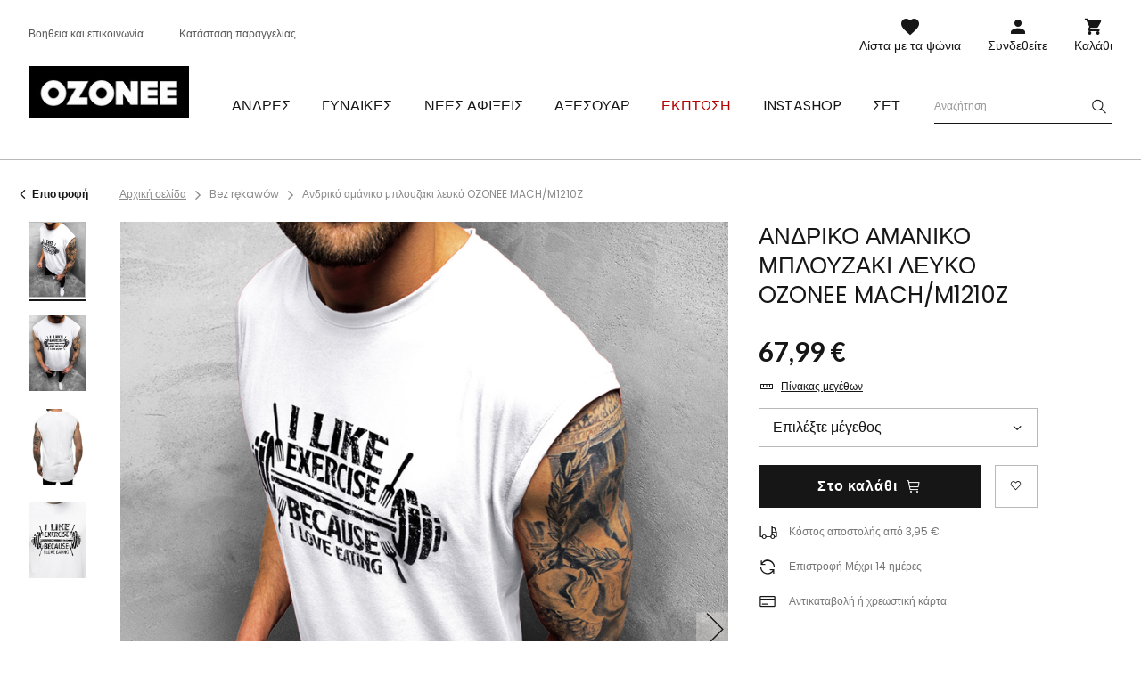

--- FILE ---
content_type: text/html; charset=utf-8
request_url: https://ozonee.gr/product-gre-36963-%CE%91%CE%BD%CE%B4%CF%81%CE%B9%CE%BA%CF%8C-%CE%B1%CE%BC%CE%AC%CE%BD%CE%B9%CE%BA%CE%BF-%CE%BC%CF%80%CE%BB%CE%BF%CF%85%CE%B6%CE%AC%CE%BA%CE%B9-%CE%BB%CE%B5%CF%85%CE%BA%CF%8C-OZONEE-MACH-M1210Z.html
body_size: 21505
content:
<!DOCTYPE html>
<html lang="el" class="--vat --gross " ><head><meta name='viewport' content='user-scalable=no, initial-scale = 1.0, maximum-scale = 1.0, width=device-width'/> <link rel="preload" crossorigin="anonymous" as="font" href="/gfx/custom/fontello.woff?v=2"> <link rel="preconnect" href="https://fonts.gstatic.com"> <link href="https://fonts.googleapis.com/css2?family=Kanit:wght@900&family=Lato:wght@400;700&family=Poppins:wght@400;700&display=swap" rel="stylesheet"><meta http-equiv="Content-Type" content="text/html; charset=utf-8"><meta http-equiv="X-UA-Compatible" content="IE=edge"><title>Ανδρικό αμάνικο μπλουζάκι λευκό OZONEE MACH/M1210Z | OZONEE.GR</title><meta name="keywords" content="Ανδρικό αμάνικο μπλουζάκι λευκό OZONEE MACH/M1210Z λευκό Tank topy męskie   Χρώμα λευκό Υλικό-Βαμβάκι 100% Φύλο Ανδρικό buy_limit 20    2000000211862 2000000211879 2000000211886  |"><meta name="description" content="Ανδρικό αμάνικο μπλουζάκι λευκό OZONEE MACH/M1210Z | Ανδρικό πουκάμισο; Υλικο: 100% βαμβάκι; Το μοντέλο (183 cm, 80 kg) φοράει μέγεθος L."><link rel="icon" href="/gfx/gre/favicon.ico"><meta name="theme-color" content="#161616"><meta name="msapplication-navbutton-color" content="#161616"><meta name="apple-mobile-web-app-status-bar-style" content="#161616"><link rel="stylesheet" type="text/css" href="/gfx/gre/style.css.gzip?r=1760355373"><script>var app_shop={urls:{prefix:'data="/gfx/'.replace('data="', '')+'gre/'},vars:{priceType:'gross',priceTypeVat:true,productDeliveryTimeAndAvailabilityWithBasket:false,geoipCountryCode:'US',},txt:{priceTypeText:'',},fn:{},fnrun:{},files:[]};const getCookieByName=(name)=>{const value=`; ${document.cookie}`;const parts = value.split(`; ${name}=`);if(parts.length === 2) return parts.pop().split(';').shift();return false;};if(getCookieByName('freeeshipping_clicked')){document.documentElement.classList.remove('--freeShipping');}if(getCookieByName('rabateCode_clicked')){document.documentElement.classList.remove('--rabateCode');}</script><meta name="robots" content="index,follow"><meta name="rating" content="general"><meta name="Author" content="Ozonee.gr based on IdoSell - the best online selling solutions for your e-store (www.idosell.com/shop).">
<!-- Begin LoginOptions html -->

<style>
#client_new_social .service_item[data-name="service_Apple"]:before, 
#cookie_login_social_more .service_item[data-name="service_Apple"]:before,
.oscop_contact .oscop_login__service[data-service="Apple"]:before {
    display: block;
    height: 2.6rem;
    content: url('/gfx/standards/apple.svg?r=1743165583');
}
.oscop_contact .oscop_login__service[data-service="Apple"]:before {
    height: auto;
    transform: scale(0.8);
}
#client_new_social .service_item[data-name="service_Apple"]:has(img.service_icon):before,
#cookie_login_social_more .service_item[data-name="service_Apple"]:has(img.service_icon):before,
.oscop_contact .oscop_login__service[data-service="Apple"]:has(img.service_icon):before {
    display: none;
}
</style>

<!-- End LoginOptions html -->

<!-- Open Graph -->
<meta property="og:type" content="website"><meta property="og:url" content="https://ozonee.gr/product-gre-36963-Ανδρικό-αμάνικο-μπλουζάκι-λευκό-OZONEE-MACH-M1210Z.html
"><meta property="og:title" content="Ανδρικό αμάνικο μπλουζάκι λευκό OZONEE MACH/M1210Z"><meta property="og:description" content="Ανδρικό πουκάμισο; Υλικο: 100% βαμβάκι; Το μοντέλο (183 cm, 80 kg) φοράει μέγεθος L."><meta property="og:site_name" content="Ozonee.gr"><meta property="og:locale" content="el_GR"><meta property="og:image" content="https://ozonee.gr/hpeciai/9d65b4b0dab90cafa6a76173ded900d7/gre_pl_Ανδρικό-αμάνικο-μπλουζάκι-λευκό-OZONEE-MACH-M1210Z-36963_2.png"><meta property="og:image:width" content="800"><meta property="og:image:height" content="1067"><link rel="manifest" href="https://ozonee.gr/data/include/pwa/17/manifest.json?t=3"><meta name="apple-mobile-web-app-capable" content="yes"><meta name="apple-mobile-web-app-status-bar-style" content="black"><meta name="apple-mobile-web-app-title" content="ozonee.gr"><link rel="apple-touch-icon" href="/data/include/pwa/17/icon-128.png"><link rel="apple-touch-startup-image" href="/data/include/pwa/17/logo-512.png" /><meta name="msapplication-TileImage" content="/data/include/pwa/17/icon-144.png"><meta name="msapplication-TileColor" content="#2F3BA2"><meta name="msapplication-starturl" content="/"><script type="application/javascript">var _adblock = true;</script><script async src="/data/include/advertising.js"></script><script type="application/javascript">var statusPWA = {
                online: {
                    txt: "Connected to the Internet",
                    bg: "#5fa341"
                },
                offline: {
                    txt: "No Internet connection",
                    bg: "#eb5467"
                }
            }</script><script async type="application/javascript" src="/ajax/js/pwa_online_bar.js?v=1&r=6"></script><script >
window.dataLayer = window.dataLayer || [];
window.gtag = function gtag() {
dataLayer.push(arguments);
}
gtag('consent', 'default', {
'ad_storage': 'denied',
'analytics_storage': 'denied',
'ad_personalization': 'denied',
'ad_user_data': 'denied',
'wait_for_update': 500
});

gtag('set', 'ads_data_redaction', true);
</script><script id="iaiscript_1" data-requirements="W10=" data-ga4_sel="ga4script">
window.iaiscript_1 = `<${'script'}  class='google_consent_mode_update'>
gtag('consent', 'update', {
'ad_storage': 'denied',
'analytics_storage': 'denied',
'ad_personalization': 'denied',
'ad_user_data': 'denied'
});
</${'script'}>`;
</script>
<!-- End Open Graph -->

<link rel="canonical" href="https://ozonee.gr/product-gre-36963-Ανδρικό-αμάνικο-μπλουζάκι-λευκό-OZONEE-MACH-M1210Z.html" />

                <!-- Global site tag (gtag.js) -->
                <script  async src="https://www.googletagmanager.com/gtag/js?id=AW-10944388453"></script>
                <script >
                    window.dataLayer = window.dataLayer || [];
                    window.gtag = function gtag(){dataLayer.push(arguments);}
                    gtag('js', new Date());
                    
                    gtag('config', 'AW-10944388453', {"allow_enhanced_conversions":true});
gtag('config', 'G-4EBZDZQKER');

                </script>
                <link rel="stylesheet" type="text/css" href="/data/designs/68af037fe816e0.91565061_6/gfx/gre/custom.css.gzip?r=1768378679">            <!-- Google Tag Manager -->
                    <script >(function(w,d,s,l,i){w[l]=w[l]||[];w[l].push({'gtm.start':
                    new Date().getTime(),event:'gtm.js'});var f=d.getElementsByTagName(s)[0],
                    j=d.createElement(s),dl=l!='dataLayer'?'&l='+l:'';j.async=true;j.src=
                    'https://www.googletagmanager.com/gtm.js?id='+i+dl;f.parentNode.insertBefore(j,f);
                    })(window,document,'script','dataLayer','GTM-MX3MJWMD');</script>
            <!-- End Google Tag Manager -->
<!-- Begin additional html or js -->


<!--126|17|109| modified: 2023-09-12 15:26:44-->
<script>(function(w,d,s,l,i){w[l]=w[l]||[];w[l].push({'gtm.start':
new Date().getTime(),event:'gtm.js'});var f=d.getElementsByTagName(s)[0],
j=d.createElement(s),dl=l!='dataLayer'?'&l='+l:'';j.async=true;j.src=
'https://www.googletagmanager.com/gtm.js?id='+i+dl;f.parentNode.insertBefore(j,f);
})(window,document,'script','dataLayer','GTM-MX3MJWMD');</script>
<!--370|17|225| modified: 2023-10-10 11:02:47-->
<script>
(function(f, a, s, h, i, o, n) {f['GlamiTrackerObject'] = i;
f[i]=f[i]||function(){(f[i].q=f[i].q||[]).push(arguments)};o=a.createElement(s),
n=a.getElementsByTagName(s)[0];o.async=1;o.src=h;n.parentNode.insertBefore(o,n)
})(window, document, 'script', '//www.glami.gr/js/compiled/pt.js', 'glami');

glami('create', '0389CF6DC9C35C15532BBA03FADE9198', 'gr');
glami('track', 'PageView');
</script>

<!-- End additional html or js -->
                <script>
                if (window.ApplePaySession && window.ApplePaySession.canMakePayments()) {
                    var applePayAvailabilityExpires = new Date();
                    applePayAvailabilityExpires.setTime(applePayAvailabilityExpires.getTime() + 2592000000); //30 days
                    document.cookie = 'applePayAvailability=yes; expires=' + applePayAvailabilityExpires.toUTCString() + '; path=/;secure;'
                    var scriptAppleJs = document.createElement('script');
                    scriptAppleJs.src = "/ajax/js/apple.js?v=3";
                    if (document.readyState === "interactive" || document.readyState === "complete") {
                          document.body.append(scriptAppleJs);
                    } else {
                        document.addEventListener("DOMContentLoaded", () => {
                            document.body.append(scriptAppleJs);
                        });  
                    }
                } else {
                    document.cookie = 'applePayAvailability=no; path=/;secure;'
                }
                </script>
                <script>let paypalDate = new Date();
                    paypalDate.setTime(paypalDate.getTime() + 86400000);
                    document.cookie = 'payPalAvailability_EUR=-1; expires=' + paypalDate.getTime() + '; path=/; secure';
                </script><link rel="preload" as="image" href="/hpeciai/4f15fd3ffb7746409229ee1535a8a3db/gre_pm_%CE%91%CE%BD%CE%B4%CF%81%CE%B9%CE%BA%CF%8C-%CE%B1%CE%BC%CE%AC%CE%BD%CE%B9%CE%BA%CE%BF-%CE%BC%CF%80%CE%BB%CE%BF%CF%85%CE%B6%CE%AC%CE%BA%CE%B9-%CE%BB%CE%B5%CF%85%CE%BA%CF%8C-OZONEE-MACH-M1210Z-36963_2.png"><style>
									#photos_slider[data-skeleton] .photos__link:before {
										padding-top: calc(1067/800* 100%);
									}
									@media (min-width: 979px) {.photos__slider[data-skeleton] .photos__figure:not(.--nav):first-child .photos__link {
										max-height: 1067px;
									}}
								</style></head><body>
<!-- Begin additional html or js -->


<!--222|17|109| modified: 2023-09-12 15:26:39-->
<noscript><iframe src="https://www.googletagmanager.com/ns.html?id=GTM-MX3MJWMD"
height="0" width="0" style="display:none;visibility:hidden"></iframe></noscript>

<!-- End additional html or js -->
<script>
					var script = document.createElement('script');
					script.src = app_shop.urls.prefix + 'envelope.js';

					document.getElementsByTagName('body')[0].insertBefore(script, document.getElementsByTagName('body')[0].firstChild);
				</script><div id="container" class="projector_page container"><header class="d-flex flex-wrap commercial_banner"><script class="ajaxLoad">
                app_shop.vars.vat_registered = "true";
                app_shop.vars.currency_format = "###,##0.00";
                
                    app_shop.vars.currency_before_value = false;
                
                    app_shop.vars.currency_space = true;
                
                app_shop.vars.symbol = "€";
                app_shop.vars.id= "EUR";
                app_shop.vars.baseurl = "http://ozonee.gr/";
                app_shop.vars.sslurl= "https://ozonee.gr/";
                app_shop.vars.curr_url= "%2Fproduct-gre-36963-%25CE%2591%25CE%25BD%25CE%25B4%25CF%2581%25CE%25B9%25CE%25BA%25CF%258C-%25CE%25B1%25CE%25BC%25CE%25AC%25CE%25BD%25CE%25B9%25CE%25BA%25CE%25BF-%25CE%25BC%25CF%2580%25CE%25BB%25CE%25BF%25CF%2585%25CE%25B6%25CE%25AC%25CE%25BA%25CE%25B9-%25CE%25BB%25CE%25B5%25CF%2585%25CE%25BA%25CF%258C-OZONEE-MACH-M1210Z.html";
                

                var currency_decimal_separator = ',';
                var currency_grouping_separator = ' ';

                
                    app_shop.vars.blacklist_extension = ["exe","com","swf","js","php"];
                
                    app_shop.vars.blacklist_mime = ["application/javascript","application/octet-stream","message/http","text/javascript","application/x-deb","application/x-javascript","application/x-shockwave-flash","application/x-msdownload"];
                
                    app_shop.urls.contact = "/contact-gre.html";
                </script><div id="viewType" style="display:none"></div><div id="logo" class="col-md-3 d-flex align-items-center"><a href="https://ozonee.gr" target="_self"><img src="/data/gfx/mask/gre/logo_17_big.jpg" alt="Ozonee" width="190" height="62"></a></div><form action="https://ozonee.gr/search.php" method="get" id="menu_search" class="col-md-4"><label class="d-none d-sm-inline-block d-md-none"><i class="icon-search"></i></label><div><div class="form-group"><label for="menu_search_text" class="sr-only">Αναζήτηση προϊόντος ή κατηγορίας</label><input id="menu_search_text" type="text" name="text" class="catcomplete" data-placeholder-mobile="Αναζήτηση προϊόντος ή κατηγορίας" data-placeholder-desktop="Αναζήτηση"><div class="menu_search_clear"><i class="icon-close"></i></div></div><button type="submit" aria-label="Szukaj"><i class="icon-search"></i></button><a href="https://ozonee.gr/searching.php" title=""><i class="icon-close d-md-none"></i></a></div></form><div class="menu_buttons3 --links"><div class="menu_button_wrapper"><ul class="top_links">
<li class="top_links__item --help">
<a href="https://ozonee.gr/FAQ-Απαντήσεις-σε-ερωτήσεις-cabout-gre-474.html">Βοήθεια και επικοινωνία</a>
</li>
<li class="top_links__item --status_order">
<a href="/order-open.php">Κατάσταση παραγγελίας</a>
</li>
</ul></div></div><div class="w-100"></div><div id="menu_settings" class="px-0 px-md-3 d-none align-items-center justify-content-center justify-content-lg-end"></div><div id="menu_additional"><a class="account_link" href="https://ozonee.gr/login.php">Συνδεθείτε</a><a href="/basketedit.php?mode=2" class="wishlist_link">
                    Λίστα με τα ψώνια
                    <span class="badge badge-info"></span></a></div><div id="menu_basket" class="col-md-2 topBasket"><a class="topBasket__sub" title="Καλάθι" href="/basketedit.php">
                    Καλάθι

                    <span class="badge badge-info"></span><strong class="topBasket__price" style="display: none;">0,00 €</strong></a><div class="topBasket__details --products" style="display: none;"><div class="topBasket__block --labels"><label class="topBasket__item --name">Προϊόν</label><label class="topBasket__item --sum">Ποσότητα</label><label class="topBasket__item --prices">Τιμή</label></div><div class="topBasket__block --products"></div></div><div class="topBasket__details --shipping" style="display: none;"><span class="badge badge-info">Κόστος παράδοσης από</span><span id="shipppingCost"></span></div><script>
                        app_shop.vars.cache_html = true;
                    </script></div><nav id="menu_categories" class="col-md-12 px-0 px-md-3 wide"><button type="button" class="navbar-toggler"><i class="icon-menu-1"></i><span>Menu</span></button><div class="navbar-collapse" id="menu_navbar"><ul class="navbar-nav mx-md-n2"><li class="nav-item"><a  href="/andrika-roucha/" target="_self" title="Άνδρες" class="nav-link" ><span>Άνδρες</span></a><ul class="navbar-subnav"><li class="nav-item display-all"><a class="nav-link display-all" href="/andrika-roucha/">Προβολή όλων</a></li><li class="nav-item"><a class="nav-link" href="/andrika-boufan/" target="_self"><span>Μπουφάν</span></a><ul class="navbar-subsubnav"><li class="nav-item"><a class="nav-link" href="/andrika-cheimoniatika-boufan/" target="_self"><span>Χειμωνιάτικο μπουφάν</span></a></li><li class="nav-item"><a class="nav-link" href="/andrika-makria-boufan/" target="_self"><span>Μακριά μπουφάν</span></a></li><li class="nav-item"><a class="nav-link" href="/andrika-boufan-anoixiatika-fthinoporina/" target="_self"><span>Ανοιξιάτικα μπουφάν</span></a></li><li class="nav-item"><a class="nav-link" href="/andrika-boufan-bomber/" target="_self"><span>Μπουφάν Bomber</span></a></li><li class="nav-item"><a class="nav-link" href="/andrikadermatina-boufan/" target="_self"><span>Δερμάτινα μπουφάν</span></a></li><li class="nav-item"><a class="nav-link" href="/andrika-tzin-boufan/" target="_self"><span>Τζιν μπουφάν</span></a></li><li class="nav-item"><a class="nav-link" href="/andrika-boufan-softshell/" target="_self"><span>Μπουφάν Softshell</span></a></li><li class="nav-item"><a class="nav-link" href="/andrika-boufan-parka/" target="_self"><span>Μπουφάν Παρκά</span></a></li><li class="nav-item"><a class="nav-link" href="/andrika-boufan-kapitone/" target="_self"><span>Μπουφάν καπιτονέ</span></a></li></ul></li><li class="nav-item"><a class="nav-link" href="/andrika-fouter/" target="_self"><span>Φούτερ</span></a><ul class="navbar-subsubnav"><li class="nav-item"><a class="nav-link" href="/andrikes-zaketes/" target="_self"><span>Ζακέτες</span></a></li><li class="nav-item"><a class="nav-link" href="/andrika-fouter-me-koukoula/" target="_self"><span>Με κουκούλα</span></a></li><li class="nav-item"><a class="nav-link" href="/andrika-fouter-choris-koukoula/" target="_self"><span>Χωρίς κουκούλα</span></a></li><li class="nav-item"><a class="nav-link" href="/andrika-fouter-me-stampa/" target="_self"><span>Με στάμπα</span></a></li><li class="nav-item"><a class="nav-link" href="/andrika-fouter-choris-stampa/" target="_self"><span>Χωρίς στάμπα</span></a></li></ul></li><li class="nav-item"><a class="nav-link" href="/andrika-palto/" target="_self"><span>Παλτά</span></a></li><li class="nav-item"><a class="nav-link" href="/andrika-amanika-boufan/" target="_self"><span>Αμάνικα μπουφάν</span></a></li><li class="nav-item"><a class="nav-link" href="/andrika-pantelonia/" target="_self"><span>Παντελόνια</span></a><ul class="navbar-subsubnav"><li class="nav-item"><a class="nav-link" href="/andrika-tzin/" target="_self"><span>Τζιν</span></a></li><li class="nav-item"><a class="nav-link" href="/andrika-Pantelonia-formas/" target="_self"><span>Παντελόνια φόρμας</span></a></li><li class="nav-item"><a class="nav-link" href="/pantelonia-baggy/" target="_self"><span>Παντελόνια baggy</span></a></li><li class="nav-item"><a class="nav-link" href="/andrika-pantelonia-jogger/" target="_self"><span>Παντελόνια jogger</span></a></li><li class="nav-item"><a class="nav-link" href="/andrika-pantelonia-chino/" target="_self"><span>Παντελόνια chinos</span></a></li><li class="nav-item"><a class="nav-link" href="/andrika-pantelonia-yfasmatina/" target="_self"><span>Παντελόνια υφασμάτινα</span></a></li><li class="nav-item"><a class="nav-link" href="/andrika-tzin-jogger/" target="_self"><span>Τζιν jogger</span></a></li><li class="nav-item"><a class="nav-link" href="/andrika-pantelonia-chino-jogger/" target="_self"><span>Chino jogger</span></a></li><li class="nav-item"><a class="nav-link" href="/andrika-pantelonia-cargo/" target="_self"><span>Παντελόνια Cargo</span></a></li><li class="nav-item"><a class="nav-link" href="/andrika-karo-pantelonia/" target="_self"><span>Καρό Παντελόνια</span></a></li><li class="nav-item"><a class="nav-link" href="/andrika-panteloni-me-fardi-podia/" target="_self"><span>Παντελόνι με φαρδιά πόδια</span></a></li></ul></li><li class="nav-item"><a class="nav-link" href="/andrika-plekta-poulover/" target="_self"><span>Πουλόβερ</span></a><ul class="navbar-subsubnav"><li class="nav-item"><a class="nav-link" href="/andrika-poulover/" target="_self"><span>Κλασσικά</span></a></li><li class="nav-item"><a class="nav-link" href="/andrikes-zaketes-plektes/" target="_self"><span>Ζακέτες</span></a></li><li class="nav-item"><a class="nav-link" href="/andrikes-blouzes-zivanko/" target="_self"><span>Ζιβάγκο</span></a></li><li class="nav-item"><a class="nav-link" href="/andrika-poulover-choris-maniki/" target="_self"><span>Αμάνικο</span></a></li></ul></li><li class="nav-item"><a class="nav-link" href="/andrikes-formes-set/" target="_self"><span>Σετ φόρμας</span></a></li><li class="nav-item"><a class="nav-link" href="/athlitikes-formes-gia-zevgaria/" target="_self"><span>Αθλητικές φόρμες για ζευγάρια</span></a></li><li class="nav-item"><a class="nav-link" href="/fouter-gia-zevgaria/" target="_self"><span>Φούτερ για ζευγάρια</span></a></li><li class="nav-item"><a class="nav-link" href="/andrika-t-shirts/" target="_self"><span>Μπλουζάκια</span></a><ul class="navbar-subsubnav"><li class="nav-item"><a class="nav-link" href="/andrika-t-shirts-me-stampa/" target="_self"><span>Με στάμπα</span></a></li><li class="nav-item"><a class="nav-link" href="/andrika-monochroma-t-shirts/" target="_self"><span>Χωρίς στάμπα</span></a></li><li class="nav-item"><a class="nav-link" href="/andrikes-blouzes-amanikes/" target="_self"><span>Αμάνικες μπλούζες</span></a></li><li class="nav-item"><a class="nav-link" href="/andrika-t-shirts-me-koukoula/" target="_self"><span>Με κουκούλα </span></a></li></ul></li><li class="nav-item"><a class="nav-link" href="/andrikes-blouzes-polo/" target="_self"><span>Μπλούζες Polo</span></a></li><li class="nav-item"><a class="nav-link" href="/andrika-sorts/" target="_self"><span>Σόρτς</span></a><ul class="navbar-subsubnav"><li class="nav-item"><a class="nav-link" href="/andrika-sorts-formas/" target="_self"><span>Φόρμας</span></a></li><li class="nav-item"><a class="nav-link" href="/andrikes-vermoudes-tzin/" target="_self"><span>Σόρτς tζιν</span></a></li><li class="nav-item"><a class="nav-link" href="/andrikes-vermoudes-chino/" target="_self"><span>Σορτς chinos</span></a></li><li class="nav-item"><a class="nav-link" href="/andrika-magio/" target="_self"><span>Σορτς mαγιό</span></a></li><li class="nav-item"><a class="nav-link" href="/andrika-athlitika-sorts/" target="_self"><span>Σορτς aθλητικό</span></a></li><li class="nav-item"><a class="nav-link" href="/andrika-sorts-camo/" target="_self"><span>Σορτς camo</span></a></li><li class="nav-item"><a class="nav-link" href="/gre_m_%CE%86%CE%BD%CE%B4%CF%81%CE%B5%CF%82_%CE%A3%CF%8C%CF%81%CF%84%CF%82_%CE%A3%CE%BF%CF%81%CF%84%CF%82-%CF%86%CE%BF%CF%81%CF%84%CE%AF%CE%BF%CF%85-10116.html" target="_self"><span>Σορτς φορτίου</span></a></li></ul></li><li class="nav-item"><a class="nav-link" href="/andrikes-blouzes-makrymanikes/" target="_self"><span>Μπλούζες μακρυμάνικες</span></a><ul class="navbar-subsubnav"><li class="nav-item"><a class="nav-link" href="/andrikes-blouzes-makrymanikes-me-stampa/" target="_self"><span>Με στάμπα</span></a></li><li class="nav-item"><a class="nav-link" href="/andrikes-blouzes-makrymanikes-choris-stampa/" target="_self"><span>Χωρίς στάμπα</span></a></li></ul></li><li class="nav-item"><a class="nav-link" href="/andrika-poukamisa/" target="_self"><span>Πουκάμισα</span></a><ul class="navbar-subsubnav"><li class="nav-item"><a class="nav-link" href="/andrika-episima-poukamisa/" target="_self"><span>Κομψά πουκάμισα</span></a></li><li class="nav-item"><a class="nav-link" href="/andrika-casual-poukamisa/" target="_self"><span>Casual πουκάμισα</span></a></li><li class="nav-item"><a class="nav-link" href="/andrika-karo-poukamisa/" target="_self"><span>Καρό πουκάμισα</span></a></li><li class="nav-item"><a class="nav-link" href="/andrika-poukamisa-tzin/" target="_self"><span>Τζιν πουκάμισα</span></a></li><li class="nav-item"><a class="nav-link" href="/andrika-poukamisa-fanela/" target="_self"><span>Φανέλα πουκάμισα</span></a></li><li class="nav-item"><a class="nav-link" href="/gre_m_%CE%86%CE%BD%CE%B4%CF%81%CE%B5%CF%82_%CE%A0%CE%BF%CF%85%CE%BA%CE%AC%CE%BC%CE%B9%CF%83%CE%B1_%CE%A0%CE%BF%CF%85%CE%BA%CE%AC%CE%BC%CE%B9%CF%83%CE%B1-%CE%BC%CE%B5-%CF%8C%CF%81%CE%B8%CE%B9%CE%BF-%CE%B3%CE%B9%CE%B1%CE%BA%CE%AC-9089.html" target="_self"><span>Πουκάμισα με όρθιο γιακά</span></a></li><li class="nav-item"><a class="nav-link" href="/andrika-poukamisa-kontomanika/" target="_self"><span>Ανδρικά Πουκάμισα Κοντομάνικα</span></a></li><li class="nav-item"><a class="nav-link" href="/andrika-poukamisa-me-makria-manikia/" target="_self"><span>Πουκάμισα με μακριά μανίκια</span></a></li></ul></li><li class="nav-item"><a class="nav-link" href="/andrika-esoroucha/" target="_self"><span>Εσώρουχα</span></a><ul class="navbar-subsubnav"><li class="nav-item"><a class="nav-link" href="/andrika-boxer/" target="_self"><span>Ανδρικά Boxer</span></a></li></ul></li><li class="nav-item"><a class="nav-link" href="/syllogi-kamouflaz/" target="_self"><span>Συλλογή καμουφλάζ</span></a></li><li class="nav-item"><a class="nav-link" href="/teleftaia-kommatia/" target="_self"><span>Τελευταία κομμάτια</span></a></li><li class="nav-item"><a class="nav-link" href="/andrika-stylizarismata/" target="_self"><span>Ανδρικά στυλιζαρίσματα</span></a></li></ul></li><li class="nav-item"><a  href="/gynaikeia-roucha/" target="_self" title="Γυναίκες" class="nav-link" ><span>Γυναίκες</span></a><ul class="navbar-subnav"><li class="nav-item display-all"><a class="nav-link display-all" href="/gynaikeia-roucha/">Προβολή όλων</a></li><li class="nav-item"><a class="nav-link" href="/gre_m_%CE%93%CF%85%CE%BD%CE%B1%CE%AF%CE%BA%CE%B5%CF%82_%CE%95%CE%BE%CF%89%CF%84%CE%B5%CF%81%CE%B9%CE%BA%CE%AC-%CE%B5%CE%BD%CE%B4%CF%8D%CE%BC%CE%B1%CF%84%CE%B1-9998.html" target="_self"><span>Εξωτερικά ενδύματα</span></a></li><li class="nav-item"><a class="nav-link" href="/gynaikeia-boufan/" target="_self"><span>Μπουφάν</span></a><ul class="navbar-subsubnav"><li class="nav-item"><a class="nav-link" href="/gynaikeia-boufan-cheimerina/" target="_self"><span>Χειμερινά μπουφάν</span></a></li><li class="nav-item"><a class="nav-link" href="/gynaikeia-boufan-anoixiatika/" target="_self"><span>Ανοιξιάτικα μπουφάν</span></a></li><li class="nav-item"><a class="nav-link" href="/gynaikeia-dermatina-boufan/" target="_self"><span>Δερμάτινα μπουφάν</span></a></li><li class="nav-item"><a class="nav-link" href="/gynaikeia-tzin-boufan/" target="_self"><span>Τζιν μπουφάν</span></a></li><li class="nav-item"><a class="nav-link" href="/makry-gynaikeio-cheimerino-boufan/" target="_self"><span>Μακριά μπουφάν</span></a></li><li class="nav-item"><a class="nav-link" href="/gynaikeia-kapitone-boufan/" target="_self"><span>Μπουφάν καπιτονέ</span></a></li></ul></li><li class="nav-item"><a class="nav-link" href="/boufan-apo-synthetiko-derma-provatou/" target="_self"><span>Μπουφάν από δέρμα προβάτου</span></a></li><li class="nav-item"><a class="nav-link" href="/gynaikeies-gounes/" target="_self"><span>Γούνινα μπουφάν</span></a></li><li class="nav-item"><a class="nav-link" href="/gynaikeia-palta/" target="_self"><span>Παλτό</span></a><ul class="navbar-subsubnav"><li class="nav-item"><a class="nav-link" href="/klasika-gynaikeia-palta/" target="_self"><span>Κλασικά παλτά</span></a></li><li class="nav-item"><a class="nav-link" href="/gynaikeia-cheimerina-palto/" target="_self"><span>Χειμερινά παλτό</span></a></li><li class="nav-item"><a class="nav-link" href="/gynaikeia-dermatina-palto/" target="_self"><span>Δερμάτινα παλτό</span></a></li></ul></li><li class="nav-item"><a class="nav-link" href="/gynaikeia-fouter/" target="_self"><span>Φούτερ</span></a><ul class="navbar-subsubnav"><li class="nav-item"><a class="nav-link" href="/gynaikeies-makria-fouter/" target="_self"><span>Μακριά φούτερ</span></a></li><li class="nav-item"><a class="nav-link" href="/gynaikeies-zaketes/" target="_self"><span>Ζακέτες</span></a></li><li class="nav-item"><a class="nav-link" href="/gynaikeia-fouter-me-koukoula/" target="_self"><span>Με κουκούλα</span></a></li><li class="nav-item"><a class="nav-link" href="/gynaikeia-fouter-choris-koukoula/" target="_self"><span>Χωρίς κουκούλα</span></a></li><li class="nav-item"><a class="nav-link" href="/gynaikeia-fouter-me-stampa/" target="_self"><span>Με στάμπα</span></a></li><li class="nav-item"><a class="nav-link" href="/gynaikeia-fouter-choris-stampa/" target="_self"><span>Χωρίς στάμπα</span></a></li></ul></li><li class="nav-item"><a class="nav-link" href="/gynaikeia-boufan-amanika/" target="_self"><span>Αμάνικα μπουφάν</span></a><ul class="navbar-subsubnav"><li class="nav-item"><a class="nav-link" href="/gre_m_%CE%93%CF%85%CE%BD%CE%B1%CE%AF%CE%BA%CE%B5%CF%82_%CE%91%CE%BC%CE%AC%CE%BD%CE%B9%CE%BA%CE%B1-%CE%BC%CF%80%CE%BF%CF%85%CF%86%CE%AC%CE%BD_%CE%A7%CE%B5%CE%B9%CE%BC%CE%B5%CF%81%CE%B9%CE%BD%CE%AC-%CE%B1%CE%BC%CE%AC%CE%BD%CE%B9%CE%BA%CE%B1-%CE%BC%CF%80%CE%BF%CF%85%CF%86%CE%AC%CE%BD-10005.html" target="_self"><span>Χειμερινά αμάνικα μπουφάν</span></a></li><li class="nav-item"><a class="nav-link" href="/gre_m_%CE%93%CF%85%CE%BD%CE%B1%CE%AF%CE%BA%CE%B5%CF%82_%CE%91%CE%BC%CE%AC%CE%BD%CE%B9%CE%BA%CE%B1-%CE%BC%CF%80%CE%BF%CF%85%CF%86%CE%AC%CE%BD_%CE%9C%CE%B1%CE%BA%CF%81%CE%B9%CE%AC-%CE%B1%CE%BC%CE%AC%CE%BD%CE%B9%CE%BA%CE%B1-%CE%BC%CF%80%CE%BF%CF%85%CF%86%CE%AC%CE%BD-10006.html" target="_self"><span>Μακριά αμάνικα μπουφάν</span></a></li><li class="nav-item"><a class="nav-link" href="/gre_m_%CE%93%CF%85%CE%BD%CE%B1%CE%AF%CE%BA%CE%B5%CF%82_%CE%91%CE%BC%CE%AC%CE%BD%CE%B9%CE%BA%CE%B1-%CE%BC%CF%80%CE%BF%CF%85%CF%86%CE%AC%CE%BD_%CE%91%CE%BC%CE%AC%CE%BD%CE%B9%CE%BA%CE%B1-%CE%BC%CF%80%CE%BF%CF%85%CF%86%CE%AC%CE%BD-%CE%BC%CE%B5-%CE%BA%CE%BF%CF%85%CE%BA%CE%BF%CF%8D%CE%BB%CE%B1-10008.html" target="_self"><span>Αμάνικα μπουφάν με κουκούλα</span></a></li><li class="nav-item"><a class="nav-link" href="/gre_m_%CE%93%CF%85%CE%BD%CE%B1%CE%AF%CE%BA%CE%B5%CF%82_%CE%91%CE%BC%CE%AC%CE%BD%CE%B9%CE%BA%CE%B1-%CE%BC%CF%80%CE%BF%CF%85%CF%86%CE%AC%CE%BD_%CE%9A%CE%B1%CF%80%CE%B9%CF%84%CE%BF%CE%BD%CE%AD-%CE%B1%CE%BC%CE%AC%CE%BD%CE%B9%CE%BA%CE%B1-%CE%BC%CF%80%CE%BF%CF%85%CF%86%CE%AC%CE%BD-10007.html" target="_self"><span>Καπιτονέ αμάνικα μπουφάν</span></a></li></ul></li><li class="nav-item"><a class="nav-link" href="/gynaikeia-poulover/" target="_self"><span>Πουλόβερ</span></a></li><li class="nav-item"><a class="nav-link" href="/gynaikeia-pantelonia/" target="_self"><span> Παντελόνια</span></a><ul class="navbar-subsubnav"><li class="nav-item"><a class="nav-link" href="/gynaikeia-pantelonia-formas/" target="_self"><span>Παντελόνι φόρμας</span></a></li><li class="nav-item"><a class="nav-link" href="/gynaikeia-tzin/" target="_self"><span>Τζιν</span></a></li><li class="nav-item"><a class="nav-link" href="/gynaikeio-panteloni-jogger/" target="_self"><span>Παντελόνι jogger</span></a></li><li class="nav-item"><a class="nav-link" href="/gre_m_%CE%93%CF%85%CE%BD%CE%B1%CE%AF%CE%BA%CE%B5%CF%82_-%CE%A0%CE%B1%CE%BD%CF%84%CE%B5%CE%BB%CF%8C%CE%BD%CE%B9%CE%B1_%CE%A0%CE%B1%CE%BD%CF%84%CE%B5%CE%BB%CF%8C%CE%BD%CE%B9-baggy-8690.html" target="_self"><span>Παντελόνι baggy</span></a></li><li class="nav-item"><a class="nav-link" href="/gre_m_%CE%93%CF%85%CE%BD%CE%B1%CE%AF%CE%BA%CE%B5%CF%82_-%CE%A0%CE%B1%CE%BD%CF%84%CE%B5%CE%BB%CF%8C%CE%BD%CE%B9%CE%B1_%CE%92%CE%B5%CE%BB%CE%BF%CF%8D%CE%B4%CE%B9%CE%BD%CE%BF-%CF%80%CE%B1%CE%BD%CF%84%CE%B5%CE%BB%CF%8C%CE%BD%CE%B9-10009.html" target="_self"><span>Βελούδινο παντελόνι</span></a></li><li class="nav-item"><a class="nav-link" href="/gre_m_%CE%93%CF%85%CE%BD%CE%B1%CE%AF%CE%BA%CE%B5%CF%82_-%CE%A0%CE%B1%CE%BD%CF%84%CE%B5%CE%BB%CF%8C%CE%BD%CE%B9%CE%B1_%CE%A0%CE%B1%CE%BD%CF%84%CE%B5%CE%BB%CF%8C%CE%BD%CE%B9-cargo-10010.html" target="_self"><span>Παντελόνι cargo</span></a></li><li class="nav-item"><a class="nav-link" href="/gynaikeio-panteloni-fortiou/" target="_self"><span>Φαρδύ παντελόνι</span></a></li></ul></li><li class="nav-item"><a class="nav-link" href="/gynaikeia-kolan/" target="_self"><span>Κολάν</span></a><ul class="navbar-subsubnav"><li class="nav-item"><a class="nav-link" href="/gre_m_%CE%93%CF%85%CE%BD%CE%B1%CE%AF%CE%BA%CE%B5%CF%82_%CE%9A%CE%BF%CE%BB%CE%AC%CE%BD_%CE%9A%CE%BF%CE%BB%CE%AC%CE%BD-%CE%B5%CE%BC%CF%80%CF%81%CE%B9%CE%BC%CE%AD-10011.html" target="_self"><span>Κολάν εμπριμέ</span></a></li><li class="nav-item"><a class="nav-link" href="/gre_m_%CE%93%CF%85%CE%BD%CE%B1%CE%AF%CE%BA%CE%B5%CF%82_%CE%9A%CE%BF%CE%BB%CE%AC%CE%BD_%CE%9A%CE%BF%CE%BB%CE%AC%CE%BD-%CF%87%CF%89%CF%81%CE%AF%CF%82-%CF%83%CF%84%CE%AC%CE%BC%CF%80%CE%B1-10012.html" target="_self"><span>Κολάν χωρίς στάμπα</span></a></li><li class="nav-item"><a class="nav-link" href="/gre_m_%CE%93%CF%85%CE%BD%CE%B1%CE%AF%CE%BA%CE%B5%CF%82_%CE%9A%CE%BF%CE%BB%CE%AC%CE%BD_%CE%9A%CE%BF%CE%BD%CF%84%CF%8C-%CE%BA%CE%BF%CE%BB%CE%AC%CE%BD-10013.html" target="_self"><span>Κοντό κολάν</span></a></li><li class="nav-item"><a class="nav-link" href="/gynaikeia-kolan/fardy" target="_self"><span>Φαρδύ κολάν</span></a></li></ul></li><li class="nav-item"><a class="nav-link" href="/gynaikeies-athlitikes-formes/" target="_self"><span>Αθλητικές φόρμες</span></a><ul class="navbar-subsubnav"><li class="nav-item"><a class="nav-link" href="/gre_m_%CE%93%CF%85%CE%BD%CE%B1%CE%AF%CE%BA%CE%B5%CF%82_%CE%91%CE%B8%CE%BB%CE%B7%CF%84%CE%B9%CE%BA%CE%AD%CF%82-%CF%86%CF%8C%CF%81%CE%BC%CE%B5%CF%82_%CE%91%CE%B8%CE%BB%CE%B7%CF%84%CE%B9%CE%BA%CE%AD%CF%82-%CF%86%CF%8C%CF%81%CE%BC%CE%B5%CF%82-m%CE%B5-%CF%83%CF%84%CE%AC%CE%BC%CF%80%CE%B1-10019.html" target="_self"><span>Αθλητικές φόρμες mε στάμπα</span></a></li><li class="nav-item"><a class="nav-link" href="/gre_m_%CE%93%CF%85%CE%BD%CE%B1%CE%AF%CE%BA%CE%B5%CF%82_%CE%91%CE%B8%CE%BB%CE%B7%CF%84%CE%B9%CE%BA%CE%AD%CF%82-%CF%86%CF%8C%CF%81%CE%BC%CE%B5%CF%82_%CE%91%CE%B8%CE%BB%CE%B7%CF%84%CE%B9%CE%BA%CE%AD%CF%82-%CF%86%CF%8C%CF%81%CE%BC%CE%B5%CF%82-x%CF%89%CF%81%CE%AF%CF%82-%CF%83%CF%84%CE%AC%CE%BC%CF%80%CE%B1-10020.html" target="_self"><span>Αθλητικές φόρμες xωρίς στάμπα</span></a></li><li class="nav-item"><a class="nav-link" href="/gre_m_%CE%93%CF%85%CE%BD%CE%B1%CE%AF%CE%BA%CE%B5%CF%82_%CE%91%CE%B8%CE%BB%CE%B7%CF%84%CE%B9%CE%BA%CE%AD%CF%82-%CF%86%CF%8C%CF%81%CE%BC%CE%B5%CF%82_%CE%9F%CE%BB%CF%8C%CF%83%CF%89%CE%BC%CE%B5%CF%82-%CF%86%CF%8C%CF%81%CE%BC%CE%B5%CF%82-10021.html" target="_self"><span>Ολόσωμες φόρμες</span></a></li></ul></li><li class="nav-item"><a class="nav-link" href="/gynaikeia-set-formas/" target="_self"><span>Σετ φόρμας</span></a><ul class="navbar-subsubnav"><li class="nav-item"><a class="nav-link" href="/gre_m_%CE%93%CF%85%CE%BD%CE%B1%CE%AF%CE%BA%CE%B5%CF%82_%CE%A3%CE%B5%CF%84-%CF%86%CF%8C%CF%81%CE%BC%CE%B1%CF%82_%CE%A3%CE%B5%CF%84-%CF%86%CF%8C%CF%81%CE%BC%CE%B1%CF%82-%CE%BC%CE%B5-%CE%BA%CE%BF%CF%85%CE%BA%CE%BF%CF%8D%CE%BB%CE%B1-10014.html" target="_self"><span>Σετ φόρμας με κουκούλα</span></a></li><li class="nav-item"><a class="nav-link" href="/gre_m_%CE%93%CF%85%CE%BD%CE%B1%CE%AF%CE%BA%CE%B5%CF%82_%CE%A3%CE%B5%CF%84-%CF%86%CF%8C%CF%81%CE%BC%CE%B1%CF%82_%CE%A3%CE%B5%CF%84-%CF%86%CF%8C%CF%81%CE%BC%CE%B1%CF%82-x%CF%89%CF%81%CE%AF%CF%82-%CE%BA%CE%BF%CF%85%CE%BA%CE%BF%CF%8D%CE%BB%CE%B1-10015.html" target="_self"><span>Σετ φόρμας xωρίς κουκούλα</span></a></li><li class="nav-item"><a class="nav-link" href="/gre_m_%CE%93%CF%85%CE%BD%CE%B1%CE%AF%CE%BA%CE%B5%CF%82_%CE%A3%CE%B5%CF%84-%CF%86%CF%8C%CF%81%CE%BC%CE%B1%CF%82_%CE%A6%CF%8C%CF%81%CE%BC%CE%B5%CF%82-%CF%83%CE%B5%CF%84-b%CE%B5%CE%BB%CE%BF%CF%85%CF%84%CE%AD-10018.html" target="_self"><span>Φόρμες σετ bελουτέ</span></a></li><li class="nav-item"><a class="nav-link" href="/gre_m_%CE%93%CF%85%CE%BD%CE%B1%CE%AF%CE%BA%CE%B5%CF%82_%CE%A3%CE%B5%CF%84-%CF%86%CF%8C%CF%81%CE%BC%CE%B1%CF%82_%CE%A3%CE%B5%CF%84-%CF%86%CF%8C%CF%81%CE%BC%CE%B1%CF%82-%CE%BC%CE%B5-%CF%86%CE%B5%CF%81%CE%BC%CE%BF%CF%85%CE%AC%CF%81-10016.html" target="_self"><span>Σετ φόρμας με φερμουάρ</span></a></li></ul></li><li class="nav-item"><a class="nav-link" href="/synola-me-foustes-gynaikeia/" target="_self"><span>Σύνολα με φούστες</span></a></li><li class="nav-item"><a class="nav-link" href="/athlitikes-foustes/" target="_self"><span>Αθλητικές φούστες</span></a></li><li class="nav-item"><a class="nav-link" href="https://ozonee.gr/athlitikes-formes-gia-zevgaria/" target="_self"><span>Αθλητικές φόρμες για ζευγάρια</span></a></li><li class="nav-item"><a class="nav-link" href="https://ozonee.gr/fouter-gia-zevgaria/" target="_self"><span>Φούτερ για ζευγάρια</span></a></li><li class="nav-item"><a class="nav-link" href="/gynaikeia-blouzakia/" target="_self"><span>Μπλουζάκια</span></a><ul class="navbar-subsubnav"><li class="nav-item"><a class="nav-link" href="/gre_m_%CE%93%CF%85%CE%BD%CE%B1%CE%AF%CE%BA%CE%B5%CF%82_%CE%9C%CF%80%CE%BB%CE%BF%CF%85%CE%B6%CE%AC%CE%BA%CE%B9%CE%B1_%CE%9C%CE%B5-%CF%83%CF%84%CE%AC%CE%BC%CF%80%CE%B1-8682.html" target="_self"><span>Με στάμπα</span></a></li><li class="nav-item"><a class="nav-link" href="/monochroma-gynaikeia-blouzakia/" target="_self"><span>Χωρίς στάμπα</span></a></li><li class="nav-item"><a class="nav-link" href="/gynaikeia-amanika-blouzakia/" target="_self"><span>Αμάνικο</span></a></li></ul></li><li class="nav-item"><a class="nav-link" href="/gre_m_%CE%93%CF%85%CE%BD%CE%B1%CE%AF%CE%BA%CE%B5%CF%82_%CE%9C%CF%80%CE%BB%CE%BF%CF%85%CE%B6%CE%B5%CF%82-9509.html" target="_self"><span>Μπλουζες</span></a></li><li class="nav-item"><a class="nav-link" href="/gre_m_%CE%93%CF%85%CE%BD%CE%B1%CE%AF%CE%BA%CE%B5%CF%82_%CE%A4%CE%BF%CF%80%CE%B1%CE%BA%CE%B9%CE%B1-9510.html" target="_self"><span>Τοπακια</span></a></li><li class="nav-item"><a class="nav-link" href="/gynaikeia-sorts/" target="_self"><span>Σορτς</span></a><ul class="navbar-subsubnav"><li class="nav-item"><a class="nav-link" href="/gynaikeia-athlitika-sorts/" target="_self"><span>Σόρτς φόρμας</span></a></li><li class="nav-item"><a class="nav-link" href="/gynaikeio-athlitiko-sorts/" target="_self"><span>Αθλητικό σορτς</span></a></li></ul></li><li class="nav-item"><a class="nav-link" href="/foremata/" target="_self"><span>Φορέματα</span></a></li><li class="nav-item"><a class="nav-link" href="/fitness-sport/" target="_self"><span>Fitness</span></a></li><li class="nav-item"><a class="nav-link" href="/athlitika-soutien/" target="_self"><span>Αθλητικά σουτιέ</span></a></li><li class="nav-item"><a class="nav-link" href="/gynaikeia-stylizarismata/" target="_self"><span>Γυναικεία στυλ</span></a></li><li class="nav-item"><a class="nav-link" href="/gre_m_%CE%93%CF%85%CE%BD%CE%B1%CE%AF%CE%BA%CE%B5%CF%82_%CE%A4%CE%B5%CE%BB%CE%B5%CF%85%CF%84%CE%B1%CE%AF%CE%B1-%CE%BA%CE%BF%CE%BC%CE%BC%CE%AC%CF%84%CE%B9%CE%B1-10022.html" target="_self"><span>Τελευταία κομμάτια</span></a></li></ul></li><li class="nav-item"><a  href="/gre_m_Νέες-αφίξεις-10248.html" target="_self" title="Νέες αφίξεις" class="nav-link" ><span>Νέες αφίξεις</span></a></li><li class="nav-item"><a  href="/gre_m_Αξεσουάρ-8643.html" target="_self" title="Αξεσουάρ" class="nav-link" ><span>Αξεσουάρ</span></a><ul class="navbar-subnav"><li class="nav-item"><a class="nav-link" href="/gre_m_%CE%91%CE%BE%CE%B5%CF%83%CE%BF%CF%85%CE%AC%CF%81_%CE%92%CF%81%CE%B1%CF%87%CE%B9%CF%8C%CE%BB%CE%B9%CE%B1-8644.html" target="_self"><span>Βραχιόλια</span></a><ul class="navbar-subsubnav"><li class="nav-item"><a class="nav-link" href="/gre_m_%CE%91%CE%BE%CE%B5%CF%83%CE%BF%CF%85%CE%AC%CF%81_%CE%92%CF%81%CE%B1%CF%87%CE%B9%CF%8C%CE%BB%CE%B9%CE%B1_%CE%94%CE%B5%CF%81%CE%BC%CE%AC%CF%84%CE%B9%CE%BD%CE%B1-8645.html" target="_self"><span>Δερμάτινα</span></a></li><li class="nav-item"><a class="nav-link" href="/gre_m_%CE%91%CE%BE%CE%B5%CF%83%CE%BF%CF%85%CE%AC%CF%81_%CE%92%CF%81%CE%B1%CF%87%CE%B9%CF%8C%CE%BB%CE%B9%CE%B1_%CE%9C%CE%B5-%CF%87%CE%AC%CE%BD%CF%84%CF%81%CE%B5%CF%82-8647.html" target="_self"><span>Με χάντρες</span></a></li><li class="nav-item"><a class="nav-link" href="/gre_m_%CE%91%CE%BE%CE%B5%CF%83%CE%BF%CF%85%CE%AC%CF%81_%CE%92%CF%81%CE%B1%CF%87%CE%B9%CF%8C%CE%BB%CE%B9%CE%B1_%CE%A3%CE%B5%CF%84-8649.html" target="_self"><span>Σετ</span></a></li></ul></li></ul></li><li class="nav-item"><a  href="https://ozonee.gr/%CE%95%CE%B9%CE%B4%CE%B9%CE%BA%CE%AE-%CF%80%CF%81%CE%BF%CF%83%CF%86%CE%BF%CF%81%CE%AC-spromo-gre.html" target="_self" title="Έκπτωση" class="nav-link" ><span>Έκπτωση</span></a></li><li class="nav-item"><a  href="/gre_m_Σετ-8640.html" target="_self" title="INSTASHOP" class="nav-link" ><span>INSTASHOP</span></a></li><li class="nav-item"><a  href="/gre_m_Σετ-8640.html" target="_self" title="Σετ" class="nav-link" ><span>Σετ</span></a></li></ul></div></nav></header><div id="layout" class="row clearfix"><aside class="col-3"><div class="setMobileGrid" data-item="#menu_navbar"></div><div class="setMobileGrid" data-item="#menu_navbar3" data-ismenu1="true"></div><div class="setMobileGrid" data-item="#menu_blog"></div><div class="login_menu_block d-lg-none" id="login_menu_block"><a class="contact_link" href="/contact.php" title="
                        Κάντε κλικ για να μεταβείτε στη σελίδα επικοινωνίας
                        
                    ">
                    Βοήθεια και επικοινωνία
                    
                </a><a class="sign_in_link" href="/login.php" title="">
                            Συνδεθείτε
                            
                        </a><a class="registration_link" href="/client-new.php?register" title="">
                            Κάντε εγγραφή
                            
                        </a></div><div class="setMobileGrid" data-item="#menu_contact"></div><div class="setMobileGrid" data-item="#menu_settings"></div><div class="setMobileGrid" data-item="#Filters"></div><span class="aside_close"><i class="icon-close"></i></span></aside><div id="content" class="col-12 px-0 d-flex flex-wrap"><div class="breadcrumbs col-md-12"><div class="back_button"><button id="back_button"><i class="icon-angle-left"></i> Επιστροφή</button></div><div class="list_wrapper"><ol><li><span>Είστε εδώ:  </span></li><li class="bc-main"><span><a href="/">Αρχική σελίδα</a></span></li><li class="category bc-active bc-item-1"><span class="category">Bez rękawów</span></li><li class="bc-active bc-product-name"><span>Ανδρικό αμάνικο μπλουζάκι λευκό OZONEE MACH/M1210Z</span></li></ol></div></div><div id="menu_compare_product" class="compare mb-2 pt-sm-3 pb-sm-3 mb-sm-3 mx-3 " style="display: none;"><div class="compare__label d-none d-sm-block">Προστέθηκε για σύγκριση</div><div class="compare__sub"></div><div class="compare__buttons"><a class="compare__button btn --solid --secondary" href="https://ozonee.gr/product-compare.php" title="Συγκρίνετε όλα τα προϊόντα" target="_blank"><span>Συγκρίνετε προϊόντα </span><span class="d-sm-none">(0)</span></a><a class="compare__button --remove btn d-none d-sm-block" href="https://ozonee.gr/settings.php?comparers=remove&amp;product=###" title="Αφαιρέστε όλα τα προϊόντα">
                        Αφαιρέστε τα προϊόντα
                    </a></div><script>
                        var cache_html = true;
                    </script></div><section id="projector_photos" class="photos col-12 col-sm-6 d-flex flex-wrap flex-md-nowrap align-items-start"><div id="photos_nav" class="photos__nav d-none d-sm-block flex-sm-column"><figure class="photos__figure --nav"><a class="photos__link --nav" href="/hpeciai/9d65b4b0dab90cafa6a76173ded900d7/gre_pl_%CE%91%CE%BD%CE%B4%CF%81%CE%B9%CE%BA%CF%8C-%CE%B1%CE%BC%CE%AC%CE%BD%CE%B9%CE%BA%CE%BF-%CE%BC%CF%80%CE%BB%CE%BF%CF%85%CE%B6%CE%AC%CE%BA%CE%B9-%CE%BB%CE%B5%CF%85%CE%BA%CF%8C-OZONEE-MACH-M1210Z-36963_2.png"><img class="photos__photo b-lazy --nav" alt="Ανδρικό αμάνικο μπλουζάκι λευκό OZONEE MACH/M1210Z" data-src="/hpeciai/37888159b6d4b71fc3f5fdf54b620f80/gre_ps_Ανδρικό-αμάνικο-μπλουζάκι-λευκό-OZONEE-MACH-M1210Z-36963_2.png"></a></figure><figure class="photos__figure --nav"><a class="photos__link --nav" href="/hpeciai/cae4dd822a9f44429ed9042d1a2a21c0/gre_pl_%CE%91%CE%BD%CE%B4%CF%81%CE%B9%CE%BA%CF%8C-%CE%B1%CE%BC%CE%AC%CE%BD%CE%B9%CE%BA%CE%BF-%CE%BC%CF%80%CE%BB%CE%BF%CF%85%CE%B6%CE%AC%CE%BA%CE%B9-%CE%BB%CE%B5%CF%85%CE%BA%CF%8C-OZONEE-MACH-M1210Z-36963_1.png"><img class="photos__photo b-lazy --nav" alt="Ανδρικό αμάνικο μπλουζάκι λευκό OZONEE MACH/M1210Z" data-src="/hpeciai/68e1251ca8d77fc9c77e9369876484e7/gre_ps_Ανδρικό-αμάνικο-μπλουζάκι-λευκό-OZONEE-MACH-M1210Z-36963_1.png"></a></figure><figure class="photos__figure --nav"><a class="photos__link --nav" href="/hpeciai/d36e49e614afc145893478259528e966/gre_pl_%CE%91%CE%BD%CE%B4%CF%81%CE%B9%CE%BA%CF%8C-%CE%B1%CE%BC%CE%AC%CE%BD%CE%B9%CE%BA%CE%BF-%CE%BC%CF%80%CE%BB%CE%BF%CF%85%CE%B6%CE%AC%CE%BA%CE%B9-%CE%BB%CE%B5%CF%85%CE%BA%CF%8C-OZONEE-MACH-M1210Z-36963_3.jpg"><img class="photos__photo b-lazy --nav" alt="Ανδρικό αμάνικο μπλουζάκι λευκό OZONEE MACH/M1210Z" data-src="/hpeciai/2841dcee0bb297c70e766d7c8a06c982/gre_ps_Ανδρικό-αμάνικο-μπλουζάκι-λευκό-OZONEE-MACH-M1210Z-36963_3.jpg"></a></figure><figure class="photos__figure --nav"><a class="photos__link --nav" href="/hpeciai/6e45dee04be8b2a823d30a508b38213a/gre_pl_%CE%91%CE%BD%CE%B4%CF%81%CE%B9%CE%BA%CF%8C-%CE%B1%CE%BC%CE%AC%CE%BD%CE%B9%CE%BA%CE%BF-%CE%BC%CF%80%CE%BB%CE%BF%CF%85%CE%B6%CE%AC%CE%BA%CE%B9-%CE%BB%CE%B5%CF%85%CE%BA%CF%8C-OZONEE-MACH-M1210Z-36963_4.jpg"><img class="photos__photo b-lazy --nav" alt="Ανδρικό αμάνικο μπλουζάκι λευκό OZONEE MACH/M1210Z" data-src="/hpeciai/a239a04a19efb10497ee4c9c7a28aec0/gre_ps_Ανδρικό-αμάνικο-μπλουζάκι-λευκό-OZONEE-MACH-M1210Z-36963_4.jpg"></a></figure></div><div id="photos_slider" class="photos__slider"><div class="photos___slider_wrapper"><figure class="photos__figure"><a class="photos__link" href="/hpeciai/9d65b4b0dab90cafa6a76173ded900d7/gre_pl_%CE%91%CE%BD%CE%B4%CF%81%CE%B9%CE%BA%CF%8C-%CE%B1%CE%BC%CE%AC%CE%BD%CE%B9%CE%BA%CE%BF-%CE%BC%CF%80%CE%BB%CE%BF%CF%85%CE%B6%CE%AC%CE%BA%CE%B9-%CE%BB%CE%B5%CF%85%CE%BA%CF%8C-OZONEE-MACH-M1210Z-36963_2.png"><img class="photos__photo slick-loading" alt="Ανδρικό αμάνικο μπλουζάκι λευκό OZONEE MACH/M1210Z" data-lazy="/hpeciai/4f15fd3ffb7746409229ee1535a8a3db/gre_pm_Ανδρικό-αμάνικο-μπλουζάκι-λευκό-OZONEE-MACH-M1210Z-36963_2.png"></a></figure><figure class="photos__figure"><a class="photos__link" href="/hpeciai/cae4dd822a9f44429ed9042d1a2a21c0/gre_pl_%CE%91%CE%BD%CE%B4%CF%81%CE%B9%CE%BA%CF%8C-%CE%B1%CE%BC%CE%AC%CE%BD%CE%B9%CE%BA%CE%BF-%CE%BC%CF%80%CE%BB%CE%BF%CF%85%CE%B6%CE%AC%CE%BA%CE%B9-%CE%BB%CE%B5%CF%85%CE%BA%CF%8C-OZONEE-MACH-M1210Z-36963_1.png"><img class="photos__photo slick-loading" alt="Ανδρικό αμάνικο μπλουζάκι λευκό OZONEE MACH/M1210Z" data-lazy="/hpeciai/ebb51db164f9eaf85739696166610654/gre_pm_Ανδρικό-αμάνικο-μπλουζάκι-λευκό-OZONEE-MACH-M1210Z-36963_1.png"></a></figure><figure class="photos__figure"><a class="photos__link" href="/hpeciai/d36e49e614afc145893478259528e966/gre_pl_%CE%91%CE%BD%CE%B4%CF%81%CE%B9%CE%BA%CF%8C-%CE%B1%CE%BC%CE%AC%CE%BD%CE%B9%CE%BA%CE%BF-%CE%BC%CF%80%CE%BB%CE%BF%CF%85%CE%B6%CE%AC%CE%BA%CE%B9-%CE%BB%CE%B5%CF%85%CE%BA%CF%8C-OZONEE-MACH-M1210Z-36963_3.jpg"><img class="photos__photo slick-loading" alt="Ανδρικό αμάνικο μπλουζάκι λευκό OZONEE MACH/M1210Z" data-lazy="/hpeciai/97552e2c8c7efb4be43086a84abb523b/gre_pm_Ανδρικό-αμάνικο-μπλουζάκι-λευκό-OZONEE-MACH-M1210Z-36963_3.jpg"></a></figure><figure class="photos__figure"><a class="photos__link" href="/hpeciai/6e45dee04be8b2a823d30a508b38213a/gre_pl_%CE%91%CE%BD%CE%B4%CF%81%CE%B9%CE%BA%CF%8C-%CE%B1%CE%BC%CE%AC%CE%BD%CE%B9%CE%BA%CE%BF-%CE%BC%CF%80%CE%BB%CE%BF%CF%85%CE%B6%CE%AC%CE%BA%CE%B9-%CE%BB%CE%B5%CF%85%CE%BA%CF%8C-OZONEE-MACH-M1210Z-36963_4.jpg"><img class="photos__photo slick-loading" alt="Ανδρικό αμάνικο μπλουζάκι λευκό OZONEE MACH/M1210Z" data-lazy="/hpeciai/506c6647ffe27f9180ffd9faf61beb4d/gre_pm_Ανδρικό-αμάνικο-μπλουζάκι-λευκό-OZONEE-MACH-M1210Z-36963_4.jpg"></a></figure></div><div class="product_name__model">Το μοντέλο (183 cm, 80 kg) φοράει μέγεθος L</div></div></section><div class="pswp" tabindex="-1" role="dialog" aria-hidden="true"><div class="pswp__bg"></div><div class="pswp__scroll-wrap"><div class="pswp__container"><div class="pswp__item"></div><div class="pswp__item"></div><div class="pswp__item"></div></div><div class="pswp__ui pswp__ui--hidden"><div class="pswp__top-bar"><div class="pswp__counter"></div><button class="pswp__button pswp__button--close" title="Close (Esc)"></button><button class="pswp__button pswp__button--share" title="Share"></button><button class="pswp__button pswp__button--fs" title="Toggle fullscreen"></button><button class="pswp__button pswp__button--zoom" title="Zoom in/out"></button><div class="pswp__preloader"><div class="pswp__preloader__icn"><div class="pswp__preloader__cut"><div class="pswp__preloader__donut"></div></div></div></div></div><div class="pswp__share-modal pswp__share-modal--hidden pswp__single-tap"><div class="pswp__share-tooltip"></div></div><button class="pswp__button pswp__button--arrow--left" title="Previous (arrow left)"></button><button class="pswp__button pswp__button--arrow--right" title="Next (arrow right)"></button><div class="pswp__caption"><div class="pswp__caption__center"></div></div></div></div></div><script class="ajaxLoad">
                cena_raty = 67.99;
                
                    var  client_login = 'false'
                    
                var  client_points = '';
                var  points_used = '';
                var  shop_currency = '€';
                var product_data = {
                "product_id": '36963',
                
                "currency":"€",
                "product_type":"product_item",
                "unit":"szt.",
                "unit_plural":"szt.",

                "unit_sellby":"1",
                "unit_precision":"0",

                "base_price":{
                
                    "maxprice":"67.99",
                
                    "maxprice_formatted":"67,99 €",
                
                    "maxprice_net":"54.83",
                
                    "maxprice_net_formatted":"54,83 €",
                
                    "minprice":"67.99",
                
                    "minprice_formatted":"67,99 €",
                
                    "minprice_net":"54.83",
                
                    "minprice_net_formatted":"54,83 €",
                
                    "size_max_maxprice_net":"0.00",
                
                    "size_min_maxprice_net":"0.00",
                
                    "size_max_maxprice_net_formatted":"0,00 €",
                
                    "size_min_maxprice_net_formatted":"0,00 €",
                
                    "size_max_maxprice":"0.00",
                
                    "size_min_maxprice":"0.00",
                
                    "size_max_maxprice_formatted":"0,00 €",
                
                    "size_min_maxprice_formatted":"0,00 €",
                
                    "price_unit_sellby":"67.99",
                
                    "value":"67.99",
                    "price_formatted":"67,99 €",
                    "price_net":"54.83",
                    "price_net_formatted":"54,83 €",
                    "vat":"24",
                    "worth":"67.99",
                    "worth_net":"54.83",
                    "worth_formatted":"67,99 €",
                    "worth_net_formatted":"54,83 €",
                    "basket_enable":"y",
                    "special_offer":"false",
                    "rebate_code_active":"n",
                    "priceformula_error":"false"
                },

                "order_quantity_range":{
                
                }

                

                }
                var  trust_level = '1';
            </script><div class="projector_form_wrapper col-12"><form id="projector_form" action="https://ozonee.gr/basketchange.php" method="post" data-product_id="36963" class="
                         col-12 col-sm-10 col-md-8 offset-sm-2 
                        "><input id="projector_product_hidden" type="hidden" name="product" value="36963"><input id="projector_size_hidden" type="hidden" name="size" autocomplete="off"><input id="projector_mode_hidden" type="hidden" name="mode" value="1"><div id="projector_productname" class="product_name"><div class="product_name__wrapper"><h1 class="product_name__name">Ανδρικό αμάνικο μπλουζάκι λευκό OZONEE MACH/M1210Z</h1></div></div><div id="projector_details" class="projector_details__wrapper"><div id="projector_prices_wrapper"><div class="product_section" id="projector_price_srp_wrapper" style="display:none;"><label class="projector_label">Τιμή από τον κατάλογο:</label><div><span class="projector_price_srp" id="projector_price_srp"></span></div></div><div class="product_section" id="projector_price_value_wrapper"><label class="projector_label">
                                            Η τιμή μας:
                                        </label><div class="projector_price_subwrapper"><div id="projector_price_maxprice_wrapper" style="display:none;"><del class="projector_price_maxprice" id="projector_price_maxprice"></del><div class="projector_prices__percent_value">
-%
</div></div><strong class="projector_price_value" id="projector_price_value">67,99 €</strong><div class="price_gross_info"><small class="projector_price_unit_sep">
                                                     / 
                                                </small><small class="projector_price_unit_sellby" id="projector_price_unit_sellby" style="display:none">1</small><small class="projector_price_unit" id="projector_price_unit">szt.</small><span></span></div></div></div></div><div class="product_section show_size" id="projector_show_size"><a href="#show_size_cms" class="show_size_cms btn --icon-left --medium icon-pencil-and-ruler">Πίνακας μεγέθων</a></div><div class="product_section sizes" id="projector_sizes_cont" data-show_size="true"><div class="sizes__sub row select"><span id="projector_sizes_select_label">Παρακαλώ επιλέξτε ένα μέγεθος</span><select name="projector_sizes" id="projector_sizes_select" class="col py-1"><option value="">Επιλέξτε μέγεθος</option><option class="size_4 disabled" value="4" data-count="0">M</option><option class="size_5 disabled" value="5" data-count="0">L</option><option class="size_6 disabled" value="6" data-count="0">XL</option></select></div></div><div class="projector_product_status_wrapper" style="display:none"><div id="projector_status_description_wrapper" style="display:none"><label>
                                    Διαθεσιμότητα:
                                </label><div><span class="projector_amount" id="projector_amount"><strong>%d </strong></span><span class="projector_status_description" id="projector_status_description"></span></div></div><div id="projector_shipping_unknown" style="display:none"><span><a target="_blank" href="/contact-gre.html">
                                            Επικοινωνήστε με το προσωπικό του καταστήματος,
                                        </a>
                                        για την εκτίμηση του χρόνου προετοιμασίας αυτού του προϊόντος για αποστολή.
                                    </span></div><div id="projector_shipping_info" style="display:none"><label>
                                                Μπορούμε να στείλουμε ήδη
                                            </label><div><span class="projector_delivery_days" id="projector_delivery_days"></span></div><a class="shipping_info" href="#shipping_info" title="Ελέγξτε τους χρόνους και τα έξοδα αποστολής">
                                        Ελέγξτε τους χρόνους και τα έξοδα αποστολής
                                    </a></div></div><div class="product_section tell_availability" id="projector_tell_availability" style="display:none"><label>
                                Ειδοποίηση:
                            </label><div class="product_section_sub"><div class="form-group"><div class="input-group has-feedback has-required"><div class="input-group-addon"><i class="icon-envelope-alt"></i></div><input type="text" class="form-control validate" name="email" data-validation-url="/ajax/client-new.php?validAjax=true" data-validation="client_email" required="required" disabled placeholder="Η διεύθυνση e-mail"><span class="form-control-feedback"></span></div></div><div class="checkbox" style="display:none;" id="sms_active_checkbox"><label><input type="checkbox">Θέλω επίσης να λαμβάνω SMS με ειδοποίηση 
                                    </label></div><div class="form-group" style="display:none;" id="sms_active_group"><div class="input-group has-feedback has-required"><div class="input-group-addon"><i class="icon-phone"></i></div><input type="text" class="form-control validate" name="phone" data-validation-url="/ajax/client-new.php?validAjax=true" data-validation="client_phone" required="required" disabled placeholder="πολιτική απορρήτου"><span class="form-control-feedback"></span></div></div><p class="form-privacy-info">Η επεξεργασία των δεδομένων γίνεται σύμφωνα με το <a href="/gre-privacy-and-cookie-notice.html">πολιτική απορρήτου</a>. Υποβάλλοντας τα, αποδέχεστε τις διατάξεις του. </p><div class="form-group"><button type="submit" class="btn --solid --large">
                                        Ειδοποίηση σχετικά με τη διαθεσιμότητα
                                    </button></div><div class="form-group"><p> Τα παραπάνω δεδομένα δεν χρησιμοποιούνται για την αποστολή ενημερωτικών δελτίων ή άλλων διαφημίσεων. Ενεργοποιώντας αυτήν την ειδοποίηση, συμφωνείτε να αποστέλλετε μόνο μια εφάπαξ ειδοποίηση για την επαναδιαθεσιμότητα προϊόντος. </p></div></div></div><div id="projector_buy_section" class="product_section"><label class="projector_label">
                                        Ποσότητα: 
                                    </label><div class="projector_buttons" id="projector_buttons"><div class="projector_number" id="projector_number_cont"><button id="projector_number_down" class="projector_number_down" type="button"><i class="icon-minus"></i></button><input class="projector_number" name="number" id="projector_number" value="1"><button id="projector_number_up" class="projector_number_up" type="button"><i class="icon-plus"></i></button></div><button class="btn --solid --large projector_butttons_buy" id="projector_button_basket" type="submit" title="Προσθέστε το προϊόν στο καλάθι">
                                            Στο καλάθι
                                        </button><a href="#add_favorite" class="projector_buttons_obs" id="projector_button_observe" title="Προσθήκη στα αγαπημένα"><i class="icon-favorite"></i></a></div><div class="mobile__fixed__bar"><div class="mobile__fixed__bar__buttons"><a class="btn --solid --large  projector_butttons_buy" href="#" title="Προσθέστε το προϊόν στο καλάθι">
                                                Στο καλάθι
                                            </a></div></div></div><div class="component_projector_cms cm" id="component_projector_cms"><div class="n56196_main"><div class="n56196_sub"><div class="_ae_desc"><style>
            :root {
            --long-description-width: 50%;
            --long-description-padding-section: 10px;
            }

            @media (max-width: 756px) {
                :root {
                --long-description-width: 100%;
                --long-description-padding-section: 0;
                }
            }
            ._ae_desc p{
                margin:16px 0;
            }
            ._ae_desc table{
                border-collapse: collapse;
                border-spacing: 0;
            }
            ._ae_desc td,._ae_desc table{
                padding: 4px;
            }
        </style><div style="margin-bottom: 20px;font-size:14px;"><div><div class="benefits">
<a href="https://ozonee.gr/gre-delivery.html" class="benefits__block --shippings">
<span class="benefits__item --shipping">Κόστος αποστολής από <span class="benefits__shipping_free">3,95 €</span></span>
</a>
<a href="https://ozonee.gr/gre-returns-and_replacements.html" class="benefits__block --returns">
<span class="benefits__item --return"><span class="benefits__return_days">Επιστροφή</span> Μέχρι 14 ημέρες</span>
</a>
<a class="benefits__block --cash_on_delivery">
<span class="benefits__item --cash_on_delivery">Αντικαταβολή ή χρεωστική κάρτα</span>
</a>
</div></div></div></div></div></div></div><div id="projector_points_wrapper" class="points_price_section" style="display:none;"><div class="product_points_wrapper"></div><div class="product_points_buy" style="display:none;"><div><button id="projector_button_points_basket" type="submit" name="forpoints" value="1" class="btn --solid">
                                            Αγορά για πόντους
                                        </button></div></div></div></div><div id="superfairshop_info"><div class="superfairshop_info_wrapper"><div><img src="/gfx/standards/iai_security_supershop.png?r=1760355117" alt="SuperFair.Shop badge"><strong>
                                        Στέλνουμε όλα τα δέματα εντός της δηλωθείσας ώρας
                                    </strong><p>
                                        Έχουμε το βραβείο SuperFair.Shop ™, σύμφωνα με το οποίο οι αποστολές μας παρακολουθούνται αυτόματα κάθε μέρα για συμμόρφωση με τη δηλωμένη ώρα αποστολής.
                                    </p><p>
                                        Το βραβείο σημαίνει ότι οι αποστολές μας αποστέλλονται όπως είχε προγραμματιστεί. Ενδιαφερόμαστε επίσης για την ασφάλεια και την άνεσή σας.
                                    </p></div></div></div></form></div><div id="alert_cover" class="projector_alert_55916" style="display:none" onclick="Alertek.hide_alert();"></div><script class="ajaxLoad">
                app_shop.vars.contact_link = "/contact-gre.html";
            </script><script class="ajaxLoad">
				var bundle_title =   "Τιμή προϊόντων εκτός του σετ";
			</script><section id="projector_dictionary" class="dictionary col-12"><div class="product_section show_size" id="projector_show_size"><div class="component_projector_sizes_chart2" id="component_projector_sizes_cms_not2"><div class="dictionary__label mb-3"><span class="dictionary__label_txt">Πίνακας μεγέθων</span></div><div class="table-responsive"><table class="ui-responsive table-stroke ui-table ui-table-reflow table-condensed"><tbody><tr><th class="table-first-column">Μέγεθος</th><th>Długość całkowita A</th><th>Szerokość pod pachami B</th><th>Szerokość na dole C</th></tr><tr><td class="table-first-column">M</td><td>75</td><td>52</td><td>53</td></tr><tr><td class="table-first-column">L</td><td>76</td><td>55</td><td>54</td></tr><tr><td class="table-first-column">XL</td><td>79</td><td>56</td><td>58</td></tr></tbody></table></div><div class="sizes_chart_cms2"><h2 class="opis" style="margin: 0px; padding: 0px; font-size: 12px; font-family: Arial, Tahoma, Verdana, Helvetica, sans-serif; text-align: center;"><span style="margin: 0px; padding: 0px; font-family: arial, helvetica, sans-serif;">MATERIAŁ:</span></h2>
<p style="margin: 0px 0px; padding: 0px; color: #333333; font-family: Arial, Tahoma, Verdana, Helvetica, sans-serif; font-size: 12px; text-align: center;">100% Bawełna</p>
<p style="margin: 10px 0px; padding: 0px; color: #333333; font-family: Arial, Tahoma, Verdana, Helvetica, sans-serif; font-size: 12px; text-align: center;">Tolerancja +/- 3 cm</p>
<p class="MsoNormal" style="text-align: center;"><span style="font-family: arial, helvetica, sans-serif;"><img style="border: 0px none; border-width: 0px;" src="https://x-side.iai-shop.com/data/include/cms/rysunki/bokserka.png" border="0" alt="bokserka" width="235" height="207" /></span></p></div></div></div></section><section class="product_name__description col-12 col-lg-11"><div class="big_label">
      Περιγραφή
    </div><div>- Ανδρικό πουκάμισο</div><div></div><div></div><div></div><div></div><div></div><div></div><div>- Υλικο: 100% βαμβάκι</div><div>- Το μοντέλο (183 cm, 80 kg) φοράει μέγεθος L.</div></section><section id="projector_dictionary" class="dictionary col-12"><div class="dictionary__group --first --no-group"><div class="dictionary__label mb-3"><span class="dictionary__label_txt">Λεπτομέρειες προιόντος</span></div><div class="dictionary__param row"><div class="dictionary__name"><span class="dictionary__name_txt">Χρώμα</span></div><div class="dictionary__values"><div class="dictionary__value"><span class="dictionary__value_txt">λευκό</span></div></div></div><div class="dictionary__param row"><div class="dictionary__name"><span class="dictionary__name_txt">Υλικό-Βαμβάκι</span></div><div class="dictionary__values"><div class="dictionary__value"><span class="dictionary__value_txt">100%</span></div></div></div><div class="dictionary__param row"><div class="dictionary__name"><span class="dictionary__name_txt">Φύλο</span></div><div class="dictionary__values"><div class="dictionary__value"><span class="dictionary__value_txt">Ανδρικό</span></div></div></div><div class="dictionary__param row"><div class="dictionary__name"><span class="dictionary__name_txt">buy_limit</span></div><div class="dictionary__values"><div class="dictionary__value"><span class="dictionary__value_txt">20</span></div></div></div></div></section><section id="opinions_section" class="col-12 col-lg-11"><div class="opinions_add_form no_opinions col-12"><div class="big_label">
									    Κάντε βαθμολόγηση
                                    </div><form class="row flex-column align-items-center shop_opinion_form" enctype="multipart/form-data" id="shop_opinion_form" action="/settings.php" method="post"><input type="hidden" name="product" value="36963"><div class="shop_opinions_notes col-12"><div class="shop_opinions_name">
									Αξιολόγηση σας:
								</div><div class="shop_opinions_note_items"><div class="opinion_note"><a href="#" class="opinion_star" rel="1" title="1/5"><span><i class="icon-star"></i></span></a><a href="#" class="opinion_star" rel="2" title="2/5"><span><i class="icon-star"></i></span></a><a href="#" class="opinion_star" rel="3" title="3/5"><span><i class="icon-star"></i></span></a><a href="#" class="opinion_star" rel="4" title="4/5"><span><i class="icon-star"></i></span></a><a href="#" class="opinion_star" rel="5" title="5/5"><span><i class="icon-star"></i></span></a><input type="hidden" name="note" value="5"></div></div></div><div class="form-group col-12"><div class="has-feedback"><textarea id="addopp" class="form-control" name="opinion"></textarea><label for="opinion" class="control-label">
										Βαθμολογήσεις
									</label><span class="form-control-feedback"></span></div></div><div class="opinion_add_photos col-12"><div class="opinion_add_photos_wrapper d-flex align-items-center"><span class="opinion_add_photos_text"><i class="icon-file-image"></i>  Προσθέστε τη δική σας φωτογραφία προϊόντος:
										</span><input class="opinion_add_photo" type="file" name="opinion_photo" data-max_filesize="10485760"></div></div><div class="form-group col-12"><div class="has-feedback has-required"><input id="addopinion_name" class="form-control" type="text" name="addopinion_name" value="" required="required"><label for="addopinion_name" class="control-label">
											Το όνομα σας
										</label><span class="form-control-feedback"></span></div></div><div class="form-group col-12"><div class="has-feedback has-required"><input id="addopinion_email" class="form-control" type="email" name="addopinion_email" value="" required="required"><label for="addopinion_email" class="control-label">
											Ε-mail
										</label><span class="form-control-feedback"></span></div></div><div class="opinions_add col-12"></div><div class="shop_opinions_button col-12"><button type="submit" class="btn --solid --medium opinions-shop_opinions_button px-5" title="Προσθέστε την βαθμολόγηση σας">
											Προσθέστε
										</button></div></form></div></section><section id="share_section" class="share_section col-12 col-lg-11"><div class="share_wrapper">
    <div class="share_toggler"><i class="icon-share"></i><span>Μοιράσου με φίλους</span></div>
    <div class="share_list">
        <a class="share_item" href="https://www.facebook.com/sharer/sharer.php?u=">Facebook <i class="icon-facebook-1"></i></a>
        <a class="share_item" href="http://pinterest.com/pin/create/link/?url="> Pinterest <i class="icon-pintrest"></i></a>
        <a class="share_item" href="https://www.linkedin.com/sharing/share-offsite/?url=">LinkedIn <i class="icon-linkedin"></i></a>
    </div>
</div></section><section id="products_associated_zone2" class="hotspot --slider mb-5 col-12" data-ajaxLoad="true" data-pageType="projector"><div class="hotspot mb-5 skeleton"><span class="headline"></span><div class="products d-flex flex-wrap"><div class="product col-6 col-sm-3"><span class="product__icon d-flex justify-content-center align-items-center"></span><span class="product__name"></span><div class="product__prices"></div></div><div class="product col-6 col-sm-3"><span class="product__icon d-flex justify-content-center align-items-center"></span><span class="product__name"></span><div class="product__prices"></div></div><div class="product col-6 col-sm-3"><span class="product__icon d-flex justify-content-center align-items-center"></span><span class="product__name"></span><div class="product__prices"></div></div><div class="product col-6 col-sm-3"><span class="product__icon d-flex justify-content-center align-items-center"></span><span class="product__name"></span><div class="product__prices"></div></div></div></div></section><section id="products_associated_zone3" class="hotspot --slider mb-5 col-12" data-ajaxLoad="true" data-pageType="projector"><div class="hotspot mb-5 skeleton"><span class="headline"></span><div class="products d-flex flex-wrap"><div class="product col-6 col-sm-3"><span class="product__icon d-flex justify-content-center align-items-center"></span><span class="product__name"></span><div class="product__prices"></div></div><div class="product col-6 col-sm-3"><span class="product__icon d-flex justify-content-center align-items-center"></span><span class="product__name"></span><div class="product__prices"></div></div><div class="product col-6 col-sm-3"><span class="product__icon d-flex justify-content-center align-items-center"></span><span class="product__name"></span><div class="product__prices"></div></div><div class="product col-6 col-sm-3"><span class="product__icon d-flex justify-content-center align-items-center"></span><span class="product__name"></span><div class="product__prices"></div></div></div></div></section><section id="products_associated_zone4" class="hotspot --slider mb-5 col-12" data-ajaxLoad="true" data-pageType="projector"><div class="hotspot mb-5 skeleton"><span class="headline"></span><div class="products d-flex flex-wrap"><div class="product col-6 col-sm-3"><span class="product__icon d-flex justify-content-center align-items-center"></span><span class="product__name"></span><div class="product__prices"></div></div><div class="product col-6 col-sm-3"><span class="product__icon d-flex justify-content-center align-items-center"></span><span class="product__name"></span><div class="product__prices"></div></div><div class="product col-6 col-sm-3"><span class="product__icon d-flex justify-content-center align-items-center"></span><span class="product__name"></span><div class="product__prices"></div></div><div class="product col-6 col-sm-3"><span class="product__icon d-flex justify-content-center align-items-center"></span><span class="product__name"></span><div class="product__prices"></div></div></div></div></section><div class="component_projector_sizes_chart" id="component_projector_sizes_cms_not"><div class="headline">Πίνακας μεγέθων</div><div class="table-responsive"><table class="ui-responsive table-stroke ui-table ui-table-reflow table-condensed"><thead><tr><th class="table-first-column">Μέγεθος</th><th>Długość całkowita A</th><th>Szerokość pod pachami B</th><th>Szerokość na dole C</th></tr></thead><tbody><tr><td class="table-first-column">M</td><td>75</td><td>52</td><td>53</td></tr><tr><td class="table-first-column">L</td><td>76</td><td>55</td><td>54</td></tr><tr><td class="table-first-column">XL</td><td>79</td><td>56</td><td>58</td></tr></tbody></table></div><div class="sizes_chart_cms"><h2 class="opis" style="margin: 0px; padding: 0px; font-size: 12px; font-family: Arial, Tahoma, Verdana, Helvetica, sans-serif; text-align: center;"><span style="margin: 0px; padding: 0px; font-family: arial, helvetica, sans-serif;">MATERIAŁ:</span></h2>
<p style="margin: 0px 0px; padding: 0px; color: #333333; font-family: Arial, Tahoma, Verdana, Helvetica, sans-serif; font-size: 12px; text-align: center;">100% Bawełna</p>
<p style="margin: 10px 0px; padding: 0px; color: #333333; font-family: Arial, Tahoma, Verdana, Helvetica, sans-serif; font-size: 12px; text-align: center;">Tolerancja +/- 3 cm</p>
<p class="MsoNormal" style="text-align: center;"><span style="font-family: arial, helvetica, sans-serif;"><img style="border: 0px none; border-width: 0px;" src="https://x-side.iai-shop.com/data/include/cms/rysunki/bokserka.png" border="0" alt="bokserka" width="235" height="207" /></span></p></div></div></div></div></div><footer class=""><div id="menu_buttons" class="container"><div class="row menu_buttons_sub"><div class="menu_button_wrapper col-md-3 col-6"><div class="ozonee_social_media">
<div class="headline">Ελα μαζί μας</div>
<ul class="ozonee_social_media__list">
<li class="ozonee_social_media__list__item --instagram">
<a href="https://instagram.com/ozonee.gr/" rel="nofollow"><i class="icon-instagram"></i></a>
</li>
<li class="ozonee_social_media__list__item --facebook">
<a href="http://www.facebook.com/ozonee.gr" rel="nofollow"><i class="icon-facebook-1"></i></a>
</li>
</ul>
</div></div></div></div><div id="footer_links" class="row container"><ul class="footer_links col-sm-3 col-12" id="links_footer_1"><li><span  title="ΠΛΗΡΟΦΟΡΙΕΣ " class="footer_links_label" ><span>ΠΛΗΡΟΦΟΡΙΕΣ </span></span><ul class="footer_links_sub"><li><a href="https://ozonee.gr/Σχετικά-με-την-εταιρεία-μας-cabout-gre-469.html" target="_self" title="Ποιοι είμαστε" ><span>Ποιοι είμαστε</span></a></li><li><a href="https://ozonee.gr/contact.php" target="_self" title="Επικοινωνία" ><span>Επικοινωνία</span></a></li><li><a href="https://ozonee.gr/gre-terms.html" target="_self" title="Κανονισμοί" ><span>Κανονισμοί</span></a></li><li><a href="https://ozonee.gr/Κανονισμοί-για-δωροκάρτες-cabout-gre-470.html" target="_self" title="Κανονισμοί για δωροκάρτες" ><span>Κανονισμοί για δωροκάρτες</span></a></li><li><a href="https://ozonee.gr/gre-privacy-and-cookie-notice.html" target="_self" title="Πολιτική απορρήτου" ><span>Πολιτική απορρήτου</span></a></li><li><a href="https://ozonee.gr/Ασφαλείς-αγορές-cabout-gre-471.html" target="_self" title="Ασφαλείς αγορές" ><span>Ασφαλείς αγορές</span></a></li><li><a href="https://ozonee.gr/Copyright-cabout-gre-472.html" target="_self" title="© copyright" ><span>© copyright</span></a></li></ul></li></ul><ul class="footer_links col-sm-3 col-12" id="links_footer_2"><li><span  title="ΒΟΗΘΕΙΑ" class="footer_links_label" ><span>ΒΟΗΘΕΙΑ</span></span><ul class="footer_links_sub"><li><a href="https://ozonee.gr/gre-returns-and_replacements.html" target="_self" title="Επιστροφές και αναφορές για τα ελαττωματικά προϊόντα" ><span>Επιστροφές και αναφορές για τα ελαττωματικά προϊόντα</span></a></li><li><a href="https://ozonee.gr/gre-delivery.html" target="_self" title="Κόστος και τρόπος παράδοσης" ><span>Κόστος και τρόπος παράδοσης</span></a></li><li><a href="https://ozonee.gr/gre-payments.html" target="_self" title="Πληρωμές" ><span>Πληρωμές</span></a></li><li><a href="https://ozonee.gr/Φωτογραφίες-Χρώματα-Μεγέθη-cabout-gre-473.html" target="_self" title="Φωτογραφίες Χρώματα Μεγέθη" ><span>Φωτογραφίες Χρώματα Μεγέθη</span></a></li><li><a href="https://ozonee.gr/FAQ-Απαντήσεις-σε-ερωτήσεις-cabout-gre-474.html" target="_self" title="FAQ / Απαντήσεις σε ερωτήσεις " ><span>FAQ / Απαντήσεις σε ερωτήσεις </span></a></li><li><a href="https://ozonee.gr/order-open.php" target="_self" title="Ελέγξτε την κατάσταση της παραγγελίας" ><span>Ελέγξτε την κατάσταση της παραγγελίας</span></a></li></ul></li></ul><ul class="footer_links col-sm-3 col-12" id="links_footer_3"><li><span  title="Ο ΛΟΓΑΡΙΑΣΜΟΣ ΜΟΥ" class="footer_links_label" ><span>Ο ΛΟΓΑΡΙΑΣΜΟΣ ΜΟΥ</span></span><ul class="footer_links_sub"><li><a href="https://ozonee.gr/client-orders.php" target="_self" title="Οι παραγγελίες μου" ><span>Οι παραγγελίες μου</span></a></li><li><a href="https://ozonee.gr//basketedit.php?mode=1" target="_self" title="Καλάθι" ><span>Καλάθι</span></a></li><li><a href="https://ozonee.gr/basketedit.php?mode=2" target="_self" title="Λίστα παρακολούθησης" ><span>Λίστα παρακολούθησης</span></a></li><li><a href="https://ozonee.gr//searching.php" target="_self" title="Μηχανή αναζήτησης" ><span>Μηχανή αναζήτησης</span></a></li></ul></li></ul></div><section id="menu_banners2" class="container"><div class="menu_button_wrapper"><div class="ozonee_footer">
<div class="ozonee_footer__logo">
<ul class="ozonee_footer__logo__list">
<li>
<img src="/data/include/cms/ozonee_2021/main-banner2/pay-u.png" alt="PayU">
</li>
<li>
<img src="/data/include/cms/ozonee_2021/main-banner2/mastercard.png" alt="Mastercard">
</li>
<li>
<img src="/data/include/cms/ozonee_2021/main-banner2/visa.png" alt="Visa">
</li>
<li>
<img src="/data/include/cms/ozonee_2021/main-banner2/cod_gr.png" alt="Αντικαταβολή">
</li>
</ul>
</div>
<div class="ozonee_footer__bar">
<ul class="ozonee_footer__bar__list">
<li class="logo">
<img src="/data/include/cms/ozonee_2021/main-banner2/logo-white.svg" alt="Ozonee">
</li>
<li class="copyright">Copyright @ 2025 OZONEE</li>
<li class="cookies">
<a href="https://ozonee.gr/gre-terms.html">Κανονισμοί</a>
</li>
<li class="privacy_policy">
<a href="https://ozonee.gr/gre-privacy-and-cookie-notice.html">Πολιτική απορρήτου </a>
</li>
</ul>
</div>
</div></div></section><div id="menu_contact" class="container d-md-flex align-items-md-center justify-content-md-between"><ul><li class="contact_type_header"><a href="https://ozonee.gr/contact-gre.html" title="">
                            Απευθείας επαφή
                        </a></li><li class="contact_type_order_status"><a href="/order-open.php" title="">
                            Κατάσταση της παραγγελίας
                        </a></li></ul><div class="logo_iai"><a class="n53399_iailogo" target="_blank" href="https://www.idosell.com/en/shop/sfs/superfairshop-a-reward-for-the-best-online-shops/?utm_source=clientShopSite&amp;utm_medium=Label&amp;utm_campaign=PoweredByBadgeLink" title="store application system"><img class="n53399_iailogo" src="/ajax/suparfair_IdoSellShop_black.svg?v=1" alt="store application system"></a></div></div><script>
		const instalmentData = {
			
			currency: '€',
			
			
					basketCost: parseFloat(0.00, 10),
				
					basketCostNet: parseFloat(0.00, 10),
				
			
			basketCount: parseInt(0, 10),
			
			
					price: parseFloat(67.99, 10),
					priceNet: parseFloat(54.83, 10),
				
		}
	</script><script type="application/ld+json">
		{
		"@context": "http://schema.org",
		"@type": "Organization",
		"url": "https://ozonee.gr/",
		"logo": "https://ozonee.gr/data/gfx/mask/gre/logo_17_big.jpg"
		}
		</script><script type="application/ld+json">
		{
			"@context": "http://schema.org",
			"@type": "BreadcrumbList",
			"itemListElement": [
			{
			"@type": "ListItem",
			"position": 1,
			"item": "https://ozonee.gr/gre_m_Odziez_T-Shirty_Bez-rekawow-297.html",
			"name": "Bez rękawów"
			}
		]
		}
	</script><script type="application/ld+json">
		{
		"@context": "http://schema.org",
		"@type": "WebSite",
		
		"url": "https://ozonee.gr/",
		"potentialAction": {
		"@type": "SearchAction",
		"target": "https://ozonee.gr/search.php?text={search_term_string}",
		"query-input": "required name=search_term_string"
		}
		}
	</script><script type="application/ld+json">
		{
		"@context": "http://schema.org",
		"@type": "Product",
		
		"description": "Ανδρικό πουκάμισο; Υλικο: 100% βαμβάκι; Το μοντέλο (183 cm, 80 kg) φοράει μέγεθος L.",
		"name": "Ανδρικό αμάνικο μπλουζάκι λευκό OZONEE MACH/M1210Z",
		"productID": "mpn:",
		"brand": {
			"@type": "Brand",
			"name": ""
		},
		"image": "https://ozonee.gr/hpeciai/9d65b4b0dab90cafa6a76173ded900d7/gre_pl_Ανδρικό-αμάνικο-μπλουζάκι-λευκό-OZONEE-MACH-M1210Z-36963_2.png"
		,
		"offers": [
			{
			"@type": "Offer",
			"availability": "http://schema.org/OutOfStock",
			
					"price": "67.99",
          "priceCurrency": "EUR",
				
			"eligibleQuantity": {
			"value":  "1",
			"unitCode": "szt.",
			"@type": [
			"QuantitativeValue"
			]
			},
			"url": "https://ozonee.gr/product-gre-36963-Ανδρικό-αμάνικο-μπλουζάκι-λευκό-OZONEE-MACH-M1210Z.html?selected_size=4"
			}
			,
			{
			"@type": "Offer",
			"availability": "http://schema.org/OutOfStock",
			
					"price": "67.99",
          "priceCurrency": "EUR",
				
			"eligibleQuantity": {
			"value":  "1",
			"unitCode": "szt.",
			"@type": [
			"QuantitativeValue"
			]
			},
			"url": "https://ozonee.gr/product-gre-36963-Ανδρικό-αμάνικο-μπλουζάκι-λευκό-OZONEE-MACH-M1210Z.html?selected_size=5"
			}
			,
			{
			"@type": "Offer",
			"availability": "http://schema.org/OutOfStock",
			
					"price": "67.99",
          "priceCurrency": "EUR",
				
			"eligibleQuantity": {
			"value":  "1",
			"unitCode": "szt.",
			"@type": [
			"QuantitativeValue"
			]
			},
			"url": "https://ozonee.gr/product-gre-36963-Ανδρικό-αμάνικο-μπλουζάκι-λευκό-OZONEE-MACH-M1210Z.html?selected_size=6"
			}
			
		]
		}

		</script><script>
                app_shop.vars.request_uri = "%2Fproduct-gre-36963-%25CE%2591%25CE%25BD%25CE%25B4%25CF%2581%25CE%25B9%25CE%25BA%25CF%258C-%25CE%25B1%25CE%25BC%25CE%25AC%25CE%25BD%25CE%25B9%25CE%25BA%25CE%25BF-%25CE%25BC%25CF%2580%25CE%25BB%25CE%25BF%25CF%2585%25CE%25B6%25CE%25AC%25CE%25BA%25CE%25B9-%25CE%25BB%25CE%25B5%25CF%2585%25CE%25BA%25CF%258C-OZONEE-MACH-M1210Z.html"
                app_shop.vars.additional_ajax = '/projector.php'
            </script></footer><script src="/gfx/gre/shop.js.gzip?r=1760355373"></script><script src="/gfx/gre/envelope.js.gzip?r=1760355373"></script><script src="/gfx/gre/projector_photos.js.gzip?r=1760355373"></script><script src="/gfx/gre/projector_details.js.gzip?r=1760355373"></script><script src="/gfx/gre/projector_bundle_zone.js.gzip?r=1760355373"></script><script src="/gfx/gre/projector_banner.js.gzip?r=1760355373"></script><script src="/gfx/gre/projector_projector_opinons_form.js.gzip?r=1760355373"></script><script src="/gfx/gre/projector_longdescription.js.gzip?r=1760355373"></script><script>
                app_shop.runApp();
            </script><script >gtag("event", "view_item", {"currency":"EUR","value":67.99,"items":[{"item_id":"36963","item_name":"\u0391\u03bd\u03b4\u03c1\u03b9\u03ba\u03cc \u03b1\u03bc\u03ac\u03bd\u03b9\u03ba\u03bf \u03bc\u03c0\u03bb\u03bf\u03c5\u03b6\u03ac\u03ba\u03b9 \u03bb\u03b5\u03c5\u03ba\u03cc OZONEE MACH\/M1210Z","item_variant":"\u03bb\u03b5\u03c5\u03ba\u03cc:\u03a7\u03c1\u03ce\u03bc\u03b1","price":67.99,"quantity":1,"item_category":"Tank topy m\u0119skie"}],"send_to":"G-4EBZDZQKER"});</script><script>
            window.Core = {};
            window.Core.basketChanged = function(newContent) {};</script><script>var inpostPayProperties={"isBinded":null}</script>
<!-- Begin additional html or js -->


<!--371|17|225| modified: 2023-10-19 12:56:06-->
<script type="text/javascript">
glami('track', 'ViewContent', {
content_type: 'product',
item_ids: ['36963-4','36963-5','36963-6',],
});
</script>
<!--372|17|225| modified: 2023-10-19 12:55:26-->
<script> $('#projector_button_basket').live('click', function () {
    glami('track', 'AddToCart', {
        item_ids: ['36963-4','36963-5','36963-6',],
        product_names: 'Ανδρικό αμάνικο μπλουζάκι λευκό OZONEE MACH/M1210Z',
        value: 67.99,
        currency: 'EUR'
    });
 });

 $('.popup_add_baket_button').on('click', function () {
    dmq('track', 'AddToCart', {
        item_ids: $(this).parent().find('[name="popup_add_basket_id"]').val(),
        product_names: $(this).parent().find('.popup_add_basket_product_icon').attr('title'),
        value: $(this).parent().find('.popup_add_basket_price').text().replace(/[^0-9,.]+/, '').replace(',', '.'),
        currency: 'EUR'
    });
 });</script>
<!--415|17|233| modified: 2021-10-08 14:19:51-->
<script>
$(".sizes_chart_cms p:contains('Tolerancja')").html("Ανοχή +/- 3 cm")
</script>
<!--448|17|242| modified: 2025-11-26 10:49:37-->
<script type="text/javascript">
u('#projector_button_observe').on('click',function() {
        ttq.track('AddToWishlist',{content_type: 'product', content_id: '36963', quantity: 1, price: 67.99, value: 67.99, currency: 'EUR',});
});
</script>
<!--490|17|242| modified: 2025-12-12 13:39:55-->
<script type="text/javascript">
ttq.track('ViewContent', {
	"content_id": "36963",
	"content_type": "product",
	"content_name": "Ανδρικό αμάνικο μπλουζάκι λευκό OZONEE MACH/M1210Z",
	"value": "67.99",
	"currency": "EUR"
});
</script>
<!--491|17|248| modified: 2025-12-12 13:30:22-->
<script type="text/javascript">
(function() {
    'use strict';
    
    // Sprawdź czy nasz kod już się wykonał
    // Używamy unikalnej nazwy, aby uniknąć kolizji
    if (window.customPixelTrackerLoaded) {
        console.log('Custom pixel tracker already loaded, skipping...');
        return;
    }
    window.customPixelTrackerLoaded = true;
    
    // Flaga dla zapobiegania wielokrotnym wywołaniom
    var isTracking = false;
    var lastTrackTime = 0;
    
    // Funkcja do śledzenia dodania do koszyka
    function trackAddToCart() {
        var currentTime = Date.now();
        
        // Zapobiegaj wielokrotnym wywołaniom w krótkim czasie (1 sekunda)
        if (isTracking || (currentTime - lastTrackTime) < 1000) {
            console.log('Tracking blocked - too frequent calls');
            return;
        }
        
        isTracking = true;
        lastTrackTime = currentTime;
        
        console.log('Tracking AddToCart event for both Pixels'); // Do debugowania - usuń później
        
        // --- Śledzenie dla PIXELA FACEBOOKA ---
        if (typeof fbq !== 'undefined') {
            fbq('track', 'AddToCart', {
                content_type: 'product', 
                content_ids: ['36963'], 
                currency: "EUR", 
                value: 67.99
            });
            console.log('Facebook AddToCart tracked.');
        } else {
            console.warn('Facebook Pixel (fbq) not loaded yet');
        }

        // --- Śledzenie dla PIXELA TIKTOKA ---
        // Zdarzenie "Add To Cart" w TikTok to 'AddToCart'
        if (typeof ttq !== 'undefined') {
            // TikTok zaleca przekazywanie parametrów w 'properties'
            ttq.track('AddToCart', {
                content_id: ['36963'], // Używamy content_id zamiast content_ids
                content_type: 'product',
                currency: 'EUR',
                value: 67.99
            });
            console.log('TikTok AddToCart tracked.');
        } else {
            console.warn('TikTok Pixel (ttq) not loaded yet');
        }
        
        // Odblokuj tracking po 2 sekundach
        setTimeout(function() {
            isTracking = false;
        }, 2000);
    }
    
    // Sprawdź czy element już ma nasz listener
    function hasCustomListener(element) {
        return element.hasAttribute('data-custom-pixel-listener');
    }
    
    // Dodaj listener tylko jeśli jeszcze go nie ma
    function addSafeListener(element, eventType, handler) {
        if (!hasCustomListener(element)) {
            element.setAttribute('data-custom-pixel-listener', 'true');
            element.addEventListener(eventType, handler);
            console.log('Listener added to:', element);
        }
    }
    
    // Funkcja do dodania event listenerów
    function addEventListeners() {
        // Znajdź główny przycisk desktop
        var desktopButton = document.getElementById('projector_button_basket');
        if (desktopButton) {
            addSafeListener(desktopButton, 'click', function(e) {
                console.log('Desktop button clicked');
                trackAddToCart();
            });
        }
        
        // Znajdź przycisk mobile (tylko w kontekście mobile bar)
        var mobileButton = document.querySelector('.mobile__fixed__bar .projector_butttons_buy');
        if (mobileButton) { // Usunąłem dodatkowe sprawdzanie hasCustomListener, ponieważ jest w addSafeListener
            addSafeListener(mobileButton, 'click', function(e) {
                console.log('Mobile button clicked');
                trackAddToCart();
            });
        }
    }
    
    // Inicjalizacja
    function init() {
        // Sprawdź czy Pixele są dostępne
        if (typeof window.fbq !== 'undefined' || typeof window.ttq !== 'undefined') {
             console.log('Facebook or TikTok Pixel detected, adding custom tracking...');
        } else {
             console.warn('Neither Facebook nor TikTok Pixel was initialized before custom script.');
        }
        
        addEventListeners();
        
        // Debug info
        setTimeout(function() {
            console.log('Debug info:');
            console.log('- Desktop button:', document.getElementById('projector_button_basket'));
            console.log('- Mobile button:', document.querySelector('.mobile__fixed__bar .projector_butttons_buy'));
            console.log('- Buttons with listeners:', document.querySelectorAll('[data-custom-pixel-listener]').length);
        }, 1000);
    }
    
    // Obsługa ładowania
    if (document.readyState === 'loading') {
        document.addEventListener('DOMContentLoaded', init);
    } else {
        init();
    }
    
})();
</script>
<!--SYSTEM - COOKIES CONSENT|17|-->
<script src="/ajax/getCookieConsent.php" id="cookies_script_handler"></script><script> function prepareCookiesConfiguration() {
  const execCookie = () => {
    if (typeof newIaiCookie !== "undefined") {
      newIaiCookie?.init?.(true);
    }
  };

  if (document.querySelector("#cookies_script_handler")) {
    execCookie();
    return;
  }
  
  const scriptURL = "/ajax/getCookieConsent.php";
  if (!scriptURL) return;
  
  const scriptElement = document.createElement("script");
  scriptElement.setAttribute("id", "cookies_script_handler");
  scriptElement.onload = () => {
    execCookie();
  };
  scriptElement.src = scriptURL;
  
  document.head.appendChild(scriptElement);
}
 </script><script id="iaiscript_2" data-requirements="eyJtYXJrZXRpbmciOlsibWV0YWZhY2Vib29rIl19">
window.iaiscript_2 = `<!-- Facebook Pixel Code -->
            <${'script'} >
            !function(f,b,e,v,n,t,s){if(f.fbq)return;n=f.fbq=function(){n.callMethod?
            n.callMethod.apply(n,arguments):n.queue.push(arguments)};if(!f._fbq)f._fbq=n;
            n.push=n;n.loaded=!0;n.version='2.0';n.agent='plidosell';n.queue=[];t=b.createElement(e);t.async=!0;
            t.src=v;s=b.getElementsByTagName(e)[0];s.parentNode.insertBefore(t,s)}(window,
            document,'script','//connect.facebook.net/en_US/fbevents.js');
            // Insert Your Facebook Pixel ID below. 
            fbq('init', '1217761454987555');
            fbq('track', 'PageView');
            </${'script'}>
            <!-- Insert Your Facebook Pixel ID below. --> 
            <noscript><img height='1' width='1' style='display:none'
            src='https://www.facebook.com/tr?id=1217761454987555&amp;ev=PageView&amp;noscript=1'
            /></noscript>
            <${'script'} >fbq('track', 'ViewContent', {"content_ids":"['36963']","content_type":"product","content_name":"Ανδρικό αμάνικο μπλουζάκι λευκό OZONEE MACH/M1210Z","currency":"EUR","value":"67.99","content_category":"Tank topy męskie","contents":"[{ 'id': '36963', \n                'quantity': 1.000, \n                'item_price': 67.99}]"}, {"eventID":"bcd71788-1c89-46a8-8c44-b6449ed02d06"});</${'script'}>
            <!-- End Facebook Pixel Code -->`;
</script>

<!-- End additional html or js -->
<script id="iaiscript_3" data-requirements="eyJhbmFseXRpY3MiOlsiZ29vZ2xlYW5hbHl0aWNzIl19">
window.iaiscript_3 = ``;
</script>            <!-- Google Tag Manager (noscript) -->
                <noscript><iframe src="https://www.googletagmanager.com/ns.html?id=GTM-MX3MJWMD"
                height="0" width="0" style="display:none;visibility:hidden"></iframe></noscript>
            <!-- End Google Tag Manager (noscript) --><style>.grecaptcha-badge{position:static!important;transform:translateX(186px);transition:transform 0.3s!important;}.grecaptcha-badge:hover{transform:translateX(0);}</style><script>async function prepareRecaptcha(){var captchableElems=[];captchableElems.push(...document.getElementsByName("mailing_email"));captchableElems.push(...document.getElementsByName("question_email"));captchableElems.push(...document.getElementsByName("opinion"));captchableElems.push(...document.getElementsByName("opinionId"));captchableElems.push(...document.getElementsByName("availability_email"));captchableElems.push(...document.getElementsByName("from"));if(!captchableElems.length)return;window.iaiRecaptchaToken=window.iaiRecaptchaToken||await getRecaptchaToken("contact");captchableElems.forEach((el)=>{if(el.dataset.recaptchaApplied)return;el.dataset.recaptchaApplied=true;const recaptchaTokenElement=document.createElement("input");recaptchaTokenElement.name="iai-recaptcha-token";recaptchaTokenElement.value=window.iaiRecaptchaToken;recaptchaTokenElement.type="hidden";if(el.name==="opinionId"){el.after(recaptchaTokenElement);return;}
el.closest("form")?.append(recaptchaTokenElement);});}
document.addEventListener("focus",(e)=>{const{target}=e;if(!target.closest)return;if(!target.closest("input[name=mailing_email],input[name=question_email],textarea[name=opinion],input[name=availability_email],input[name=from]"))return;prepareRecaptcha();},true);let recaptchaApplied=false;document.querySelectorAll(".rate_opinion").forEach((el)=>{el.addEventListener("mouseover",()=>{if(!recaptchaApplied){prepareRecaptcha();recaptchaApplied=true;}});});function getRecaptchaToken(event){if(window.iaiRecaptchaToken)return window.iaiRecaptchaToken;if(window.iaiRecaptchaTokenPromise)return window.iaiRecaptchaTokenPromise;const captchaScript=document.createElement('script');captchaScript.src="https://www.google.com/recaptcha/api.js?render=explicit";document.head.appendChild(captchaScript);window.iaiRecaptchaTokenPromise=new Promise((resolve,reject)=>{captchaScript.onload=function(){grecaptcha.ready(async()=>{if(!document.getElementById("googleRecaptchaBadge")){const googleRecaptchaBadge=document.createElement("div");googleRecaptchaBadge.id="googleRecaptchaBadge";googleRecaptchaBadge.setAttribute("style","position: relative; overflow: hidden; float: right; padding: 5px 0px 5px 5px; z-index: 2; margin-top: -75px; clear: both;");document.body.appendChild(googleRecaptchaBadge);}
let clientId=grecaptcha.render('googleRecaptchaBadge',{'sitekey':'6LfY2KIUAAAAAHkCraLngqQvNxpJ31dsVuFsapft','badge':'bottomright','size':'invisible'});const response=await grecaptcha.execute(clientId,{action:event});window.iaiRecaptchaToken=response;setInterval(function(){resetCaptcha(clientId,event)},2*61*1000);resolve(response);})}});return window.iaiRecaptchaTokenPromise;}
function resetCaptcha(clientId,event){grecaptcha.ready(function(){grecaptcha.execute(clientId,{action:event}).then(function(token){window.iaiRecaptchaToken=token;let tokenDivs=document.getElementsByName("iai-recaptcha-token");tokenDivs.forEach((el)=>{el.value=token;});});});}</script><img src="https://client1513.idosell.com/checkup.php?c=3f09b6c668b533087d43c25796f91236" style="display:none" alt="pixel"></body></html>


--- FILE ---
content_type: text/css
request_url: https://ozonee.gr/data/designs/68af037fe816e0.91565061_6/gfx/gre/custom.css.gzip?r=1768378679
body_size: 4881
content:
:focus-visible {outline: 3px solid #000 !important; outline-offset: 2px; border-radius: 4px; }
.ozonee_banner1 a:focus-visible {outline: 6px solid #000 !important; outline-offset: -4px; border-radius: 4px; }
.ozonee_banner3 a:focus-visible {outline: 6px solid #ff0000 !important; outline-offset: -4px; border-radius: 4px; }
.ozonee_footer__bar a:focus-visible {outline: 3px solid #fff !important; outline-offset: 5px; border-radius: 4px; }
.breadcrumbs li a:focus-visible {outline: 2px solid #000 !important; outline-offset: 1px; border-radius: 4px;}
figure.photos__figure a:focus-visible {outline: 3px solid #000 !important; outline-offset: -3px; border-radius: 4px;}
@media (prefers-reduced-motion: reduce) {
  * {scroll-behavior: auto !important;}
}
@media screen and (-webkit-min-device-pixel-ratio:0)
and (min-resolution:.001dpcm) {img {image-rendering: -webkit-optimize-contrast !important;}}
@media not all and (min-resolution:.001dpcm)
{ @supports (-webkit-appearance:none) and (stroke-color:transparent) {img {image-rendering: unset !important;}}}
.sr-only {position: absolute; width: 1px; height: 1px; padding: 0; margin: -1px; overflow: hidden; clip: rect(0 0 0 0); white-space: nowrap; border: 0;}
header .top_links__item a, #footer_links .footer_links_sub>li a, aside #menu_contact ul>li.contact_type_header a {color:#595959 !important;}
.tm-dodo2__text--color {color:#8F4300 !important;}
header .navbar-nav>.nav-item:nth-child(-n+2) .navbar-subnav>li.nav-item:last-child span {color: #ff0000;}																										   
.wide .navbar-subnav > .nav-item {width: 13.66667%;}
div.component_projector_sizes_chart .table-stroke thead th {color:#161616;letter-spacing:0;padding: 8px 0;vertical-align:top;letter-spacing: -999px;}
div.component_projector_sizes_chart .table-stroke thead th:nth-child(1) {visibility:visible;color:#fff;letter-spacing: 0;}
div.component_projector_sizes_chart .table-stroke thead th:nth-child(2):before {visibility:visible;color:#fff;content:'A';letter-spacing: 0}
div.component_projector_sizes_chart .table-stroke thead th:nth-child(3):before {visibility:visible;color:#fff;content:'B';letter-spacing: 0}
div.component_projector_sizes_chart .table-stroke thead th:nth-child(4):before {visibility:visible;color:#fff;content:'C';letter-spacing: 0}
div.component_projector_sizes_chart .table-stroke thead th:nth-child(5):before {visibility:visible;color:#fff;content:'D';letter-spacing: 0}
div.component_projector_sizes_chart .table-stroke thead th:nth-child(6):before {visibility:visible;color:#fff;content:'E';letter-spacing: 0}
div.component_projector_sizes_chart .table-stroke thead th:nth-child(7):before {visibility:visible;color:#fff;content:'F';letter-spacing: 0}
div.component_projector_sizes_chart .table-stroke thead th:nth-child(8):before {visibility:visible;color:#fff;content:'G';letter-spacing: 0}
div.component_projector_sizes_chart .table-stroke thead th:nth-child(9):before {visibility:visible;color:#fff;content:'H';letter-spacing: 0}
div.component_projector_sizes_chart .table-stroke thead th:nth-child(10):before {visibility:visible;color:#fff;content:'I';letter-spacing: 0}
div.component_projector_sizes_chart .table-stroke thead th:nth-child(11):before {visibility:visible;color:#fff;content:'J';letter-spacing: 0}
div.component_projector_sizes_chart .table-stroke thead th:nth-child(12):before {visibility:visible;color:#fff;content:'K';letter-spacing: 0}
div.component_projector_sizes_chart .table-stroke thead th:nth-child(13):before {visibility:visible;color:#fff;content:'L';letter-spacing: 0}
div.component_projector_sizes_chart .table-stroke thead th:nth-child(14):before {visibility:visible;color:#fff;content:'M';letter-spacing: 0}
div.component_projector_sizes_chart .table-stroke thead th:nth-child(15):before {visibility:visible;color:#fff;content:'N';letter-spacing: 0}
div.component_projector_sizes_chart .table-stroke thead th:nth-child(16):before {visibility:visible;color:#fff;content:'O';letter-spacing: 0}
.component_projector_sizes_chart2 table, .component_projector_sizes_chart2 th, .component_projector_sizes_chart2 td {border:1px solid #a8a8a8;}
div.component_projector_sizes_chart2 .table-stroke tbody th {padding: 8px 0;vertical-align:top;letter-spacing: -999px;visibility:hidden;}
div.component_projector_sizes_chart2 .table-stroke tbody th:nth-child(1) {visibility:visible;letter-spacing: 0;}
div.component_projector_sizes_chart2 .table-stroke tbody th:nth-child(2):before {visibility:visible;content:'A';letter-spacing: 0}
div.component_projector_sizes_chart2 .table-stroke tbody th:nth-child(3):before {visibility:visible;content:'B';letter-spacing: 0}
div.component_projector_sizes_chart2 .table-stroke tbody th:nth-child(4):before {visibility:visible;content:'C';letter-spacing: 0}
div.component_projector_sizes_chart2 .table-stroke tbody th:nth-child(5):before {visibility:visible;content:'D';letter-spacing: 0}
div.component_projector_sizes_chart2 .table-stroke tbody th:nth-child(6):before {visibility:visible;content:'E';letter-spacing: 0}
div.component_projector_sizes_chart2 .table-stroke tbody th:nth-child(7):before {visibility:visible;content:'F';letter-spacing: 0}
div.component_projector_sizes_chart2 .table-stroke tbody th:nth-child(8):before {visibility:visible;content:'G';letter-spacing: 0}
div.component_projector_sizes_chart2 .table-stroke tbody th:nth-child(9):before {visibility:visible;content:'H';letter-spacing: 0}
div.component_projector_sizes_chart2 .table-stroke tbody th:nth-child(10):before {visibility:visible;content:'I';letter-spacing: 0}
div.component_projector_sizes_chart2 .table-stroke tbody th:nth-child(11):before {visibility:visible;content:'J';letter-spacing: 0}
div.component_projector_sizes_chart2 .table-stroke tbody th:nth-child(12):before {visibility:visible;content:'K';letter-spacing: 0}
div.component_projector_sizes_chart2 .table-stroke tbody th:nth-child(13):before {visibility:visible;content:'L';letter-spacing: 0}
div.component_projector_sizes_chart2 .table-stroke tbody th:nth-child(14):before {visibility:visible;content:'M';letter-spacing: 0}
div.component_projector_sizes_chart2 .table-stroke tbody th:nth-child(15):before {visibility:visible;content:'N';letter-spacing: 0}
div.component_projector_sizes_chart2 .table-stroke tbody th:nth-child(16):before {visibility:visible;content:'O';letter-spacing: 0}
div.component_projector_sizes_chart2 .table-stroke tbody th, div.component_projector_sizes_chart2 .table-stroke tbody td {text-align:center;}
div.component_projector_sizes_chart2 tr:nth-of-type(2n) {background: #fafafa;}
div.component_projector_sizes_chart2 tr:nth-of-type(1) th:nth-child(1) {background: #eaeaea;}
.table-stroke tr:hover {background:#eee}
p.MsoNormal img {
    max-width: 250px;
}
.slick-slide {margin:0 0.5px;}
#projector_unit_converted_price {display: none;}
.projector_lowest_price, .projector_prices__lowest_price {color:#616366;}
.projector_prices__percent{margin-left: 6px; color: #ff0000;}
#main_hotspot_zone2 .products {flex-wrap: nowrap !important;}
#products_associated_zone2 .slick-list, #products_associated_zone3 .slick-list, #products_associated_zone4 .slick-list {overflow:visible;}
div.component_projector_sizes_chart .table-stroke td:after,div.component_projector_sizes_chart .table-stroke td:hover:after {display: contents;content:' cm' !important}
.f-group.--file .f-control:checked + .f-label::before, .f-group.--file .f-control[type="file"] + .f-label.--file::before, .f-group.--checkbox .f-control:checked + .f-label::before, .f-group.--checkbox .f-control[type="file"] + .f-label.--file::before, .f-group.--radio .f-control:checked + .f-label::before, .f-group.--radio .f-control[type="file"] + .f-label.--file::before {
    border: 1px solid #ffcb04;
}
.ck_dsclr__btns_v2 div:nth-of-type(2) .ck_dsclr__btn_v2 {background-color: #161616 !important;}
.white, .white2 {color:#fff}
.white3 {text-shadow: 2px 4px 4px #aaa;}
.btn {font-family: 'Poppins','Helvetica',Arial,sans-serif;text-transform: unset;}
.ozonee_banner1__text__button .btn2.--medium.--solid:hover {background: #fff000;border: 1px solid #fff000;color: #161616;}
ul.slick-dots, .client_info .client-barcode {display: none !important;}
.navbar-nav > .nav-item:nth-child(5) span {color: #b30000;}
#dialog_wrapper.dialog_wrapper_sizes_chart #dialog_close {top:10px;right:10px;}
.breadcrumbs li a {display: inline-block;}
#main_banner1 .ozonee_banner1 a {text-decoration:none;display: block; width: 100%; height: 100%;}
#menu_banners3 .ozonee_banner3.--wide a  {display:block;}
.btn {font-family: 'Poppins','Helvetica',Arial,sans-serif;text-transform: unset;}
.ozonee_banner1__text__button .btn2.--medium.--solid {background: #fff; border: 1px solid #fff; color: #161616;text-shadow:none}
#menu_banners3 .ozonee_banner3__text2 {color:#161616}
#menu_banners3 .ozonee_banner3__text__button .btn2 {background: #161616; border: 1px solid #161616; color: #fff; width: 100%;}
.ozonee_button2__text__info {color: #161616;}
																	
.projector_prices__percent_value {display:inline; margin-left: 6px;color: #ff0000;}																							
#menu_buttons2 .ozonee_button2__wrapper.--zone2 .ozonee_button2__link {overflow: hidden;}
.ozonee_button2__image {transition: transform .5s ease;}
a.ozonee_button2__link:hover .ozonee_button2__image {transform: scale(1.2);}
#menu_buttons2 .ozonee_button2__wrapper.--zone2 .ozonee_button2__text {bottom: unset; left:0;right:0; top:40%;margin-left:auto;margin-right:auto; text-align:center;}
#menu_buttons2 .ozonee_button2__wrapper.--zone2 .ozonee_button2__text__header {text-shadow: 0 0 10px #333;}
.ozonee_banner1__text__button .btn2.--medium.--solid {background: #fff; border: 1px solid #fff; color: #161616;text-shadow:none}
.ozonee_banner1__text__button .btn2.--medium.--solid:hover {background: #fff000;border: 1px solid #fff000;color: #161616;}
.hotspot .product__sub > *:not(.product__add_fav) {min-height: 30px;}
.main_page .hotspot .product__name {font-size: 1.1rem; font-weight: 300;}
#main_tree5 ul .title strong { display: block !important; padding-top: 4px;}
#main_tree5 .headline {margin: 20px 0 10px;}
.photos__slider {width:99%;}
#menu_newsletter .label_container__info {display:none;}
.banner_inside {position:relative;}
.banner_inside2 {min-height: 155px;border: 2px solid;background: #000;}
.banner_inside::before {z-index: 22;position: absolute; bottom: 0;left: 0%;font-size: 14px;color: #000;padding: 1% 2%; background: #ffe700;width: 100%;}
.banner_inside:after {z-index: 22;position: absolute;top: 37%;left: 17.5%;font-size: 24px;color: #fff;padding: 12px 48px;border: 2px solid #fff;font-weight: bold;text-shadow: 2px 2px 2px #111;}
#search .product__details {padding: 10px 5px;}
#search .product__sizes {padding: 1rem 1em;}
#search .product__sizes span {font-size: 11px; padding-top: 2px; padding-right: 5px;}
#search .product__sizes::before {left: -5px;width: calc(100% + 10px);}
#search .product__sizes .slick-initialized .slick-slide {width:auto !important;padding-right:6px;}
#search .product__sizes .slick-track {width: auto !important;}
#search .product__sizes a.slick-arrow {display: none !important;}
#search .product__details {top: calc(100% - 15px);}
.component_projector_sizes_chart .table-stroke tr:nth-child(2n) {background: #fbfbfb;}
#projector_longdescription {order: 2; }
.ozonee_footer__logo__list li:first-child img {opacity: 0.2;width:80%;}
.benefits__block.--delivery:before {content:'';background:url(https://ozonee.pl/data/include/cms/ozonee_2021/darmowa-dostawa.webp) center center no-repeat; background-size:92%;}
.note i.active::before,.note i.--active::before{content:"\ea07";}
#projector_form div.product_section.versions {display:grid;}
.search.products .projector_prices__lowest_price.omnibus_price {margin-top: 0 !important;font-size: 9px;}
ul#filter_sizes_content {display: flex; flex-wrap: wrap; column-gap: 10px;}
.f-group.--file .f-control, 
.f-group.--checkbox .f-control, 
.f-group.--radio .f-control {display: block;position: absolute; width: 1px; height: 1px;margin: -1px; padding: 0;   border: 0;clip: rect(0 0 0 0); overflow: hidden;}
.f-group:focus-within {outline: 3px solid #000; outline-offset: 0px;border-radius: 0;}
li.filters__item.mb-2 {flex-basis: 6%;}
.filters__form .filters__block:nth-of-type(2) div.filters__expand {left: -99px;}
#filter_traits1343911285_content {display:flex; flex-wrap:wrap;}
#filter_traits1343911285_expand li.filters__item.mb-2 {flex-basis: 20%;}
a.enc {background:#bafec3; padding:2px; line-height: 28px;}
div.job {position: relative;text-align:left;font-family: 'Poppins','Helvetica',Arial,sans-serif;font-size:14px;}
div.job input[type="checkbox"] {position: absolute;top: 0;left: 0;width: 100%;height: 100%;opacity: 0;}
div.job label {cursor: pointer;position: relative;display: block;}
div.job a.benefits__block::after { content: "";position: absolute;width: 10px;height: 10px;top: 7px;right: 5px;margin-left: 133px;margin-top: -4px;border-width: 0.3vmin 0.3vmin 0 0;border-style: solid;border-color: #b5b5b5;transform: rotate(135deg);}
div.job input[type="checkbox"]:checked ~ a::after {transform: rotate(-45deg);top:15px;}
div.job input[type="checkbox"]:checked ~ a ~ div.jobb {max-height: 300px;margin: -2px 0 15px 11%;font-size:12px;line-height:22px}
div.job h1 {background:#fafafa;text-align:left}
div.job h2 {color:#333;font-size:28px;line-height:28px;text-align:left;margin: 20px 0 10px;}
div.job div {max-height: 0;overflow: hidden;transition: max-height 0s ease;}
div.job p {line-height:24px;}
div.job ul {padding:0 !important;margin:0}
div.job li {margin: 0 0 0 22px;list-style:circle;line-height:24px;}
div.job .benefits__item {color:unset}
.benefits a.benefits__block .benefits__item {text-decoration: none;}
div.job input[type="checkbox"]:not(:checked) ~ a ~ div.jobb {margin: 0; padding: 0; display: none;}
div.job input[type="checkbox"]:checked ~ a {background: #fafafa;}
div.job input[type="checkbox"]:checked ~ a label {font-weight: bold;}
div.job input[type="checkbox"]:checked ~ a ~ div.jobb span {width: 125px;float: left;}
.slick-slide .product__sub a.product__icon::after {content: "";position: absolute;top: 0;left: 0;right: 0;bottom: 0;width: 100%;height: 100%;background-color: rgba(64,64,64,.04);z-index: 0;pointer-events: none;}
.disabled_inpost {display:none !important;}
span.benefits__item.--cash_on_delivery,span.benefits__item.--return,span.benefits__item.--delivery {text-decoration: none !important;}
div.main_hotspot_SM {width: 100%;order:1;}
div.main_hotspot_SM2 {width: 100%;order:3;}
.main_hotspot_SM span.headline {font-size: 3.2rem;float: left;}
.unknown_delivery_time, .order2_form > div.order2_info_sub {display: none;}
.dictionary__param[data-responsible-entity="true"] {order:2;}
div.ozonee_seo .menu_subcategories ul {align-items: center;display: flex;list-style: none;white-space: nowrap;overflow: auto;}
div.ozonee_seo .menu_subcategories ul li:not(:last-child) {margin-right: 2rem;}
div.ozonee_seo .menu_subcategories ul li {margin: 0.5rem 0;}
div.ozonee_seo .menu_subcategories ul li a {display: block;font-size: 1.2rem;padding: 12px 22px;text-align: center;text-decoration: none;background: #eee;border-radius: 10px;}
div.ozonee_seo .menu_subcategories ul li a:hover {background: #ddd;}
footer .ozonee_seo {position: relative;}
footer .ozonee_seo:before {background: #f8f8f8;content: '';display: block;height: 101%;left: 50%;margin-left: -50vw; position: absolute; width: 100vw;z-index: -1;}
footer .ozonee_seo__header {padding-top: 30px;}
#main_tree5 .main_tree_sub li a img {max-width: 100%;}

@media (max-width: 1024px) {
    .filters__options {display: flex !important;}
    .--freeShipping:not(.order_process) #container:not(.payment_tunnel) header {padding-top: unset;height: unset;}
    .--freeShipping:not(.order_process)._mobile:not(.search_open):not(.sidebar_open) .main_page #menu_search > div {top: unset;}
}
@media (max-width: 818px) {
    #main_tree5 ul .title {align-items: baseline;}
    .white_m {color: #fff; text-shadow: 1px 1px #000;}
    header div#tws_i_0, header div#tws_i_100000 {order: 1;}
    header .top_bar__item.--text {}
    #main_banner1 .ozonee_banner1__text {top: 67% !important;}
    .ozonee_banner1__text__button .btn2.--medium.--solid {
        background: #fff;
        border: 1px solid #fff;
        color: #161616;
        text-shadow: none;
    }
    .banner_inside2 {min-height: 80px;}
    .banner_inside::before {font-size: 12px;}
    .banner_inside:after {
        left: 13.5%;
        font-size: 18px;
        padding: 6px 12px;
        font-family: 'Lato', 'Helvetica', Arial, sans-serif;
        top: 25%;
    }
    .basket__quantity .quantity__del, .basket__quantity .quantity__add {display: block;}
    .cm.mb-4 {display: none;}
    #main_cms2.cm.mb-4 {display: block !important;}
    div#menu_buttons2 {margin-top: -1.25rem;}
    #main_banner1 .ozonee_banner1__text {width: 50%;}
    .ozonee_banner1__text.tright {left: 50% !important; margin-top: 4% !important;}
    .btn.--medium {font-size: 1.3rem; padding: 1.5rem 2rem;}
    .ozonee_banner1__text.white2 {margin-top: 4% !important;}
    #main_banner1 .ozonee_banner1__text.white_ts {color: #fff;}
    #main_banner1 .ozonee_banner1__text.white_ts a {display: table-cell; padding-right: 16px;}
    #main_banner1 .ozonee_banner1__text.white_ts .ozonee_banner1__text__info,
    #main_banner1 .ozonee_banner1__text.white .ozonee_banner1__text__info {white-space: nowrap;}
    #main_banner1 .ozonee_banner1__text__button {max-width: 175px;}
    div.component_projector_sizes_chart2 th, div.component_projector_sizes_chart2 td {display: table-cell; float: none; width: initial;}
    tr:nth-of-type(2n+2) {border:none !important;}
}

@media (min-width: 1025px) {
  #main_tree5 ul {
        justify-content: center;
        max-width: 1170px;
        margin: 0 auto;
    }
    #menu_categories2 {position: sticky;top: 10px;} #menu_categories2>ul>li:not(.active) ul {display: none;} div.search_categoriesdescription .menu_subcategories ul li a {padding: 8px 18px;}#menu_categories2 li.active > ul {display: block !important;} #menu_categories2 li.second_lvl.active > a {color:#161616; font-weight: bold;} #menu_categories2 li.third_lvl {margin-left: 20px;} #menu_categories2 li.third_lvl > a {font-size:1.2rem;}
    .filters #filter_sizes_expand .filters__content.--list {max-width:unset;}
    .filters__expand {min-width: 456px; max-width: 950px;width:max-content;}
ul#ui-id-1 {width: 262px !important;} .ui-autocomplete .autocomplete_icon, .ui-autocomplete .autocomplete_icon img {width:50px} .ui-autocomplete .autocomplete_name {font-size:9px} #menu_categories2 li.third_lvl > a.active {border-bottom: 1px #ccc dashed; padding-bottom: 2px;}
.basketedit_summary_container::before {background: #f4f4f4;content: '';display: block;height: 65%;right: 35% !important;margin-right: -50vw;position: absolute;width: 50vw;margin-top: -18px;z-index: -1;}
section#projector_dictionary, section.product_name__description.col-12.col-lg-11, section#opinions_section, section#share_section {
    margin-left: 100px;}
     div.search_categoriesdescription h1 {
        width: 100%;
    }
}
@media (min-width: 818px) {
  #main_banner1 .ozonee_banner1__text.white_ts {
    color: #fff;
    left: 10%;
  }

  #main_banner1 .ozonee_banner1__text.white_ts .ozonee_banner1__text__button {
    margin-bottom: 16px;
  }

  #main_banner1 .ozonee_banner1__text.white2 {
    left: calc(50% - 370px);
  }

  .ozonee_banner1__text.white2 {
    margin-top: 4%;
  }

  .ozonee_banner1__text.tright {
    left: 49.5% !important;
    margin-top: 4%;
  }

  .product__name {
    font-size: 1.1rem;
  }

  .wide .navbar-subnav > .nav-item {
    margin-bottom: 2rem;
  }

  header .navbar-subsubnav {
    font-size: 1.3rem;
  }

  .d-sm-none.mb-5 {
    display: block !important;
  }

  #main_tree5 .main_tree_sub .col-4 {
    flex: 0 0 16.667%;
  }

  div.search_categoriesdescription .menu_subcategories ul {
    flex-wrap: wrap;
  }

  .change_password_mode #client_new_social {
    max-width: 625px;
  }

  .filters__form .filters__block:nth-of-type(3) div.filters__expand {
    margin-left: -174px;
  }

  .product_name__model {
    padding: 6px 0;
    color: #767676;
  }

  .white4 .ozonee_banner1__text__header {
    font-size: 10rem !important;
    font-family: 'Kanit', 'Helvetica', Arial, sans-serif !important;
    font-weight: 900 !important;
    margin-bottom: 0 !important;
  }

  .white4 .ozonee_banner1__text__info {
    font-size: 6rem !important;
    font-family: 'Kanit', 'Helvetica', Arial, sans-serif !important;
    font-weight: 900 !important;
    text-transform: uppercase !important;
    margin-bottom: 0 !important;
  }

  #main_banner1 .white4 .ozonee_banner1__text__info {
    max-width: 578px;
  }

  .sm-frame-image {
    height: 296px !important;
  }

  div.ozonee_seo .menu_subcategories ul {
    flex-wrap: wrap;
  }

  .basketedit_summary_container::before {
    background: #f4f4f4;
    content: '';
    display: block;
    height: 65%;
    right: 42.5%;
    margin-right: -50vw;
    position: absolute;
    width: 50vw;
    margin-top: -18px;
    z-index: -1;
  }
  .projector_sticky {
        grid-template-columns: minmax(0, 1.5fr) minmax(0, 1fr);
    }
}
@media (min-width: 1025px) and (max-width: 1440px) {
    .photos__slider {width:93%;}
}
@media (min-width: 768px) and (max-width: 1650px) {
    #container {
        max-width: 95%;
    }
    .wide .navbar-subnav > .nav-item {width: 12.66667%;}
}
@media (min-width: 768px) and (max-width: 1024px) {
    .photos__slider {width:100%;}
}
@media (min-width: 320px) and (max-width: 620px) {
    #search .product {
        flex: 0 0 50%;
        max-width: 50%;
        padding:2px;
    }
}

a.btn-icon.prepaid-edit {
  display: none !important;
}

--- FILE ---
content_type: application/x-javascript
request_url: https://ozonee.gr/gfx/gre/envelope.js.gzip?r=1760355373
body_size: 2148
content:
var browser_txt=[];browser_txt.browser_supp_visible="true",browser_txt.browser_supp1="Κατέβασε έναν από τους σύγχρονους περιηγητές:",browser_txt.browser_supp2="KORZYSTASZ Z PRZESTARZAŁEJ PRZEGLĄDARKI",browser_txt.browser_supp3="Przeglądarka, której używasz nie wspiera aktualnych technologii i może być niebezpieczna. <br />Zainstaluj jedną ze współczesnych przeglądarek internetowych.",browser_txt.browser_supp4="Chcę nadal korzystać z niebezpiecznej przeglądarki",browser_txt.browser_supp_firefox1="Mozilla Firefox",browser_txt.browser_supp_firefox2="https://www.mozilla.org/firefox/download/thanks/",browser_txt.browser_supp_firefox3="Mozilla",browser_txt.browser_supp_firefox4="Firefox",browser_txt.browser_supp_google1="Google Chrome",browser_txt.browser_supp_google2="https://www.google.com/intl/pl/chrome/",browser_txt.browser_supp_google3="Google",browser_txt.browser_supp_google4="Chrome",browser_txt.browser_supp_edge1="Microsoft Edge",browser_txt.browser_supp_edge2="https://www.microsoft.com/pl-pl/windows/microsoft-edge",browser_txt.browser_supp_edge3="Microsoft",browser_txt.browser_supp_edge4="Edge",browser_txt.browser_supp_opera1="Opera Software Opera",browser_txt.browser_supp_opera2="https://www.opera.com/",browser_txt.browser_supp_opera3="Opera Software",browser_txt.browser_supp_opera4="Opera",browser_txt.browser_supp_idosell1="https://www.idosell.com/",browser_txt.browser_supp_idosell2="IdoSell Shop";var browser_support_html='<table id="browser_support"\n  style="width: 100%; height: 100%; position: fixed; top: 0; left: 0; bottom: -100px; text-align: center; z-index: 99999; background: #ffffff; background: rgba(255,255,255,0.9); font-family: sans-serif;">\n  <tr>\n    <td class="vertical_center" style="vertical-align: middle;">\n      <table class="centered" style="margin: 0 auto;">\n        <tr class="first_tr">\n          <td style="padding: 0 5px 10px 5px;">'+browser_txt.browser_supp1+'</td>\n        </tr>\n        <tr class="second_tr">\n          <td>\n            <table class="browser_wrapper" style="margin: 0 auto; border-spacing: 5px; border-collapse: separate;">\n              <tr>\n                <td class="browser_wrapper_td" style="width: 25%;">\n                  <a href="#" title="'+browser_txt.browser_supp_firefox1+'" style="display: block; background: #fff; color: #333333; text-decoration: none; padding: 2px 2px 2px 2px;" onclick="window.open(\''+browser_txt.browser_supp_firefox2+'\', \'_blank\');">\n                    <table style="cursor: pointer;">\n                      <tr>\n                        <td class="browser_logo" style="width: 25%;"><img src="'+app_shop.urls.prefix+'firefox.png" alt="'+browser_txt.browser_supp_firefox1+'" /></td>\n                      </tr>\n                      <tr>\n                        <td>'+browser_txt.browser_supp_firefox3+"</td>\n                      </tr>\n                      <tr>\n                        <td><b>"+browser_txt.browser_supp_firefox4+'</b></td>\n                      </tr>\n                    </table>\n                  </a>\n                </td>\n                <td class="browser_wrapper_td" style="width: 25%;">\n                  <a href="#" title="'+browser_txt.browser_supp_google1+'" style="display: block; background: #fff; color: #333333; text-decoration: none; padding: 2px 2px 2px 2px;" onclick="window.open(\''+browser_txt.browser_supp_google2+'\', \'_blank\');">\n                    <table style="cursor: pointer;">\n                      <tr>\n                        <td class="browser_logo" style="width: 25%;"><img src="'+app_shop.urls.prefix+'chrome.png" alt="'+browser_txt.browser_supp_google1+'" /></td>\n                      </tr>\n                      <tr>\n                        <td>'+browser_txt.browser_supp_google3+"</td>\n                      </tr>\n                      <tr>\n                        <td><b>"+browser_txt.browser_supp_google4+'</b></td>\n                      </tr>\n                    </table>\n                  </a>\n                </td>\n                <td class="browser_wrapper_td" style="width: 25%;">\n                  <a href="#" title="'+browser_txt.browser_supp_edge1+'" style="display: block; background: #fff; color: #333333; text-decoration: none; padding: 2px 2px 2px 2px;" onclick="window.open(\''+browser_txt.browser_supp_edge2+'\', \'_blank\');">\n                    <table style="cursor: pointer;">\n                      <tr>\n                        <td class="browser_logo" style="width: 25%;"><img src="'+app_shop.urls.prefix+'edge.png" alt="'+browser_txt.browser_supp_edge1+'" /></td>\n                      </tr>\n                      <tr>\n                        <td>'+browser_txt.browser_supp_edge3+"</td>\n                      </tr>\n                      <tr>\n                        <td><b>"+browser_txt.browser_supp_edge4+'</b></td>\n                      </tr>\n                    </table>\n                  </a>\n                </td>\n                <td class="browser_wrapper_td" style="width: 25%;">\n                  <a href="#" title="'+browser_txt.browser_supp_opera1+'" style="display: block; background: #fff; color: #333333; text-decoration: none; padding: 2px 2px 2px 2px;" onclick="window.open(\''+browser_txt.browser_supp_opera2+'\', \'_blank\');">\n                    <table style="cursor: pointer;">\n                      <tr>\n                        <td class="browser_logo" style="width: 25%;"><img src="'+app_shop.urls.prefix+'opera.png" alt="'+browser_txt.browser_supp_opera1+'" /></td>\n                      </tr>\n                      <tr>\n                        <td>'+browser_txt.browser_supp_opera3+"</td>\n                      </tr>\n                      <tr>\n                        <td><b>"+browser_txt.browser_supp_opera4+'</b></td>\n                      </tr>\n                    </table>\n                  </a>\n                </td>\n              </tr>\n            </table>\n          </td>\n        </tr>\n        <tr class="third_tr" style="font-size: 18px; font-weight: bold;">\n          <td style="padding: 8px 5px 8px 5px;">'+browser_txt.browser_supp2+'</td>\n        </tr>\n        <tr class="fourth_tr">\n          <td style="padding: 0 5px 0 5px;">'+browser_txt.browser_supp3+'</td>\n        </tr>\n        <tr class="fifth_tr">\n          <td style="padding: 10px 5px 10px 5px;">\n            <a class="browser_btn" href="#close" style="display: block; background: #0090F6; color: #fff; text-decoration: none; padding: 15px 15px 15px 15px; font-size: 15px; border: 1px solid #0090F6; margin: 0 auto;    max-width: 400px;" onclick="var elem = document.getElementById(\'browser_support\'); elem.parentNode.removeChild(elem);">'+browser_txt.browser_supp4+'</a>\n          </td>\n        </tr>\n        <tr class="sixth_tr">\n          <td><a href="'+browser_txt.browser_supp_idosell1+'" title="'+browser_txt.browser_supp_idosell2+'" target="_blank"><img src="'+app_shop.urls.prefix+'idosell.png" alt="'+browser_txt.browser_supp_idosell2+'" /></a></td>\n        </tr>\n      </table>\n    </td>\n  </tr>\n</table>',browser_support_style="#browser_support .centered .first_tr {\n  font-size: 15px;\n}\n#browser_support .centered .first_tr td {\n  padding: 0 0 25px 0 !important;\n}\n#browser_support .centered .browser_wrapper {\n  width: 100%;\n  border-spacing: 0 !important;\n}\n#browser_support .centered .browser_wrapper a {\n  width: 170px;\n  height: 170px;\n  position: relative;\n  font-size: 16px;\n  margin: 0 13px 26px 13px;\n  border: 1px solid #AAAAAA;\n  padding: 0 !important;\n}\n#browser_support .centered .browser_wrapper a:hover {\n  border: 1px solid #333333 !important;\n  background: #333333 !important;\n  color: #ffffff !important;\n}\n#browser_support .centered .browser_wrapper .browser_wrapper_td {\n  width: auto !important;\n}\n#browser_support .centered .browser_wrapper a > table {\n  position: absolute;\n  top: 25px;\n  left: 50%;\n  width: 170px;\n  margin-left: -85px;\n}\n#browser_support .centered .browser_wrapper a > table .browser_logo {\n  padding: 0 0 10px 0;\n  width: auto !important;\n}\n#browser_support .centered .third_tr {\n  font-size: 22px !important;\n}\n#browser_support .centered .third_tr td {\n  padding: 4px 0 20px 0 !important;\n}\n#browser_support .centered .fourth_tr {\n  font-size: 15px;\n}\n#browser_support .centered .fourth_tr td {\n  padding: 0 0 30px 0 !important;\n}\n#browser_support .centered .fifth_tr td {\n  padding: 0 0 30px 0 !important;\n}\n#browser_support .centered .browser_btn:hover {\n  border: 1px solid #333333 !important;\n  background: #333333 !important;\n}";function browser_support_append(){var r=document.createElement("body");if(r.innerHTML=browser_support_html,document.getElementsByTagName("body")[0].appendChild(r.firstChild),document.documentElement.clientWidth>"757"){var e=document.createElement("style");e.type="text/css",e.styleSheet?e.styleSheet.cssText=browser_support_style:e.appendChild(document.createTextNode(browser_support_style)),document.getElementsByTagName("body")[0].appendChild(e)}}function get_browser(){var r,e=navigator.userAgent,t=e.match(/(opera|chrome|safari|firefox|msie|trident(?=\/))\/?\s*(\d+)/i)||[];return/trident/i.test(t[1])?{name:"IE",version:(r=/\brv[ :]+(\d+)/g.exec(e)||[])[1]||""}:"Chrome"===t[1]&&null!=(r=e.match(/\b(OPR|Edge)\/(\d+)/))?"OPR"===r[1]?{name:r[1].replace("OPR","Opera"),version:r[2]}:{name:r[1],version:r[2]}:(t=t[2]?[t[1],t[2]]:[navigator.appName,navigator.appVersion,"-?"],null!=(r=e.match(/version\/(\d+)/i))&&t.splice(1,1,r[1]),{name:t[0],version:t[1]})}if(""!=browser_txt.browser_supp_visible){var browser=get_browser();("IE"==browser.name||"MSIE"==browser.name||"Safari"==browser.name&&parseInt(browser.version)<10)&&browser_support_append()}

--- FILE ---
content_type: application/x-javascript
request_url: https://ozonee.gr/gfx/gre/shop.js.gzip?r=1760355373
body_size: 178951
content:
app_shop.graphql||(app_shop.graphql={}),app_shop.graphql.getLowestPrice=async e=>{const t=JSON.stringify({query:`query {\n      getLastLowestProductPrices(${e}) {\n        id\n        sizes {\n          id\n          price {\n            ${app_shop?.vars?.priceType||"gross"} {\n              value\n              currency\n              formatted\n            }\n          }\n        }\n      }\n    }`});try{const e=app_shop?.urls?.graphql?`${app_shop?.urls?.graphql}?getLastLowestProductPrices`:"/graphql/v1/?getLastLowestProductPrices",i=await fetch(e,{method:"POST",headers:{"Content-Type":"application/json",Accept:"application/json"},body:t});return await i.json()}catch(e){return console.error("AJAX fetchLastLowestProductPrices() Error:",e),!1}},function(e,t){"use strict";"object"==typeof module&&"object"==typeof module.exports?module.exports=e.document?t(e,!0):function(e){if(!e.document)throw new Error("jQuery requires a window with a document");return t(e)}:t(e)}("undefined"!=typeof window?window:this,(function(e,t){"use strict";var i=[],n=Object.getPrototypeOf,o=i.slice,r=i.flat?function(e){return i.flat.call(e)}:function(e){return i.concat.apply([],e)},s=i.push,a=i.indexOf,l={},c=l.toString,p=l.hasOwnProperty,d=p.toString,u=d.call(Object),h={},f=function(e){return"function"==typeof e&&"number"!=typeof e.nodeType},m=function(e){return null!=e&&e===e.window},_=e.document,g={type:!0,src:!0,nonce:!0,noModule:!0};function v(e,t,i){var n,o,r=(i=i||_).createElement("script");if(r.text=e,t)for(n in g)(o=t[n]||t.getAttribute&&t.getAttribute(n))&&r.setAttribute(n,o);i.head.appendChild(r).parentNode.removeChild(r)}function b(e){return null==e?e+"":"object"==typeof e||"function"==typeof e?l[c.call(e)]||"object":typeof e}var y="3.5.1",x=function(e,t){return new x.fn.init(e,t)};function w(e){var t=!!e&&"length"in e&&e.length,i=b(e);return!f(e)&&!m(e)&&("array"===i||0===t||"number"==typeof t&&0<t&&t-1 in e)}x.fn=x.prototype={jquery:y,constructor:x,length:0,toArray:function(){return o.call(this)},get:function(e){return null==e?o.call(this):e<0?this[e+this.length]:this[e]},pushStack:function(e){var t=x.merge(this.constructor(),e);return t.prevObject=this,t},each:function(e){return x.each(this,e)},map:function(e){return this.pushStack(x.map(this,(function(t,i){return e.call(t,i,t)})))},slice:function(){return this.pushStack(o.apply(this,arguments))},first:function(){return this.eq(0)},last:function(){return this.eq(-1)},even:function(){return this.pushStack(x.grep(this,(function(e,t){return(t+1)%2})))},odd:function(){return this.pushStack(x.grep(this,(function(e,t){return t%2})))},eq:function(e){var t=this.length,i=+e+(e<0?t:0);return this.pushStack(0<=i&&i<t?[this[i]]:[])},end:function(){return this.prevObject||this.constructor()},push:s,sort:i.sort,splice:i.splice},x.extend=x.fn.extend=function(){var e,t,i,n,o,r,s=arguments[0]||{},a=1,l=arguments.length,c=!1;for("boolean"==typeof s&&(c=s,s=arguments[a]||{},a++),"object"==typeof s||f(s)||(s={}),a===l&&(s=this,a--);a<l;a++)if(null!=(e=arguments[a]))for(t in e)n=e[t],"__proto__"!==t&&s!==n&&(c&&n&&(x.isPlainObject(n)||(o=Array.isArray(n)))?(i=s[t],r=o&&!Array.isArray(i)?[]:o||x.isPlainObject(i)?i:{},o=!1,s[t]=x.extend(c,r,n)):void 0!==n&&(s[t]=n));return s},x.extend({expando:"jQuery"+(y+Math.random()).replace(/\D/g,""),isReady:!0,error:function(e){throw new Error(e)},noop:function(){},isPlainObject:function(e){var t,i;return!(!e||"[object Object]"!==c.call(e)||(t=n(e))&&("function"!=typeof(i=p.call(t,"constructor")&&t.constructor)||d.call(i)!==u))},isEmptyObject:function(e){var t;for(t in e)return!1;return!0},globalEval:function(e,t,i){v(e,{nonce:t&&t.nonce},i)},each:function(e,t){var i,n=0;if(w(e))for(i=e.length;n<i&&!1!==t.call(e[n],n,e[n]);n++);else for(n in e)if(!1===t.call(e[n],n,e[n]))break;return e},makeArray:function(e,t){var i=t||[];return null!=e&&(w(Object(e))?x.merge(i,"string"==typeof e?[e]:e):s.call(i,e)),i},inArray:function(e,t,i){return null==t?-1:a.call(t,e,i)},merge:function(e,t){for(var i=+t.length,n=0,o=e.length;n<i;n++)e[o++]=t[n];return e.length=o,e},grep:function(e,t,i){for(var n=[],o=0,r=e.length,s=!i;o<r;o++)!t(e[o],o)!==s&&n.push(e[o]);return n},map:function(e,t,i){var n,o,s=0,a=[];if(w(e))for(n=e.length;s<n;s++)null!=(o=t(e[s],s,i))&&a.push(o);else for(s in e)null!=(o=t(e[s],s,i))&&a.push(o);return r(a)},guid:1,support:h}),"function"==typeof Symbol&&(x.fn[Symbol.iterator]=i[Symbol.iterator]),x.each("Boolean Number String Function Array Date RegExp Object Error Symbol".split(" "),(function(e,t){l["[object "+t+"]"]=t.toLowerCase()}));var k=function(e){var t,i,n,o,r,s,a,l,c,p,d,u,h,f,m,_,g,v,b,y="sizzle"+1*new Date,x=e.document,w=0,k=0,$=le(),S=le(),C=le(),T=le(),j=function(e,t){return e===t&&(d=!0),0},W={}.hasOwnProperty,I=[],N=I.pop,z=I.push,H=I.push,E=I.slice,D=function(e,t){for(var i=0,n=e.length;i<n;i++)if(e[i]===t)return i;return-1},O="checked|selected|async|autofocus|autoplay|controls|defer|disabled|hidden|ismap|loop|multiple|open|readonly|required|scoped",A="[\\x20\\t\\r\\n\\f]",F="(?:\\\\[\\da-fA-F]{1,6}"+A+"?|\\\\[^\\r\\n\\f]|[\\w-]|[^\0-\\x7f])+",B="\\["+A+"*("+F+")(?:"+A+"*([*^$|!~]?=)"+A+"*(?:'((?:\\\\.|[^\\\\'])*)'|\"((?:\\\\.|[^\\\\\"])*)\"|("+F+"))|)"+A+"*\\]",P=":("+F+")(?:\\((('((?:\\\\.|[^\\\\'])*)'|\"((?:\\\\.|[^\\\\\"])*)\")|((?:\\\\.|[^\\\\()[\\]]|"+B+")*)|.*)\\)|)",M=new RegExp(A+"+","g"),L=new RegExp("^"+A+"+|((?:^|[^\\\\])(?:\\\\.)*)"+A+"+$","g"),G=new RegExp("^"+A+"*,"+A+"*"),Y=new RegExp("^"+A+"*([>+~]|"+A+")"+A+"*"),q=new RegExp(A+"|>"),Z=new RegExp(P),R=new RegExp("^"+F+"$"),V={ID:new RegExp("^#("+F+")"),CLASS:new RegExp("^\\.("+F+")"),TAG:new RegExp("^("+F+"|[*])"),ATTR:new RegExp("^"+B),PSEUDO:new RegExp("^"+P),CHILD:new RegExp("^:(only|first|last|nth|nth-last)-(child|of-type)(?:\\("+A+"*(even|odd|(([+-]|)(\\d*)n|)"+A+"*(?:([+-]|)"+A+"*(\\d+)|))"+A+"*\\)|)","i"),bool:new RegExp("^(?:"+O+")$","i"),needsContext:new RegExp("^"+A+"*[>+~]|:(even|odd|eq|gt|lt|nth|first|last)(?:\\("+A+"*((?:-\\d)?\\d*)"+A+"*\\)|)(?=[^-]|$)","i")},J=/HTML$/i,U=/^(?:input|select|textarea|button)$/i,X=/^h\d$/i,Q=/^[^{]+\{\s*\[native \w/,K=/^(?:#([\w-]+)|(\w+)|\.([\w-]+))$/,ee=/[+~]/,te=new RegExp("\\\\[\\da-fA-F]{1,6}"+A+"?|\\\\([^\\r\\n\\f])","g"),ie=function(e,t){var i="0x"+e.slice(1)-65536;return t||(i<0?String.fromCharCode(i+65536):String.fromCharCode(i>>10|55296,1023&i|56320))},ne=/([\0-\x1f\x7f]|^-?\d)|^-$|[^\0-\x1f\x7f-\uFFFF\w-]/g,oe=function(e,t){return t?"\0"===e?"�":e.slice(0,-1)+"\\"+e.charCodeAt(e.length-1).toString(16)+" ":"\\"+e},re=function(){u()},se=ye((function(e){return!0===e.disabled&&"fieldset"===e.nodeName.toLowerCase()}),{dir:"parentNode",next:"legend"});try{H.apply(I=E.call(x.childNodes),x.childNodes),I[x.childNodes.length].nodeType}catch(t){H={apply:I.length?function(e,t){z.apply(e,E.call(t))}:function(e,t){for(var i=e.length,n=0;e[i++]=t[n++];);e.length=i-1}}}function ae(e,t,n,o){var r,a,c,p,d,f,g,v=t&&t.ownerDocument,x=t?t.nodeType:9;if(n=n||[],"string"!=typeof e||!e||1!==x&&9!==x&&11!==x)return n;if(!o&&(u(t),t=t||h,m)){if(11!==x&&(d=K.exec(e)))if(r=d[1]){if(9===x){if(!(c=t.getElementById(r)))return n;if(c.id===r)return n.push(c),n}else if(v&&(c=v.getElementById(r))&&b(t,c)&&c.id===r)return n.push(c),n}else{if(d[2])return H.apply(n,t.getElementsByTagName(e)),n;if((r=d[3])&&i.getElementsByClassName&&t.getElementsByClassName)return H.apply(n,t.getElementsByClassName(r)),n}if(i.qsa&&!T[e+" "]&&(!_||!_.test(e))&&(1!==x||"object"!==t.nodeName.toLowerCase())){if(g=e,v=t,1===x&&(q.test(e)||Y.test(e))){for((v=ee.test(e)&&ge(t.parentNode)||t)===t&&i.scope||((p=t.getAttribute("id"))?p=p.replace(ne,oe):t.setAttribute("id",p=y)),a=(f=s(e)).length;a--;)f[a]=(p?"#"+p:":scope")+" "+be(f[a]);g=f.join(",")}try{return H.apply(n,v.querySelectorAll(g)),n}catch(t){T(e,!0)}finally{p===y&&t.removeAttribute("id")}}}return l(e.replace(L,"$1"),t,n,o)}function le(){var e=[];return function t(i,o){return e.push(i+" ")>n.cacheLength&&delete t[e.shift()],t[i+" "]=o}}function ce(e){return e[y]=!0,e}function pe(e){var t=h.createElement("fieldset");try{return!!e(t)}catch(e){return!1}finally{t.parentNode&&t.parentNode.removeChild(t),t=null}}function de(e,t){for(var i=e.split("|"),o=i.length;o--;)n.attrHandle[i[o]]=t}function ue(e,t){var i=t&&e,n=i&&1===e.nodeType&&1===t.nodeType&&e.sourceIndex-t.sourceIndex;if(n)return n;if(i)for(;i=i.nextSibling;)if(i===t)return-1;return e?1:-1}function he(e){return function(t){return"input"===t.nodeName.toLowerCase()&&t.type===e}}function fe(e){return function(t){var i=t.nodeName.toLowerCase();return("input"===i||"button"===i)&&t.type===e}}function me(e){return function(t){return"form"in t?t.parentNode&&!1===t.disabled?"label"in t?"label"in t.parentNode?t.parentNode.disabled===e:t.disabled===e:t.isDisabled===e||t.isDisabled!==!e&&se(t)===e:t.disabled===e:"label"in t&&t.disabled===e}}function _e(e){return ce((function(t){return t=+t,ce((function(i,n){for(var o,r=e([],i.length,t),s=r.length;s--;)i[o=r[s]]&&(i[o]=!(n[o]=i[o]))}))}))}function ge(e){return e&&void 0!==e.getElementsByTagName&&e}for(t in i=ae.support={},r=ae.isXML=function(e){var t=e.namespaceURI,i=(e.ownerDocument||e).documentElement;return!J.test(t||i&&i.nodeName||"HTML")},u=ae.setDocument=function(e){var t,o,s=e?e.ownerDocument||e:x;return s!=h&&9===s.nodeType&&s.documentElement&&(f=(h=s).documentElement,m=!r(h),x!=h&&(o=h.defaultView)&&o.top!==o&&(o.addEventListener?o.addEventListener("unload",re,!1):o.attachEvent&&o.attachEvent("onunload",re)),i.scope=pe((function(e){return f.appendChild(e).appendChild(h.createElement("div")),void 0!==e.querySelectorAll&&!e.querySelectorAll(":scope fieldset div").length})),i.attributes=pe((function(e){return e.className="i",!e.getAttribute("className")})),i.getElementsByTagName=pe((function(e){return e.appendChild(h.createComment("")),!e.getElementsByTagName("*").length})),i.getElementsByClassName=Q.test(h.getElementsByClassName),i.getById=pe((function(e){return f.appendChild(e).id=y,!h.getElementsByName||!h.getElementsByName(y).length})),i.getById?(n.filter.ID=function(e){var t=e.replace(te,ie);return function(e){return e.getAttribute("id")===t}},n.find.ID=function(e,t){if(void 0!==t.getElementById&&m){var i=t.getElementById(e);return i?[i]:[]}}):(n.filter.ID=function(e){var t=e.replace(te,ie);return function(e){var i=void 0!==e.getAttributeNode&&e.getAttributeNode("id");return i&&i.value===t}},n.find.ID=function(e,t){if(void 0!==t.getElementById&&m){var i,n,o,r=t.getElementById(e);if(r){if((i=r.getAttributeNode("id"))&&i.value===e)return[r];for(o=t.getElementsByName(e),n=0;r=o[n++];)if((i=r.getAttributeNode("id"))&&i.value===e)return[r]}return[]}}),n.find.TAG=i.getElementsByTagName?function(e,t){return void 0!==t.getElementsByTagName?t.getElementsByTagName(e):i.qsa?t.querySelectorAll(e):void 0}:function(e,t){var i,n=[],o=0,r=t.getElementsByTagName(e);if("*"===e){for(;i=r[o++];)1===i.nodeType&&n.push(i);return n}return r},n.find.CLASS=i.getElementsByClassName&&function(e,t){if(void 0!==t.getElementsByClassName&&m)return t.getElementsByClassName(e)},g=[],_=[],(i.qsa=Q.test(h.querySelectorAll))&&(pe((function(e){var t;f.appendChild(e).innerHTML="<a id='"+y+"'></a><select id='"+y+"-\r\\' msallowcapture=''><option selected=''></option></select>",e.querySelectorAll("[msallowcapture^='']").length&&_.push("[*^$]="+A+"*(?:''|\"\")"),e.querySelectorAll("[selected]").length||_.push("\\["+A+"*(?:value|"+O+")"),e.querySelectorAll("[id~="+y+"-]").length||_.push("~="),(t=h.createElement("input")).setAttribute("name",""),e.appendChild(t),e.querySelectorAll("[name='']").length||_.push("\\["+A+"*name"+A+"*="+A+"*(?:''|\"\")"),e.querySelectorAll(":checked").length||_.push(":checked"),e.querySelectorAll("a#"+y+"+*").length||_.push(".#.+[+~]"),e.querySelectorAll("\\\f"),_.push("[\\r\\n\\f]")})),pe((function(e){e.innerHTML="<a href='' disabled='disabled'></a><select disabled='disabled'><option/></select>";var t=h.createElement("input");t.setAttribute("type","hidden"),e.appendChild(t).setAttribute("name","D"),e.querySelectorAll("[name=d]").length&&_.push("name"+A+"*[*^$|!~]?="),2!==e.querySelectorAll(":enabled").length&&_.push(":enabled",":disabled"),f.appendChild(e).disabled=!0,2!==e.querySelectorAll(":disabled").length&&_.push(":enabled",":disabled"),e.querySelectorAll("*,:x"),_.push(",.*:")}))),(i.matchesSelector=Q.test(v=f.matches||f.webkitMatchesSelector||f.mozMatchesSelector||f.oMatchesSelector||f.msMatchesSelector))&&pe((function(e){i.disconnectedMatch=v.call(e,"*"),v.call(e,"[s!='']:x"),g.push("!=",P)})),_=_.length&&new RegExp(_.join("|")),g=g.length&&new RegExp(g.join("|")),t=Q.test(f.compareDocumentPosition),b=t||Q.test(f.contains)?function(e,t){var i=9===e.nodeType?e.documentElement:e,n=t&&t.parentNode;return e===n||!(!n||1!==n.nodeType||!(i.contains?i.contains(n):e.compareDocumentPosition&&16&e.compareDocumentPosition(n)))}:function(e,t){if(t)for(;t=t.parentNode;)if(t===e)return!0;return!1},j=t?function(e,t){if(e===t)return d=!0,0;var n=!e.compareDocumentPosition-!t.compareDocumentPosition;return n||(1&(n=(e.ownerDocument||e)==(t.ownerDocument||t)?e.compareDocumentPosition(t):1)||!i.sortDetached&&t.compareDocumentPosition(e)===n?e==h||e.ownerDocument==x&&b(x,e)?-1:t==h||t.ownerDocument==x&&b(x,t)?1:p?D(p,e)-D(p,t):0:4&n?-1:1)}:function(e,t){if(e===t)return d=!0,0;var i,n=0,o=e.parentNode,r=t.parentNode,s=[e],a=[t];if(!o||!r)return e==h?-1:t==h?1:o?-1:r?1:p?D(p,e)-D(p,t):0;if(o===r)return ue(e,t);for(i=e;i=i.parentNode;)s.unshift(i);for(i=t;i=i.parentNode;)a.unshift(i);for(;s[n]===a[n];)n++;return n?ue(s[n],a[n]):s[n]==x?-1:a[n]==x?1:0}),h},ae.matches=function(e,t){return ae(e,null,null,t)},ae.matchesSelector=function(e,t){if(u(e),i.matchesSelector&&m&&!T[t+" "]&&(!g||!g.test(t))&&(!_||!_.test(t)))try{var n=v.call(e,t);if(n||i.disconnectedMatch||e.document&&11!==e.document.nodeType)return n}catch(e){T(t,!0)}return 0<ae(t,h,null,[e]).length},ae.contains=function(e,t){return(e.ownerDocument||e)!=h&&u(e),b(e,t)},ae.attr=function(e,t){(e.ownerDocument||e)!=h&&u(e);var o=n.attrHandle[t.toLowerCase()],r=o&&W.call(n.attrHandle,t.toLowerCase())?o(e,t,!m):void 0;return void 0!==r?r:i.attributes||!m?e.getAttribute(t):(r=e.getAttributeNode(t))&&r.specified?r.value:null},ae.escape=function(e){return(e+"").replace(ne,oe)},ae.error=function(e){throw new Error("Syntax error, unrecognized expression: "+e)},ae.uniqueSort=function(e){var t,n=[],o=0,r=0;if(d=!i.detectDuplicates,p=!i.sortStable&&e.slice(0),e.sort(j),d){for(;t=e[r++];)t===e[r]&&(o=n.push(r));for(;o--;)e.splice(n[o],1)}return p=null,e},o=ae.getText=function(e){var t,i="",n=0,r=e.nodeType;if(r){if(1===r||9===r||11===r){if("string"==typeof e.textContent)return e.textContent;for(e=e.firstChild;e;e=e.nextSibling)i+=o(e)}else if(3===r||4===r)return e.nodeValue}else for(;t=e[n++];)i+=o(t);return i},(n=ae.selectors={cacheLength:50,createPseudo:ce,match:V,attrHandle:{},find:{},relative:{">":{dir:"parentNode",first:!0}," ":{dir:"parentNode"},"+":{dir:"previousSibling",first:!0},"~":{dir:"previousSibling"}},preFilter:{ATTR:function(e){return e[1]=e[1].replace(te,ie),e[3]=(e[3]||e[4]||e[5]||"").replace(te,ie),"~="===e[2]&&(e[3]=" "+e[3]+" "),e.slice(0,4)},CHILD:function(e){return e[1]=e[1].toLowerCase(),"nth"===e[1].slice(0,3)?(e[3]||ae.error(e[0]),e[4]=+(e[4]?e[5]+(e[6]||1):2*("even"===e[3]||"odd"===e[3])),e[5]=+(e[7]+e[8]||"odd"===e[3])):e[3]&&ae.error(e[0]),e},PSEUDO:function(e){var t,i=!e[6]&&e[2];return V.CHILD.test(e[0])?null:(e[3]?e[2]=e[4]||e[5]||"":i&&Z.test(i)&&(t=s(i,!0))&&(t=i.indexOf(")",i.length-t)-i.length)&&(e[0]=e[0].slice(0,t),e[2]=i.slice(0,t)),e.slice(0,3))}},filter:{TAG:function(e){var t=e.replace(te,ie).toLowerCase();return"*"===e?function(){return!0}:function(e){return e.nodeName&&e.nodeName.toLowerCase()===t}},CLASS:function(e){var t=$[e+" "];return t||(t=new RegExp("(^|"+A+")"+e+"("+A+"|$)"))&&$(e,(function(e){return t.test("string"==typeof e.className&&e.className||void 0!==e.getAttribute&&e.getAttribute("class")||"")}))},ATTR:function(e,t,i){return function(n){var o=ae.attr(n,e);return null==o?"!="===t:!t||(o+="","="===t?o===i:"!="===t?o!==i:"^="===t?i&&0===o.indexOf(i):"*="===t?i&&-1<o.indexOf(i):"$="===t?i&&o.slice(-i.length)===i:"~="===t?-1<(" "+o.replace(M," ")+" ").indexOf(i):"|="===t&&(o===i||o.slice(0,i.length+1)===i+"-"))}},CHILD:function(e,t,i,n,o){var r="nth"!==e.slice(0,3),s="last"!==e.slice(-4),a="of-type"===t;return 1===n&&0===o?function(e){return!!e.parentNode}:function(t,i,l){var c,p,d,u,h,f,m=r!==s?"nextSibling":"previousSibling",_=t.parentNode,g=a&&t.nodeName.toLowerCase(),v=!l&&!a,b=!1;if(_){if(r){for(;m;){for(u=t;u=u[m];)if(a?u.nodeName.toLowerCase()===g:1===u.nodeType)return!1;f=m="only"===e&&!f&&"nextSibling"}return!0}if(f=[s?_.firstChild:_.lastChild],s&&v){for(b=(h=(c=(p=(d=(u=_)[y]||(u[y]={}))[u.uniqueID]||(d[u.uniqueID]={}))[e]||[])[0]===w&&c[1])&&c[2],u=h&&_.childNodes[h];u=++h&&u&&u[m]||(b=h=0)||f.pop();)if(1===u.nodeType&&++b&&u===t){p[e]=[w,h,b];break}}else if(v&&(b=h=(c=(p=(d=(u=t)[y]||(u[y]={}))[u.uniqueID]||(d[u.uniqueID]={}))[e]||[])[0]===w&&c[1]),!1===b)for(;(u=++h&&u&&u[m]||(b=h=0)||f.pop())&&((a?u.nodeName.toLowerCase()!==g:1!==u.nodeType)||!++b||(v&&((p=(d=u[y]||(u[y]={}))[u.uniqueID]||(d[u.uniqueID]={}))[e]=[w,b]),u!==t)););return(b-=o)===n||b%n==0&&0<=b/n}}},PSEUDO:function(e,t){var i,o=n.pseudos[e]||n.setFilters[e.toLowerCase()]||ae.error("unsupported pseudo: "+e);return o[y]?o(t):1<o.length?(i=[e,e,"",t],n.setFilters.hasOwnProperty(e.toLowerCase())?ce((function(e,i){for(var n,r=o(e,t),s=r.length;s--;)e[n=D(e,r[s])]=!(i[n]=r[s])})):function(e){return o(e,0,i)}):o}},pseudos:{not:ce((function(e){var t=[],i=[],n=a(e.replace(L,"$1"));return n[y]?ce((function(e,t,i,o){for(var r,s=n(e,null,o,[]),a=e.length;a--;)(r=s[a])&&(e[a]=!(t[a]=r))})):function(e,o,r){return t[0]=e,n(t,null,r,i),t[0]=null,!i.pop()}})),has:ce((function(e){return function(t){return 0<ae(e,t).length}})),contains:ce((function(e){return e=e.replace(te,ie),function(t){return-1<(t.textContent||o(t)).indexOf(e)}})),lang:ce((function(e){return R.test(e||"")||ae.error("unsupported lang: "+e),e=e.replace(te,ie).toLowerCase(),function(t){var i;do{if(i=m?t.lang:t.getAttribute("xml:lang")||t.getAttribute("lang"))return(i=i.toLowerCase())===e||0===i.indexOf(e+"-")}while((t=t.parentNode)&&1===t.nodeType);return!1}})),target:function(t){var i=e.location&&e.location.hash;return i&&i.slice(1)===t.id},root:function(e){return e===f},focus:function(e){return e===h.activeElement&&(!h.hasFocus||h.hasFocus())&&!!(e.type||e.href||~e.tabIndex)},enabled:me(!1),disabled:me(!0),checked:function(e){var t=e.nodeName.toLowerCase();return"input"===t&&!!e.checked||"option"===t&&!!e.selected},selected:function(e){return e.parentNode&&e.parentNode.selectedIndex,!0===e.selected},empty:function(e){for(e=e.firstChild;e;e=e.nextSibling)if(e.nodeType<6)return!1;return!0},parent:function(e){return!n.pseudos.empty(e)},header:function(e){return X.test(e.nodeName)},input:function(e){return U.test(e.nodeName)},button:function(e){var t=e.nodeName.toLowerCase();return"input"===t&&"button"===e.type||"button"===t},text:function(e){var t;return"input"===e.nodeName.toLowerCase()&&"text"===e.type&&(null==(t=e.getAttribute("type"))||"text"===t.toLowerCase())},first:_e((function(){return[0]})),last:_e((function(e,t){return[t-1]})),eq:_e((function(e,t,i){return[i<0?i+t:i]})),even:_e((function(e,t){for(var i=0;i<t;i+=2)e.push(i);return e})),odd:_e((function(e,t){for(var i=1;i<t;i+=2)e.push(i);return e})),lt:_e((function(e,t,i){for(var n=i<0?i+t:t<i?t:i;0<=--n;)e.push(n);return e})),gt:_e((function(e,t,i){for(var n=i<0?i+t:i;++n<t;)e.push(n);return e}))}}).pseudos.nth=n.pseudos.eq,{radio:!0,checkbox:!0,file:!0,password:!0,image:!0})n.pseudos[t]=he(t);for(t in{submit:!0,reset:!0})n.pseudos[t]=fe(t);function ve(){}function be(e){for(var t=0,i=e.length,n="";t<i;t++)n+=e[t].value;return n}function ye(e,t,i){var n=t.dir,o=t.next,r=o||n,s=i&&"parentNode"===r,a=k++;return t.first?function(t,i,o){for(;t=t[n];)if(1===t.nodeType||s)return e(t,i,o);return!1}:function(t,i,l){var c,p,d,u=[w,a];if(l){for(;t=t[n];)if((1===t.nodeType||s)&&e(t,i,l))return!0}else for(;t=t[n];)if(1===t.nodeType||s)if(p=(d=t[y]||(t[y]={}))[t.uniqueID]||(d[t.uniqueID]={}),o&&o===t.nodeName.toLowerCase())t=t[n]||t;else{if((c=p[r])&&c[0]===w&&c[1]===a)return u[2]=c[2];if((p[r]=u)[2]=e(t,i,l))return!0}return!1}}function xe(e){return 1<e.length?function(t,i,n){for(var o=e.length;o--;)if(!e[o](t,i,n))return!1;return!0}:e[0]}function we(e,t,i,n,o){for(var r,s=[],a=0,l=e.length,c=null!=t;a<l;a++)(r=e[a])&&(i&&!i(r,n,o)||(s.push(r),c&&t.push(a)));return s}function ke(e,t,i,n,o,r){return n&&!n[y]&&(n=ke(n)),o&&!o[y]&&(o=ke(o,r)),ce((function(r,s,a,l){var c,p,d,u=[],h=[],f=s.length,m=r||function(e,t,i){for(var n=0,o=t.length;n<o;n++)ae(e,t[n],i);return i}(t||"*",a.nodeType?[a]:a,[]),_=!e||!r&&t?m:we(m,u,e,a,l),g=i?o||(r?e:f||n)?[]:s:_;if(i&&i(_,g,a,l),n)for(c=we(g,h),n(c,[],a,l),p=c.length;p--;)(d=c[p])&&(g[h[p]]=!(_[h[p]]=d));if(r){if(o||e){if(o){for(c=[],p=g.length;p--;)(d=g[p])&&c.push(_[p]=d);o(null,g=[],c,l)}for(p=g.length;p--;)(d=g[p])&&-1<(c=o?D(r,d):u[p])&&(r[c]=!(s[c]=d))}}else g=we(g===s?g.splice(f,g.length):g),o?o(null,s,g,l):H.apply(s,g)}))}function $e(e){for(var t,i,o,r=e.length,s=n.relative[e[0].type],a=s||n.relative[" "],l=s?1:0,p=ye((function(e){return e===t}),a,!0),d=ye((function(e){return-1<D(t,e)}),a,!0),u=[function(e,i,n){var o=!s&&(n||i!==c)||((t=i).nodeType?p(e,i,n):d(e,i,n));return t=null,o}];l<r;l++)if(i=n.relative[e[l].type])u=[ye(xe(u),i)];else{if((i=n.filter[e[l].type].apply(null,e[l].matches))[y]){for(o=++l;o<r&&!n.relative[e[o].type];o++);return ke(1<l&&xe(u),1<l&&be(e.slice(0,l-1).concat({value:" "===e[l-2].type?"*":""})).replace(L,"$1"),i,l<o&&$e(e.slice(l,o)),o<r&&$e(e=e.slice(o)),o<r&&be(e))}u.push(i)}return xe(u)}return ve.prototype=n.filters=n.pseudos,n.setFilters=new ve,s=ae.tokenize=function(e,t){var i,o,r,s,a,l,c,p=S[e+" "];if(p)return t?0:p.slice(0);for(a=e,l=[],c=n.preFilter;a;){for(s in i&&!(o=G.exec(a))||(o&&(a=a.slice(o[0].length)||a),l.push(r=[])),i=!1,(o=Y.exec(a))&&(i=o.shift(),r.push({value:i,type:o[0].replace(L," ")}),a=a.slice(i.length)),n.filter)!(o=V[s].exec(a))||c[s]&&!(o=c[s](o))||(i=o.shift(),r.push({value:i,type:s,matches:o}),a=a.slice(i.length));if(!i)break}return t?a.length:a?ae.error(e):S(e,l).slice(0)},a=ae.compile=function(e,t){var i,o,r,a,l,p,d=[],f=[],_=C[e+" "];if(!_){for(t||(t=s(e)),i=t.length;i--;)(_=$e(t[i]))[y]?d.push(_):f.push(_);(_=C(e,(o=f,a=0<(r=d).length,l=0<o.length,p=function(e,t,i,s,p){var d,f,_,g=0,v="0",b=e&&[],y=[],x=c,k=e||l&&n.find.TAG("*",p),$=w+=null==x?1:Math.random()||.1,S=k.length;for(p&&(c=t==h||t||p);v!==S&&null!=(d=k[v]);v++){if(l&&d){for(f=0,t||d.ownerDocument==h||(u(d),i=!m);_=o[f++];)if(_(d,t||h,i)){s.push(d);break}p&&(w=$)}a&&((d=!_&&d)&&g--,e&&b.push(d))}if(g+=v,a&&v!==g){for(f=0;_=r[f++];)_(b,y,t,i);if(e){if(0<g)for(;v--;)b[v]||y[v]||(y[v]=N.call(s));y=we(y)}H.apply(s,y),p&&!e&&0<y.length&&1<g+r.length&&ae.uniqueSort(s)}return p&&(w=$,c=x),b},a?ce(p):p))).selector=e}return _},l=ae.select=function(e,t,i,o){var r,l,c,p,d,u="function"==typeof e&&e,h=!o&&s(e=u.selector||e);if(i=i||[],1===h.length){if(2<(l=h[0]=h[0].slice(0)).length&&"ID"===(c=l[0]).type&&9===t.nodeType&&m&&n.relative[l[1].type]){if(!(t=(n.find.ID(c.matches[0].replace(te,ie),t)||[])[0]))return i;u&&(t=t.parentNode),e=e.slice(l.shift().value.length)}for(r=V.needsContext.test(e)?0:l.length;r--&&(c=l[r],!n.relative[p=c.type]);)if((d=n.find[p])&&(o=d(c.matches[0].replace(te,ie),ee.test(l[0].type)&&ge(t.parentNode)||t))){if(l.splice(r,1),!(e=o.length&&be(l)))return H.apply(i,o),i;break}}return(u||a(e,h))(o,t,!m,i,!t||ee.test(e)&&ge(t.parentNode)||t),i},i.sortStable=y.split("").sort(j).join("")===y,i.detectDuplicates=!!d,u(),i.sortDetached=pe((function(e){return 1&e.compareDocumentPosition(h.createElement("fieldset"))})),pe((function(e){return e.innerHTML="<a href='#'></a>","#"===e.firstChild.getAttribute("href")}))||de("type|href|height|width",(function(e,t,i){if(!i)return e.getAttribute(t,"type"===t.toLowerCase()?1:2)})),i.attributes&&pe((function(e){return e.innerHTML="<input/>",e.firstChild.setAttribute("value",""),""===e.firstChild.getAttribute("value")}))||de("value",(function(e,t,i){if(!i&&"input"===e.nodeName.toLowerCase())return e.defaultValue})),pe((function(e){return null==e.getAttribute("disabled")}))||de(O,(function(e,t,i){var n;if(!i)return!0===e[t]?t.toLowerCase():(n=e.getAttributeNode(t))&&n.specified?n.value:null})),ae}(e);x.find=k,x.expr=k.selectors,x.expr[":"]=x.expr.pseudos,x.uniqueSort=x.unique=k.uniqueSort,x.text=k.getText,x.isXMLDoc=k.isXML,x.contains=k.contains,x.escapeSelector=k.escape;var $=function(e,t,i){for(var n=[],o=void 0!==i;(e=e[t])&&9!==e.nodeType;)if(1===e.nodeType){if(o&&x(e).is(i))break;n.push(e)}return n},S=function(e,t){for(var i=[];e;e=e.nextSibling)1===e.nodeType&&e!==t&&i.push(e);return i},C=x.expr.match.needsContext;function T(e,t){return e.nodeName&&e.nodeName.toLowerCase()===t.toLowerCase()}var j=/^<([a-z][^\/\0>:\x20\t\r\n\f]*)[\x20\t\r\n\f]*\/?>(?:<\/\1>|)$/i;function W(e,t,i){return f(t)?x.grep(e,(function(e,n){return!!t.call(e,n,e)!==i})):t.nodeType?x.grep(e,(function(e){return e===t!==i})):"string"!=typeof t?x.grep(e,(function(e){return-1<a.call(t,e)!==i})):x.filter(t,e,i)}x.filter=function(e,t,i){var n=t[0];return i&&(e=":not("+e+")"),1===t.length&&1===n.nodeType?x.find.matchesSelector(n,e)?[n]:[]:x.find.matches(e,x.grep(t,(function(e){return 1===e.nodeType})))},x.fn.extend({find:function(e){var t,i,n=this.length,o=this;if("string"!=typeof e)return this.pushStack(x(e).filter((function(){for(t=0;t<n;t++)if(x.contains(o[t],this))return!0})));for(i=this.pushStack([]),t=0;t<n;t++)x.find(e,o[t],i);return 1<n?x.uniqueSort(i):i},filter:function(e){return this.pushStack(W(this,e||[],!1))},not:function(e){return this.pushStack(W(this,e||[],!0))},is:function(e){return!!W(this,"string"==typeof e&&C.test(e)?x(e):e||[],!1).length}});var I,N=/^(?:\s*(<[\w\W]+>)[^>]*|#([\w-]+))$/;(x.fn.init=function(e,t,i){var n,o;if(!e)return this;if(i=i||I,"string"==typeof e){if(!(n="<"===e[0]&&">"===e[e.length-1]&&3<=e.length?[null,e,null]:N.exec(e))||!n[1]&&t)return!t||t.jquery?(t||i).find(e):this.constructor(t).find(e);if(n[1]){if(t=t instanceof x?t[0]:t,x.merge(this,x.parseHTML(n[1],t&&t.nodeType?t.ownerDocument||t:_,!0)),j.test(n[1])&&x.isPlainObject(t))for(n in t)f(this[n])?this[n](t[n]):this.attr(n,t[n]);return this}return(o=_.getElementById(n[2]))&&(this[0]=o,this.length=1),this}return e.nodeType?(this[0]=e,this.length=1,this):f(e)?void 0!==i.ready?i.ready(e):e(x):x.makeArray(e,this)}).prototype=x.fn,I=x(_);var z=/^(?:parents|prev(?:Until|All))/,H={children:!0,contents:!0,next:!0,prev:!0};function E(e,t){for(;(e=e[t])&&1!==e.nodeType;);return e}x.fn.extend({has:function(e){var t=x(e,this),i=t.length;return this.filter((function(){for(var e=0;e<i;e++)if(x.contains(this,t[e]))return!0}))},closest:function(e,t){var i,n=0,o=this.length,r=[],s="string"!=typeof e&&x(e);if(!C.test(e))for(;n<o;n++)for(i=this[n];i&&i!==t;i=i.parentNode)if(i.nodeType<11&&(s?-1<s.index(i):1===i.nodeType&&x.find.matchesSelector(i,e))){r.push(i);break}return this.pushStack(1<r.length?x.uniqueSort(r):r)},index:function(e){return e?"string"==typeof e?a.call(x(e),this[0]):a.call(this,e.jquery?e[0]:e):this[0]&&this[0].parentNode?this.first().prevAll().length:-1},add:function(e,t){return this.pushStack(x.uniqueSort(x.merge(this.get(),x(e,t))))},addBack:function(e){return this.add(null==e?this.prevObject:this.prevObject.filter(e))}}),x.each({parent:function(e){var t=e.parentNode;return t&&11!==t.nodeType?t:null},parents:function(e){return $(e,"parentNode")},parentsUntil:function(e,t,i){return $(e,"parentNode",i)},next:function(e){return E(e,"nextSibling")},prev:function(e){return E(e,"previousSibling")},nextAll:function(e){return $(e,"nextSibling")},prevAll:function(e){return $(e,"previousSibling")},nextUntil:function(e,t,i){return $(e,"nextSibling",i)},prevUntil:function(e,t,i){return $(e,"previousSibling",i)},siblings:function(e){return S((e.parentNode||{}).firstChild,e)},children:function(e){return S(e.firstChild)},contents:function(e){return null!=e.contentDocument&&n(e.contentDocument)?e.contentDocument:(T(e,"template")&&(e=e.content||e),x.merge([],e.childNodes))}},(function(e,t){x.fn[e]=function(i,n){var o=x.map(this,t,i);return"Until"!==e.slice(-5)&&(n=i),n&&"string"==typeof n&&(o=x.filter(n,o)),1<this.length&&(H[e]||x.uniqueSort(o),z.test(e)&&o.reverse()),this.pushStack(o)}}));var D=/[^\x20\t\r\n\f]+/g;function O(e){return e}function A(e){throw e}function F(e,t,i,n){var o;try{e&&f(o=e.promise)?o.call(e).done(t).fail(i):e&&f(o=e.then)?o.call(e,t,i):t.apply(void 0,[e].slice(n))}catch(e){i.apply(void 0,[e])}}x.Callbacks=function(e){var t,i;e="string"==typeof e?(t=e,i={},x.each(t.match(D)||[],(function(e,t){i[t]=!0})),i):x.extend({},e);var n,o,r,s,a=[],l=[],c=-1,p=function(){for(s=s||e.once,r=n=!0;l.length;c=-1)for(o=l.shift();++c<a.length;)!1===a[c].apply(o[0],o[1])&&e.stopOnFalse&&(c=a.length,o=!1);e.memory||(o=!1),n=!1,s&&(a=o?[]:"")},d={add:function(){return a&&(o&&!n&&(c=a.length-1,l.push(o)),function t(i){x.each(i,(function(i,n){f(n)?e.unique&&d.has(n)||a.push(n):n&&n.length&&"string"!==b(n)&&t(n)}))}(arguments),o&&!n&&p()),this},remove:function(){return x.each(arguments,(function(e,t){for(var i;-1<(i=x.inArray(t,a,i));)a.splice(i,1),i<=c&&c--})),this},has:function(e){return e?-1<x.inArray(e,a):0<a.length},empty:function(){return a&&(a=[]),this},disable:function(){return s=l=[],a=o="",this},disabled:function(){return!a},lock:function(){return s=l=[],o||n||(a=o=""),this},locked:function(){return!!s},fireWith:function(e,t){return s||(t=[e,(t=t||[]).slice?t.slice():t],l.push(t),n||p()),this},fire:function(){return d.fireWith(this,arguments),this},fired:function(){return!!r}};return d},x.extend({Deferred:function(t){var i=[["notify","progress",x.Callbacks("memory"),x.Callbacks("memory"),2],["resolve","done",x.Callbacks("once memory"),x.Callbacks("once memory"),0,"resolved"],["reject","fail",x.Callbacks("once memory"),x.Callbacks("once memory"),1,"rejected"]],n="pending",o={state:function(){return n},always:function(){return r.done(arguments).fail(arguments),this},catch:function(e){return o.then(null,e)},pipe:function(){var e=arguments;return x.Deferred((function(t){x.each(i,(function(i,n){var o=f(e[n[4]])&&e[n[4]];r[n[1]]((function(){var e=o&&o.apply(this,arguments);e&&f(e.promise)?e.promise().progress(t.notify).done(t.resolve).fail(t.reject):t[n[0]+"With"](this,o?[e]:arguments)}))})),e=null})).promise()},then:function(t,n,o){var r=0;function s(t,i,n,o){return function(){var a=this,l=arguments,c=function(){var e,c;if(!(t<r)){if((e=n.apply(a,l))===i.promise())throw new TypeError("Thenable self-resolution");c=e&&("object"==typeof e||"function"==typeof e)&&e.then,f(c)?o?c.call(e,s(r,i,O,o),s(r,i,A,o)):(r++,c.call(e,s(r,i,O,o),s(r,i,A,o),s(r,i,O,i.notifyWith))):(n!==O&&(a=void 0,l=[e]),(o||i.resolveWith)(a,l))}},p=o?c:function(){try{c()}catch(e){x.Deferred.exceptionHook&&x.Deferred.exceptionHook(e,p.stackTrace),r<=t+1&&(n!==A&&(a=void 0,l=[e]),i.rejectWith(a,l))}};t?p():(x.Deferred.getStackHook&&(p.stackTrace=x.Deferred.getStackHook()),e.setTimeout(p))}}return x.Deferred((function(e){i[0][3].add(s(0,e,f(o)?o:O,e.notifyWith)),i[1][3].add(s(0,e,f(t)?t:O)),i[2][3].add(s(0,e,f(n)?n:A))})).promise()},promise:function(e){return null!=e?x.extend(e,o):o}},r={};return x.each(i,(function(e,t){var s=t[2],a=t[5];o[t[1]]=s.add,a&&s.add((function(){n=a}),i[3-e][2].disable,i[3-e][3].disable,i[0][2].lock,i[0][3].lock),s.add(t[3].fire),r[t[0]]=function(){return r[t[0]+"With"](this===r?void 0:this,arguments),this},r[t[0]+"With"]=s.fireWith})),o.promise(r),t&&t.call(r,r),r},when:function(e){var t=arguments.length,i=t,n=Array(i),r=o.call(arguments),s=x.Deferred(),a=function(e){return function(i){n[e]=this,r[e]=1<arguments.length?o.call(arguments):i,--t||s.resolveWith(n,r)}};if(t<=1&&(F(e,s.done(a(i)).resolve,s.reject,!t),"pending"===s.state()||f(r[i]&&r[i].then)))return s.then();for(;i--;)F(r[i],a(i),s.reject);return s.promise()}});var B=/^(Eval|Internal|Range|Reference|Syntax|Type|URI)Error$/;x.Deferred.exceptionHook=function(t,i){e.console&&e.console.warn&&t&&B.test(t.name)&&e.console.warn("jQuery.Deferred exception: "+t.message,t.stack,i)},x.readyException=function(t){e.setTimeout((function(){throw t}))};var P=x.Deferred();function M(){_.removeEventListener("DOMContentLoaded",M),e.removeEventListener("load",M),x.ready()}x.fn.ready=function(e){return P.then(e).catch((function(e){x.readyException(e)})),this},x.extend({isReady:!1,readyWait:1,ready:function(e){(!0===e?--x.readyWait:x.isReady)||(x.isReady=!0)!==e&&0<--x.readyWait||P.resolveWith(_,[x])}}),x.ready.then=P.then,"complete"===_.readyState||"loading"!==_.readyState&&!_.documentElement.doScroll?e.setTimeout(x.ready):(_.addEventListener("DOMContentLoaded",M),e.addEventListener("load",M));var L=function(e,t,i,n,o,r,s){var a=0,l=e.length,c=null==i;if("object"===b(i))for(a in o=!0,i)L(e,t,a,i[a],!0,r,s);else if(void 0!==n&&(o=!0,f(n)||(s=!0),c&&(s?(t.call(e,n),t=null):(c=t,t=function(e,t,i){return c.call(x(e),i)})),t))for(;a<l;a++)t(e[a],i,s?n:n.call(e[a],a,t(e[a],i)));return o?e:c?t.call(e):l?t(e[0],i):r},G=/^-ms-/,Y=/-([a-z])/g;function q(e,t){return t.toUpperCase()}function Z(e){return e.replace(G,"ms-").replace(Y,q)}var R=function(e){return 1===e.nodeType||9===e.nodeType||!+e.nodeType};function V(){this.expando=x.expando+V.uid++}V.uid=1,V.prototype={cache:function(e){var t=e[this.expando];return t||(t={},R(e)&&(e.nodeType?e[this.expando]=t:Object.defineProperty(e,this.expando,{value:t,configurable:!0}))),t},set:function(e,t,i){var n,o=this.cache(e);if("string"==typeof t)o[Z(t)]=i;else for(n in t)o[Z(n)]=t[n];return o},get:function(e,t){return void 0===t?this.cache(e):e[this.expando]&&e[this.expando][Z(t)]},access:function(e,t,i){return void 0===t||t&&"string"==typeof t&&void 0===i?this.get(e,t):(this.set(e,t,i),void 0!==i?i:t)},remove:function(e,t){var i,n=e[this.expando];if(void 0!==n){if(void 0!==t){i=(t=Array.isArray(t)?t.map(Z):(t=Z(t))in n?[t]:t.match(D)||[]).length;for(;i--;)delete n[t[i]]}(void 0===t||x.isEmptyObject(n))&&(e.nodeType?e[this.expando]=void 0:delete e[this.expando])}},hasData:function(e){var t=e[this.expando];return void 0!==t&&!x.isEmptyObject(t)}};var J=new V,U=new V,X=/^(?:\{[\w\W]*\}|\[[\w\W]*\])$/,Q=/[A-Z]/g;function K(e,t,i){var n,o;if(void 0===i&&1===e.nodeType)if(n="data-"+t.replace(Q,"-$&").toLowerCase(),"string"==typeof(i=e.getAttribute(n))){try{i="true"===(o=i)||"false"!==o&&("null"===o?null:o===+o+""?+o:X.test(o)?JSON.parse(o):o)}catch(e){}U.set(e,t,i)}else i=void 0;return i}x.extend({hasData:function(e){return U.hasData(e)||J.hasData(e)},data:function(e,t,i){return U.access(e,t,i)},removeData:function(e,t){U.remove(e,t)},_data:function(e,t,i){return J.access(e,t,i)},_removeData:function(e,t){J.remove(e,t)}}),x.fn.extend({data:function(e,t){var i,n,o,r=this[0],s=r&&r.attributes;if(void 0===e){if(this.length&&(o=U.get(r),1===r.nodeType&&!J.get(r,"hasDataAttrs"))){for(i=s.length;i--;)s[i]&&0===(n=s[i].name).indexOf("data-")&&(n=Z(n.slice(5)),K(r,n,o[n]));J.set(r,"hasDataAttrs",!0)}return o}return"object"==typeof e?this.each((function(){U.set(this,e)})):L(this,(function(t){var i;if(r&&void 0===t)return void 0!==(i=U.get(r,e))||void 0!==(i=K(r,e))?i:void 0;this.each((function(){U.set(this,e,t)}))}),null,t,1<arguments.length,null,!0)},removeData:function(e){return this.each((function(){U.remove(this,e)}))}}),x.extend({queue:function(e,t,i){var n;if(e)return t=(t||"fx")+"queue",n=J.get(e,t),i&&(!n||Array.isArray(i)?n=J.access(e,t,x.makeArray(i)):n.push(i)),n||[]},dequeue:function(e,t){t=t||"fx";var i=x.queue(e,t),n=i.length,o=i.shift(),r=x._queueHooks(e,t);"inprogress"===o&&(o=i.shift(),n--),o&&("fx"===t&&i.unshift("inprogress"),delete r.stop,o.call(e,(function(){x.dequeue(e,t)}),r)),!n&&r&&r.empty.fire()},_queueHooks:function(e,t){var i=t+"queueHooks";return J.get(e,i)||J.access(e,i,{empty:x.Callbacks("once memory").add((function(){J.remove(e,[t+"queue",i])}))})}}),x.fn.extend({queue:function(e,t){var i=2;return"string"!=typeof e&&(t=e,e="fx",i--),arguments.length<i?x.queue(this[0],e):void 0===t?this:this.each((function(){var i=x.queue(this,e,t);x._queueHooks(this,e),"fx"===e&&"inprogress"!==i[0]&&x.dequeue(this,e)}))},dequeue:function(e){return this.each((function(){x.dequeue(this,e)}))},clearQueue:function(e){return this.queue(e||"fx",[])},promise:function(e,t){var i,n=1,o=x.Deferred(),r=this,s=this.length,a=function(){--n||o.resolveWith(r,[r])};for("string"!=typeof e&&(t=e,e=void 0),e=e||"fx";s--;)(i=J.get(r[s],e+"queueHooks"))&&i.empty&&(n++,i.empty.add(a));return a(),o.promise(t)}});var ee=/[+-]?(?:\d*\.|)\d+(?:[eE][+-]?\d+|)/.source,te=new RegExp("^(?:([+-])=|)("+ee+")([a-z%]*)$","i"),ie=["Top","Right","Bottom","Left"],ne=_.documentElement,oe=function(e){return x.contains(e.ownerDocument,e)},re={composed:!0};ne.getRootNode&&(oe=function(e){return x.contains(e.ownerDocument,e)||e.getRootNode(re)===e.ownerDocument});var se=function(e,t){return"none"===(e=t||e).style.display||""===e.style.display&&oe(e)&&"none"===x.css(e,"display")};function ae(e,t,i,n){var o,r,s=20,a=n?function(){return n.cur()}:function(){return x.css(e,t,"")},l=a(),c=i&&i[3]||(x.cssNumber[t]?"":"px"),p=e.nodeType&&(x.cssNumber[t]||"px"!==c&&+l)&&te.exec(x.css(e,t));if(p&&p[3]!==c){for(l/=2,c=c||p[3],p=+l||1;s--;)x.style(e,t,p+c),(1-r)*(1-(r=a()/l||.5))<=0&&(s=0),p/=r;p*=2,x.style(e,t,p+c),i=i||[]}return i&&(p=+p||+l||0,o=i[1]?p+(i[1]+1)*i[2]:+i[2],n&&(n.unit=c,n.start=p,n.end=o)),o}var le={};function ce(e,t){for(var i,n,o,r,s,a,l,c=[],p=0,d=e.length;p<d;p++)(n=e[p]).style&&(i=n.style.display,t?("none"===i&&(c[p]=J.get(n,"display")||null,c[p]||(n.style.display="")),""===n.style.display&&se(n)&&(c[p]=(l=s=r=void 0,s=(o=n).ownerDocument,a=o.nodeName,(l=le[a])||(r=s.body.appendChild(s.createElement(a)),l=x.css(r,"display"),r.parentNode.removeChild(r),"none"===l&&(l="block"),le[a]=l)))):"none"!==i&&(c[p]="none",J.set(n,"display",i)));for(p=0;p<d;p++)null!=c[p]&&(e[p].style.display=c[p]);return e}x.fn.extend({show:function(){return ce(this,!0)},hide:function(){return ce(this)},toggle:function(e){return"boolean"==typeof e?e?this.show():this.hide():this.each((function(){se(this)?x(this).show():x(this).hide()}))}});var pe,de,ue=/^(?:checkbox|radio)$/i,he=/<([a-z][^\/\0>\x20\t\r\n\f]*)/i,fe=/^$|^module$|\/(?:java|ecma)script/i;pe=_.createDocumentFragment().appendChild(_.createElement("div")),(de=_.createElement("input")).setAttribute("type","radio"),de.setAttribute("checked","checked"),de.setAttribute("name","t"),pe.appendChild(de),h.checkClone=pe.cloneNode(!0).cloneNode(!0).lastChild.checked,pe.innerHTML="<textarea>x</textarea>",h.noCloneChecked=!!pe.cloneNode(!0).lastChild.defaultValue,pe.innerHTML="<option></option>",h.option=!!pe.lastChild;var me={thead:[1,"<table>","</table>"],col:[2,"<table><colgroup>","</colgroup></table>"],tr:[2,"<table><tbody>","</tbody></table>"],td:[3,"<table><tbody><tr>","</tr></tbody></table>"],_default:[0,"",""]};function _e(e,t){var i;return i=void 0!==e.getElementsByTagName?e.getElementsByTagName(t||"*"):void 0!==e.querySelectorAll?e.querySelectorAll(t||"*"):[],void 0===t||t&&T(e,t)?x.merge([e],i):i}function ge(e,t){for(var i=0,n=e.length;i<n;i++)J.set(e[i],"globalEval",!t||J.get(t[i],"globalEval"))}me.tbody=me.tfoot=me.colgroup=me.caption=me.thead,me.th=me.td,h.option||(me.optgroup=me.option=[1,"<select multiple='multiple'>","</select>"]);var ve=/<|&#?\w+;/;function be(e,t,i,n,o){for(var r,s,a,l,c,p,d=t.createDocumentFragment(),u=[],h=0,f=e.length;h<f;h++)if((r=e[h])||0===r)if("object"===b(r))x.merge(u,r.nodeType?[r]:r);else if(ve.test(r)){for(s=s||d.appendChild(t.createElement("div")),a=(he.exec(r)||["",""])[1].toLowerCase(),l=me[a]||me._default,s.innerHTML=l[1]+x.htmlPrefilter(r)+l[2],p=l[0];p--;)s=s.lastChild;x.merge(u,s.childNodes),(s=d.firstChild).textContent=""}else u.push(t.createTextNode(r));for(d.textContent="",h=0;r=u[h++];)if(n&&-1<x.inArray(r,n))o&&o.push(r);else if(c=oe(r),s=_e(d.appendChild(r),"script"),c&&ge(s),i)for(p=0;r=s[p++];)fe.test(r.type||"")&&i.push(r);return d}var ye=/^key/,xe=/^(?:mouse|pointer|contextmenu|drag|drop)|click/,we=/^([^.]*)(?:\.(.+)|)/;function ke(){return!0}function $e(){return!1}function Se(e,t){return e===function(){try{return _.activeElement}catch(e){}}()==("focus"===t)}function Ce(e,t,i,n,o,r){var s,a;if("object"==typeof t){for(a in"string"!=typeof i&&(n=n||i,i=void 0),t)Ce(e,a,i,n,t[a],r);return e}if(null==n&&null==o?(o=i,n=i=void 0):null==o&&("string"==typeof i?(o=n,n=void 0):(o=n,n=i,i=void 0)),!1===o)o=$e;else if(!o)return e;return 1===r&&(s=o,(o=function(e){return x().off(e),s.apply(this,arguments)}).guid=s.guid||(s.guid=x.guid++)),e.each((function(){x.event.add(this,t,o,n,i)}))}function Te(e,t,i){i?(J.set(e,t,!1),x.event.add(e,t,{namespace:!1,handler:function(e){var n,r,s=J.get(this,t);if(1&e.isTrigger&&this[t]){if(s.length)(x.event.special[t]||{}).delegateType&&e.stopPropagation();else if(s=o.call(arguments),J.set(this,t,s),n=i(this,t),this[t](),s!==(r=J.get(this,t))||n?J.set(this,t,!1):r={},s!==r)return e.stopImmediatePropagation(),e.preventDefault(),r.value}else s.length&&(J.set(this,t,{value:x.event.trigger(x.extend(s[0],x.Event.prototype),s.slice(1),this)}),e.stopImmediatePropagation())}})):void 0===J.get(e,t)&&x.event.add(e,t,ke)}x.event={global:{},add:function(e,t,i,n,o){var r,s,a,l,c,p,d,u,h,f,m,_=J.get(e);if(R(e))for(i.handler&&(i=(r=i).handler,o=r.selector),o&&x.find.matchesSelector(ne,o),i.guid||(i.guid=x.guid++),(l=_.events)||(l=_.events=Object.create(null)),(s=_.handle)||(s=_.handle=function(t){return void 0!==x&&x.event.triggered!==t.type?x.event.dispatch.apply(e,arguments):void 0}),c=(t=(t||"").match(D)||[""]).length;c--;)h=m=(a=we.exec(t[c])||[])[1],f=(a[2]||"").split(".").sort(),h&&(d=x.event.special[h]||{},h=(o?d.delegateType:d.bindType)||h,d=x.event.special[h]||{},p=x.extend({type:h,origType:m,data:n,handler:i,guid:i.guid,selector:o,needsContext:o&&x.expr.match.needsContext.test(o),namespace:f.join(".")},r),(u=l[h])||((u=l[h]=[]).delegateCount=0,d.setup&&!1!==d.setup.call(e,n,f,s)||e.addEventListener&&e.addEventListener(h,s)),d.add&&(d.add.call(e,p),p.handler.guid||(p.handler.guid=i.guid)),o?u.splice(u.delegateCount++,0,p):u.push(p),x.event.global[h]=!0)},remove:function(e,t,i,n,o){var r,s,a,l,c,p,d,u,h,f,m,_=J.hasData(e)&&J.get(e);if(_&&(l=_.events)){for(c=(t=(t||"").match(D)||[""]).length;c--;)if(h=m=(a=we.exec(t[c])||[])[1],f=(a[2]||"").split(".").sort(),h){for(d=x.event.special[h]||{},u=l[h=(n?d.delegateType:d.bindType)||h]||[],a=a[2]&&new RegExp("(^|\\.)"+f.join("\\.(?:.*\\.|)")+"(\\.|$)"),s=r=u.length;r--;)p=u[r],!o&&m!==p.origType||i&&i.guid!==p.guid||a&&!a.test(p.namespace)||n&&n!==p.selector&&("**"!==n||!p.selector)||(u.splice(r,1),p.selector&&u.delegateCount--,d.remove&&d.remove.call(e,p));s&&!u.length&&(d.teardown&&!1!==d.teardown.call(e,f,_.handle)||x.removeEvent(e,h,_.handle),delete l[h])}else for(h in l)x.event.remove(e,h+t[c],i,n,!0);x.isEmptyObject(l)&&J.remove(e,"handle events")}},dispatch:function(e){var t,i,n,o,r,s,a=new Array(arguments.length),l=x.event.fix(e),c=(J.get(this,"events")||Object.create(null))[l.type]||[],p=x.event.special[l.type]||{};for(a[0]=l,t=1;t<arguments.length;t++)a[t]=arguments[t];if(l.delegateTarget=this,!p.preDispatch||!1!==p.preDispatch.call(this,l)){for(s=x.event.handlers.call(this,l,c),t=0;(o=s[t++])&&!l.isPropagationStopped();)for(l.currentTarget=o.elem,i=0;(r=o.handlers[i++])&&!l.isImmediatePropagationStopped();)l.rnamespace&&!1!==r.namespace&&!l.rnamespace.test(r.namespace)||(l.handleObj=r,l.data=r.data,void 0!==(n=((x.event.special[r.origType]||{}).handle||r.handler).apply(o.elem,a))&&!1===(l.result=n)&&(l.preventDefault(),l.stopPropagation()));return p.postDispatch&&p.postDispatch.call(this,l),l.result}},handlers:function(e,t){var i,n,o,r,s,a=[],l=t.delegateCount,c=e.target;if(l&&c.nodeType&&!("click"===e.type&&1<=e.button))for(;c!==this;c=c.parentNode||this)if(1===c.nodeType&&("click"!==e.type||!0!==c.disabled)){for(r=[],s={},i=0;i<l;i++)void 0===s[o=(n=t[i]).selector+" "]&&(s[o]=n.needsContext?-1<x(o,this).index(c):x.find(o,this,null,[c]).length),s[o]&&r.push(n);r.length&&a.push({elem:c,handlers:r})}return c=this,l<t.length&&a.push({elem:c,handlers:t.slice(l)}),a},addProp:function(e,t){Object.defineProperty(x.Event.prototype,e,{enumerable:!0,configurable:!0,get:f(t)?function(){if(this.originalEvent)return t(this.originalEvent)}:function(){if(this.originalEvent)return this.originalEvent[e]},set:function(t){Object.defineProperty(this,e,{enumerable:!0,configurable:!0,writable:!0,value:t})}})},fix:function(e){return e[x.expando]?e:new x.Event(e)},special:{load:{noBubble:!0},click:{setup:function(e){var t=this||e;return ue.test(t.type)&&t.click&&T(t,"input")&&Te(t,"click",ke),!1},trigger:function(e){var t=this||e;return ue.test(t.type)&&t.click&&T(t,"input")&&Te(t,"click"),!0},_default:function(e){var t=e.target;return ue.test(t.type)&&t.click&&T(t,"input")&&J.get(t,"click")||T(t,"a")}},beforeunload:{postDispatch:function(e){void 0!==e.result&&e.originalEvent&&(e.originalEvent.returnValue=e.result)}}}},x.removeEvent=function(e,t,i){e.removeEventListener&&e.removeEventListener(t,i)},x.Event=function(e,t){if(!(this instanceof x.Event))return new x.Event(e,t);e&&e.type?(this.originalEvent=e,this.type=e.type,this.isDefaultPrevented=e.defaultPrevented||void 0===e.defaultPrevented&&!1===e.returnValue?ke:$e,this.target=e.target&&3===e.target.nodeType?e.target.parentNode:e.target,this.currentTarget=e.currentTarget,this.relatedTarget=e.relatedTarget):this.type=e,t&&x.extend(this,t),this.timeStamp=e&&e.timeStamp||Date.now(),this[x.expando]=!0},x.Event.prototype={constructor:x.Event,isDefaultPrevented:$e,isPropagationStopped:$e,isImmediatePropagationStopped:$e,isSimulated:!1,preventDefault:function(){var e=this.originalEvent;this.isDefaultPrevented=ke,e&&!this.isSimulated&&e.preventDefault()},stopPropagation:function(){var e=this.originalEvent;this.isPropagationStopped=ke,e&&!this.isSimulated&&e.stopPropagation()},stopImmediatePropagation:function(){var e=this.originalEvent;this.isImmediatePropagationStopped=ke,e&&!this.isSimulated&&e.stopImmediatePropagation(),this.stopPropagation()}},x.each({altKey:!0,bubbles:!0,cancelable:!0,changedTouches:!0,ctrlKey:!0,detail:!0,eventPhase:!0,metaKey:!0,pageX:!0,pageY:!0,shiftKey:!0,view:!0,char:!0,code:!0,charCode:!0,key:!0,keyCode:!0,button:!0,buttons:!0,clientX:!0,clientY:!0,offsetX:!0,offsetY:!0,pointerId:!0,pointerType:!0,screenX:!0,screenY:!0,targetTouches:!0,toElement:!0,touches:!0,which:function(e){var t=e.button;return null==e.which&&ye.test(e.type)?null!=e.charCode?e.charCode:e.keyCode:!e.which&&void 0!==t&&xe.test(e.type)?1&t?1:2&t?3:4&t?2:0:e.which}},x.event.addProp),x.each({focus:"focusin",blur:"focusout"},(function(e,t){x.event.special[e]={setup:function(){return Te(this,e,Se),!1},trigger:function(){return Te(this,e),!0},delegateType:t}})),x.each({mouseenter:"mouseover",mouseleave:"mouseout",pointerenter:"pointerover",pointerleave:"pointerout"},(function(e,t){x.event.special[e]={delegateType:t,bindType:t,handle:function(e){var i,n=e.relatedTarget,o=e.handleObj;return n&&(n===this||x.contains(this,n))||(e.type=o.origType,i=o.handler.apply(this,arguments),e.type=t),i}}})),x.fn.extend({on:function(e,t,i,n){return Ce(this,e,t,i,n)},one:function(e,t,i,n){return Ce(this,e,t,i,n,1)},off:function(e,t,i){var n,o;if(e&&e.preventDefault&&e.handleObj)return n=e.handleObj,x(e.delegateTarget).off(n.namespace?n.origType+"."+n.namespace:n.origType,n.selector,n.handler),this;if("object"==typeof e){for(o in e)this.off(o,t,e[o]);return this}return!1!==t&&"function"!=typeof t||(i=t,t=void 0),!1===i&&(i=$e),this.each((function(){x.event.remove(this,e,i,t)}))}});var je=/<script|<style|<link/i,We=/checked\s*(?:[^=]|=\s*.checked.)/i,Ie=/^\s*<!(?:\[CDATA\[|--)|(?:\]\]|--)>\s*$/g;function Ne(e,t){return T(e,"table")&&T(11!==t.nodeType?t:t.firstChild,"tr")&&x(e).children("tbody")[0]||e}function ze(e){return e.type=(null!==e.getAttribute("type"))+"/"+e.type,e}function He(e){return"true/"===(e.type||"").slice(0,5)?e.type=e.type.slice(5):e.removeAttribute("type"),e}function Ee(e,t){var i,n,o,r,s,a;if(1===t.nodeType){if(J.hasData(e)&&(a=J.get(e).events))for(o in J.remove(t,"handle events"),a)for(i=0,n=a[o].length;i<n;i++)x.event.add(t,o,a[o][i]);U.hasData(e)&&(r=U.access(e),s=x.extend({},r),U.set(t,s))}}function De(e,t,i,n){t=r(t);var o,s,a,l,c,p,d=0,u=e.length,m=u-1,_=t[0],g=f(_);if(g||1<u&&"string"==typeof _&&!h.checkClone&&We.test(_))return e.each((function(o){var r=e.eq(o);g&&(t[0]=_.call(this,o,r.html())),De(r,t,i,n)}));if(u&&(s=(o=be(t,e[0].ownerDocument,!1,e,n)).firstChild,1===o.childNodes.length&&(o=s),s||n)){for(l=(a=x.map(_e(o,"script"),ze)).length;d<u;d++)c=o,d!==m&&(c=x.clone(c,!0,!0),l&&x.merge(a,_e(c,"script"))),i.call(e[d],c,d);if(l)for(p=a[a.length-1].ownerDocument,x.map(a,He),d=0;d<l;d++)c=a[d],fe.test(c.type||"")&&!J.access(c,"globalEval")&&x.contains(p,c)&&(c.src&&"module"!==(c.type||"").toLowerCase()?x._evalUrl&&!c.noModule&&x._evalUrl(c.src,{nonce:c.nonce||c.getAttribute("nonce")},p):v(c.textContent.replace(Ie,""),c,p))}return e}function Oe(e,t,i){for(var n,o=t?x.filter(t,e):e,r=0;null!=(n=o[r]);r++)i||1!==n.nodeType||x.cleanData(_e(n)),n.parentNode&&(i&&oe(n)&&ge(_e(n,"script")),n.parentNode.removeChild(n));return e}x.extend({htmlPrefilter:function(e){return e},clone:function(e,t,i){var n,o,r,s,a,l,c,p=e.cloneNode(!0),d=oe(e);if(!(h.noCloneChecked||1!==e.nodeType&&11!==e.nodeType||x.isXMLDoc(e)))for(s=_e(p),n=0,o=(r=_e(e)).length;n<o;n++)a=r[n],"input"===(c=(l=s[n]).nodeName.toLowerCase())&&ue.test(a.type)?l.checked=a.checked:"input"!==c&&"textarea"!==c||(l.defaultValue=a.defaultValue);if(t)if(i)for(r=r||_e(e),s=s||_e(p),n=0,o=r.length;n<o;n++)Ee(r[n],s[n]);else Ee(e,p);return 0<(s=_e(p,"script")).length&&ge(s,!d&&_e(e,"script")),p},cleanData:function(e){for(var t,i,n,o=x.event.special,r=0;void 0!==(i=e[r]);r++)if(R(i)){if(t=i[J.expando]){if(t.events)for(n in t.events)o[n]?x.event.remove(i,n):x.removeEvent(i,n,t.handle);i[J.expando]=void 0}i[U.expando]&&(i[U.expando]=void 0)}}}),x.fn.extend({detach:function(e){return Oe(this,e,!0)},remove:function(e){return Oe(this,e)},text:function(e){return L(this,(function(e){return void 0===e?x.text(this):this.empty().each((function(){1!==this.nodeType&&11!==this.nodeType&&9!==this.nodeType||(this.textContent=e)}))}),null,e,arguments.length)},append:function(){return De(this,arguments,(function(e){1!==this.nodeType&&11!==this.nodeType&&9!==this.nodeType||Ne(this,e).appendChild(e)}))},prepend:function(){return De(this,arguments,(function(e){if(1===this.nodeType||11===this.nodeType||9===this.nodeType){var t=Ne(this,e);t.insertBefore(e,t.firstChild)}}))},before:function(){return De(this,arguments,(function(e){this.parentNode&&this.parentNode.insertBefore(e,this)}))},after:function(){return De(this,arguments,(function(e){this.parentNode&&this.parentNode.insertBefore(e,this.nextSibling)}))},empty:function(){for(var e,t=0;null!=(e=this[t]);t++)1===e.nodeType&&(x.cleanData(_e(e,!1)),e.textContent="");return this},clone:function(e,t){return e=null!=e&&e,t=null==t?e:t,this.map((function(){return x.clone(this,e,t)}))},html:function(e){return L(this,(function(e){var t=this[0]||{},i=0,n=this.length;if(void 0===e&&1===t.nodeType)return t.innerHTML;if("string"==typeof e&&!je.test(e)&&!me[(he.exec(e)||["",""])[1].toLowerCase()]){e=x.htmlPrefilter(e);try{for(;i<n;i++)1===(t=this[i]||{}).nodeType&&(x.cleanData(_e(t,!1)),t.innerHTML=e);t=0}catch(e){}}t&&this.empty().append(e)}),null,e,arguments.length)},replaceWith:function(){var e=[];return De(this,arguments,(function(t){var i=this.parentNode;x.inArray(this,e)<0&&(x.cleanData(_e(this)),i&&i.replaceChild(t,this))}),e)}}),x.each({appendTo:"append",prependTo:"prepend",insertBefore:"before",insertAfter:"after",replaceAll:"replaceWith"},(function(e,t){x.fn[e]=function(e){for(var i,n=[],o=x(e),r=o.length-1,a=0;a<=r;a++)i=a===r?this:this.clone(!0),x(o[a])[t](i),s.apply(n,i.get());return this.pushStack(n)}}));var Ae=new RegExp("^("+ee+")(?!px)[a-z%]+$","i"),Fe=function(t){var i=t.ownerDocument.defaultView;return i&&i.opener||(i=e),i.getComputedStyle(t)},Be=function(e,t,i){var n,o,r={};for(o in t)r[o]=e.style[o],e.style[o]=t[o];for(o in n=i.call(e),t)e.style[o]=r[o];return n},Pe=new RegExp(ie.join("|"),"i");function Me(e,t,i){var n,o,r,s,a=e.style;return(i=i||Fe(e))&&(""!==(s=i.getPropertyValue(t)||i[t])||oe(e)||(s=x.style(e,t)),!h.pixelBoxStyles()&&Ae.test(s)&&Pe.test(t)&&(n=a.width,o=a.minWidth,r=a.maxWidth,a.minWidth=a.maxWidth=a.width=s,s=i.width,a.width=n,a.minWidth=o,a.maxWidth=r)),void 0!==s?s+"":s}function Le(e,t){return{get:function(){if(!e())return(this.get=t).apply(this,arguments);delete this.get}}}!function(){function t(){if(p){c.style.cssText="position:absolute;left:-11111px;width:60px;margin-top:1px;padding:0;border:0",p.style.cssText="position:relative;display:block;box-sizing:border-box;overflow:scroll;margin:auto;border:1px;padding:1px;width:60%;top:1%",ne.appendChild(c).appendChild(p);var t=e.getComputedStyle(p);n="1%"!==t.top,l=12===i(t.marginLeft),p.style.right="60%",s=36===i(t.right),o=36===i(t.width),p.style.position="absolute",r=12===i(p.offsetWidth/3),ne.removeChild(c),p=null}}function i(e){return Math.round(parseFloat(e))}var n,o,r,s,a,l,c=_.createElement("div"),p=_.createElement("div");p.style&&(p.style.backgroundClip="content-box",p.cloneNode(!0).style.backgroundClip="",h.clearCloneStyle="content-box"===p.style.backgroundClip,x.extend(h,{boxSizingReliable:function(){return t(),o},pixelBoxStyles:function(){return t(),s},pixelPosition:function(){return t(),n},reliableMarginLeft:function(){return t(),l},scrollboxSize:function(){return t(),r},reliableTrDimensions:function(){var t,i,n,o;return null==a&&(t=_.createElement("table"),i=_.createElement("tr"),n=_.createElement("div"),t.style.cssText="position:absolute;left:-11111px",i.style.height="1px",n.style.height="9px",ne.appendChild(t).appendChild(i).appendChild(n),o=e.getComputedStyle(i),a=3<parseInt(o.height),ne.removeChild(t)),a}}))}();var Ge=["Webkit","Moz","ms"],Ye=_.createElement("div").style,qe={};function Ze(e){return x.cssProps[e]||qe[e]||(e in Ye?e:qe[e]=function(e){for(var t=e[0].toUpperCase()+e.slice(1),i=Ge.length;i--;)if((e=Ge[i]+t)in Ye)return e}(e)||e)}var Re=/^(none|table(?!-c[ea]).+)/,Ve=/^--/,Je={position:"absolute",visibility:"hidden",display:"block"},Ue={letterSpacing:"0",fontWeight:"400"};function Xe(e,t,i){var n=te.exec(t);return n?Math.max(0,n[2]-(i||0))+(n[3]||"px"):t}function Qe(e,t,i,n,o,r){var s="width"===t?1:0,a=0,l=0;if(i===(n?"border":"content"))return 0;for(;s<4;s+=2)"margin"===i&&(l+=x.css(e,i+ie[s],!0,o)),n?("content"===i&&(l-=x.css(e,"padding"+ie[s],!0,o)),"margin"!==i&&(l-=x.css(e,"border"+ie[s]+"Width",!0,o))):(l+=x.css(e,"padding"+ie[s],!0,o),"padding"!==i?l+=x.css(e,"border"+ie[s]+"Width",!0,o):a+=x.css(e,"border"+ie[s]+"Width",!0,o));return!n&&0<=r&&(l+=Math.max(0,Math.ceil(e["offset"+t[0].toUpperCase()+t.slice(1)]-r-l-a-.5))||0),l}function Ke(e,t,i){var n=Fe(e),o=(!h.boxSizingReliable()||i)&&"border-box"===x.css(e,"boxSizing",!1,n),r=o,s=Me(e,t,n),a="offset"+t[0].toUpperCase()+t.slice(1);if(Ae.test(s)){if(!i)return s;s="auto"}return(!h.boxSizingReliable()&&o||!h.reliableTrDimensions()&&T(e,"tr")||"auto"===s||!parseFloat(s)&&"inline"===x.css(e,"display",!1,n))&&e.getClientRects().length&&(o="border-box"===x.css(e,"boxSizing",!1,n),(r=a in e)&&(s=e[a])),(s=parseFloat(s)||0)+Qe(e,t,i||(o?"border":"content"),r,n,s)+"px"}function et(e,t,i,n,o){return new et.prototype.init(e,t,i,n,o)}x.extend({cssHooks:{opacity:{get:function(e,t){if(t){var i=Me(e,"opacity");return""===i?"1":i}}}},cssNumber:{animationIterationCount:!0,columnCount:!0,fillOpacity:!0,flexGrow:!0,flexShrink:!0,fontWeight:!0,gridArea:!0,gridColumn:!0,gridColumnEnd:!0,gridColumnStart:!0,gridRow:!0,gridRowEnd:!0,gridRowStart:!0,lineHeight:!0,opacity:!0,order:!0,orphans:!0,widows:!0,zIndex:!0,zoom:!0},cssProps:{},style:function(e,t,i,n){if(e&&3!==e.nodeType&&8!==e.nodeType&&e.style){var o,r,s,a=Z(t),l=Ve.test(t),c=e.style;if(l||(t=Ze(a)),s=x.cssHooks[t]||x.cssHooks[a],void 0===i)return s&&"get"in s&&void 0!==(o=s.get(e,!1,n))?o:c[t];"string"==(r=typeof i)&&(o=te.exec(i))&&o[1]&&(i=ae(e,t,o),r="number"),null!=i&&i==i&&("number"!==r||l||(i+=o&&o[3]||(x.cssNumber[a]?"":"px")),h.clearCloneStyle||""!==i||0!==t.indexOf("background")||(c[t]="inherit"),s&&"set"in s&&void 0===(i=s.set(e,i,n))||(l?c.setProperty(t,i):c[t]=i))}},css:function(e,t,i,n){var o,r,s,a=Z(t);return Ve.test(t)||(t=Ze(a)),(s=x.cssHooks[t]||x.cssHooks[a])&&"get"in s&&(o=s.get(e,!0,i)),void 0===o&&(o=Me(e,t,n)),"normal"===o&&t in Ue&&(o=Ue[t]),""===i||i?(r=parseFloat(o),!0===i||isFinite(r)?r||0:o):o}}),x.each(["height","width"],(function(e,t){x.cssHooks[t]={get:function(e,i,n){if(i)return!Re.test(x.css(e,"display"))||e.getClientRects().length&&e.getBoundingClientRect().width?Ke(e,t,n):Be(e,Je,(function(){return Ke(e,t,n)}))},set:function(e,i,n){var o,r=Fe(e),s=!h.scrollboxSize()&&"absolute"===r.position,a=(s||n)&&"border-box"===x.css(e,"boxSizing",!1,r),l=n?Qe(e,t,n,a,r):0;return a&&s&&(l-=Math.ceil(e["offset"+t[0].toUpperCase()+t.slice(1)]-parseFloat(r[t])-Qe(e,t,"border",!1,r)-.5)),l&&(o=te.exec(i))&&"px"!==(o[3]||"px")&&(e.style[t]=i,i=x.css(e,t)),Xe(0,i,l)}}})),x.cssHooks.marginLeft=Le(h.reliableMarginLeft,(function(e,t){if(t)return(parseFloat(Me(e,"marginLeft"))||e.getBoundingClientRect().left-Be(e,{marginLeft:0},(function(){return e.getBoundingClientRect().left})))+"px"})),x.each({margin:"",padding:"",border:"Width"},(function(e,t){x.cssHooks[e+t]={expand:function(i){for(var n=0,o={},r="string"==typeof i?i.split(" "):[i];n<4;n++)o[e+ie[n]+t]=r[n]||r[n-2]||r[0];return o}},"margin"!==e&&(x.cssHooks[e+t].set=Xe)})),x.fn.extend({css:function(e,t){return L(this,(function(e,t,i){var n,o,r={},s=0;if(Array.isArray(t)){for(n=Fe(e),o=t.length;s<o;s++)r[t[s]]=x.css(e,t[s],!1,n);return r}return void 0!==i?x.style(e,t,i):x.css(e,t)}),e,t,1<arguments.length)}}),((x.Tween=et).prototype={constructor:et,init:function(e,t,i,n,o,r){this.elem=e,this.prop=i,this.easing=o||x.easing._default,this.options=t,this.start=this.now=this.cur(),this.end=n,this.unit=r||(x.cssNumber[i]?"":"px")},cur:function(){var e=et.propHooks[this.prop];return e&&e.get?e.get(this):et.propHooks._default.get(this)},run:function(e){var t,i=et.propHooks[this.prop];return this.options.duration?this.pos=t=x.easing[this.easing](e,this.options.duration*e,0,1,this.options.duration):this.pos=t=e,this.now=(this.end-this.start)*t+this.start,this.options.step&&this.options.step.call(this.elem,this.now,this),i&&i.set?i.set(this):et.propHooks._default.set(this),this}}).init.prototype=et.prototype,(et.propHooks={_default:{get:function(e){var t;return 1!==e.elem.nodeType||null!=e.elem[e.prop]&&null==e.elem.style[e.prop]?e.elem[e.prop]:(t=x.css(e.elem,e.prop,""))&&"auto"!==t?t:0},set:function(e){x.fx.step[e.prop]?x.fx.step[e.prop](e):1!==e.elem.nodeType||!x.cssHooks[e.prop]&&null==e.elem.style[Ze(e.prop)]?e.elem[e.prop]=e.now:x.style(e.elem,e.prop,e.now+e.unit)}}}).scrollTop=et.propHooks.scrollLeft={set:function(e){e.elem.nodeType&&e.elem.parentNode&&(e.elem[e.prop]=e.now)}},x.easing={linear:function(e){return e},swing:function(e){return.5-Math.cos(e*Math.PI)/2},_default:"swing"},x.fx=et.prototype.init,x.fx.step={};var tt,it,nt,ot,rt=/^(?:toggle|show|hide)$/,st=/queueHooks$/;function at(){it&&(!1===_.hidden&&e.requestAnimationFrame?e.requestAnimationFrame(at):e.setTimeout(at,x.fx.interval),x.fx.tick())}function lt(){return e.setTimeout((function(){tt=void 0})),tt=Date.now()}function ct(e,t){var i,n=0,o={height:e};for(t=t?1:0;n<4;n+=2-t)o["margin"+(i=ie[n])]=o["padding"+i]=e;return t&&(o.opacity=o.width=e),o}function pt(e,t,i){for(var n,o=(dt.tweeners[t]||[]).concat(dt.tweeners["*"]),r=0,s=o.length;r<s;r++)if(n=o[r].call(i,t,e))return n}function dt(e,t,i){var n,o,r=0,s=dt.prefilters.length,a=x.Deferred().always((function(){delete l.elem})),l=function(){if(o)return!1;for(var t=tt||lt(),i=Math.max(0,c.startTime+c.duration-t),n=1-(i/c.duration||0),r=0,s=c.tweens.length;r<s;r++)c.tweens[r].run(n);return a.notifyWith(e,[c,n,i]),n<1&&s?i:(s||a.notifyWith(e,[c,1,0]),a.resolveWith(e,[c]),!1)},c=a.promise({elem:e,props:x.extend({},t),opts:x.extend(!0,{specialEasing:{},easing:x.easing._default},i),originalProperties:t,originalOptions:i,startTime:tt||lt(),duration:i.duration,tweens:[],createTween:function(t,i){var n=x.Tween(e,c.opts,t,i,c.opts.specialEasing[t]||c.opts.easing);return c.tweens.push(n),n},stop:function(t){var i=0,n=t?c.tweens.length:0;if(o)return this;for(o=!0;i<n;i++)c.tweens[i].run(1);return t?(a.notifyWith(e,[c,1,0]),a.resolveWith(e,[c,t])):a.rejectWith(e,[c,t]),this}}),p=c.props;for(function(e,t){var i,n,o,r,s;for(i in e)if(o=t[n=Z(i)],r=e[i],Array.isArray(r)&&(o=r[1],r=e[i]=r[0]),i!==n&&(e[n]=r,delete e[i]),(s=x.cssHooks[n])&&"expand"in s)for(i in r=s.expand(r),delete e[n],r)i in e||(e[i]=r[i],t[i]=o);else t[n]=o}(p,c.opts.specialEasing);r<s;r++)if(n=dt.prefilters[r].call(c,e,p,c.opts))return f(n.stop)&&(x._queueHooks(c.elem,c.opts.queue).stop=n.stop.bind(n)),n;return x.map(p,pt,c),f(c.opts.start)&&c.opts.start.call(e,c),c.progress(c.opts.progress).done(c.opts.done,c.opts.complete).fail(c.opts.fail).always(c.opts.always),x.fx.timer(x.extend(l,{elem:e,anim:c,queue:c.opts.queue})),c}x.Animation=x.extend(dt,{tweeners:{"*":[function(e,t){var i=this.createTween(e,t);return ae(i.elem,e,te.exec(t),i),i}]},tweener:function(e,t){f(e)?(t=e,e=["*"]):e=e.match(D);for(var i,n=0,o=e.length;n<o;n++)i=e[n],dt.tweeners[i]=dt.tweeners[i]||[],dt.tweeners[i].unshift(t)},prefilters:[function(e,t,i){var n,o,r,s,a,l,c,p,d="width"in t||"height"in t,u=this,h={},f=e.style,m=e.nodeType&&se(e),_=J.get(e,"fxshow");for(n in i.queue||(null==(s=x._queueHooks(e,"fx")).unqueued&&(s.unqueued=0,a=s.empty.fire,s.empty.fire=function(){s.unqueued||a()}),s.unqueued++,u.always((function(){u.always((function(){s.unqueued--,x.queue(e,"fx").length||s.empty.fire()}))}))),t)if(o=t[n],rt.test(o)){if(delete t[n],r=r||"toggle"===o,o===(m?"hide":"show")){if("show"!==o||!_||void 0===_[n])continue;m=!0}h[n]=_&&_[n]||x.style(e,n)}if((l=!x.isEmptyObject(t))||!x.isEmptyObject(h))for(n in d&&1===e.nodeType&&(i.overflow=[f.overflow,f.overflowX,f.overflowY],null==(c=_&&_.display)&&(c=J.get(e,"display")),"none"===(p=x.css(e,"display"))&&(c?p=c:(ce([e],!0),c=e.style.display||c,p=x.css(e,"display"),ce([e]))),("inline"===p||"inline-block"===p&&null!=c)&&"none"===x.css(e,"float")&&(l||(u.done((function(){f.display=c})),null==c&&(p=f.display,c="none"===p?"":p)),f.display="inline-block")),i.overflow&&(f.overflow="hidden",u.always((function(){f.overflow=i.overflow[0],f.overflowX=i.overflow[1],f.overflowY=i.overflow[2]}))),l=!1,h)l||(_?"hidden"in _&&(m=_.hidden):_=J.access(e,"fxshow",{display:c}),r&&(_.hidden=!m),m&&ce([e],!0),u.done((function(){for(n in m||ce([e]),J.remove(e,"fxshow"),h)x.style(e,n,h[n])}))),l=pt(m?_[n]:0,n,u),n in _||(_[n]=l.start,m&&(l.end=l.start,l.start=0))}],prefilter:function(e,t){t?dt.prefilters.unshift(e):dt.prefilters.push(e)}}),x.speed=function(e,t,i){var n=e&&"object"==typeof e?x.extend({},e):{complete:i||!i&&t||f(e)&&e,duration:e,easing:i&&t||t&&!f(t)&&t};return x.fx.off?n.duration=0:"number"!=typeof n.duration&&(n.duration in x.fx.speeds?n.duration=x.fx.speeds[n.duration]:n.duration=x.fx.speeds._default),null!=n.queue&&!0!==n.queue||(n.queue="fx"),n.old=n.complete,n.complete=function(){f(n.old)&&n.old.call(this),n.queue&&x.dequeue(this,n.queue)},n},x.fn.extend({fadeTo:function(e,t,i,n){return this.filter(se).css("opacity",0).show().end().animate({opacity:t},e,i,n)},animate:function(e,t,i,n){var o=x.isEmptyObject(e),r=x.speed(t,i,n),s=function(){var t=dt(this,x.extend({},e),r);(o||J.get(this,"finish"))&&t.stop(!0)};return s.finish=s,o||!1===r.queue?this.each(s):this.queue(r.queue,s)},stop:function(e,t,i){var n=function(e){var t=e.stop;delete e.stop,t(i)};return"string"!=typeof e&&(i=t,t=e,e=void 0),t&&this.queue(e||"fx",[]),this.each((function(){var t=!0,o=null!=e&&e+"queueHooks",r=x.timers,s=J.get(this);if(o)s[o]&&s[o].stop&&n(s[o]);else for(o in s)s[o]&&s[o].stop&&st.test(o)&&n(s[o]);for(o=r.length;o--;)r[o].elem!==this||null!=e&&r[o].queue!==e||(r[o].anim.stop(i),t=!1,r.splice(o,1));!t&&i||x.dequeue(this,e)}))},finish:function(e){return!1!==e&&(e=e||"fx"),this.each((function(){var t,i=J.get(this),n=i[e+"queue"],o=i[e+"queueHooks"],r=x.timers,s=n?n.length:0;for(i.finish=!0,x.queue(this,e,[]),o&&o.stop&&o.stop.call(this,!0),t=r.length;t--;)r[t].elem===this&&r[t].queue===e&&(r[t].anim.stop(!0),r.splice(t,1));for(t=0;t<s;t++)n[t]&&n[t].finish&&n[t].finish.call(this);delete i.finish}))}}),x.each(["toggle","show","hide"],(function(e,t){var i=x.fn[t];x.fn[t]=function(e,n,o){return null==e||"boolean"==typeof e?i.apply(this,arguments):this.animate(ct(t,!0),e,n,o)}})),x.each({slideDown:ct("show"),slideUp:ct("hide"),slideToggle:ct("toggle"),fadeIn:{opacity:"show"},fadeOut:{opacity:"hide"},fadeToggle:{opacity:"toggle"}},(function(e,t){x.fn[e]=function(e,i,n){return this.animate(t,e,i,n)}})),x.timers=[],x.fx.tick=function(){var e,t=0,i=x.timers;for(tt=Date.now();t<i.length;t++)(e=i[t])()||i[t]!==e||i.splice(t--,1);i.length||x.fx.stop(),tt=void 0},x.fx.timer=function(e){x.timers.push(e),x.fx.start()},x.fx.interval=13,x.fx.start=function(){it||(it=!0,at())},x.fx.stop=function(){it=null},x.fx.speeds={slow:600,fast:200,_default:400},x.fn.delay=function(t,i){return t=x.fx&&x.fx.speeds[t]||t,i=i||"fx",this.queue(i,(function(i,n){var o=e.setTimeout(i,t);n.stop=function(){e.clearTimeout(o)}}))},nt=_.createElement("input"),ot=_.createElement("select").appendChild(_.createElement("option")),nt.type="checkbox",h.checkOn=""!==nt.value,h.optSelected=ot.selected,(nt=_.createElement("input")).value="t",nt.type="radio",h.radioValue="t"===nt.value;var ut,ht=x.expr.attrHandle;x.fn.extend({attr:function(e,t){return L(this,x.attr,e,t,1<arguments.length)},removeAttr:function(e){return this.each((function(){x.removeAttr(this,e)}))}}),x.extend({attr:function(e,t,i){var n,o,r=e.nodeType;if(3!==r&&8!==r&&2!==r)return void 0===e.getAttribute?x.prop(e,t,i):(1===r&&x.isXMLDoc(e)||(o=x.attrHooks[t.toLowerCase()]||(x.expr.match.bool.test(t)?ut:void 0)),void 0!==i?null===i?void x.removeAttr(e,t):o&&"set"in o&&void 0!==(n=o.set(e,i,t))?n:(e.setAttribute(t,i+""),i):o&&"get"in o&&null!==(n=o.get(e,t))?n:null==(n=x.find.attr(e,t))?void 0:n)},attrHooks:{type:{set:function(e,t){if(!h.radioValue&&"radio"===t&&T(e,"input")){var i=e.value;return e.setAttribute("type",t),i&&(e.value=i),t}}}},removeAttr:function(e,t){var i,n=0,o=t&&t.match(D);if(o&&1===e.nodeType)for(;i=o[n++];)e.removeAttribute(i)}}),ut={set:function(e,t,i){return!1===t?x.removeAttr(e,i):e.setAttribute(i,i),i}},x.each(x.expr.match.bool.source.match(/\w+/g),(function(e,t){var i=ht[t]||x.find.attr;ht[t]=function(e,t,n){var o,r,s=t.toLowerCase();return n||(r=ht[s],ht[s]=o,o=null!=i(e,t,n)?s:null,ht[s]=r),o}}));var ft=/^(?:input|select|textarea|button)$/i,mt=/^(?:a|area)$/i;function _t(e){return(e.match(D)||[]).join(" ")}function gt(e){return e.getAttribute&&e.getAttribute("class")||""}function vt(e){return Array.isArray(e)?e:"string"==typeof e&&e.match(D)||[]}x.fn.extend({prop:function(e,t){return L(this,x.prop,e,t,1<arguments.length)},removeProp:function(e){return this.each((function(){delete this[x.propFix[e]||e]}))}}),x.extend({prop:function(e,t,i){var n,o,r=e.nodeType;if(3!==r&&8!==r&&2!==r)return 1===r&&x.isXMLDoc(e)||(t=x.propFix[t]||t,o=x.propHooks[t]),void 0!==i?o&&"set"in o&&void 0!==(n=o.set(e,i,t))?n:e[t]=i:o&&"get"in o&&null!==(n=o.get(e,t))?n:e[t]},propHooks:{tabIndex:{get:function(e){var t=x.find.attr(e,"tabindex");return t?parseInt(t,10):ft.test(e.nodeName)||mt.test(e.nodeName)&&e.href?0:-1}}},propFix:{for:"htmlFor",class:"className"}}),h.optSelected||(x.propHooks.selected={get:function(e){var t=e.parentNode;return t&&t.parentNode&&t.parentNode.selectedIndex,null},set:function(e){var t=e.parentNode;t&&(t.selectedIndex,t.parentNode&&t.parentNode.selectedIndex)}}),x.each(["tabIndex","readOnly","maxLength","cellSpacing","cellPadding","rowSpan","colSpan","useMap","frameBorder","contentEditable"],(function(){x.propFix[this.toLowerCase()]=this})),x.fn.extend({addClass:function(e){var t,i,n,o,r,s,a,l=0;if(f(e))return this.each((function(t){x(this).addClass(e.call(this,t,gt(this)))}));if((t=vt(e)).length)for(;i=this[l++];)if(o=gt(i),n=1===i.nodeType&&" "+_t(o)+" "){for(s=0;r=t[s++];)n.indexOf(" "+r+" ")<0&&(n+=r+" ");o!==(a=_t(n))&&i.setAttribute("class",a)}return this},removeClass:function(e){var t,i,n,o,r,s,a,l=0;if(f(e))return this.each((function(t){x(this).removeClass(e.call(this,t,gt(this)))}));if(!arguments.length)return this.attr("class","");if((t=vt(e)).length)for(;i=this[l++];)if(o=gt(i),n=1===i.nodeType&&" "+_t(o)+" "){for(s=0;r=t[s++];)for(;-1<n.indexOf(" "+r+" ");)n=n.replace(" "+r+" "," ");o!==(a=_t(n))&&i.setAttribute("class",a)}return this},toggleClass:function(e,t){var i=typeof e,n="string"===i||Array.isArray(e);return"boolean"==typeof t&&n?t?this.addClass(e):this.removeClass(e):f(e)?this.each((function(i){x(this).toggleClass(e.call(this,i,gt(this),t),t)})):this.each((function(){var t,o,r,s;if(n)for(o=0,r=x(this),s=vt(e);t=s[o++];)r.hasClass(t)?r.removeClass(t):r.addClass(t);else void 0!==e&&"boolean"!==i||((t=gt(this))&&J.set(this,"__className__",t),this.setAttribute&&this.setAttribute("class",t||!1===e?"":J.get(this,"__className__")||""))}))},hasClass:function(e){var t,i,n=0;for(t=" "+e+" ";i=this[n++];)if(1===i.nodeType&&-1<(" "+_t(gt(i))+" ").indexOf(t))return!0;return!1}});var bt=/\r/g;x.fn.extend({val:function(e){var t,i,n,o=this[0];return arguments.length?(n=f(e),this.each((function(i){var o;1===this.nodeType&&(null==(o=n?e.call(this,i,x(this).val()):e)?o="":"number"==typeof o?o+="":Array.isArray(o)&&(o=x.map(o,(function(e){return null==e?"":e+""}))),(t=x.valHooks[this.type]||x.valHooks[this.nodeName.toLowerCase()])&&"set"in t&&void 0!==t.set(this,o,"value")||(this.value=o))}))):o?(t=x.valHooks[o.type]||x.valHooks[o.nodeName.toLowerCase()])&&"get"in t&&void 0!==(i=t.get(o,"value"))?i:"string"==typeof(i=o.value)?i.replace(bt,""):null==i?"":i:void 0}}),x.extend({valHooks:{option:{get:function(e){var t=x.find.attr(e,"value");return null!=t?t:_t(x.text(e))}},select:{get:function(e){var t,i,n,o=e.options,r=e.selectedIndex,s="select-one"===e.type,a=s?null:[],l=s?r+1:o.length;for(n=r<0?l:s?r:0;n<l;n++)if(((i=o[n]).selected||n===r)&&!i.disabled&&(!i.parentNode.disabled||!T(i.parentNode,"optgroup"))){if(t=x(i).val(),s)return t;a.push(t)}return a},set:function(e,t){for(var i,n,o=e.options,r=x.makeArray(t),s=o.length;s--;)((n=o[s]).selected=-1<x.inArray(x.valHooks.option.get(n),r))&&(i=!0);return i||(e.selectedIndex=-1),r}}}}),x.each(["radio","checkbox"],(function(){x.valHooks[this]={set:function(e,t){if(Array.isArray(t))return e.checked=-1<x.inArray(x(e).val(),t)}},h.checkOn||(x.valHooks[this].get=function(e){return null===e.getAttribute("value")?"on":e.value})})),h.focusin="onfocusin"in e;var yt=/^(?:focusinfocus|focusoutblur)$/,xt=function(e){e.stopPropagation()};x.extend(x.event,{trigger:function(t,i,n,o){var r,s,a,l,c,d,u,h,g=[n||_],v=p.call(t,"type")?t.type:t,b=p.call(t,"namespace")?t.namespace.split("."):[];if(s=h=a=n=n||_,3!==n.nodeType&&8!==n.nodeType&&!yt.test(v+x.event.triggered)&&(-1<v.indexOf(".")&&(v=(b=v.split(".")).shift(),b.sort()),c=v.indexOf(":")<0&&"on"+v,(t=t[x.expando]?t:new x.Event(v,"object"==typeof t&&t)).isTrigger=o?2:3,t.namespace=b.join("."),t.rnamespace=t.namespace?new RegExp("(^|\\.)"+b.join("\\.(?:.*\\.|)")+"(\\.|$)"):null,t.result=void 0,t.target||(t.target=n),i=null==i?[t]:x.makeArray(i,[t]),u=x.event.special[v]||{},o||!u.trigger||!1!==u.trigger.apply(n,i))){if(!o&&!u.noBubble&&!m(n)){for(l=u.delegateType||v,yt.test(l+v)||(s=s.parentNode);s;s=s.parentNode)g.push(s),a=s;a===(n.ownerDocument||_)&&g.push(a.defaultView||a.parentWindow||e)}for(r=0;(s=g[r++])&&!t.isPropagationStopped();)h=s,t.type=1<r?l:u.bindType||v,(d=(J.get(s,"events")||Object.create(null))[t.type]&&J.get(s,"handle"))&&d.apply(s,i),(d=c&&s[c])&&d.apply&&R(s)&&(t.result=d.apply(s,i),!1===t.result&&t.preventDefault());return t.type=v,o||t.isDefaultPrevented()||u._default&&!1!==u._default.apply(g.pop(),i)||!R(n)||c&&f(n[v])&&!m(n)&&((a=n[c])&&(n[c]=null),x.event.triggered=v,t.isPropagationStopped()&&h.addEventListener(v,xt),n[v](),t.isPropagationStopped()&&h.removeEventListener(v,xt),x.event.triggered=void 0,a&&(n[c]=a)),t.result}},simulate:function(e,t,i){var n=x.extend(new x.Event,i,{type:e,isSimulated:!0});x.event.trigger(n,null,t)}}),x.fn.extend({trigger:function(e,t){return this.each((function(){x.event.trigger(e,t,this)}))},triggerHandler:function(e,t){var i=this[0];if(i)return x.event.trigger(e,t,i,!0)}}),h.focusin||x.each({focus:"focusin",blur:"focusout"},(function(e,t){var i=function(e){x.event.simulate(t,e.target,x.event.fix(e))};x.event.special[t]={setup:function(){var n=this.ownerDocument||this.document||this,o=J.access(n,t);o||n.addEventListener(e,i,!0),J.access(n,t,(o||0)+1)},teardown:function(){var n=this.ownerDocument||this.document||this,o=J.access(n,t)-1;o?J.access(n,t,o):(n.removeEventListener(e,i,!0),J.remove(n,t))}}}));var wt=e.location,kt={guid:Date.now()},$t=/\?/;x.parseXML=function(t){var i;if(!t||"string"!=typeof t)return null;try{i=(new e.DOMParser).parseFromString(t,"text/xml")}catch(t){i=void 0}return i&&!i.getElementsByTagName("parsererror").length||x.error("Invalid XML: "+t),i};var St=/\[\]$/,Ct=/\r?\n/g,Tt=/^(?:submit|button|image|reset|file)$/i,jt=/^(?:input|select|textarea|keygen)/i;function Wt(e,t,i,n){var o;if(Array.isArray(t))x.each(t,(function(t,o){i||St.test(e)?n(e,o):Wt(e+"["+("object"==typeof o&&null!=o?t:"")+"]",o,i,n)}));else if(i||"object"!==b(t))n(e,t);else for(o in t)Wt(e+"["+o+"]",t[o],i,n)}x.param=function(e,t){var i,n=[],o=function(e,t){var i=f(t)?t():t;n[n.length]=encodeURIComponent(e)+"="+encodeURIComponent(null==i?"":i)};if(null==e)return"";if(Array.isArray(e)||e.jquery&&!x.isPlainObject(e))x.each(e,(function(){o(this.name,this.value)}));else for(i in e)Wt(i,e[i],t,o);return n.join("&")},x.fn.extend({serialize:function(){return x.param(this.serializeArray())},serializeArray:function(){return this.map((function(){var e=x.prop(this,"elements");return e?x.makeArray(e):this})).filter((function(){var e=this.type;return this.name&&!x(this).is(":disabled")&&jt.test(this.nodeName)&&!Tt.test(e)&&(this.checked||!ue.test(e))})).map((function(e,t){var i=x(this).val();return null==i?null:Array.isArray(i)?x.map(i,(function(e){return{name:t.name,value:e.replace(Ct,"\r\n")}})):{name:t.name,value:i.replace(Ct,"\r\n")}})).get()}});var It=/%20/g,Nt=/#.*$/,zt=/([?&])_=[^&]*/,Ht=/^(.*?):[ \t]*([^\r\n]*)$/gm,Et=/^(?:GET|HEAD)$/,Dt=/^\/\//,Ot={},At={},Ft="*/".concat("*"),Bt=_.createElement("a");function Pt(e){return function(t,i){"string"!=typeof t&&(i=t,t="*");var n,o=0,r=t.toLowerCase().match(D)||[];if(f(i))for(;n=r[o++];)"+"===n[0]?(n=n.slice(1)||"*",(e[n]=e[n]||[]).unshift(i)):(e[n]=e[n]||[]).push(i)}}function Mt(e,t,i,n){var o={},r=e===At;function s(a){var l;return o[a]=!0,x.each(e[a]||[],(function(e,a){var c=a(t,i,n);return"string"!=typeof c||r||o[c]?r?!(l=c):void 0:(t.dataTypes.unshift(c),s(c),!1)})),l}return s(t.dataTypes[0])||!o["*"]&&s("*")}function Lt(e,t){var i,n,o=x.ajaxSettings.flatOptions||{};for(i in t)void 0!==t[i]&&((o[i]?e:n||(n={}))[i]=t[i]);return n&&x.extend(!0,e,n),e}Bt.href=wt.href,x.extend({active:0,lastModified:{},etag:{},ajaxSettings:{url:wt.href,type:"GET",isLocal:/^(?:about|app|app-storage|.+-extension|file|res|widget):$/.test(wt.protocol),global:!0,processData:!0,async:!0,contentType:"application/x-www-form-urlencoded; charset=UTF-8",accepts:{"*":Ft,text:"text/plain",html:"text/html",xml:"application/xml, text/xml",json:"application/json, text/javascript"},contents:{xml:/\bxml\b/,html:/\bhtml/,json:/\bjson\b/},responseFields:{xml:"responseXML",text:"responseText",json:"responseJSON"},converters:{"* text":String,"text html":!0,"text json":JSON.parse,"text xml":x.parseXML},flatOptions:{url:!0,context:!0}},ajaxSetup:function(e,t){return t?Lt(Lt(e,x.ajaxSettings),t):Lt(x.ajaxSettings,e)},ajaxPrefilter:Pt(Ot),ajaxTransport:Pt(At),ajax:function(t,i){"object"==typeof t&&(i=t,t=void 0),i=i||{};var n,o,r,s,a,l,c,p,d,u,h=x.ajaxSetup({},i),f=h.context||h,m=h.context&&(f.nodeType||f.jquery)?x(f):x.event,g=x.Deferred(),v=x.Callbacks("once memory"),b=h.statusCode||{},y={},w={},k="canceled",$={readyState:0,getResponseHeader:function(e){var t;if(c){if(!s)for(s={};t=Ht.exec(r);)s[t[1].toLowerCase()+" "]=(s[t[1].toLowerCase()+" "]||[]).concat(t[2]);t=s[e.toLowerCase()+" "]}return null==t?null:t.join(", ")},getAllResponseHeaders:function(){return c?r:null},setRequestHeader:function(e,t){return null==c&&(e=w[e.toLowerCase()]=w[e.toLowerCase()]||e,y[e]=t),this},overrideMimeType:function(e){return null==c&&(h.mimeType=e),this},statusCode:function(e){var t;if(e)if(c)$.always(e[$.status]);else for(t in e)b[t]=[b[t],e[t]];return this},abort:function(e){var t=e||k;return n&&n.abort(t),S(0,t),this}};if(g.promise($),h.url=((t||h.url||wt.href)+"").replace(Dt,wt.protocol+"//"),h.type=i.method||i.type||h.method||h.type,h.dataTypes=(h.dataType||"*").toLowerCase().match(D)||[""],null==h.crossDomain){l=_.createElement("a");try{l.href=h.url,l.href=l.href,h.crossDomain=Bt.protocol+"//"+Bt.host!=l.protocol+"//"+l.host}catch(t){h.crossDomain=!0}}if(h.data&&h.processData&&"string"!=typeof h.data&&(h.data=x.param(h.data,h.traditional)),Mt(Ot,h,i,$),c)return $;for(d in(p=x.event&&h.global)&&0==x.active++&&x.event.trigger("ajaxStart"),h.type=h.type.toUpperCase(),h.hasContent=!Et.test(h.type),o=h.url.replace(Nt,""),h.hasContent?h.data&&h.processData&&0===(h.contentType||"").indexOf("application/x-www-form-urlencoded")&&(h.data=h.data.replace(It,"+")):(u=h.url.slice(o.length),h.data&&(h.processData||"string"==typeof h.data)&&(o+=($t.test(o)?"&":"?")+h.data,delete h.data),!1===h.cache&&(o=o.replace(zt,"$1"),u=($t.test(o)?"&":"?")+"_="+kt.guid+++u),h.url=o+u),h.ifModified&&(x.lastModified[o]&&$.setRequestHeader("If-Modified-Since",x.lastModified[o]),x.etag[o]&&$.setRequestHeader("If-None-Match",x.etag[o])),(h.data&&h.hasContent&&!1!==h.contentType||i.contentType)&&$.setRequestHeader("Content-Type",h.contentType),$.setRequestHeader("Accept",h.dataTypes[0]&&h.accepts[h.dataTypes[0]]?h.accepts[h.dataTypes[0]]+("*"!==h.dataTypes[0]?", "+Ft+"; q=0.01":""):h.accepts["*"]),h.headers)$.setRequestHeader(d,h.headers[d]);if(h.beforeSend&&(!1===h.beforeSend.call(f,$,h)||c))return $.abort();if(k="abort",v.add(h.complete),$.done(h.success),$.fail(h.error),n=Mt(At,h,i,$)){if($.readyState=1,p&&m.trigger("ajaxSend",[$,h]),c)return $;h.async&&0<h.timeout&&(a=e.setTimeout((function(){$.abort("timeout")}),h.timeout));try{c=!1,n.send(y,S)}catch(t){if(c)throw t;S(-1,t)}}else S(-1,"No Transport");function S(t,i,s,l){var d,u,_,y,w,k=i;c||(c=!0,a&&e.clearTimeout(a),n=void 0,r=l||"",$.readyState=0<t?4:0,d=200<=t&&t<300||304===t,s&&(y=function(e,t,i){for(var n,o,r,s,a=e.contents,l=e.dataTypes;"*"===l[0];)l.shift(),void 0===n&&(n=e.mimeType||t.getResponseHeader("Content-Type"));if(n)for(o in a)if(a[o]&&a[o].test(n)){l.unshift(o);break}if(l[0]in i)r=l[0];else{for(o in i){if(!l[0]||e.converters[o+" "+l[0]]){r=o;break}s||(s=o)}r=r||s}if(r)return r!==l[0]&&l.unshift(r),i[r]}(h,$,s)),!d&&-1<x.inArray("script",h.dataTypes)&&(h.converters["text script"]=function(){}),y=function(e,t,i,n){var o,r,s,a,l,c={},p=e.dataTypes.slice();if(p[1])for(s in e.converters)c[s.toLowerCase()]=e.converters[s];for(r=p.shift();r;)if(e.responseFields[r]&&(i[e.responseFields[r]]=t),!l&&n&&e.dataFilter&&(t=e.dataFilter(t,e.dataType)),l=r,r=p.shift())if("*"===r)r=l;else if("*"!==l&&l!==r){if(!(s=c[l+" "+r]||c["* "+r]))for(o in c)if((a=o.split(" "))[1]===r&&(s=c[l+" "+a[0]]||c["* "+a[0]])){!0===s?s=c[o]:!0!==c[o]&&(r=a[0],p.unshift(a[1]));break}if(!0!==s)if(s&&e.throws)t=s(t);else try{t=s(t)}catch(e){return{state:"parsererror",error:s?e:"No conversion from "+l+" to "+r}}}return{state:"success",data:t}}(h,y,$,d),d?(h.ifModified&&((w=$.getResponseHeader("Last-Modified"))&&(x.lastModified[o]=w),(w=$.getResponseHeader("etag"))&&(x.etag[o]=w)),204===t||"HEAD"===h.type?k="nocontent":304===t?k="notmodified":(k=y.state,u=y.data,d=!(_=y.error))):(_=k,!t&&k||(k="error",t<0&&(t=0))),$.status=t,$.statusText=(i||k)+"",d?g.resolveWith(f,[u,k,$]):g.rejectWith(f,[$,k,_]),$.statusCode(b),b=void 0,p&&m.trigger(d?"ajaxSuccess":"ajaxError",[$,h,d?u:_]),v.fireWith(f,[$,k]),p&&(m.trigger("ajaxComplete",[$,h]),--x.active||x.event.trigger("ajaxStop")))}return $},getJSON:function(e,t,i){return x.get(e,t,i,"json")},getScript:function(e,t){return x.get(e,void 0,t,"script")}}),x.each(["get","post"],(function(e,t){x[t]=function(e,i,n,o){return f(i)&&(o=o||n,n=i,i=void 0),x.ajax(x.extend({url:e,type:t,dataType:o,data:i,success:n},x.isPlainObject(e)&&e))}})),x.ajaxPrefilter((function(e){var t;for(t in e.headers)"content-type"===t.toLowerCase()&&(e.contentType=e.headers[t]||"")})),x._evalUrl=function(e,t,i){return x.ajax({url:e,type:"GET",dataType:"script",cache:!0,async:!1,global:!1,converters:{"text script":function(){}},dataFilter:function(e){x.globalEval(e,t,i)}})},x.fn.extend({wrapAll:function(e){var t;return this[0]&&(f(e)&&(e=e.call(this[0])),t=x(e,this[0].ownerDocument).eq(0).clone(!0),this[0].parentNode&&t.insertBefore(this[0]),t.map((function(){for(var e=this;e.firstElementChild;)e=e.firstElementChild;return e})).append(this)),this},wrapInner:function(e){return f(e)?this.each((function(t){x(this).wrapInner(e.call(this,t))})):this.each((function(){var t=x(this),i=t.contents();i.length?i.wrapAll(e):t.append(e)}))},wrap:function(e){var t=f(e);return this.each((function(i){x(this).wrapAll(t?e.call(this,i):e)}))},unwrap:function(e){return this.parent(e).not("body").each((function(){x(this).replaceWith(this.childNodes)})),this}}),x.expr.pseudos.hidden=function(e){return!x.expr.pseudos.visible(e)},x.expr.pseudos.visible=function(e){return!!(e.offsetWidth||e.offsetHeight||e.getClientRects().length)},x.ajaxSettings.xhr=function(){try{return new e.XMLHttpRequest}catch(e){}};var Gt={0:200,1223:204},Yt=x.ajaxSettings.xhr();h.cors=!!Yt&&"withCredentials"in Yt,h.ajax=Yt=!!Yt,x.ajaxTransport((function(t){var i,n;if(h.cors||Yt&&!t.crossDomain)return{send:function(o,r){var s,a=t.xhr();if(a.open(t.type,t.url,t.async,t.username,t.password),t.xhrFields)for(s in t.xhrFields)a[s]=t.xhrFields[s];for(s in t.mimeType&&a.overrideMimeType&&a.overrideMimeType(t.mimeType),t.crossDomain||o["X-Requested-With"]||(o["X-Requested-With"]="XMLHttpRequest"),o)a.setRequestHeader(s,o[s]);i=function(e){return function(){i&&(i=n=a.onload=a.onerror=a.onabort=a.ontimeout=a.onreadystatechange=null,"abort"===e?a.abort():"error"===e?"number"!=typeof a.status?r(0,"error"):r(a.status,a.statusText):r(Gt[a.status]||a.status,a.statusText,"text"!==(a.responseType||"text")||"string"!=typeof a.responseText?{binary:a.response}:{text:a.responseText},a.getAllResponseHeaders()))}},a.onload=i(),n=a.onerror=a.ontimeout=i("error"),void 0!==a.onabort?a.onabort=n:a.onreadystatechange=function(){4===a.readyState&&e.setTimeout((function(){i&&n()}))},i=i("abort");try{a.send(t.hasContent&&t.data||null)}catch(o){if(i)throw o}},abort:function(){i&&i()}}})),x.ajaxPrefilter((function(e){e.crossDomain&&(e.contents.script=!1)})),x.ajaxSetup({accepts:{script:"text/javascript, application/javascript, application/ecmascript, application/x-ecmascript"},contents:{script:/\b(?:java|ecma)script\b/},converters:{"text script":function(e){return x.globalEval(e),e}}}),x.ajaxPrefilter("script",(function(e){void 0===e.cache&&(e.cache=!1),e.crossDomain&&(e.type="GET")})),x.ajaxTransport("script",(function(e){var t,i;if(e.crossDomain||e.scriptAttrs)return{send:function(n,o){t=x("<script>").attr(e.scriptAttrs||{}).prop({charset:e.scriptCharset,src:e.url}).on("load error",i=function(e){t.remove(),i=null,e&&o("error"===e.type?404:200,e.type)}),_.head.appendChild(t[0])},abort:function(){i&&i()}}}));var qt,Zt=[],Rt=/(=)\?(?=&|$)|\?\?/;x.ajaxSetup({jsonp:"callback",jsonpCallback:function(){var e=Zt.pop()||x.expando+"_"+kt.guid++;return this[e]=!0,e}}),x.ajaxPrefilter("json jsonp",(function(t,i,n){var o,r,s,a=!1!==t.jsonp&&(Rt.test(t.url)?"url":"string"==typeof t.data&&0===(t.contentType||"").indexOf("application/x-www-form-urlencoded")&&Rt.test(t.data)&&"data");if(a||"jsonp"===t.dataTypes[0])return o=t.jsonpCallback=f(t.jsonpCallback)?t.jsonpCallback():t.jsonpCallback,a?t[a]=t[a].replace(Rt,"$1"+o):!1!==t.jsonp&&(t.url+=($t.test(t.url)?"&":"?")+t.jsonp+"="+o),t.converters["script json"]=function(){return s||x.error(o+" was not called"),s[0]},t.dataTypes[0]="json",r=e[o],e[o]=function(){s=arguments},n.always((function(){void 0===r?x(e).removeProp(o):e[o]=r,t[o]&&(t.jsonpCallback=i.jsonpCallback,Zt.push(o)),s&&f(r)&&r(s[0]),s=r=void 0})),"script"})),h.createHTMLDocument=((qt=_.implementation.createHTMLDocument("").body).innerHTML="<form></form><form></form>",2===qt.childNodes.length),x.parseHTML=function(e,t,i){return"string"!=typeof e?[]:("boolean"==typeof t&&(i=t,t=!1),t||(h.createHTMLDocument?((n=(t=_.implementation.createHTMLDocument("")).createElement("base")).href=_.location.href,t.head.appendChild(n)):t=_),r=!i&&[],(o=j.exec(e))?[t.createElement(o[1])]:(o=be([e],t,r),r&&r.length&&x(r).remove(),x.merge([],o.childNodes)));var n,o,r},x.fn.load=function(e,t,i){var n,o,r,s=this,a=e.indexOf(" ");return-1<a&&(n=_t(e.slice(a)),e=e.slice(0,a)),f(t)?(i=t,t=void 0):t&&"object"==typeof t&&(o="POST"),0<s.length&&x.ajax({url:e,type:o||"GET",dataType:"html",data:t}).done((function(e){r=arguments,s.html(n?x("<div>").append(x.parseHTML(e)).find(n):e)})).always(i&&function(e,t){s.each((function(){i.apply(this,r||[e.responseText,t,e])}))}),this},x.expr.pseudos.animated=function(e){return x.grep(x.timers,(function(t){return e===t.elem})).length},x.offset={setOffset:function(e,t,i){var n,o,r,s,a,l,c=x.css(e,"position"),p=x(e),d={};"static"===c&&(e.style.position="relative"),a=p.offset(),r=x.css(e,"top"),l=x.css(e,"left"),("absolute"===c||"fixed"===c)&&-1<(r+l).indexOf("auto")?(s=(n=p.position()).top,o=n.left):(s=parseFloat(r)||0,o=parseFloat(l)||0),f(t)&&(t=t.call(e,i,x.extend({},a))),null!=t.top&&(d.top=t.top-a.top+s),null!=t.left&&(d.left=t.left-a.left+o),"using"in t?t.using.call(e,d):("number"==typeof d.top&&(d.top+="px"),"number"==typeof d.left&&(d.left+="px"),p.css(d))}},x.fn.extend({offset:function(e){if(arguments.length)return void 0===e?this:this.each((function(t){x.offset.setOffset(this,e,t)}));var t,i,n=this[0];return n?n.getClientRects().length?(t=n.getBoundingClientRect(),i=n.ownerDocument.defaultView,{top:t.top+i.pageYOffset,left:t.left+i.pageXOffset}):{top:0,left:0}:void 0},position:function(){if(this[0]){var e,t,i,n=this[0],o={top:0,left:0};if("fixed"===x.css(n,"position"))t=n.getBoundingClientRect();else{for(t=this.offset(),i=n.ownerDocument,e=n.offsetParent||i.documentElement;e&&(e===i.body||e===i.documentElement)&&"static"===x.css(e,"position");)e=e.parentNode;e&&e!==n&&1===e.nodeType&&((o=x(e).offset()).top+=x.css(e,"borderTopWidth",!0),o.left+=x.css(e,"borderLeftWidth",!0))}return{top:t.top-o.top-x.css(n,"marginTop",!0),left:t.left-o.left-x.css(n,"marginLeft",!0)}}},offsetParent:function(){return this.map((function(){for(var e=this.offsetParent;e&&"static"===x.css(e,"position");)e=e.offsetParent;return e||ne}))}}),x.each({scrollLeft:"pageXOffset",scrollTop:"pageYOffset"},(function(e,t){var i="pageYOffset"===t;x.fn[e]=function(n){return L(this,(function(e,n,o){var r;if(m(e)?r=e:9===e.nodeType&&(r=e.defaultView),void 0===o)return r?r[t]:e[n];r?r.scrollTo(i?r.pageXOffset:o,i?o:r.pageYOffset):e[n]=o}),e,n,arguments.length)}})),x.each(["top","left"],(function(e,t){x.cssHooks[t]=Le(h.pixelPosition,(function(e,i){if(i)return i=Me(e,t),Ae.test(i)?x(e).position()[t]+"px":i}))})),x.each({Height:"height",Width:"width"},(function(e,t){x.each({padding:"inner"+e,content:t,"":"outer"+e},(function(i,n){x.fn[n]=function(o,r){var s=arguments.length&&(i||"boolean"!=typeof o),a=i||(!0===o||!0===r?"margin":"border");return L(this,(function(t,i,o){var r;return m(t)?0===n.indexOf("outer")?t["inner"+e]:t.document.documentElement["client"+e]:9===t.nodeType?(r=t.documentElement,Math.max(t.body["scroll"+e],r["scroll"+e],t.body["offset"+e],r["offset"+e],r["client"+e])):void 0===o?x.css(t,i,a):x.style(t,i,o,a)}),t,s?o:void 0,s)}}))})),x.each(["ajaxStart","ajaxStop","ajaxComplete","ajaxError","ajaxSuccess","ajaxSend"],(function(e,t){x.fn[t]=function(e){return this.on(t,e)}})),x.fn.extend({bind:function(e,t,i){return this.on(e,null,t,i)},unbind:function(e,t){return this.off(e,null,t)},delegate:function(e,t,i,n){return this.on(t,e,i,n)},undelegate:function(e,t,i){return 1===arguments.length?this.off(e,"**"):this.off(t,e||"**",i)},hover:function(e,t){return this.mouseenter(e).mouseleave(t||e)}}),x.each("blur focus focusin focusout resize scroll click dblclick mousedown mouseup mousemove mouseover mouseout mouseenter mouseleave change select submit keydown keypress keyup contextmenu".split(" "),(function(e,t){x.fn[t]=function(e,i){return 0<arguments.length?this.on(t,null,e,i):this.trigger(t)}}));var Vt=/^[\s\uFEFF\xA0]+|[\s\uFEFF\xA0]+$/g;x.proxy=function(e,t){var i,n,r;if("string"==typeof t&&(i=e[t],t=e,e=i),f(e))return n=o.call(arguments,2),(r=function(){return e.apply(t||this,n.concat(o.call(arguments)))}).guid=e.guid=e.guid||x.guid++,r},x.holdReady=function(e){e?x.readyWait++:x.ready(!0)},x.isArray=Array.isArray,x.parseJSON=JSON.parse,x.nodeName=T,x.isFunction=f,x.isWindow=m,x.camelCase=Z,x.type=b,x.now=Date.now,x.isNumeric=function(e){var t=x.type(e);return("number"===t||"string"===t)&&!isNaN(e-parseFloat(e))},x.trim=function(e){return null==e?"":(e+"").replace(Vt,"")},"function"==typeof define&&define.amd&&define("jquery",[],(function(){return x}));var Jt=e.jQuery,Ut=e.$;return x.noConflict=function(t){return e.$===x&&(e.$=Ut),t&&e.jQuery===x&&(e.jQuery=Jt),x},void 0===t&&(e.jQuery=e.$=x),x})),jQuery.fn.size=function(){return this.length},$.curCSS=function(e,t,i){$(e).css(t,i)},
/*!
 * jQuery Migrate - v3.3.1 - 2020-06-25T01:07Z
 * Copyright OpenJS Foundation and other contributors
 */
function(e){"use strict";"function"==typeof define&&define.amd?define(["jquery"],(function(t){return e(t,window)})):"object"==typeof module&&module.exports?module.exports=e(require("jquery"),window):e(jQuery,window)}((function(e,t){"use strict";function i(t){return function(e,t){var i,n=/^(\d+)\.(\d+)\.(\d+)/,o=n.exec(e)||[],r=n.exec(t)||[];for(i=1;i<=3;i++){if(+o[i]>+r[i])return 1;if(+o[i]<+r[i])return-1}return 0}(e.fn.jquery,t)>=0}e.migrateVersion="3.3.1";function n(e,t,i,n){Object.defineProperty(e,t,{configurable:!0,enumerable:!0,get:function(){return i},set:function(e){i=e}})}function o(e,t,i,n){e[t]=function(){return i.apply(this,arguments)}}e.migrateDeduplicateWarnings=!0,e.migrateWarnings=[],void 0===e.migrateTrace&&(e.migrateTrace=!0),e.migrateReset=function(){e.migrateWarnings.length=0},t.document.compatMode;var r,s={},a=e.fn.init,l=e.find,c=/\[(\s*[-\w]+\s*)([~|^$*]?=)\s*([-\w#]*?#[-\w#]*)\s*\]/,p=/\[(\s*[-\w]+\s*)([~|^$*]?=)\s*([-\w#]*?#[-\w#]*)\s*\]/g,d=/^[\s\uFEFF\xA0]+|[\s\uFEFF\xA0]+$/g;for(r in e.fn.init=function(e){var t=Array.prototype.slice.call(arguments);return"string"==typeof e&&"#"===e&&(t[0]=[]),a.apply(this,t)},e.fn.init.prototype=e.fn,e.find=function(e){var i=Array.prototype.slice.call(arguments);if("string"==typeof e&&c.test(e))try{t.document.querySelector(e)}catch(n){e=e.replace(p,(function(e,t,i,n){return"["+t+i+'"'+n+'"]'}));try{t.document.querySelector(e),i[0],i[0]=e}catch(e){i[0]}}return l.apply(this,i)},l)Object.prototype.hasOwnProperty.call(l,r)&&(e.find[r]=l[r]);if(o(e.fn,"size",(function(){return this.length})),o(e,"parseJSON",(function(){return JSON.parse.apply(null,arguments)})),o(e,"holdReady",e.holdReady),o(e,"unique",e.uniqueSort),n(e.expr,"filters",e.expr.pseudos),n(e.expr,":",e.expr.pseudos),i("3.1.1")&&o(e,"trim",(function(e){return null==e?"":(e+"").replace(d,"")})),i("3.2.0")&&o(e,"nodeName",(function(e,t){return e.nodeName&&e.nodeName.toLowerCase()===t.toLowerCase()})),i("3.3.0")&&(o(e,"isNumeric",(function(e){var t=typeof e;return("number"===t||"string"===t)&&!isNaN(e-parseFloat(e))})),e.each("Boolean Number String Function Array Date RegExp Object Error Symbol".split(" "),(function(e,t){s["[object "+t+"]"]=t.toLowerCase()})),o(e,"type",(function(e){return null==e?e+"":"object"==typeof e||"function"==typeof e?s[Object.prototype.toString.call(e)]||"object":typeof e})),o(e,"isFunction",(function(e){return"function"==typeof e})),o(e,"isWindow",(function(e){return null!=e&&e===e.window})),o(e,"isArray",Array.isArray)),e.ajax){var u=e.ajax;e.ajax=function(){var e=u.apply(this,arguments);return e.promise&&(o(e,"success",e.done),o(e,"error",e.fail),o(e,"complete",e.always)),e}}var h=e.fn.removeAttr,f=e.fn.toggleClass,m=/\S+/g;function _(e){return e.replace(/-([a-z])/g,(function(e,t){return t.toUpperCase()}))}e.fn.removeAttr=function(t){var i=this;return e.each(t.match(m),(function(t,n){e.expr.match.bool.test(n)&&i.prop(n,!1)})),h.apply(this,arguments)},e.fn.toggleClass=function(t){return void 0!==t&&"boolean"!=typeof t?f.apply(this,arguments):this.each((function(){var i=this.getAttribute&&this.getAttribute("class")||"";i&&e.data(this,"__className__",i),this.setAttribute&&this.setAttribute("class",i||!1===t?"":e.data(this,"__className__")||"")}))};var g,v=/^[a-z]/,b=/^(?:Border(?:Top|Right|Bottom|Left)?(?:Width|)|(?:Margin|Padding)?(?:Top|Right|Bottom|Left)?|(?:Min|Max)?(?:Width|Height))$/;e.swap&&e.each(["height","width","reliableMarginRight"],(function(t,i){var n=e.cssHooks[i]&&e.cssHooks[i].get;n&&(e.cssHooks[i].get=function(){var e;return e=n.apply(this,arguments),e})})),e.swap=function(e,t,i,n){var o,r,s={};for(r in t)s[r]=e.style[r],e.style[r]=t[r];for(r in o=i.apply(e,n||[]),t)e.style[r]=s[r];return o},i("3.4.0")&&"undefined"!=typeof Proxy&&(e.cssProps=new Proxy(e.cssProps||{},{set:function(){return Reflect.set.apply(this,arguments)}})),e.cssNumber||(e.cssNumber={}),g=e.fn.css,e.fn.css=function(t,i){var n,o,r=this;return t&&"object"==typeof t&&!Array.isArray(t)&&e.each(t,(function(t,i){e.fn.css.call(r,t,i)})),"number"==typeof i&&(n=_(t),o=n,v.test(o)&&b.test(o[0].toUpperCase()+o.slice(1))||e.cssNumber[n]),g.apply(this,arguments)};var y=e.data;if(e.data=function(t,i,n){var o,r,s;if(i&&"object"==typeof i&&2===arguments.length){for(s in o=e.hasData(t)&&y.call(this,t),r={},i)s!==_(s)?o[s]=i[s]:r[s]=i[s];return y.call(this,t,r),i}return i&&"string"==typeof i&&i!==_(i)&&(o=e.hasData(t)&&y.call(this,t))&&i in o?(arguments.length>2&&(o[i]=n),o[i]):y.apply(this,arguments)},e.fx){var x,w=e.Tween.prototype.run,k=function(e){return e};e.Tween.prototype.run=function(){e.easing[this.easing].length>1&&(this.easing.toString(),e.easing[this.easing]=k),w.apply(this,arguments)},x=e.fx.interval||13,t.requestAnimationFrame&&Object.defineProperty(e.fx,"interval",{configurable:!0,enumerable:!0,get:function(){return t.document.hidden,x},set:function(e){x=e}})}var $=e.fn.load,S=e.event.add,C=e.event.fix;e.event.props=[],e.event.fixHooks={},n(e.event.props,"concat",e.event.props.concat),e.event.fix=function(t){var i,n=t.type,o=this.fixHooks[n],r=e.event.props;if(r.length)for(r.join();r.length;)e.event.addProp(r.pop());if(o&&!o._migrated_&&(o._migrated_=!0,(r=o.props)&&r.length))for(;r.length;)e.event.addProp(r.pop());return i=C.call(this,t),o&&o.filter?o.filter(i,t):i},e.event.add=function(e,i){return e===t&&"load"===i&&t.document.readyState,S.apply(this,arguments)},e.each(["load","unload","error"],(function(t,i){e.fn[i]=function(){var e=Array.prototype.slice.call(arguments,0);return"load"===i&&"string"==typeof e[0]?$.apply(this,e):(e.splice(0,0,i),arguments.length?this.on.apply(this,e):(this.triggerHandler.apply(this,e),this))}})),e.each("blur focus focusin focusout resize scroll click dblclick mousedown mouseup mousemove mouseover mouseout mouseenter mouseleave change select submit keydown keypress keyup contextmenu".split(" "),(function(t,i){e.fn[i]=function(e,t){return arguments.length>0?this.on(i,null,e,t):this.trigger(i)}})),e((function(){e(t.document).triggerHandler("ready")})),e.event.special.ready={setup:function(){t.document}},e.fn.extend({bind:function(e,t,i){return this.on(e,null,t,i)},unbind:function(e,t){return this.off(e,null,t)},delegate:function(e,t,i,n){return this.on(t,e,i,n)},undelegate:function(e,t,i){return 1===arguments.length?this.off(e,"**"):this.off(t,e||"**",i)},hover:function(e,t){return this.on("mouseenter",e).on("mouseleave",t||e)}});var T=/<(?!area|br|col|embed|hr|img|input|link|meta|param)(([a-z][^\/\0>\x20\t\r\n\f]*)[^>]*)\/>/gi,j=e.htmlPrefilter,W=function(e){var i=t.document.implementation.createHTMLDocument("");return i.body.innerHTML=e,i.body&&i.body.innerHTML},I=function(e){var t=e.replace(T,"<$1></$2>");t!==e&&(W(e),W(t))};e.UNSAFE_restoreLegacyHtmlPrefilter=function(){e.htmlPrefilter=function(e){return I(e),e.replace(T,"<$1></$2>")}},e.htmlPrefilter=function(e){return I(e),j(e)};var N=e.fn.offset;if(e.fn.offset=function(){var e=this[0];return!e||e.nodeType&&e.getBoundingClientRect?N.apply(this,arguments):arguments.length?this:void 0},e.ajax){var z=e.param;e.param=function(t,i){var n=e.ajaxSettings&&e.ajaxSettings.traditional;return void 0===i&&n&&(i=n),z.call(this,t,i)}}var H=e.fn.andSelf||e.fn.addBack;if(e.fn.andSelf=function(){return H.apply(this,arguments)},e.Deferred){var E=e.Deferred,D=[["resolve","done",e.Callbacks("once memory"),e.Callbacks("once memory"),"resolved"],["reject","fail",e.Callbacks("once memory"),e.Callbacks("once memory"),"rejected"],["notify","progress",e.Callbacks("memory"),e.Callbacks("memory")]];e.Deferred=function(t){var i=E(),n=i.promise();return i.pipe=n.pipe=function(){var t=arguments;return e.Deferred((function(o){e.each(D,(function(e,r){var s="function"==typeof t[e]&&t[e];i[r[1]]((function(){var e=s&&s.apply(this,arguments);e&&"function"==typeof e.promise?e.promise().done(o.resolve).fail(o.reject).progress(o.notify):o[r[0]+"With"](this===n?o.promise():this,s?[e]:arguments)}))})),t=null})).promise()},t&&t.call(i,i),i},e.Deferred.exceptionHook=E.exceptionHook}return e})),jQuery.event.special.touchstart={setup:function(e,t,i){this.addEventListener("touchstart",i,{passive:!1})}},jQuery.event.special.touchmove={setup:function(e,t,i){this.addEventListener("touchmove",i,{passive:!1})}},jQuery.event.special.wheel={setup:function(e,t,i){this.addEventListener("wheel",i,{passive:!0})}},jQuery.event.special.mousewheel={setup:function(e,t,i){this.addEventListener("mousewheel",i,{passive:!0})}},
/*! jQuery v1.7.2 jquery.com | jquery.org/license */
function(e,t){function i(e){return N.isWindow(e)?e:9===e.nodeType&&(e.defaultView||e.parentWindow)}function n(e){if(!ut[e]){var t=j.body,i=N("<"+e+">").appendTo(t),n=i.css("display");i.remove(),"none"!==n&&""!==n||(lt||((lt=j.createElement("iframe")).frameBorder=lt.width=lt.height=0),t.appendChild(lt),ct&&lt.createElement||((ct=(lt.contentWindow||lt.contentDocument).document).write((N.support.boxModel?"<!doctype html>":"")+"<html><body>"),ct.close()),i=ct.createElement(e),ct.body.appendChild(i),n=N.css(i,"display"),t.removeChild(lt)),ut[e]=n}return ut[e]}function o(e,t){var i={};return N.each(mt.concat.apply([],mt.slice(0,t)),(function(){i[this]=e})),i}function r(){dt=t}function s(){return setTimeout(r,0),dt=N.now()}function a(){try{return new e.XMLHttpRequest}catch(e){}}function l(e,t,i,n){if(N.isArray(t))N.each(t,(function(t,o){i||Pe.test(e)?n(e,o):l(e+"["+("object"==typeof o?t:"")+"]",o,i,n)}));else if(i||"object"!==N.type(t))n(e,t);else for(var o in t)l(e+"["+o+"]",t[o],i,n)}function c(e,i){var n,o,r=N.ajaxSettings.flatOptions||{};for(n in i)i[n]!==t&&((r[n]?e:o||(o={}))[n]=i[n]);o&&N.extend(!0,e,o)}function p(e,i,n,o,r,s){(s=s||{})[r=r||i.dataTypes[0]]=!0;for(var a,l=e[r],c=0,d=l?l.length:0,u=e===et;c<d&&(u||!a);c++)"string"==typeof(a=l[c](i,n,o))&&(!u||s[a]?a=t:(i.dataTypes.unshift(a),a=p(e,i,n,o,a,s)));return(u||!a)&&!s["*"]&&(a=p(e,i,n,o,"*",s)),a}function d(e){return function(t,i){if("string"!=typeof t&&(i=t,t="*"),N.isFunction(i))for(var n,o,r=t.toLowerCase().split(Ue),s=0,a=r.length;s<a;s++)n=r[s],(o=/^\+/.test(n))&&(n=n.substr(1)||"*"),(e[n]=e[n]||[])[o?"unshift":"push"](i)}}function u(e,t,i){var n="width"===t?e.offsetWidth:e.offsetHeight,o="width"===t?1:0;if(n>0){if("border"!==i)for(;o<4;o+=2)i||(n-=parseFloat(N.css(e,"padding"+Oe[o]))||0),"margin"===i?n+=parseFloat(N.css(e,i+Oe[o]))||0:n-=parseFloat(N.css(e,"border"+Oe[o]+"Width"))||0;return n+"px"}if(((n=Se(e,t))<0||null==n)&&(n=e.style[t]),ze.test(n))return n;if(n=parseFloat(n)||0,i)for(;o<4;o+=2)n+=parseFloat(N.css(e,"padding"+Oe[o]))||0,"padding"!==i&&(n+=parseFloat(N.css(e,"border"+Oe[o]+"Width"))||0),"margin"===i&&(n+=parseFloat(N.css(e,i+Oe[o]))||0);return n+"px"}function h(e){var t=j.createElement("div");return $e.appendChild(t),t.innerHTML=e.outerHTML,t.firstChild}function f(e){var t=(e.nodeName||"").toLowerCase();"input"===t?m(e):"script"!==t&&void 0!==e.getElementsByTagName&&N.grep(e.getElementsByTagName("input"),m)}function m(e){"checkbox"!==e.type&&"radio"!==e.type||(e.defaultChecked=e.checked)}function _(e){return void 0!==e.getElementsByTagName?e.getElementsByTagName("*"):void 0!==e.querySelectorAll?e.querySelectorAll("*"):[]}function g(e,t){var i;1===t.nodeType&&(t.clearAttributes&&t.clearAttributes(),t.mergeAttributes&&t.mergeAttributes(e),"object"===(i=t.nodeName.toLowerCase())?t.outerHTML=e.outerHTML:"input"!==i||"checkbox"!==e.type&&"radio"!==e.type?"option"===i?t.selected=e.defaultSelected:"input"===i||"textarea"===i?t.defaultValue=e.defaultValue:"script"===i&&t.text!==e.text&&(t.text=e.text):(e.checked&&(t.defaultChecked=t.checked=e.checked),t.value!==e.value&&(t.value=e.value)),t.removeAttribute(N.expando),t.removeAttribute("_submit_attached"),t.removeAttribute("_change_attached"))}function v(e,t){if(1===t.nodeType&&N.hasData(e)){var i,n,o,r=N._data(e),s=N._data(t,r),a=r.events;if(a)for(i in delete s.handle,s.events={},a)for(n=0,o=a[i].length;n<o;n++)N.event.add(t,i,a[i][n]);s.data&&(s.data=N.extend({},s.data))}}function b(e,t){return N.nodeName(e,"table")?e.getElementsByTagName("tbody")[0]||e.appendChild(e.ownerDocument.createElement("tbody")):e}function y(e){var t=pe.split("|"),i=e.createDocumentFragment();if(i.createElement)for(;t.length;)i.createElement(t.pop());return i}function x(e,t,i){if(t=t||0,N.isFunction(t))return N.grep(e,(function(e,n){return!!t.call(e,n,e)===i}));if(t.nodeType)return N.grep(e,(function(e,n){return e===t===i}));if("string"==typeof t){var n=N.grep(e,(function(e){return 1===e.nodeType}));if(se.test(t))return N.filter(t,n,!i);t=N.filter(t,n)}return N.grep(e,(function(e,n){return N.inArray(e,t)>=0===i}))}function w(e){return!e||!e.parentNode||11===e.parentNode.nodeType}function k(){return!0}function $(){return!1}function S(e,t,i){var n=t+"defer",o=t+"queue",r=t+"mark",s=N._data(e,n);s&&("queue"===i||!N._data(e,o))&&("mark"===i||!N._data(e,r))&&setTimeout((function(){!N._data(e,o)&&!N._data(e,r)&&(N.removeData(e,n,!0),s.fire())}),0)}function C(e){for(var t in e)if(("data"!==t||!N.isEmptyObject(e[t]))&&"toJSON"!==t)return!1;return!0}function T(e,i,n){if(n===t&&1===e.nodeType){var o="data-"+i.replace(D,"-$1").toLowerCase();if("string"==typeof(n=e.getAttribute(o))){try{n="true"===n||"false"!==n&&("null"===n?null:N.isNumeric(n)?+n:E.test(n)?N.parseJSON(n):n)}catch(e){}N.data(e,i,n)}else n=t}return n}var j=e.document,W=e.navigator,I=e.location,N=function(){function i(){if(!a.isReady){try{j.documentElement.doScroll("left")}catch(e){return void setTimeout(i,1)}a.ready()}}var n,o,r,s,a=function(e,t){return new a.fn.init(e,t,n)},l=e.jQuery,c=e.$,p=/^(?:[^#<]*(<[\w\W]+>)[^>]*$|#([\w\-]*)$)/,d=/\S/,u=/^\s+/,h=/\s+$/,f=/^<(\w+)\s*\/?>(?:<\/\1>)?$/,m=/^[\],:{}\s]*$/,_=/\\(?:["\\\/bfnrt]|u[0-9a-fA-F]{4})/g,g=/"[^"\\\n\r]*"|true|false|null|-?\d+(?:\.\d*)?(?:[eE][+\-]?\d+)?/g,v=/(?:^|:|,)(?:\s*\[)+/g,b=/(webkit)[ \/]([\w.]+)/,y=/(opera)(?:.*version)?[ \/]([\w.]+)/,x=/(msie) ([\w.]+)/,w=/(mozilla)(?:.*? rv:([\w.]+))?/,k=/-([a-z]|[0-9])/gi,$=/^-ms-/,S=function(e,t){return(t+"").toUpperCase()},C=W.userAgent,T=Object.prototype.toString,I=Object.prototype.hasOwnProperty,N=Array.prototype.push,z=Array.prototype.slice,H=String.prototype.trim,E=Array.prototype.indexOf,D={};return a.fn=a.prototype={constructor:a,init:function(e,i,n){var o,r,s,l;if(!e)return this;if(e.nodeType)return this.context=this[0]=e,this.length=1,this;if("body"===e&&!i&&j.body)return this.context=j,this[0]=j.body,this.selector=e,this.length=1,this;if("string"==typeof e){if((o="<"!==e.charAt(0)||">"!==e.charAt(e.length-1)||e.length<3?p.exec(e):[null,e,null])&&(o[1]||!i)){if(o[1])return l=(i=i instanceof a?i[0]:i)?i.ownerDocument||i:j,(s=f.exec(e))?a.isPlainObject(i)?(e=[j.createElement(s[1])],a.fn.attr.call(e,i,!0)):e=[l.createElement(s[1])]:e=((s=a.buildFragment([o[1]],[l])).cacheable?a.clone(s.fragment):s.fragment).childNodes,a.merge(this,e);if((r=j.getElementById(o[2]))&&r.parentNode){if(r.id!==o[2])return n.find(e);this.length=1,this[0]=r}return this.context=j,this.selector=e,this}return!i||i.jquery?(i||n).find(e):this.constructor(i).find(e)}return a.isFunction(e)?n.ready(e):(e.selector!==t&&(this.selector=e.selector,this.context=e.context),a.makeArray(e,this))},selector:"",jquery:"1.7.2",length:0,size:function(){return this.length},toArray:function(){return z.call(this,0)},get:function(e){return null==e?this.toArray():e<0?this[this.length+e]:this[e]},pushStack:function(e,t,i){var n=this.constructor();return a.isArray(e)?N.apply(n,e):a.merge(n,e),n.prevObject=this,n.context=this.context,"find"===t?n.selector=this.selector+(this.selector?" ":"")+i:t&&(n.selector=this.selector+"."+t+"("+i+")"),n},each:function(e,t){return a.each(this,e,t)},ready:function(e){return a.bindReady(),r.add(e),this},eq:function(e){return-1===(e=+e)?this.slice(e):this.slice(e,e+1)},first:function(){return this.eq(0)},last:function(){return this.eq(-1)},slice:function(){return this.pushStack(z.apply(this,arguments),"slice",z.call(arguments).join(","))},map:function(e){return this.pushStack(a.map(this,(function(t,i){return e.call(t,i,t)})))},end:function(){return this.prevObject||this.constructor(null)},push:N,sort:[].sort,splice:[].splice},a.fn.init.prototype=a.fn,a.extend=a.fn.extend=function(){var e,i,n,o,r,s,l=arguments[0]||{},c=1,p=arguments.length,d=!1;for("boolean"==typeof l&&(d=l,l=arguments[1]||{},c=2),"object"!=typeof l&&!a.isFunction(l)&&(l={}),p===c&&(l=this,--c);c<p;c++)if(null!=(e=arguments[c]))for(i in e)n=l[i],l!==(o=e[i])&&(d&&o&&(a.isPlainObject(o)||(r=a.isArray(o)))?(r?(r=!1,s=n&&a.isArray(n)?n:[]):s=n&&a.isPlainObject(n)?n:{},l[i]=a.extend(d,s,o)):o!==t&&(l[i]=o));return l},a.extend({noConflict:function(t){return e.$===a&&(e.$=c),t&&e.jQuery===a&&(e.jQuery=l),a},isReady:!1,readyWait:1,holdReady:function(e){e?a.readyWait++:a.ready(!0)},ready:function(e){if(!0===e&&! --a.readyWait||!0!==e&&!a.isReady){if(!j.body)return setTimeout(a.ready,1);if(a.isReady=!0,!0!==e&&--a.readyWait>0)return;r.fireWith(j,[a]),a.fn.trigger&&a(j).trigger("ready").off("ready")}},bindReady:function(){if(!r){if(r=a.Callbacks("once memory"),"complete"===j.readyState)return setTimeout(a.ready,1);if(j.addEventListener)j.addEventListener("DOMContentLoaded",s,!1),e.addEventListener("load",a.ready,!1);else if(j.attachEvent){j.attachEvent("onreadystatechange",s),e.attachEvent("onload",a.ready);var t=!1;try{t=null==e.frameElement}catch(e){}j.documentElement.doScroll&&t&&i()}}},isFunction:function(e){return"function"===a.type(e)},isArray:Array.isArray||function(e){return"array"===a.type(e)},isWindow:function(e){return null!=e&&e==e.window},isNumeric:function(e){return!isNaN(parseFloat(e))&&isFinite(e)},type:function(e){return null==e?String(e):D[T.call(e)]||"object"},isPlainObject:function(e){if(!e||"object"!==a.type(e)||e.nodeType||a.isWindow(e))return!1;try{if(e.constructor&&!I.call(e,"constructor")&&!I.call(e.constructor.prototype,"isPrototypeOf"))return!1}catch(e){return!1}var i;for(i in e);return i===t||I.call(e,i)},isEmptyObject:function(e){for(var t in e)return!1;return!0},error:function(e){throw new Error(e)},parseJSON:function(t){return"string"==typeof t&&t?(t=a.trim(t),e.JSON&&e.JSON.parse?e.JSON.parse(t):m.test(t.replace(_,"@").replace(g,"]").replace(v,""))?new Function("return "+t)():void a.error("Invalid JSON: "+t)):null},parseXML:function(i){if("string"!=typeof i||!i)return null;var n;try{e.DOMParser?n=(new DOMParser).parseFromString(i,"text/xml"):((n=new ActiveXObject("Microsoft.XMLDOM")).async="false",n.loadXML(i))}catch(e){n=t}return(!n||!n.documentElement||n.getElementsByTagName("parsererror").length)&&a.error("Invalid XML: "+i),n},noop:function(){},globalEval:function(t){t&&d.test(t)&&(e.execScript||function(t){e.eval.call(e,t)})(t)},camelCase:function(e){return e.replace($,"ms-").replace(k,S)},nodeName:function(e,t){return e.nodeName&&e.nodeName.toUpperCase()===t.toUpperCase()},each:function(e,i,n){var o,r=0,s=e.length,l=s===t||a.isFunction(e);if(n)if(l){for(o in e)if(!1===i.apply(e[o],n))break}else for(;r<s&&!1!==i.apply(e[r++],n););else if(l){for(o in e)if(!1===i.call(e[o],o,e[o]))break}else for(;r<s&&!1!==i.call(e[r],r,e[r++]););return e},trim:H?function(e){return null==e?"":H.call(e)}:function(e){return null==e?"":(e+"").replace(u,"").replace(h,"")},makeArray:function(e,t){var i=t||[];if(null!=e){var n=a.type(e);null==e.length||"string"===n||"function"===n||"regexp"===n||a.isWindow(e)?N.call(i,e):a.merge(i,e)}return i},inArray:function(e,t,i){var n;if(t){if(E)return E.call(t,e,i);for(n=t.length,i=i?i<0?Math.max(0,n+i):i:0;i<n;i++)if(i in t&&t[i]===e)return i}return-1},merge:function(e,i){var n=e.length,o=0;if("number"==typeof i.length)for(var r=i.length;o<r;o++)e[n++]=i[o];else for(;i[o]!==t;)e[n++]=i[o++];return e.length=n,e},grep:function(e,t,i){var n=[];i=!!i;for(var o=0,r=e.length;o<r;o++)i!==!!t(e[o],o)&&n.push(e[o]);return n},map:function(e,i,n){var o,r,s=[],l=0,c=e.length;if(e instanceof a||c!==t&&"number"==typeof c&&(c>0&&e[0]&&e[c-1]||0===c||a.isArray(e)))for(;l<c;l++)null!=(o=i(e[l],l,n))&&(s[s.length]=o);else for(r in e)null!=(o=i(e[r],r,n))&&(s[s.length]=o);return s.concat.apply([],s)},guid:1,proxy:function(e,i){if("string"==typeof i){var n=e[i];i=e,e=n}if(!a.isFunction(e))return t;var o=z.call(arguments,2),r=function(){return e.apply(i,o.concat(z.call(arguments)))};return r.guid=e.guid=e.guid||r.guid||a.guid++,r},access:function(e,i,n,o,r,s,l){var c,p=null==n,d=0,u=e.length;if(n&&"object"==typeof n){for(d in n)a.access(e,i,d,n[d],1,s,o);r=1}else if(o!==t){if(c=l===t&&a.isFunction(o),p&&(c?(c=i,i=function(e,t,i){return c.call(a(e),i)}):(i.call(e,o),i=null)),i)for(;d<u;d++)i(e[d],n,c?o.call(e[d],d,i(e[d],n)):o,l);r=1}return r?e:p?i.call(e):u?i(e[0],n):s},now:function(){return(new Date).getTime()},uaMatch:function(e){e=e.toLowerCase();var t=b.exec(e)||y.exec(e)||x.exec(e)||e.indexOf("compatible")<0&&w.exec(e)||[];return{browser:t[1]||"",version:t[2]||"0"}},sub:function(){function e(t,i){return new e.fn.init(t,i)}a.extend(!0,e,this),e.superclass=this,e.fn=e.prototype=this(),e.fn.constructor=e,e.sub=this.sub,e.fn.init=function(i,n){return n&&n instanceof a&&!(n instanceof e)&&(n=e(n)),a.fn.init.call(this,i,n,t)},e.fn.init.prototype=e.fn;var t=e(j);return e},browser:{}}),a.each("Boolean Number String Function Array Date RegExp Object".split(" "),(function(e,t){D["[object "+t+"]"]=t.toLowerCase()})),(o=a.uaMatch(C)).browser&&(a.browser[o.browser]=!0,a.browser.version=o.version),a.browser.webkit&&(a.browser.safari=!0),d.test(" ")&&(u=/^[\s\xA0]+/,h=/[\s\xA0]+$/),n=a(j),j.addEventListener?s=function(){j.removeEventListener("DOMContentLoaded",s,!1),a.ready()}:j.attachEvent&&(s=function(){"complete"===j.readyState&&(j.detachEvent("onreadystatechange",s),a.ready())}),a}(),z={};N.Callbacks=function(e){e=e?z[e]||function(e){var t,i,n=z[e]={};for(t=0,i=(e=e.split(/\s+/)).length;t<i;t++)n[e[t]]=!0;return n}(e):{};var i,n,o,r,s,a,l=[],c=[],p=function(t){var i,n,o,r;for(i=0,n=t.length;i<n;i++)o=t[i],"array"===(r=N.type(o))?p(o):"function"===r&&(!e.unique||!u.has(o))&&l.push(o)},d=function(t,p){for(p=p||[],i=!e.memory||[t,p],n=!0,o=!0,a=r||0,r=0,s=l.length;l&&a<s;a++)if(!1===l[a].apply(t,p)&&e.stopOnFalse){i=!0;break}o=!1,l&&(e.once?!0===i?u.disable():l=[]:c&&c.length&&(i=c.shift(),u.fireWith(i[0],i[1])))},u={add:function(){if(l){var e=l.length;p(arguments),o?s=l.length:i&&!0!==i&&(r=e,d(i[0],i[1]))}return this},remove:function(){if(l)for(var t=arguments,i=0,n=t.length;i<n;i++)for(var r=0;r<l.length&&(t[i]!==l[r]||(o&&r<=s&&(s--,r<=a&&a--),l.splice(r--,1),!e.unique));r++);return this},has:function(e){if(l)for(var t=0,i=l.length;t<i;t++)if(e===l[t])return!0;return!1},empty:function(){return l=[],this},disable:function(){return l=c=i=t,this},disabled:function(){return!l},lock:function(){return c=t,(!i||!0===i)&&u.disable(),this},locked:function(){return!c},fireWith:function(t,n){return c&&(o?e.once||c.push([t,n]):(!e.once||!i)&&d(t,n)),this},fire:function(){return u.fireWith(this,arguments),this},fired:function(){return!!n}};return u};var H=[].slice;N.extend({Deferred:function(e){var t,i=N.Callbacks("once memory"),n=N.Callbacks("once memory"),o=N.Callbacks("memory"),r="pending",s={resolve:i,reject:n,notify:o},a={done:i.add,fail:n.add,progress:o.add,state:function(){return r},isResolved:i.fired,isRejected:n.fired,then:function(e,t,i){return l.done(e).fail(t).progress(i),this},always:function(){return l.done.apply(l,arguments).fail.apply(l,arguments),this},pipe:function(e,t,i){return N.Deferred((function(n){N.each({done:[e,"resolve"],fail:[t,"reject"],progress:[i,"notify"]},(function(e,t){var i,o=t[0],r=t[1];N.isFunction(o)?l[e]((function(){(i=o.apply(this,arguments))&&N.isFunction(i.promise)?i.promise().then(n.resolve,n.reject,n.notify):n[r+"With"](this===l?n:this,[i])})):l[e](n[r])}))})).promise()},promise:function(e){if(null==e)e=a;else for(var t in a)e[t]=a[t];return e}},l=a.promise({});for(t in s)l[t]=s[t].fire,l[t+"With"]=s[t].fireWith;return l.done((function(){r="resolved"}),n.disable,o.lock).fail((function(){r="rejected"}),i.disable,o.lock),e&&e.call(l,l),l},when:function(e){function t(e){return function(t){s[e]=arguments.length>1?H.call(arguments,0):t,l.notifyWith(c,s)}}function i(e){return function(t){n[e]=arguments.length>1?H.call(arguments,0):t,--a||l.resolveWith(l,n)}}var n=H.call(arguments,0),o=0,r=n.length,s=Array(r),a=r,l=r<=1&&e&&N.isFunction(e.promise)?e:N.Deferred(),c=l.promise();if(r>1){for(;o<r;o++)n[o]&&n[o].promise&&N.isFunction(n[o].promise)?n[o].promise().then(i(o),l.reject,t(o)):--a;a||l.resolveWith(l,n)}else l!==e&&l.resolveWith(l,r?[e]:[]);return c}}),N.support=function(){var t,i,n,o,r,s,a,l,c,p,d,u=j.createElement("div");j.documentElement;if(u.setAttribute("className","t"),u.innerHTML="   <link/><table></table><a href='/a' style='top:1px;float:left;opacity:.55;'>a</a><input type='checkbox'/>",i=u.getElementsByTagName("*"),n=u.getElementsByTagName("a")[0],!i||!i.length||!n)return{};r=(o=j.createElement("select")).appendChild(j.createElement("option")),s=u.getElementsByTagName("input")[0],t={leadingWhitespace:3===u.firstChild.nodeType,tbody:!u.getElementsByTagName("tbody").length,htmlSerialize:!!u.getElementsByTagName("link").length,style:/top/.test(n.getAttribute("style")),hrefNormalized:"/a"===n.getAttribute("href"),opacity:/^0.55/.test(n.style.opacity),cssFloat:!!n.style.cssFloat,checkOn:"on"===s.value,optSelected:r.selected,getSetAttribute:"t"!==u.className,enctype:!!j.createElement("form").enctype,html5Clone:"<:nav></:nav>"!==j.createElement("nav").cloneNode(!0).outerHTML,submitBubbles:!0,changeBubbles:!0,focusinBubbles:!1,deleteExpando:!0,noCloneEvent:!0,inlineBlockNeedsLayout:!1,shrinkWrapBlocks:!1,reliableMarginRight:!0,pixelMargin:!0},N.boxModel=t.boxModel="CSS1Compat"===j.compatMode,s.checked=!0,t.noCloneChecked=s.cloneNode(!0).checked,o.disabled=!0,t.optDisabled=!r.disabled;try{delete u.test}catch(e){t.deleteExpando=!1}if(!u.addEventListener&&u.attachEvent&&u.fireEvent&&(u.attachEvent("onclick",(function(){t.noCloneEvent=!1})),u.cloneNode(!0).fireEvent("onclick")),(s=j.createElement("input")).value="t",s.setAttribute("type","radio"),t.radioValue="t"===s.value,s.setAttribute("checked","checked"),s.setAttribute("name","t"),u.appendChild(s),(a=j.createDocumentFragment()).appendChild(u.lastChild),t.checkClone=a.cloneNode(!0).cloneNode(!0).lastChild.checked,t.appendChecked=s.checked,a.removeChild(s),a.appendChild(u),u.attachEvent)for(p in{submit:1,change:1,focusin:1})(d=(c="on"+p)in u)||(u.setAttribute(c,"return;"),d="function"==typeof u[c]),t[p+"Bubbles"]=d;return a.removeChild(u),a=o=r=u=s=null,N((function(){var i,n,o,r,s,a,c,p,h,f,m,_=j.getElementsByTagName("body")[0];!_||(f=(m="padding:0;margin:0;border:")+"0;visibility:hidden;",p="<div "+(c="style='"+(h="position:absolute;top:0;left:0;width:1px;height:1px;")+m+"5px solid #000;")+"display:block;'><div style='"+m+"0;display:block;overflow:hidden;'></div></div><table "+c+"' cellpadding='0' cellspacing='0'><tr><td></td></tr></table>",(i=j.createElement("div")).style.cssText=f+"width:0;height:0;position:static;top:0;margin-top:1px",_.insertBefore(i,_.firstChild),u=j.createElement("div"),i.appendChild(u),u.innerHTML="<table><tr><td style='"+m+"0;display:none'></td><td>t</td></tr></table>",l=u.getElementsByTagName("td"),d=0===l[0].offsetHeight,l[0].style.display="",l[1].style.display="none",t.reliableHiddenOffsets=d&&0===l[0].offsetHeight,e.getComputedStyle&&(u.innerHTML="",(a=j.createElement("div")).style.width="0",a.style.marginRight="0",u.style.width="2px",u.appendChild(a),t.reliableMarginRight=0===(parseInt((e.getComputedStyle(a,null)||{marginRight:0}).marginRight,10)||0)),void 0!==u.style.zoom&&(u.innerHTML="",u.style.width=u.style.padding="1px",u.style.border=0,u.style.overflow="hidden",u.style.display="inline",u.style.zoom=1,t.inlineBlockNeedsLayout=3===u.offsetWidth,u.style.display="block",u.style.overflow="visible",u.innerHTML="<div style='width:5px;'></div>",t.shrinkWrapBlocks=3!==u.offsetWidth),u.style.cssText=h+f,u.innerHTML=p,o=(n=u.firstChild).firstChild,r=n.nextSibling.firstChild.firstChild,s={doesNotAddBorder:5!==o.offsetTop,doesAddBorderForTableAndCells:5===r.offsetTop},o.style.position="fixed",o.style.top="20px",s.fixedPosition=20===o.offsetTop||15===o.offsetTop,o.style.position=o.style.top="",n.style.overflow="hidden",n.style.position="relative",s.subtractsBorderForOverflowNotVisible=-5===o.offsetTop,s.doesNotIncludeMarginInBodyOffset=1!==_.offsetTop,e.getComputedStyle&&(u.style.marginTop="1%",t.pixelMargin="1%"!==(e.getComputedStyle(u,null)||{marginTop:0}).marginTop),void 0!==i.style.zoom&&(i.style.zoom=1),_.removeChild(i),a=u=i=null,N.extend(t,s))})),t}();var E=/^(?:\{.*\}|\[.*\])$/,D=/([A-Z])/g;N.extend({cache:{},uuid:0,expando:"jQuery"+(N.fn.jquery+Math.random()).replace(/\D/g,""),noData:{embed:!0,object:"clsid:D27CDB6E-AE6D-11cf-96B8-444553540000",applet:!0},hasData:function(e){return!!(e=e.nodeType?N.cache[e[N.expando]]:e[N.expando])&&!C(e)},data:function(e,i,n,o){if(N.acceptData(e)){var r,s,a,l=N.expando,c="string"==typeof i,p=e.nodeType,d=p?N.cache:e,u=p?e[l]:e[l]&&l,h="events"===i;if((!u||!d[u]||!h&&!o&&!d[u].data)&&c&&n===t)return;return u||(p?e[l]=u=++N.uuid:u=l),d[u]||(d[u]={},p||(d[u].toJSON=N.noop)),"object"!=typeof i&&"function"!=typeof i||(o?d[u]=N.extend(d[u],i):d[u].data=N.extend(d[u].data,i)),r=s=d[u],o||(s.data||(s.data={}),s=s.data),n!==t&&(s[N.camelCase(i)]=n),h&&!s[i]?r.events:(c?null==(a=s[i])&&(a=s[N.camelCase(i)]):a=s,a)}},removeData:function(e,t,i){if(N.acceptData(e)){var n,o,r,s=N.expando,a=e.nodeType,l=a?N.cache:e,c=a?e[s]:s;if(!l[c])return;if(t&&(n=i?l[c]:l[c].data)){N.isArray(t)||(t in n?t=[t]:t=(t=N.camelCase(t))in n?[t]:t.split(" "));for(o=0,r=t.length;o<r;o++)delete n[t[o]];if(!(i?C:N.isEmptyObject)(n))return}if(!i&&(delete l[c].data,!C(l[c])))return;N.support.deleteExpando||!l.setInterval?delete l[c]:l[c]=null,a&&(N.support.deleteExpando?delete e[s]:e.removeAttribute?e.removeAttribute(s):e[s]=null)}},_data:function(e,t,i){return N.data(e,t,i,!0)},acceptData:function(e){if(e.nodeName){var t=N.noData[e.nodeName.toLowerCase()];if(t)return!0!==t&&e.getAttribute("classid")===t}return!0}}),N.fn.extend({data:function(e,i){var n,o,r,s,a,l=this[0],c=0,p=null;if(e===t){if(this.length&&(p=N.data(l),1===l.nodeType&&!N._data(l,"parsedAttrs"))){for(a=(r=l.attributes).length;c<a;c++)0===(s=r[c].name).indexOf("data-")&&(s=N.camelCase(s.substring(5)),T(l,s,p[s]));N._data(l,"parsedAttrs",!0)}return p}return"object"==typeof e?this.each((function(){N.data(this,e)})):((n=e.split(".",2))[1]=n[1]?"."+n[1]:"",o=n[1]+"!",N.access(this,(function(i){if(i===t)return(p=this.triggerHandler("getData"+o,[n[0]]))===t&&l&&(p=N.data(l,e),p=T(l,e,p)),p===t&&n[1]?this.data(n[0]):p;n[1]=i,this.each((function(){var t=N(this);t.triggerHandler("setData"+o,n),N.data(this,e,i),t.triggerHandler("changeData"+o,n)}))}),null,i,arguments.length>1,null,!1))},removeData:function(e){return this.each((function(){N.removeData(this,e)}))}}),N.extend({_mark:function(e,t){e&&(t=(t||"fx")+"mark",N._data(e,t,(N._data(e,t)||0)+1))},_unmark:function(e,t,i){if(!0!==e&&(i=t,t=e,e=!1),t){var n=(i=i||"fx")+"mark",o=e?0:(N._data(t,n)||1)-1;o?N._data(t,n,o):(N.removeData(t,n,!0),S(t,i,"mark"))}},queue:function(e,t,i){var n;if(e)return t=(t||"fx")+"queue",n=N._data(e,t),i&&(!n||N.isArray(i)?n=N._data(e,t,N.makeArray(i)):n.push(i)),n||[]},dequeue:function(e,t){t=t||"fx";var i=N.queue(e,t),n=i.shift(),o={};"inprogress"===n&&(n=i.shift()),n&&("fx"===t&&i.unshift("inprogress"),N._data(e,t+".run",o),n.call(e,(function(){N.dequeue(e,t)}),o)),i.length||(N.removeData(e,t+"queue "+t+".run",!0),S(e,t,"queue"))}}),N.fn.extend({queue:function(e,i){var n=2;return"string"!=typeof e&&(i=e,e="fx",n--),arguments.length<n?N.queue(this[0],e):i===t?this:this.each((function(){var t=N.queue(this,e,i);"fx"===e&&"inprogress"!==t[0]&&N.dequeue(this,e)}))},dequeue:function(e){return this.each((function(){N.dequeue(this,e)}))},delay:function(e,t){return e=N.fx&&N.fx.speeds[e]||e,t=t||"fx",this.queue(t,(function(t,i){var n=setTimeout(t,e);i.stop=function(){clearTimeout(n)}}))},clearQueue:function(e){return this.queue(e||"fx",[])},promise:function(e,i){function n(){--l||r.resolveWith(s,[s])}"string"!=typeof e&&(i=e,e=t),e=e||"fx";for(var o,r=N.Deferred(),s=this,a=s.length,l=1,c=e+"defer",p=e+"queue",d=e+"mark";a--;)(o=N.data(s[a],c,t,!0)||(N.data(s[a],p,t,!0)||N.data(s[a],d,t,!0))&&N.data(s[a],c,N.Callbacks("once memory"),!0))&&(l++,o.add(n));return n(),r.promise(i)}});var O,A,F,B=/[\n\t\r]/g,P=/\s+/,M=/\r/g,L=/^(?:button|input)$/i,G=/^(?:button|input|object|select|textarea)$/i,Y=/^a(?:rea)?$/i,q=/^(?:autofocus|autoplay|async|checked|controls|defer|disabled|hidden|loop|multiple|open|readonly|required|scoped|selected)$/i,Z=N.support.getSetAttribute;N.fn.extend({attr:function(e,t){return N.access(this,N.attr,e,t,arguments.length>1)},removeAttr:function(e){return this.each((function(){N.removeAttr(this,e)}))},prop:function(e,t){return N.access(this,N.prop,e,t,arguments.length>1)},removeProp:function(e){return e=N.propFix[e]||e,this.each((function(){try{this[e]=t,delete this[e]}catch(e){}}))},addClass:function(e){var t,i,n,o,r,s,a;if(N.isFunction(e))return this.each((function(t){N(this).addClass(e.call(this,t,this.className))}));if(e&&"string"==typeof e)for(t=e.split(P),i=0,n=this.length;i<n;i++)if(1===(o=this[i]).nodeType)if(o.className||1!==t.length){for(r=" "+o.className+" ",s=0,a=t.length;s<a;s++)~r.indexOf(" "+t[s]+" ")||(r+=t[s]+" ");o.className=N.trim(r)}else o.className=e;return this},removeClass:function(e){var i,n,o,r,s,a,l;if(N.isFunction(e))return this.each((function(t){N(this).removeClass(e.call(this,t,this.className))}));if(e&&"string"==typeof e||e===t)for(i=(e||"").split(P),n=0,o=this.length;n<o;n++)if(1===(r=this[n]).nodeType&&r.className)if(e){for(s=(" "+r.className+" ").replace(B," "),a=0,l=i.length;a<l;a++)s=s.replace(" "+i[a]+" "," ");r.className=N.trim(s)}else r.className="";return this},toggleClass:function(e,t){var i=typeof e,n="boolean"==typeof t;return N.isFunction(e)?this.each((function(i){N(this).toggleClass(e.call(this,i,this.className,t),t)})):this.each((function(){if("string"===i)for(var o,r=0,s=N(this),a=t,l=e.split(P);o=l[r++];)a=n?a:!s.hasClass(o),s[a?"addClass":"removeClass"](o);else"undefined"!==i&&"boolean"!==i||(this.className&&N._data(this,"__className__",this.className),this.className=this.className||!1===e?"":N._data(this,"__className__")||"")}))},hasClass:function(e){for(var t=" "+e+" ",i=0,n=this.length;i<n;i++)if(1===this[i].nodeType&&(" "+this[i].className+" ").replace(B," ").indexOf(t)>-1)return!0;return!1},val:function(e){var i,n,o,r=this[0];return arguments.length?(o=N.isFunction(e),this.each((function(n){var r,s=N(this);1===this.nodeType&&(null==(r=o?e.call(this,n,s.val()):e)?r="":"number"==typeof r?r+="":N.isArray(r)&&(r=N.map(r,(function(e){return null==e?"":e+""}))),(i=N.valHooks[this.type]||N.valHooks[this.nodeName.toLowerCase()])&&"set"in i&&i.set(this,r,"value")!==t||(this.value=r))}))):r?(i=N.valHooks[r.type]||N.valHooks[r.nodeName.toLowerCase()])&&"get"in i&&(n=i.get(r,"value"))!==t?n:"string"==typeof(n=r.value)?n.replace(M,""):null==n?"":n:void 0}}),N.extend({valHooks:{option:{get:function(e){var t=e.attributes.value;return!t||t.specified?e.value:e.text}},select:{get:function(e){var t,i,n,o,r=e.selectedIndex,s=[],a=e.options,l="select-one"===e.type;if(r<0)return null;for(i=l?r:0,n=l?r+1:a.length;i<n;i++)if((o=a[i]).selected&&(N.support.optDisabled?!o.disabled:null===o.getAttribute("disabled"))&&(!o.parentNode.disabled||!N.nodeName(o.parentNode,"optgroup"))){if(t=N(o).val(),l)return t;s.push(t)}return l&&!s.length&&a.length?N(a[r]).val():s},set:function(e,t){var i=N.makeArray(t);return N(e).find("option").each((function(){this.selected=N.inArray(N(this).val(),i)>=0})),i.length||(e.selectedIndex=-1),i}}},attrFn:{val:!0,css:!0,html:!0,text:!0,data:!0,width:!0,height:!0,offset:!0},attr:function(e,i,n,o){var r,s,a,l=e.nodeType;if(e&&3!==l&&8!==l&&2!==l)return o&&i in N.attrFn?N(e)[i](n):void 0===e.getAttribute?N.prop(e,i,n):((a=1!==l||!N.isXMLDoc(e))&&(i=i.toLowerCase(),s=N.attrHooks[i]||(q.test(i)?A:O)),n!==t?null===n?void N.removeAttr(e,i):s&&"set"in s&&a&&(r=s.set(e,n,i))!==t?r:(e.setAttribute(i,""+n),n):s&&"get"in s&&a&&null!==(r=s.get(e,i))?r:null===(r=e.getAttribute(i))?t:r)},removeAttr:function(e,t){var i,n,o,r,s,a=0;if(t&&1===e.nodeType)for(r=(n=t.toLowerCase().split(P)).length;a<r;a++)(o=n[a])&&(i=N.propFix[o]||o,(s=q.test(o))||N.attr(e,o,""),e.removeAttribute(Z?o:i),s&&i in e&&(e[i]=!1))},attrHooks:{type:{set:function(e,t){if(L.test(e.nodeName)&&e.parentNode)N.error("type property can't be changed");else if(!N.support.radioValue&&"radio"===t&&N.nodeName(e,"input")){var i=e.value;return e.setAttribute("type",t),i&&(e.value=i),t}}},value:{get:function(e,t){return O&&N.nodeName(e,"button")?O.get(e,t):t in e?e.value:null},set:function(e,t,i){if(O&&N.nodeName(e,"button"))return O.set(e,t,i);e.value=t}}},propFix:{tabindex:"tabIndex",readonly:"readOnly",for:"htmlFor",class:"className",maxlength:"maxLength",cellspacing:"cellSpacing",cellpadding:"cellPadding",rowspan:"rowSpan",colspan:"colSpan",usemap:"useMap",frameborder:"frameBorder",contenteditable:"contentEditable"},prop:function(e,i,n){var o,r,s=e.nodeType;if(e&&3!==s&&8!==s&&2!==s)return(1!==s||!N.isXMLDoc(e))&&(i=N.propFix[i]||i,r=N.propHooks[i]),n!==t?r&&"set"in r&&(o=r.set(e,n,i))!==t?o:e[i]=n:r&&"get"in r&&null!==(o=r.get(e,i))?o:e[i]},propHooks:{tabIndex:{get:function(e){var i=e.getAttributeNode("tabindex");return i&&i.specified?parseInt(i.value,10):G.test(e.nodeName)||Y.test(e.nodeName)&&e.href?0:t}}}}),N.attrHooks.tabindex=N.propHooks.tabIndex,A={get:function(e,i){var n,o=N.prop(e,i);return!0===o||"boolean"!=typeof o&&(n=e.getAttributeNode(i))&&!1!==n.nodeValue?i.toLowerCase():t},set:function(e,t,i){var n;return!1===t?N.removeAttr(e,i):((n=N.propFix[i]||i)in e&&(e[n]=!0),e.setAttribute(i,i.toLowerCase())),i}},Z||(F={name:!0,id:!0,coords:!0},O=N.valHooks.button={get:function(e,i){var n;return(n=e.getAttributeNode(i))&&(F[i]?""!==n.nodeValue:n.specified)?n.nodeValue:t},set:function(e,t,i){var n=e.getAttributeNode(i);return n||(n=j.createAttribute(i),e.setAttributeNode(n)),n.nodeValue=t+""}},N.attrHooks.tabindex.set=O.set,N.each(["width","height"],(function(e,t){N.attrHooks[t]=N.extend(N.attrHooks[t],{set:function(e,i){if(""===i)return e.setAttribute(t,"auto"),i}})})),N.attrHooks.contenteditable={get:O.get,set:function(e,t,i){""===t&&(t="false"),O.set(e,t,i)}}),N.support.hrefNormalized||N.each(["href","src","width","height"],(function(e,i){N.attrHooks[i]=N.extend(N.attrHooks[i],{get:function(e){var n=e.getAttribute(i,2);return null===n?t:n}})})),N.support.style||(N.attrHooks.style={get:function(e){return e.style.cssText.toLowerCase()||t},set:function(e,t){return e.style.cssText=""+t}}),N.support.optSelected||(N.propHooks.selected=N.extend(N.propHooks.selected,{get:function(e){var t=e.parentNode;return t&&(t.selectedIndex,t.parentNode&&t.parentNode.selectedIndex),null}})),N.support.enctype||(N.propFix.enctype="encoding"),N.support.checkOn||N.each(["radio","checkbox"],(function(){N.valHooks[this]={get:function(e){return null===e.getAttribute("value")?"on":e.value}}})),N.each(["radio","checkbox"],(function(){N.valHooks[this]=N.extend(N.valHooks[this],{set:function(e,t){if(N.isArray(t))return e.checked=N.inArray(N(e).val(),t)>=0}})}));var R=/^(?:textarea|input|select)$/i,V=/^([^\.]*)?(?:\.(.+))?$/,J=/(?:^|\s)hover(\.\S+)?\b/,U=/^key/,X=/^(?:mouse|contextmenu)|click/,Q=/^(?:focusinfocus|focusoutblur)$/,K=/^(\w*)(?:#([\w\-]+))?(?:\.([\w\-]+))?$/,ee=function(e){var t=K.exec(e);return t&&(t[1]=(t[1]||"").toLowerCase(),t[3]=t[3]&&new RegExp("(?:^|\\s)"+t[3]+"(?:\\s|$)")),t},te=function(e,t){var i=e.attributes||{};return(!t[1]||e.nodeName.toLowerCase()===t[1])&&(!t[2]||(i.id||{}).value===t[2])&&(!t[3]||t[3].test((i.class||{}).value))},ie=function(e){return N.event.special.hover?e:e.replace(J,"mouseenter$1 mouseleave$1")};N.event={add:function(e,i,n,o,r){var s,a,l,c,p,d,u,h,f,m,_;if(3!==e.nodeType&&8!==e.nodeType&&i&&n&&(s=N._data(e))){for(n.handler&&(n=(f=n).handler,r=f.selector),n.guid||(n.guid=N.guid++),(l=s.events)||(s.events=l={}),(a=s.handle)||(s.handle=a=function(e){return void 0===N||e&&N.event.triggered===e.type?t:N.event.dispatch.apply(a.elem,arguments)},a.elem=e),i=N.trim(ie(i)).split(" "),c=0;c<i.length;c++)d=(p=V.exec(i[c])||[])[1],u=(p[2]||"").split(".").sort(),_=N.event.special[d]||{},d=(r?_.delegateType:_.bindType)||d,_=N.event.special[d]||{},h=N.extend({type:d,origType:p[1],data:o,handler:n,guid:n.guid,selector:r,quick:r&&ee(r),namespace:u.join(".")},f),(m=l[d])||((m=l[d]=[]).delegateCount=0,_.setup&&!1!==_.setup.call(e,o,u,a)||(e.addEventListener?e.addEventListener(d,a,!1):e.attachEvent&&e.attachEvent("on"+d,a))),_.add&&(_.add.call(e,h),h.handler.guid||(h.handler.guid=n.guid)),r?m.splice(m.delegateCount++,0,h):m.push(h),N.event.global[d]=!0;e=null}},global:{},remove:function(e,t,i,n,o){var r,s,a,l,c,p,d,u,h,f,m,_,g=N.hasData(e)&&N._data(e);if(g&&(u=g.events)){for(t=N.trim(ie(t||"")).split(" "),r=0;r<t.length;r++)if(a=l=(s=V.exec(t[r])||[])[1],c=s[2],a){for(h=N.event.special[a]||{},p=(m=u[a=(n?h.delegateType:h.bindType)||a]||[]).length,c=c?new RegExp("(^|\\.)"+c.split(".").sort().join("\\.(?:.*\\.)?")+"(\\.|$)"):null,d=0;d<m.length;d++)_=m[d],(o||l===_.origType)&&(!i||i.guid===_.guid)&&(!c||c.test(_.namespace))&&(!n||n===_.selector||"**"===n&&_.selector)&&(m.splice(d--,1),_.selector&&m.delegateCount--,h.remove&&h.remove.call(e,_));0===m.length&&p!==m.length&&((!h.teardown||!1===h.teardown.call(e,c))&&N.removeEvent(e,a,g.handle),delete u[a])}else for(a in u)N.event.remove(e,a+t[r],i,n,!0);N.isEmptyObject(u)&&((f=g.handle)&&(f.elem=null),N.removeData(e,["events","handle"],!0))}},customEvent:{getData:!0,setData:!0,changeData:!0},trigger:function(i,n,o,r){if(!o||3!==o.nodeType&&8!==o.nodeType){var s,a,l,c,p,d,u,h,f,m,_=i.type||i,g=[];if(Q.test(_+N.event.triggered))return;if(_.indexOf("!")>=0&&(_=_.slice(0,-1),a=!0),_.indexOf(".")>=0&&(g=_.split("."),_=g.shift(),g.sort()),(!o||N.event.customEvent[_])&&!N.event.global[_])return;if((i="object"==typeof i?i[N.expando]?i:new N.Event(_,i):new N.Event(_)).type=_,i.isTrigger=!0,i.exclusive=a,i.namespace=g.join("."),i.namespace_re=i.namespace?new RegExp("(^|\\.)"+g.join("\\.(?:.*\\.)?")+"(\\.|$)"):null,d=_.indexOf(":")<0?"on"+_:"",!o){for(l in s=N.cache)s[l].events&&s[l].events[_]&&N.event.trigger(i,n,s[l].handle.elem,!0);return}if(i.result=t,i.target||(i.target=o),(n=null!=n?N.makeArray(n):[]).unshift(i),(u=N.event.special[_]||{}).trigger&&!1===u.trigger.apply(o,n))return;if(f=[[o,u.bindType||_]],!r&&!u.noBubble&&!N.isWindow(o)){for(m=u.delegateType||_,c=Q.test(m+_)?o:o.parentNode,p=null;c;c=c.parentNode)f.push([c,m]),p=c;p&&p===o.ownerDocument&&f.push([p.defaultView||p.parentWindow||e,m])}for(l=0;l<f.length&&!i.isPropagationStopped();l++)c=f[l][0],i.type=f[l][1],(h=(N._data(c,"events")||{})[i.type]&&N._data(c,"handle"))&&h.apply(c,n),(h=d&&c[d])&&N.acceptData(c)&&!1===h.apply(c,n)&&i.preventDefault();return i.type=_,!r&&!i.isDefaultPrevented()&&(!u._default||!1===u._default.apply(o.ownerDocument,n))&&("click"!==_||!N.nodeName(o,"a"))&&N.acceptData(o)&&d&&o[_]&&("focus"!==_&&"blur"!==_||0!==i.target.offsetWidth)&&!N.isWindow(o)&&((p=o[d])&&(o[d]=null),N.event.triggered=_,o[_](),N.event.triggered=t,p&&(o[d]=p)),i.result}},dispatch:function(i){i=N.event.fix(i||e.event);var n,o,r,s,a,l,c,p,d,u,h=(N._data(this,"events")||{})[i.type]||[],f=h.delegateCount,m=[].slice.call(arguments,0),_=!i.exclusive&&!i.namespace,g=N.event.special[i.type]||{},v=[];if(m[0]=i,i.delegateTarget=this,!g.preDispatch||!1!==g.preDispatch.call(this,i)){if(f&&(!i.button||"click"!==i.type))for((s=N(this)).context=this.ownerDocument||this,r=i.target;r!=this;r=r.parentNode||this)if(!0!==r.disabled){for(l={},p=[],s[0]=r,n=0;n<f;n++)l[u=(d=h[n]).selector]===t&&(l[u]=d.quick?te(r,d.quick):s.is(u)),l[u]&&p.push(d);p.length&&v.push({elem:r,matches:p})}for(h.length>f&&v.push({elem:this,matches:h.slice(f)}),n=0;n<v.length&&!i.isPropagationStopped();n++)for(c=v[n],i.currentTarget=c.elem,o=0;o<c.matches.length&&!i.isImmediatePropagationStopped();o++)d=c.matches[o],(_||!i.namespace&&!d.namespace||i.namespace_re&&i.namespace_re.test(d.namespace))&&(i.data=d.data,i.handleObj=d,(a=((N.event.special[d.origType]||{}).handle||d.handler).apply(c.elem,m))!==t&&(i.result=a,!1===a&&(i.preventDefault(),i.stopPropagation())));return g.postDispatch&&g.postDispatch.call(this,i),i.result}},props:"attrChange attrName relatedNode srcElement altKey bubbles cancelable ctrlKey currentTarget eventPhase metaKey relatedTarget shiftKey target timeStamp view which".split(" "),fixHooks:{},keyHooks:{props:"char charCode key keyCode".split(" "),filter:function(e,t){return null==e.which&&(e.which=null!=t.charCode?t.charCode:t.keyCode),e}},mouseHooks:{props:"button buttons clientX clientY fromElement offsetX offsetY pageX pageY screenX screenY toElement".split(" "),filter:function(e,i){var n,o,r,s=i.button,a=i.fromElement;return null==e.pageX&&null!=i.clientX&&(o=(n=e.target.ownerDocument||j).documentElement,r=n.body,e.pageX=i.clientX+(o&&o.scrollLeft||r&&r.scrollLeft||0)-(o&&o.clientLeft||r&&r.clientLeft||0),e.pageY=i.clientY+(o&&o.scrollTop||r&&r.scrollTop||0)-(o&&o.clientTop||r&&r.clientTop||0)),!e.relatedTarget&&a&&(e.relatedTarget=a===e.target?i.toElement:a),!e.which&&s!==t&&(e.which=1&s?1:2&s?3:4&s?2:0),e}},fix:function(e){if(e[N.expando])return e;var i,n,o=e,r=N.event.fixHooks[e.type]||{},s=r.props?this.props.concat(r.props):this.props;for(e=N.Event(o),i=s.length;i;)e[n=s[--i]]=o[n];return e.target||(e.target=o.srcElement||j),3===e.target.nodeType&&(e.target=e.target.parentNode),e.metaKey===t&&(e.metaKey=e.ctrlKey),r.filter?r.filter(e,o):e},special:{ready:{setup:N.bindReady},load:{noBubble:!0},focus:{delegateType:"focusin"},blur:{delegateType:"focusout"},beforeunload:{setup:function(e,t,i){N.isWindow(this)&&(this.onbeforeunload=i)},teardown:function(e,t){this.onbeforeunload===t&&(this.onbeforeunload=null)}}},simulate:function(e,t,i,n){var o=N.extend(new N.Event,i,{type:e,isSimulated:!0,originalEvent:{}});n?N.event.trigger(o,null,t):N.event.dispatch.call(t,o),o.isDefaultPrevented()&&i.preventDefault()}},N.event.handle=N.event.dispatch,N.removeEvent=j.removeEventListener?function(e,t,i){e.removeEventListener&&e.removeEventListener(t,i,!1)}:function(e,t,i){e.detachEvent&&e.detachEvent("on"+t,i)},N.Event=function(e,t){if(!(this instanceof N.Event))return new N.Event(e,t);e&&e.type?(this.originalEvent=e,this.type=e.type,this.isDefaultPrevented=e.defaultPrevented||!1===e.returnValue||e.defaultPrevented&&e.defaultPrevented()?k:$):this.type=e,t&&N.extend(this,t),this.timeStamp=e&&e.timeStamp||N.now(),this[N.expando]=!0},N.Event.prototype={preventDefault:function(){this.isDefaultPrevented=k;var e=this.originalEvent;!e||(e.preventDefault?e.preventDefault():e.returnValue=!1)},stopPropagation:function(){this.isPropagationStopped=k;var e=this.originalEvent;!e||(e.stopPropagation&&e.stopPropagation(),e.cancelBubble=!0)},stopImmediatePropagation:function(){this.isImmediatePropagationStopped=k,this.stopPropagation()},isDefaultPrevented:$,isPropagationStopped:$,isImmediatePropagationStopped:$},N.each({mouseenter:"mouseover",mouseleave:"mouseout"},(function(e,t){N.event.special[e]={delegateType:t,bindType:t,handle:function(e){var i,n=e.relatedTarget,o=e.handleObj;o.selector;return n&&(n===this||N.contains(this,n))||(e.type=o.origType,i=o.handler.apply(this,arguments),e.type=t),i}}})),N.support.submitBubbles||(N.event.special.submit={setup:function(){if(N.nodeName(this,"form"))return!1;N.event.add(this,"click._submit keypress._submit",(function(e){var i=e.target,n=N.nodeName(i,"input")||N.nodeName(i,"button")?i.form:t;n&&!n._submit_attached&&(N.event.add(n,"submit._submit",(function(e){e._submit_bubble=!0})),n._submit_attached=!0)}))},postDispatch:function(e){e._submit_bubble&&(delete e._submit_bubble,this.parentNode&&!e.isTrigger&&N.event.simulate("submit",this.parentNode,e,!0))},teardown:function(){if(N.nodeName(this,"form"))return!1;N.event.remove(this,"._submit")}}),N.support.changeBubbles||(N.event.special.change={setup:function(){if(R.test(this.nodeName))return"checkbox"!==this.type&&"radio"!==this.type||(N.event.add(this,"propertychange._change",(function(e){"checked"===e.originalEvent.propertyName&&(this._just_changed=!0)})),N.event.add(this,"click._change",(function(e){this._just_changed&&!e.isTrigger&&(this._just_changed=!1,N.event.simulate("change",this,e,!0))}))),!1;N.event.add(this,"beforeactivate._change",(function(e){var t=e.target;R.test(t.nodeName)&&!t._change_attached&&(N.event.add(t,"change._change",(function(e){this.parentNode&&!e.isSimulated&&!e.isTrigger&&N.event.simulate("change",this.parentNode,e,!0)})),t._change_attached=!0)}))},handle:function(e){var t=e.target;if(this!==t||e.isSimulated||e.isTrigger||"radio"!==t.type&&"checkbox"!==t.type)return e.handleObj.handler.apply(this,arguments)},teardown:function(){return N.event.remove(this,"._change"),R.test(this.nodeName)}}),N.support.focusinBubbles||N.each({focus:"focusin",blur:"focusout"},(function(e,t){var i=0,n=function(e){N.event.simulate(t,e.target,N.event.fix(e),!0)};N.event.special[t]={setup:function(){0===i++&&j.addEventListener(e,n,!0)},teardown:function(){0===--i&&j.removeEventListener(e,n,!0)}}})),N.fn.extend({on:function(e,i,n,o,r){var s,a;if("object"==typeof e){for(a in"string"!=typeof i&&(n=n||i,i=t),e)this.on(a,i,n,e[a],r);return this}if(null==n&&null==o?(o=i,n=i=t):null==o&&("string"==typeof i?(o=n,n=t):(o=n,n=i,i=t)),!1===o)o=$;else if(!o)return this;return 1===r&&(s=o,o=function(e){return N().off(e),s.apply(this,arguments)},o.guid=s.guid||(s.guid=N.guid++)),this.each((function(){N.event.add(this,e,o,n,i)}))},one:function(e,t,i,n){return this.on(e,t,i,n,1)},off:function(e,i,n){if(e&&e.preventDefault&&e.handleObj){var o=e.handleObj;return N(e.delegateTarget).off(o.namespace?o.origType+"."+o.namespace:o.origType,o.selector,o.handler),this}if("object"==typeof e){for(var r in e)this.off(r,i,e[r]);return this}return!1!==i&&"function"!=typeof i||(n=i,i=t),!1===n&&(n=$),this.each((function(){N.event.remove(this,e,n,i)}))},bind:function(e,t,i){return this.on(e,null,t,i)},unbind:function(e,t){return this.off(e,null,t)},live:function(e,t,i){return N(this.context).on(e,this.selector,t,i),this},die:function(e,t){return N(this.context).off(e,this.selector||"**",t),this},delegate:function(e,t,i,n){return this.on(t,e,i,n)},undelegate:function(e,t,i){return 1==arguments.length?this.off(e,"**"):this.off(t,e,i)},trigger:function(e,t){return this.each((function(){N.event.trigger(e,t,this)}))},triggerHandler:function(e,t){if(this[0])return N.event.trigger(e,t,this[0],!0)},toggle:function(e){var t=arguments,i=e.guid||N.guid++,n=0,o=function(i){var o=(N._data(this,"lastToggle"+e.guid)||0)%n;return N._data(this,"lastToggle"+e.guid,o+1),i.preventDefault(),t[o].apply(this,arguments)||!1};for(o.guid=i;n<t.length;)t[n++].guid=i;return this.click(o)},hover:function(e,t){return this.mouseenter(e).mouseleave(t||e)}}),N.each("blur focus focusin focusout load resize scroll unload click dblclick mousedown mouseup mousemove mouseover mouseout mouseenter mouseleave change select submit keydown keypress keyup error contextmenu".split(" "),(function(e,t){N.fn[t]=function(e,i){return null==i&&(i=e,e=null),arguments.length>0?this.on(t,null,e,i):this.trigger(t)},N.attrFn&&(N.attrFn[t]=!0),U.test(t)&&(N.event.fixHooks[t]=N.event.keyHooks),X.test(t)&&(N.event.fixHooks[t]=N.event.mouseHooks)})),function(){function e(e,t,i,n,r,s){for(var a=0,l=n.length;a<l;a++){var c=n[a];if(c){var p=!1;for(c=c[e];c;){if(c[o]===i){p=n[c.sizset];break}if(1===c.nodeType)if(s||(c[o]=i,c.sizset=a),"string"!=typeof t){if(c===t){p=!0;break}}else if(u.filter(t,[c]).length>0){p=c;break}c=c[e]}n[a]=p}}}function i(e,t,i,n,r,s){for(var a=0,l=n.length;a<l;a++){var c=n[a];if(c){var p=!1;for(c=c[e];c;){if(c[o]===i){p=n[c.sizset];break}if(1===c.nodeType&&!s&&(c[o]=i,c.sizset=a),c.nodeName.toLowerCase()===t){p=c;break}c=c[e]}n[a]=p}}}var n=/((?:\((?:\([^()]+\)|[^()]+)+\)|\[(?:\[[^\[\]]*\]|['"][^'"]*['"]|[^\[\]'"]+)+\]|\\.|[^ >+~,(\[\\]+)+|[>+~])(\s*,\s*)?((?:.|\r|\n)*)/g,o="sizcache"+(Math.random()+"").replace(".",""),r=0,s=Object.prototype.toString,a=!1,l=!0,c=/\\/g,p=/\r\n/g,d=/\W/;[0,0].sort((function(){return l=!1,0}));var u=function(e,t,i,o){i=i||[];var r=t=t||j;if(1!==t.nodeType&&9!==t.nodeType)return[];if(!e||"string"!=typeof e)return i;var a,l,c,p,d,h,_,g,v=!0,b=u.isXML(t),w=[],k=e;do{if(n.exec(""),(a=n.exec(k))&&(k=a[3],w.push(a[1]),a[2])){p=a[3];break}}while(a);if(w.length>1&&m.exec(e))if(2===w.length&&f.relative[w[0]])l=x(w[0]+w[1],t,o);else for(l=f.relative[w[0]]?[t]:u(w.shift(),t);w.length;)e=w.shift(),f.relative[e]&&(e+=w.shift()),l=x(e,l,o);else if(!o&&w.length>1&&9===t.nodeType&&!b&&f.match.ID.test(w[0])&&!f.match.ID.test(w[w.length-1])&&(t=(d=u.find(w.shift(),t,b)).expr?u.filter(d.expr,d.set)[0]:d.set[0]),t)for(l=(d=o?{expr:w.pop(),set:y(o)}:u.find(w.pop(),1!==w.length||"~"!==w[0]&&"+"!==w[0]||!t.parentNode?t:t.parentNode,b)).expr?u.filter(d.expr,d.set):d.set,w.length>0?c=y(l):v=!1;w.length;)_=h=w.pop(),f.relative[h]?_=w.pop():h="",null==_&&(_=t),f.relative[h](c,_,b);else c=w=[];if(c||(c=l),c||u.error(h||e),"[object Array]"===s.call(c))if(v)if(t&&1===t.nodeType)for(g=0;null!=c[g];g++)c[g]&&(!0===c[g]||1===c[g].nodeType&&u.contains(t,c[g]))&&i.push(l[g]);else for(g=0;null!=c[g];g++)c[g]&&1===c[g].nodeType&&i.push(l[g]);else i.push.apply(i,c);else y(c,i);return p&&(u(p,r,i,o),u.uniqueSort(i)),i};u.uniqueSort=function(e){if(v&&(a=l,e.sort(v),a))for(var t=1;t<e.length;t++)e[t]===e[t-1]&&e.splice(t--,1);return e},u.matches=function(e,t){return u(e,null,null,t)},u.matchesSelector=function(e,t){return u(t,null,null,[e]).length>0},u.find=function(e,t,i){var n,o,r,s,a,l;if(!e)return[];for(o=0,r=f.order.length;o<r;o++)if(a=f.order[o],(s=f.leftMatch[a].exec(e))&&(l=s[1],s.splice(1,1),"\\"!==l.substr(l.length-1)&&(s[1]=(s[1]||"").replace(c,""),null!=(n=f.find[a](s,t,i))))){e=e.replace(f.match[a],"");break}return n||(n=void 0!==t.getElementsByTagName?t.getElementsByTagName("*"):[]),{set:n,expr:e}},u.filter=function(e,i,n,o){for(var r,s,a,l,c,p,d,h,m,_=e,g=[],v=i,b=i&&i[0]&&u.isXML(i[0]);e&&i.length;){for(a in f.filter)if(null!=(r=f.leftMatch[a].exec(e))&&r[2]){if(p=f.filter[a],d=r[1],s=!1,r.splice(1,1),"\\"===d.substr(d.length-1))continue;if(v===g&&(g=[]),f.preFilter[a])if(r=f.preFilter[a](r,v,n,g,o,b)){if(!0===r)continue}else s=l=!0;if(r)for(h=0;null!=(c=v[h]);h++)c&&(m=o^(l=p(c,r,h,v)),n&&null!=l?m?s=!0:v[h]=!1:m&&(g.push(c),s=!0));if(l!==t){if(n||(v=g),e=e.replace(f.match[a],""),!s)return[];break}}if(e===_){if(null!=s)break;u.error(e)}_=e}return v},u.error=function(e){throw new Error("Syntax error, unrecognized expression: "+e)};var h=u.getText=function(e){var t,i,n=e.nodeType,o="";if(n){if(1===n||9===n||11===n){if("string"==typeof e.textContent)return e.textContent;if("string"==typeof e.innerText)return e.innerText.replace(p,"");for(e=e.firstChild;e;e=e.nextSibling)o+=h(e)}else if(3===n||4===n)return e.nodeValue}else for(t=0;i=e[t];t++)8!==i.nodeType&&(o+=h(i));return o},f=u.selectors={order:["ID","NAME","TAG"],match:{ID:/#((?:[\w\u00c0-\uFFFF\-]|\\.)+)/,CLASS:/\.((?:[\w\u00c0-\uFFFF\-]|\\.)+)/,NAME:/\[name=['"]*((?:[\w\u00c0-\uFFFF\-]|\\.)+)['"]*\]/,ATTR:/\[\s*((?:[\w\u00c0-\uFFFF\-]|\\.)+)\s*(?:(\S?=)\s*(?:(['"])(.*?)\3|(#?(?:[\w\u00c0-\uFFFF\-]|\\.)*)|)|)\s*\]/,TAG:/^((?:[\w\u00c0-\uFFFF\*\-]|\\.)+)/,CHILD:/:(only|nth|last|first)-child(?:\(\s*(even|odd|(?:[+\-]?\d+|(?:[+\-]?\d*)?n\s*(?:[+\-]\s*\d+)?))\s*\))?/,POS:/:(nth|eq|gt|lt|first|last|even|odd)(?:\((\d*)\))?(?=[^\-]|$)/,PSEUDO:/:((?:[\w\u00c0-\uFFFF\-]|\\.)+)(?:\((['"]?)((?:\([^\)]+\)|[^\(\)]*)+)\2\))?/},leftMatch:{},attrMap:{class:"className",for:"htmlFor"},attrHandle:{href:function(e){return e.getAttribute("href")},type:function(e){return e.getAttribute("type")}},relative:{"+":function(e,t){var i="string"==typeof t,n=i&&!d.test(t),o=i&&!n;n&&(t=t.toLowerCase());for(var r,s=0,a=e.length;s<a;s++)if(r=e[s]){for(;(r=r.previousSibling)&&1!==r.nodeType;);e[s]=o||r&&r.nodeName.toLowerCase()===t?r||!1:r===t}o&&u.filter(t,e,!0)},">":function(e,t){var i,n="string"==typeof t,o=0,r=e.length;if(n&&!d.test(t)){for(t=t.toLowerCase();o<r;o++)if(i=e[o]){var s=i.parentNode;e[o]=s.nodeName.toLowerCase()===t&&s}}else{for(;o<r;o++)(i=e[o])&&(e[o]=n?i.parentNode:i.parentNode===t);n&&u.filter(t,e,!0)}},"":function(t,n,o){var s,a=r++,l=e;"string"==typeof n&&!d.test(n)&&(s=n=n.toLowerCase(),l=i),l("parentNode",n,a,t,s,o)},"~":function(t,n,o){var s,a=r++,l=e;"string"==typeof n&&!d.test(n)&&(s=n=n.toLowerCase(),l=i),l("previousSibling",n,a,t,s,o)}},find:{ID:function(e,t,i){if(void 0!==t.getElementById&&!i){var n=t.getElementById(e[1]);return n&&n.parentNode?[n]:[]}},NAME:function(e,t){if(void 0!==t.getElementsByName){for(var i=[],n=t.getElementsByName(e[1]),o=0,r=n.length;o<r;o++)n[o].getAttribute("name")===e[1]&&i.push(n[o]);return 0===i.length?null:i}},TAG:function(e,t){if(void 0!==t.getElementsByTagName)return t.getElementsByTagName(e[1])}},preFilter:{CLASS:function(e,t,i,n,o,r){if(e=" "+e[1].replace(c,"")+" ",r)return e;for(var s,a=0;null!=(s=t[a]);a++)s&&(o^(s.className&&(" "+s.className+" ").replace(/[\t\n\r]/g," ").indexOf(e)>=0)?i||n.push(s):i&&(t[a]=!1));return!1},ID:function(e){return e[1].replace(c,"")},TAG:function(e,t){return e[1].replace(c,"").toLowerCase()},CHILD:function(e){if("nth"===e[1]){e[2]||u.error(e[0]),e[2]=e[2].replace(/^\+|\s*/g,"");var t=/(-?)(\d*)(?:n([+\-]?\d*))?/.exec(("even"===e[2]?"2n":"odd"===e[2]&&"2n+1")||!/\D/.test(e[2])&&"0n+"+e[2]||e[2]);e[2]=t[1]+(t[2]||1)-0,e[3]=t[3]-0}else e[2]&&u.error(e[0]);return e[0]=r++,e},ATTR:function(e,t,i,n,o,r){var s=e[1]=e[1].replace(c,"");return!r&&f.attrMap[s]&&(e[1]=f.attrMap[s]),e[4]=(e[4]||e[5]||"").replace(c,""),"~="===e[2]&&(e[4]=" "+e[4]+" "),e},PSEUDO:function(e,t,i,o,r){if("not"===e[1]){if(!((n.exec(e[3])||"").length>1||/^\w/.test(e[3]))){var s=u.filter(e[3],t,i,!0^r);return i||o.push.apply(o,s),!1}e[3]=u(e[3],null,null,t)}else if(f.match.POS.test(e[0])||f.match.CHILD.test(e[0]))return!0;return e},POS:function(e){return e.unshift(!0),e}},filters:{enabled:function(e){return!1===e.disabled&&"hidden"!==e.type},disabled:function(e){return!0===e.disabled},checked:function(e){return!0===e.checked},selected:function(e){return e.parentNode&&e.parentNode.selectedIndex,!0===e.selected},parent:function(e){return!!e.firstChild},empty:function(e){return!e.firstChild},has:function(e,t,i){return!!u(i[3],e).length},header:function(e){return/h\d/i.test(e.nodeName)},text:function(e){var t=e.getAttribute("type"),i=e.type;return"input"===e.nodeName.toLowerCase()&&"text"===i&&(t===i||null===t)},radio:function(e){return"input"===e.nodeName.toLowerCase()&&"radio"===e.type},checkbox:function(e){return"input"===e.nodeName.toLowerCase()&&"checkbox"===e.type},file:function(e){return"input"===e.nodeName.toLowerCase()&&"file"===e.type},password:function(e){return"input"===e.nodeName.toLowerCase()&&"password"===e.type},submit:function(e){var t=e.nodeName.toLowerCase();return("input"===t||"button"===t)&&"submit"===e.type},image:function(e){return"input"===e.nodeName.toLowerCase()&&"image"===e.type},reset:function(e){var t=e.nodeName.toLowerCase();return("input"===t||"button"===t)&&"reset"===e.type},button:function(e){var t=e.nodeName.toLowerCase();return"input"===t&&"button"===e.type||"button"===t},input:function(e){return/input|select|textarea|button/i.test(e.nodeName)},focus:function(e){return e===e.ownerDocument.activeElement}},setFilters:{first:function(e,t){return 0===t},last:function(e,t,i,n){return t===n.length-1},even:function(e,t){return t%2==0},odd:function(e,t){return t%2==1},lt:function(e,t,i){return t<i[3]-0},gt:function(e,t,i){return t>i[3]-0},nth:function(e,t,i){return i[3]-0===t},eq:function(e,t,i){return i[3]-0===t}},filter:{PSEUDO:function(e,t,i,n){var o=t[1],r=f.filters[o];if(r)return r(e,i,t,n);if("contains"===o)return(e.textContent||e.innerText||h([e])||"").indexOf(t[3])>=0;if("not"===o){for(var s=t[3],a=0,l=s.length;a<l;a++)if(s[a]===e)return!1;return!0}u.error(o)},CHILD:function(e,t){var i,n,r,s,a,l,c=t[1],p=e;switch(c){case"only":case"first":for(;p=p.previousSibling;)if(1===p.nodeType)return!1;if("first"===c)return!0;p=e;case"last":for(;p=p.nextSibling;)if(1===p.nodeType)return!1;return!0;case"nth":if(i=t[2],n=t[3],1===i&&0===n)return!0;if(r=t[0],(s=e.parentNode)&&(s[o]!==r||!e.nodeIndex)){for(a=0,p=s.firstChild;p;p=p.nextSibling)1===p.nodeType&&(p.nodeIndex=++a);s[o]=r}return l=e.nodeIndex-n,0===i?0===l:l%i===0&&l/i>=0}},ID:function(e,t){return 1===e.nodeType&&e.getAttribute("id")===t},TAG:function(e,t){return"*"===t&&1===e.nodeType||!!e.nodeName&&e.nodeName.toLowerCase()===t},CLASS:function(e,t){return(" "+(e.className||e.getAttribute("class"))+" ").indexOf(t)>-1},ATTR:function(e,t){var i=t[1],n=u.attr?u.attr(e,i):f.attrHandle[i]?f.attrHandle[i](e):null!=e[i]?e[i]:e.getAttribute(i),o=n+"",r=t[2],s=t[4];return null==n?"!="===r:!r&&u.attr?null!=n:"="===r?o===s:"*="===r?o.indexOf(s)>=0:"~="===r?(" "+o+" ").indexOf(s)>=0:s?"!="===r?o!==s:"^="===r?0===o.indexOf(s):"$="===r?o.substr(o.length-s.length)===s:"|="===r&&(o===s||o.substr(0,s.length+1)===s+"-"):o&&!1!==n},POS:function(e,t,i,n){var o=t[2],r=f.setFilters[o];if(r)return r(e,i,t,n)}}},m=f.match.POS,_=function(e,t){return"\\"+(t-0+1)};for(var g in f.match)f.match[g]=new RegExp(f.match[g].source+/(?![^\[]*\])(?![^\(]*\))/.source),f.leftMatch[g]=new RegExp(/(^(?:.|\r|\n)*?)/.source+f.match[g].source.replace(/\\(\d+)/g,_));f.match.globalPOS=m;var v,b,y=function(e,t){return e=Array.prototype.slice.call(e,0),t?(t.push.apply(t,e),t):e};try{Array.prototype.slice.call(j.documentElement.childNodes,0)[0].nodeType}catch(e){y=function(e,t){var i=0,n=t||[];if("[object Array]"===s.call(e))Array.prototype.push.apply(n,e);else if("number"==typeof e.length)for(var o=e.length;i<o;i++)n.push(e[i]);else for(;e[i];i++)n.push(e[i]);return n}}j.documentElement.compareDocumentPosition?v=function(e,t){return e===t?(a=!0,0):e.compareDocumentPosition&&t.compareDocumentPosition?4&e.compareDocumentPosition(t)?-1:1:e.compareDocumentPosition?-1:1}:(v=function(e,t){if(e===t)return a=!0,0;if(e.sourceIndex&&t.sourceIndex)return e.sourceIndex-t.sourceIndex;var i,n,o=[],r=[],s=e.parentNode,l=t.parentNode,c=s;if(s===l)return b(e,t);if(!s)return-1;if(!l)return 1;for(;c;)o.unshift(c),c=c.parentNode;for(c=l;c;)r.unshift(c),c=c.parentNode;i=o.length,n=r.length;for(var p=0;p<i&&p<n;p++)if(o[p]!==r[p])return b(o[p],r[p]);return p===i?b(e,r[p],-1):b(o[p],t,1)},b=function(e,t,i){if(e===t)return i;for(var n=e.nextSibling;n;){if(n===t)return-1;n=n.nextSibling}return 1}),function(){var e=j.createElement("div"),i="script"+(new Date).getTime(),n=j.documentElement;e.innerHTML="<a name='"+i+"'/>",n.insertBefore(e,n.firstChild),j.getElementById(i)&&(f.find.ID=function(e,i,n){if(void 0!==i.getElementById&&!n){var o=i.getElementById(e[1]);return o?o.id===e[1]||void 0!==o.getAttributeNode&&o.getAttributeNode("id").nodeValue===e[1]?[o]:t:[]}},f.filter.ID=function(e,t){var i=void 0!==e.getAttributeNode&&e.getAttributeNode("id");return 1===e.nodeType&&i&&i.nodeValue===t}),n.removeChild(e),n=e=null}(),function(){var e=j.createElement("div");e.appendChild(j.createComment("")),e.getElementsByTagName("*").length>0&&(f.find.TAG=function(e,t){var i=t.getElementsByTagName(e[1]);if("*"===e[1]){for(var n=[],o=0;i[o];o++)1===i[o].nodeType&&n.push(i[o]);i=n}return i}),e.innerHTML="<a href='#'></a>",e.firstChild&&void 0!==e.firstChild.getAttribute&&"#"!==e.firstChild.getAttribute("href")&&(f.attrHandle.href=function(e){return e.getAttribute("href",2)}),e=null}(),j.querySelectorAll&&function(){var e=u,t=j.createElement("div");if(t.innerHTML="<p class='TEST'></p>",!t.querySelectorAll||0!==t.querySelectorAll(".TEST").length){for(var i in u=function(t,i,n,o){if(i=i||j,!o&&!u.isXML(i)){var r=/^(\w+$)|^\.([\w\-]+$)|^#([\w\-]+$)/.exec(t);if(r&&(1===i.nodeType||9===i.nodeType)){if(r[1])return y(i.getElementsByTagName(t),n);if(r[2]&&f.find.CLASS&&i.getElementsByClassName)return y(i.getElementsByClassName(r[2]),n)}if(9===i.nodeType){if("body"===t&&i.body)return y([i.body],n);if(r&&r[3]){var s=i.getElementById(r[3]);if(!s||!s.parentNode)return y([],n);if(s.id===r[3])return y([s],n)}try{return y(i.querySelectorAll(t),n)}catch(e){}}else if(1===i.nodeType&&"object"!==i.nodeName.toLowerCase()){var a=i,l=i.getAttribute("id"),c=l||"__sizzle__",p=i.parentNode,d=/^\s*[+~]/.test(t);l?c=c.replace(/'/g,"\\$&"):i.setAttribute("id",c),d&&p&&(i=i.parentNode);try{if(!d||p)return y(i.querySelectorAll("[id='"+c+"'] "+t),n)}catch(e){}finally{l||a.removeAttribute("id")}}}return e(t,i,n,o)},e)u[i]=e[i];t=null}}(),function(){var e=j.documentElement,t=e.matchesSelector||e.mozMatchesSelector||e.webkitMatchesSelector||e.msMatchesSelector;if(t){var i=!t.call(j.createElement("div"),"div"),n=!1;try{t.call(j.documentElement,"[test!='']:sizzle")}catch(e){n=!0}u.matchesSelector=function(e,o){if(o=o.replace(/\=\s*([^'"\]]*)\s*\]/g,"='$1']"),!u.isXML(e))try{if(n||!f.match.PSEUDO.test(o)&&!/!=/.test(o)){var r=t.call(e,o);if(r||!i||e.document&&11!==e.document.nodeType)return r}}catch(e){}return u(o,null,null,[e]).length>0}}}(),function(){var e=j.createElement("div");if(e.innerHTML="<div class='test e'></div><div class='test'></div>",e.getElementsByClassName&&0!==e.getElementsByClassName("e").length){if(e.lastChild.className="e",1===e.getElementsByClassName("e").length)return;f.order.splice(1,0,"CLASS"),f.find.CLASS=function(e,t,i){if(void 0!==t.getElementsByClassName&&!i)return t.getElementsByClassName(e[1])},e=null}}(),j.documentElement.contains?u.contains=function(e,t){return e!==t&&(!e.contains||e.contains(t))}:j.documentElement.compareDocumentPosition?u.contains=function(e,t){return!!(16&e.compareDocumentPosition(t))}:u.contains=function(){return!1},u.isXML=function(e){var t=(e?e.ownerDocument||e:0).documentElement;return!!t&&"HTML"!==t.nodeName};var x=function(e,t,i){for(var n,o=[],r="",s=t.nodeType?[t]:t;n=f.match.PSEUDO.exec(e);)r+=n[0],e=e.replace(f.match.PSEUDO,"");e=f.relative[e]?e+"*":e;for(var a=0,l=s.length;a<l;a++)u(e,s[a],o,i);return u.filter(r,o)};u.attr=N.attr,u.selectors.attrMap={},N.find=u,N.expr=u.selectors,N.expr[":"]=N.expr.filters,N.unique=u.uniqueSort,N.text=u.getText,N.isXMLDoc=u.isXML,N.contains=u.contains}();var ne=/Until$/,oe=/^(?:parents|prevUntil|prevAll)/,re=/,/,se=/^.[^:#\[\.,]*$/,ae=Array.prototype.slice,le=N.expr.match.globalPOS,ce={children:!0,contents:!0,next:!0,prev:!0};N.fn.extend({find:function(e){var t,i,n=this;if("string"!=typeof e)return N(e).filter((function(){for(t=0,i=n.length;t<i;t++)if(N.contains(n[t],this))return!0}));var o,r,s,a=this.pushStack("","find",e);for(t=0,i=this.length;t<i;t++)if(o=a.length,N.find(e,this[t],a),t>0)for(r=o;r<a.length;r++)for(s=0;s<o;s++)if(a[s]===a[r]){a.splice(r--,1);break}return a},has:function(e){var t=N(e);return this.filter((function(){for(var e=0,i=t.length;e<i;e++)if(N.contains(this,t[e]))return!0}))},not:function(e){return this.pushStack(x(this,e,!1),"not",e)},filter:function(e){return this.pushStack(x(this,e,!0),"filter",e)},is:function(e){return!!e&&("string"==typeof e?le.test(e)?N(e,this.context).index(this[0])>=0:N.filter(e,this).length>0:this.filter(e).length>0)},closest:function(e,t){var i,n,o=[],r=this[0];if(N.isArray(e)){for(var s=1;r&&r.ownerDocument&&r!==t;){for(i=0;i<e.length;i++)N(r).is(e[i])&&o.push({selector:e[i],elem:r,level:s});r=r.parentNode,s++}return o}var a=le.test(e)||"string"!=typeof e?N(e,t||this.context):0;for(i=0,n=this.length;i<n;i++)for(r=this[i];r;){if(a?a.index(r)>-1:N.find.matchesSelector(r,e)){o.push(r);break}if(!(r=r.parentNode)||!r.ownerDocument||r===t||11===r.nodeType)break}return o=o.length>1?N.unique(o):o,this.pushStack(o,"closest",e)},index:function(e){return e?"string"==typeof e?N.inArray(this[0],N(e)):N.inArray(e.jquery?e[0]:e,this):this[0]&&this[0].parentNode?this.prevAll().length:-1},add:function(e,t){var i="string"==typeof e?N(e,t):N.makeArray(e&&e.nodeType?[e]:e),n=N.merge(this.get(),i);return this.pushStack(w(i[0])||w(n[0])?n:N.unique(n))},andSelf:function(){return this.add(this.prevObject)}}),N.each({parent:function(e){var t=e.parentNode;return t&&11!==t.nodeType?t:null},parents:function(e){return N.dir(e,"parentNode")},parentsUntil:function(e,t,i){return N.dir(e,"parentNode",i)},next:function(e){return N.nth(e,2,"nextSibling")},prev:function(e){return N.nth(e,2,"previousSibling")},nextAll:function(e){return N.dir(e,"nextSibling")},prevAll:function(e){return N.dir(e,"previousSibling")},nextUntil:function(e,t,i){return N.dir(e,"nextSibling",i)},prevUntil:function(e,t,i){return N.dir(e,"previousSibling",i)},siblings:function(e){return N.sibling((e.parentNode||{}).firstChild,e)},children:function(e){return N.sibling(e.firstChild)},contents:function(e){return N.nodeName(e,"iframe")?e.contentDocument||e.contentWindow.document:N.makeArray(e.childNodes)}},(function(e,t){N.fn[e]=function(i,n){var o=N.map(this,t,i);return ne.test(e)||(n=i),n&&"string"==typeof n&&(o=N.filter(n,o)),o=this.length>1&&!ce[e]?N.unique(o):o,(this.length>1||re.test(n))&&oe.test(e)&&(o=o.reverse()),this.pushStack(o,e,ae.call(arguments).join(","))}})),N.extend({filter:function(e,t,i){return i&&(e=":not("+e+")"),1===t.length?N.find.matchesSelector(t[0],e)?[t[0]]:[]:N.find.matches(e,t)},dir:function(e,i,n){for(var o=[],r=e[i];r&&9!==r.nodeType&&(n===t||1!==r.nodeType||!N(r).is(n));)1===r.nodeType&&o.push(r),r=r[i];return o},nth:function(e,t,i,n){t=t||1;for(var o=0;e&&(1!==e.nodeType||++o!==t);e=e[i]);return e},sibling:function(e,t){for(var i=[];e;e=e.nextSibling)1===e.nodeType&&e!==t&&i.push(e);return i}});var pe="abbr|article|aside|audio|bdi|canvas|data|datalist|details|figcaption|figure|footer|header|hgroup|mark|meter|nav|output|progress|section|summary|time|video",de=/ jQuery\d+="(?:\d+|null)"/g,ue=/^\s+/,he=/<(?!area|br|col|embed|hr|img|input|link|meta|param)(([\w:]+)[^>]*)\/>/gi,fe=/<([\w:]+)/,me=/<tbody/i,_e=/<|&#?\w+;/,ge=/<(?:script|style)/i,ve=/<(?:script|object|embed|option|style)/i,be=new RegExp("<(?:"+pe+")[\\s/>]","i"),ye=/checked\s*(?:[^=]|=\s*.checked.)/i,xe=/\/(java|ecma)script/i,we=/^\s*<!(?:\[CDATA\[|\-\-)/,ke={option:[1,"<select multiple='multiple'>","</select>"],legend:[1,"<fieldset>","</fieldset>"],thead:[1,"<table>","</table>"],tr:[2,"<table><tbody>","</tbody></table>"],td:[3,"<table><tbody><tr>","</tr></tbody></table>"],col:[2,"<table><tbody></tbody><colgroup>","</colgroup></table>"],area:[1,"<map>","</map>"],_default:[0,"",""]},$e=y(j);ke.optgroup=ke.option,ke.tbody=ke.tfoot=ke.colgroup=ke.caption=ke.thead,ke.th=ke.td,N.support.htmlSerialize||(ke._default=[1,"div<div>","</div>"]),N.fn.extend({text:function(e){return N.access(this,(function(e){return e===t?N.text(this):this.empty().append((this[0]&&this[0].ownerDocument||j).createTextNode(e))}),null,e,arguments.length)},wrapAll:function(e){if(N.isFunction(e))return this.each((function(t){N(this).wrapAll(e.call(this,t))}));if(this[0]){var t=N(e,this[0].ownerDocument).eq(0).clone(!0);this[0].parentNode&&t.insertBefore(this[0]),t.map((function(){for(var e=this;e.firstChild&&1===e.firstChild.nodeType;)e=e.firstChild;return e})).append(this)}return this},wrapInner:function(e){return N.isFunction(e)?this.each((function(t){N(this).wrapInner(e.call(this,t))})):this.each((function(){var t=N(this),i=t.contents();i.length?i.wrapAll(e):t.append(e)}))},wrap:function(e){var t=N.isFunction(e);return this.each((function(i){N(this).wrapAll(t?e.call(this,i):e)}))},unwrap:function(){return this.parent().each((function(){N.nodeName(this,"body")||N(this).replaceWith(this.childNodes)})).end()},append:function(){return this.domManip(arguments,!0,(function(e){1===this.nodeType&&this.appendChild(e)}))},prepend:function(){return this.domManip(arguments,!0,(function(e){1===this.nodeType&&this.insertBefore(e,this.firstChild)}))},before:function(){if(this[0]&&this[0].parentNode)return this.domManip(arguments,!1,(function(e){this.parentNode.insertBefore(e,this)}));if(arguments.length){var e=N.clean(arguments);return e.push.apply(e,this.toArray()),this.pushStack(e,"before",arguments)}},after:function(){if(this[0]&&this[0].parentNode)return this.domManip(arguments,!1,(function(e){this.parentNode.insertBefore(e,this.nextSibling)}));if(arguments.length){var e=this.pushStack(this,"after",arguments);return e.push.apply(e,N.clean(arguments)),e}},remove:function(e,t){for(var i,n=0;null!=(i=this[n]);n++)e&&!N.filter(e,[i]).length||(!t&&1===i.nodeType&&(N.cleanData(i.getElementsByTagName("*")),N.cleanData([i])),i.parentNode&&i.parentNode.removeChild(i));return this},empty:function(){for(var e,t=0;null!=(e=this[t]);t++)for(1===e.nodeType&&N.cleanData(e.getElementsByTagName("*"));e.firstChild;)e.removeChild(e.firstChild);return this},clone:function(e,t){return e=null!=e&&e,t=null==t?e:t,this.map((function(){return N.clone(this,e,t)}))},html:function(e){return N.access(this,(function(e){var i=this[0]||{},n=0,o=this.length;if(e===t)return 1===i.nodeType?i.innerHTML.replace(de,""):null;if("string"==typeof e&&!ge.test(e)&&(N.support.leadingWhitespace||!ue.test(e))&&!ke[(fe.exec(e)||["",""])[1].toLowerCase()]){e=e.replace(he,"<$1></$2>");try{for(;n<o;n++)1===(i=this[n]||{}).nodeType&&(N.cleanData(i.getElementsByTagName("*")),i.innerHTML=e);i=0}catch(e){}}i&&this.empty().append(e)}),null,e,arguments.length)},replaceWith:function(e){return this[0]&&this[0].parentNode?N.isFunction(e)?this.each((function(t){var i=N(this),n=i.html();i.replaceWith(e.call(this,t,n))})):("string"!=typeof e&&(e=N(e).detach()),this.each((function(){var t=this.nextSibling,i=this.parentNode;N(this).remove(),t?N(t).before(e):N(i).append(e)}))):this.length?this.pushStack(N(N.isFunction(e)?e():e),"replaceWith",e):this},detach:function(e){return this.remove(e,!0)},domManip:function(e,i,n){var o,r,s,a,l=e[0],c=[];if(!N.support.checkClone&&3===arguments.length&&"string"==typeof l&&ye.test(l))return this.each((function(){N(this).domManip(e,i,n,!0)}));if(N.isFunction(l))return this.each((function(o){var r=N(this);e[0]=l.call(this,o,i?r.html():t),r.domManip(e,i,n)}));if(this[0]){if(a=l&&l.parentNode,r=1===(s=(o=N.support.parentNode&&a&&11===a.nodeType&&a.childNodes.length===this.length?{fragment:a}:N.buildFragment(e,this,c)).fragment).childNodes.length?s=s.firstChild:s.firstChild){i=i&&N.nodeName(r,"tr");for(var p=0,d=this.length,u=d-1;p<d;p++)n.call(i?b(this[p]):this[p],o.cacheable||d>1&&p<u?N.clone(s,!0,!0):s)}c.length&&N.each(c,(function(e,t){t.src?N.ajax({type:"GET",global:!1,url:t.src,async:!1,dataType:"script"}):N.globalEval((t.text||t.textContent||t.innerHTML||"").replace(we,"/*$0*/")),t.parentNode&&t.parentNode.removeChild(t)}))}return this}}),N.buildFragment=function(e,t,i){var n,o,r,s,a=e[0];return t&&t[0]&&(s=t[0].ownerDocument||t[0]),s.createDocumentFragment||(s=j),1===e.length&&"string"==typeof a&&a.length<512&&s===j&&"<"===a.charAt(0)&&!ve.test(a)&&(N.support.checkClone||!ye.test(a))&&(N.support.html5Clone||!be.test(a))&&(o=!0,(r=N.fragments[a])&&1!==r&&(n=r)),n||(n=s.createDocumentFragment(),N.clean(e,s,n,i)),o&&(N.fragments[a]=r?n:1),{fragment:n,cacheable:o}},N.fragments={},N.each({appendTo:"append",prependTo:"prepend",insertBefore:"before",insertAfter:"after",replaceAll:"replaceWith"},(function(e,t){N.fn[e]=function(i){var n=[],o=N(i),r=1===this.length&&this[0].parentNode;if(r&&11===r.nodeType&&1===r.childNodes.length&&1===o.length)return o[t](this[0]),this;for(var s=0,a=o.length;s<a;s++){var l=(s>0?this.clone(!0):this).get();N(o[s])[t](l),n=n.concat(l)}return this.pushStack(n,e,o.selector)}})),N.extend({clone:function(e,t,i){var n,o,r,s=N.support.html5Clone||N.isXMLDoc(e)||!be.test("<"+e.nodeName+">")?e.cloneNode(!0):h(e);if(!(N.support.noCloneEvent&&N.support.noCloneChecked||1!==e.nodeType&&11!==e.nodeType||N.isXMLDoc(e)))for(g(e,s),n=_(e),o=_(s),r=0;n[r];++r)o[r]&&g(n[r],o[r]);if(t&&(v(e,s),i))for(n=_(e),o=_(s),r=0;n[r];++r)v(n[r],o[r]);return n=o=null,s},clean:function(e,t,i,n){var o,r,s,a=[];void 0===(t=t||j).createElement&&(t=t.ownerDocument||t[0]&&t[0].ownerDocument||j);for(var l,c=0;null!=(l=e[c]);c++)if("number"==typeof l&&(l+=""),l){if("string"==typeof l)if(_e.test(l)){l=l.replace(he,"<$1></$2>");var p,d=(fe.exec(l)||["",""])[1].toLowerCase(),u=ke[d]||ke._default,h=u[0],m=t.createElement("div"),_=$e.childNodes;for(t===j?$e.appendChild(m):y(t).appendChild(m),m.innerHTML=u[1]+l+u[2];h--;)m=m.lastChild;if(!N.support.tbody){var g=me.test(l),v="table"!==d||g?"<table>"!==u[1]||g?[]:m.childNodes:m.firstChild&&m.firstChild.childNodes;for(s=v.length-1;s>=0;--s)N.nodeName(v[s],"tbody")&&!v[s].childNodes.length&&v[s].parentNode.removeChild(v[s])}!N.support.leadingWhitespace&&ue.test(l)&&m.insertBefore(t.createTextNode(ue.exec(l)[0]),m.firstChild),l=m.childNodes,m&&(m.parentNode.removeChild(m),_.length>0&&((p=_[_.length-1])&&p.parentNode&&p.parentNode.removeChild(p)))}else l=t.createTextNode(l);var b;if(!N.support.appendChecked)if(l[0]&&"number"==typeof(b=l.length))for(s=0;s<b;s++)f(l[s]);else f(l);l.nodeType?a.push(l):a=N.merge(a,l)}if(i)for(o=function(e){return!e.type||xe.test(e.type)},c=0;a[c];c++)if(r=a[c],n&&N.nodeName(r,"script")&&(!r.type||xe.test(r.type)))n.push(r.parentNode?r.parentNode.removeChild(r):r);else{if(1===r.nodeType){var x=N.grep(r.getElementsByTagName("script"),o);a.splice.apply(a,[c+1,0].concat(x))}i.appendChild(r)}return a},cleanData:function(e){for(var t,i,n,o=N.cache,r=N.event.special,s=N.support.deleteExpando,a=0;null!=(n=e[a]);a++)if((!n.nodeName||!N.noData[n.nodeName.toLowerCase()])&&(i=n[N.expando])){if((t=o[i])&&t.events){for(var l in t.events)r[l]?N.event.remove(n,l):N.removeEvent(n,l,t.handle);t.handle&&(t.handle.elem=null)}s?delete n[N.expando]:n.removeAttribute&&n.removeAttribute(N.expando),delete o[i]}}});var Se,Ce,Te,je=/alpha\([^)]*\)/i,We=/opacity=([^)]*)/,Ie=/([A-Z]|^ms)/g,Ne=/^[\-+]?(?:\d*\.)?\d+$/i,ze=/^-?(?:\d*\.)?\d+(?!px)[^\d\s]+$/i,He=/^([\-+])=([\-+.\de]+)/,Ee=/^margin/,De={position:"absolute",visibility:"hidden",display:"block"},Oe=["Top","Right","Bottom","Left"];N.fn.css=function(e,i){return N.access(this,(function(e,i,n){return n!==t?N.style(e,i,n):N.css(e,i)}),e,i,arguments.length>1)},N.extend({cssHooks:{opacity:{get:function(e,t){if(t){var i=Se(e,"opacity");return""===i?"1":i}return e.style.opacity}}},cssNumber:{fillOpacity:!0,fontWeight:!0,lineHeight:!0,opacity:!0,orphans:!0,widows:!0,zIndex:!0,zoom:!0},cssProps:{float:N.support.cssFloat?"cssFloat":"styleFloat"},style:function(e,i,n,o){if(e&&3!==e.nodeType&&8!==e.nodeType&&e.style){var r,s,a=N.camelCase(i),l=e.style,c=N.cssHooks[a];if(i=N.cssProps[a]||a,n===t)return c&&"get"in c&&(r=c.get(e,!1,o))!==t?r:l[i];if("string"===(s=typeof n)&&(r=He.exec(n))&&(n=+(r[1]+1)*+r[2]+parseFloat(N.css(e,i)),s="number"),null==n||"number"===s&&isNaN(n))return;if("number"===s&&!N.cssNumber[a]&&(n+="px"),!c||!("set"in c)||(n=c.set(e,n))!==t)try{l[i]=n}catch(e){}}},css:function(e,i,n){var o,r;return i=N.camelCase(i),r=N.cssHooks[i],"cssFloat"===(i=N.cssProps[i]||i)&&(i="float"),r&&"get"in r&&(o=r.get(e,!0,n))!==t?o:Se?Se(e,i):void 0},swap:function(e,t,i){var n,o,r={};for(o in t)r[o]=e.style[o],e.style[o]=t[o];for(o in n=i.call(e),t)e.style[o]=r[o];return n}}),N.curCSS=N.css,j.defaultView&&j.defaultView.getComputedStyle&&(Ce=function(e,t){var i,n,o,r,s=e.style;return t=t.replace(Ie,"-$1").toLowerCase(),(n=e.ownerDocument.defaultView)&&(o=n.getComputedStyle(e,null))&&(""===(i=o.getPropertyValue(t))&&!N.contains(e.ownerDocument.documentElement,e)&&(i=N.style(e,t))),!N.support.pixelMargin&&o&&Ee.test(t)&&ze.test(i)&&(r=s.width,s.width=i,i=o.width,s.width=r),i}),j.documentElement.currentStyle&&(Te=function(e,t){var i,n,o,r=e.currentStyle&&e.currentStyle[t],s=e.style;return null==r&&s&&(o=s[t])&&(r=o),ze.test(r)&&(i=s.left,(n=e.runtimeStyle&&e.runtimeStyle.left)&&(e.runtimeStyle.left=e.currentStyle.left),s.left="fontSize"===t?"1em":r,r=s.pixelLeft+"px",s.left=i,n&&(e.runtimeStyle.left=n)),""===r?"auto":r}),Se=Ce||Te,N.each(["height","width"],(function(e,t){N.cssHooks[t]={get:function(e,i,n){if(i)return 0!==e.offsetWidth?u(e,t,n):N.swap(e,De,(function(){return u(e,t,n)}))},set:function(e,t){return Ne.test(t)?t+"px":t}}})),N.support.opacity||(N.cssHooks.opacity={get:function(e,t){return We.test((t&&e.currentStyle?e.currentStyle.filter:e.style.filter)||"")?parseFloat(RegExp.$1)/100+"":t?"1":""},set:function(e,t){var i=e.style,n=e.currentStyle,o=N.isNumeric(t)?"alpha(opacity="+100*t+")":"",r=n&&n.filter||i.filter||"";i.zoom=1,t>=1&&""===N.trim(r.replace(je,""))&&(i.removeAttribute("filter"),n&&!n.filter)||(i.filter=je.test(r)?r.replace(je,o):r+" "+o)}}),N((function(){N.support.reliableMarginRight||(N.cssHooks.marginRight={get:function(e,t){return N.swap(e,{display:"inline-block"},(function(){return t?Se(e,"margin-right"):e.style.marginRight}))}})})),N.expr&&N.expr.filters&&(N.expr.filters.hidden=function(e){var t=e.offsetWidth,i=e.offsetHeight;return 0===t&&0===i||!N.support.reliableHiddenOffsets&&"none"===(e.style&&e.style.display||N.css(e,"display"))},N.expr.filters.visible=function(e){return!N.expr.filters.hidden(e)}),N.each({margin:"",padding:"",border:"Width"},(function(e,t){N.cssHooks[e+t]={expand:function(i){var n,o="string"==typeof i?i.split(" "):[i],r={};for(n=0;n<4;n++)r[e+Oe[n]+t]=o[n]||o[n-2]||o[0];return r}}}));var Ae,Fe,Be=/%20/g,Pe=/\[\]$/,Me=/\r?\n/g,Le=/#.*$/,Ge=/^(.*?):[ \t]*([^\r\n]*)\r?$/gm,Ye=/^(?:color|date|datetime|datetime-local|email|hidden|month|number|password|range|search|tel|text|time|url|week)$/i,qe=/^(?:GET|HEAD)$/,Ze=/^\/\//,Re=/\?/,Ve=/<script\b[^<]*(?:(?!<\/script>)<[^<]*)*<\/script>/gi,Je=/^(?:select|textarea)/i,Ue=/\s+/,Xe=/([?&])_=[^&]*/,Qe=/^([\w\+\.\-]+:)(?:\/\/([^\/?#:]*)(?::(\d+))?)?/,Ke=N.fn.load,et={},tt={},it=["*/"]+["*"];try{Ae=I.href}catch(e){(Ae=j.createElement("a")).href="",Ae=Ae.href}Fe=Qe.exec(Ae.toLowerCase())||[],N.fn.extend({load:function(e,i,n){if("string"!=typeof e&&Ke)return Ke.apply(this,arguments);if(!this.length)return this;var o=e.indexOf(" ");if(o>=0){var r=e.slice(o,e.length);e=e.slice(0,o)}var s="GET";i&&(N.isFunction(i)?(n=i,i=t):"object"==typeof i&&(i=N.param(i,N.ajaxSettings.traditional),s="POST"));var a=this;return N.ajax({url:e,type:s,dataType:"html",data:i,complete:function(e,t,i){i=e.responseText,e.isResolved()&&(e.done((function(e){i=e})),a.html(r?N("<div>").append(i.replace(Ve,"")).find(r):i)),n&&a.each(n,[i,t,e])}}),this},serialize:function(){return N.param(this.serializeArray())},serializeArray:function(){return this.map((function(){return this.elements?N.makeArray(this.elements):this})).filter((function(){return this.name&&!this.disabled&&(this.checked||Je.test(this.nodeName)||Ye.test(this.type))})).map((function(e,t){var i=N(this).val();return null==i?null:N.isArray(i)?N.map(i,(function(e,i){return{name:t.name,value:e.replace(Me,"\r\n")}})):{name:t.name,value:i.replace(Me,"\r\n")}})).get()}}),N.each("ajaxStart ajaxStop ajaxComplete ajaxError ajaxSuccess ajaxSend".split(" "),(function(e,t){N.fn[t]=function(e){return this.on(t,e)}})),N.each(["get","post"],(function(e,i){N[i]=function(e,n,o,r){return N.isFunction(n)&&(r=r||o,o=n,n=t),N.ajax({type:i,url:e,data:n,success:o,dataType:r})}})),N.extend({getScript:function(e,i){return N.get(e,t,i,"script")},getJSON:function(e,t,i){return N.get(e,t,i,"json")},ajaxSetup:function(e,t){return t?c(e,N.ajaxSettings):(t=e,e=N.ajaxSettings),c(e,t),e},ajaxSettings:{url:Ae,isLocal:/^(?:about|app|app\-storage|.+\-extension|file|res|widget):$/.test(Fe[1]),global:!0,type:"GET",contentType:"application/x-www-form-urlencoded; charset=UTF-8",processData:!0,async:!0,accepts:{xml:"application/xml, text/xml",html:"text/html",text:"text/plain",json:"application/json, text/javascript","*":it},contents:{xml:/xml/,html:/html/,json:/json/},responseFields:{xml:"responseXML",text:"responseText"},converters:{"* text":e.String,"text html":!0,"text json":N.parseJSON,"text xml":N.parseXML},flatOptions:{context:!0,url:!0}},ajaxPrefilter:d(et),ajaxTransport:d(tt),ajax:function(e,i){function n(e,i,n,s){if(2!==x){x=2,l&&clearTimeout(l),a=t,r=s||"",w.readyState=e>0?4:0;var c,p,u,b,y,k=i,$=n?function(e,i,n){var o,r,s,a,l=e.contents,c=e.dataTypes,p=e.responseFields;for(r in p)r in n&&(i[p[r]]=n[r]);for(;"*"===c[0];)c.shift(),o===t&&(o=e.mimeType||i.getResponseHeader("content-type"));if(o)for(r in l)if(l[r]&&l[r].test(o)){c.unshift(r);break}if(c[0]in n)s=c[0];else{for(r in n){if(!c[0]||e.converters[r+" "+c[0]]){s=r;break}a||(a=r)}s=s||a}if(s)return s!==c[0]&&c.unshift(s),n[s]}(h,w,n):t;if(e>=200&&e<300||304===e)if(h.ifModified&&((b=w.getResponseHeader("Last-Modified"))&&(N.lastModified[o]=b),(y=w.getResponseHeader("Etag"))&&(N.etag[o]=y)),304===e)k="notmodified",c=!0;else try{p=function(e,i){e.dataFilter&&(i=e.dataFilter(i,e.dataType));var n,o,r,s,a,l,c,p,d=e.dataTypes,u={},h=d.length,f=d[0];for(n=1;n<h;n++){if(1===n)for(o in e.converters)"string"==typeof o&&(u[o.toLowerCase()]=e.converters[o]);if(s=f,"*"===(f=d[n]))f=s;else if("*"!==s&&s!==f){if(!(l=u[a=s+" "+f]||u["* "+f]))for(c in p=t,u)if(((r=c.split(" "))[0]===s||"*"===r[0])&&(p=u[r[1]+" "+f])){!0===(c=u[c])?l=p:!0===p&&(l=c);break}!l&&!p&&N.error("No conversion from "+a.replace(" "," to ")),!0!==l&&(i=l?l(i):p(c(i)))}}return i}(h,$),k="success",c=!0}catch(e){k="parsererror",u=e}else u=k,k&&!e||(k="error",e<0&&(e=0));w.status=e,w.statusText=""+(i||k),c?_.resolveWith(f,[p,k,w]):_.rejectWith(f,[w,k,u]),w.statusCode(v),v=t,d&&m.trigger("ajax"+(c?"Success":"Error"),[w,h,c?p:u]),g.fireWith(f,[w,k]),d&&(m.trigger("ajaxComplete",[w,h]),--N.active||N.event.trigger("ajaxStop"))}}"object"==typeof e&&(i=e,e=t),i=i||{};var o,r,s,a,l,c,d,u,h=N.ajaxSetup({},i),f=h.context||h,m=f!==h&&(f.nodeType||f instanceof N)?N(f):N.event,_=N.Deferred(),g=N.Callbacks("once memory"),v=h.statusCode||{},b={},y={},x=0,w={readyState:0,setRequestHeader:function(e,t){if(!x){var i=e.toLowerCase();e=y[i]=y[i]||e,b[e]=t}return this},getAllResponseHeaders:function(){return 2===x?r:null},getResponseHeader:function(e){var i;if(2===x){if(!s)for(s={};i=Ge.exec(r);)s[i[1].toLowerCase()]=i[2];i=s[e.toLowerCase()]}return i===t?null:i},overrideMimeType:function(e){return x||(h.mimeType=e),this},abort:function(e){return e=e||"abort",a&&a.abort(e),n(0,e),this}};if(_.promise(w),w.success=w.done,w.error=w.fail,w.complete=g.add,w.statusCode=function(e){var t;if(e)if(x<2)for(t in e)v[t]=[v[t],e[t]];else t=e[w.status],w.then(t,t);return this},h.url=((e||h.url)+"").replace(Le,"").replace(Ze,Fe[1]+"//"),h.dataTypes=N.trim(h.dataType||"*").toLowerCase().split(Ue),null==h.crossDomain&&(c=Qe.exec(h.url.toLowerCase()),h.crossDomain=!(!c||c[1]==Fe[1]&&c[2]==Fe[2]&&(c[3]||("http:"===c[1]?80:443))==(Fe[3]||("http:"===Fe[1]?80:443)))),h.data&&h.processData&&"string"!=typeof h.data&&(h.data=N.param(h.data,h.traditional)),p(et,h,i,w),2===x)return!1;if(d=h.global,h.type=h.type.toUpperCase(),h.hasContent=!qe.test(h.type),d&&0===N.active++&&N.event.trigger("ajaxStart"),!h.hasContent&&(h.data&&(h.url+=(Re.test(h.url)?"&":"?")+h.data,delete h.data),o=h.url,!1===h.cache)){var k=N.now(),$=h.url.replace(Xe,"$1_="+k);h.url=$+($===h.url?(Re.test(h.url)?"&":"?")+"_="+k:"")}for(u in(h.data&&h.hasContent&&!1!==h.contentType||i.contentType)&&w.setRequestHeader("Content-Type",h.contentType),h.ifModified&&(o=o||h.url,N.lastModified[o]&&w.setRequestHeader("If-Modified-Since",N.lastModified[o]),N.etag[o]&&w.setRequestHeader("If-None-Match",N.etag[o])),w.setRequestHeader("Accept",h.dataTypes[0]&&h.accepts[h.dataTypes[0]]?h.accepts[h.dataTypes[0]]+("*"!==h.dataTypes[0]?", "+it+"; q=0.01":""):h.accepts["*"]),h.headers)w.setRequestHeader(u,h.headers[u]);if(h.beforeSend&&(!1===h.beforeSend.call(f,w,h)||2===x))return w.abort(),!1;for(u in{success:1,error:1,complete:1})w[u](h[u]);if(a=p(tt,h,i,w)){w.readyState=1,d&&m.trigger("ajaxSend",[w,h]),h.async&&h.timeout>0&&(l=setTimeout((function(){w.abort("timeout")}),h.timeout));try{x=1,a.send(b,n)}catch(e){if(!(x<2))throw e;n(-1,e)}}else n(-1,"No Transport");return w},param:function(e,i){var n=[],o=function(e,t){t=N.isFunction(t)?t():t,n[n.length]=encodeURIComponent(e)+"="+encodeURIComponent(t)};if(i===t&&(i=N.ajaxSettings.traditional),N.isArray(e)||e.jquery&&!N.isPlainObject(e))N.each(e,(function(){o(this.name,this.value)}));else for(var r in e)l(r,e[r],i,o);return n.join("&").replace(Be,"+")}}),N.extend({active:0,lastModified:{},etag:{}});var nt=N.now(),ot=/(\=)\?(&|$)|\?\?/i;N.ajaxSetup({jsonp:"callback",jsonpCallback:function(){return N.expando+"_"+nt++}}),N.ajaxPrefilter("json jsonp",(function(t,i,n){var o="string"==typeof t.data&&/^application\/x\-www\-form\-urlencoded/.test(t.contentType);if("jsonp"===t.dataTypes[0]||!1!==t.jsonp&&(ot.test(t.url)||o&&ot.test(t.data))){var r,s=t.jsonpCallback=N.isFunction(t.jsonpCallback)?t.jsonpCallback():t.jsonpCallback,a=e[s],l=t.url,c=t.data,p="$1"+s+"$2";return!1!==t.jsonp&&(l=l.replace(ot,p),t.url===l&&(o&&(c=c.replace(ot,p)),t.data===c&&(l+=(/\?/.test(l)?"&":"?")+t.jsonp+"="+s))),t.url=l,t.data=c,e[s]=function(e){r=[e]},n.always((function(){e[s]=a,r&&N.isFunction(a)&&e[s](r[0])})),t.converters["script json"]=function(){return r||N.error(s+" was not called"),r[0]},t.dataTypes[0]="json","script"}})),N.ajaxSetup({accepts:{script:"text/javascript, application/javascript, application/ecmascript, application/x-ecmascript"},contents:{script:/javascript|ecmascript/},converters:{"text script":function(e){return N.globalEval(e),e}}}),N.ajaxPrefilter("script",(function(e){e.cache===t&&(e.cache=!1),e.crossDomain&&(e.type="GET",e.global=!1)})),N.ajaxTransport("script",(function(e){if(e.crossDomain){var i,n=j.head||j.getElementsByTagName("head")[0]||j.documentElement;return{send:function(o,r){(i=j.createElement("script")).async="async",e.scriptCharset&&(i.charset=e.scriptCharset),i.src=e.url,i.onload=i.onreadystatechange=function(e,o){(o||!i.readyState||/loaded|complete/.test(i.readyState))&&(i.onload=i.onreadystatechange=null,n&&i.parentNode&&n.removeChild(i),i=t,o||r(200,"success"))},n.insertBefore(i,n.firstChild)},abort:function(){i&&i.onload(0,1)}}}}));var rt,st=!!e.ActiveXObject&&function(){for(var e in rt)rt[e](0,1)},at=0;N.ajaxSettings.xhr=e.ActiveXObject?function(){return!this.isLocal&&a()||function(){try{return new e.ActiveXObject("Microsoft.XMLHTTP")}catch(e){}}()}:a,function(e){N.extend(N.support,{ajax:!!e,cors:!!e&&"withCredentials"in e})}(N.ajaxSettings.xhr()),N.support.ajax&&N.ajaxTransport((function(i){var n;if(!i.crossDomain||N.support.cors)return{send:function(o,r){var s,a,l=i.xhr();if(i.username?l.open(i.type,i.url,i.async,i.username,i.password):l.open(i.type,i.url,i.async),i.xhrFields)for(a in i.xhrFields)l[a]=i.xhrFields[a];i.mimeType&&l.overrideMimeType&&l.overrideMimeType(i.mimeType),!i.crossDomain&&!o["X-Requested-With"]&&(o["X-Requested-With"]="XMLHttpRequest");try{for(a in o)l.setRequestHeader(a,o[a])}catch(e){}l.send(i.hasContent&&i.data||null),n=function(e,o){var a,c,p,d,u;try{if(n&&(o||4===l.readyState))if(n=t,s&&(l.onreadystatechange=N.noop,st&&delete rt[s]),o)4!==l.readyState&&l.abort();else{a=l.status,p=l.getAllResponseHeaders(),d={},(u=l.responseXML)&&u.documentElement&&(d.xml=u);try{d.text=l.responseText}catch(e){}try{c=l.statusText}catch(e){c=""}a||!i.isLocal||i.crossDomain?1223===a&&(a=204):a=d.text?200:404}}catch(e){o||r(-1,e)}d&&r(a,c,d,p)},i.async&&4!==l.readyState?(s=++at,st&&(rt||(rt={},N(e).unload(st)),rt[s]=n),l.onreadystatechange=n):n()},abort:function(){n&&n(0,1)}}}));var lt,ct,pt,dt,ut={},ht=/^(?:toggle|show|hide)$/,ft=/^([+\-]=)?([\d+.\-]+)([a-z%]*)$/i,mt=[["height","marginTop","marginBottom","paddingTop","paddingBottom"],["width","marginLeft","marginRight","paddingLeft","paddingRight"],["opacity"]];N.fn.extend({show:function(e,t,i){var r,s;if(e||0===e)return this.animate(o("show",3),e,t,i);for(var a=0,l=this.length;a<l;a++)(r=this[a]).style&&(s=r.style.display,!N._data(r,"olddisplay")&&"none"===s&&(s=r.style.display=""),(""===s&&"none"===N.css(r,"display")||!N.contains(r.ownerDocument.documentElement,r))&&N._data(r,"olddisplay",n(r.nodeName)));for(a=0;a<l;a++)(r=this[a]).style&&(""!==(s=r.style.display)&&"none"!==s||(r.style.display=N._data(r,"olddisplay")||""));return this},hide:function(e,t,i){if(e||0===e)return this.animate(o("hide",3),e,t,i);for(var n,r,s=0,a=this.length;s<a;s++)(n=this[s]).style&&("none"!==(r=N.css(n,"display"))&&!N._data(n,"olddisplay")&&N._data(n,"olddisplay",r));for(s=0;s<a;s++)this[s].style&&(this[s].style.display="none");return this},_toggle:N.fn.toggle,toggle:function(e,t,i){var n="boolean"==typeof e;return N.isFunction(e)&&N.isFunction(t)?this._toggle.apply(this,arguments):null==e||n?this.each((function(){var t=n?e:N(this).is(":hidden");N(this)[t?"show":"hide"]()})):this.animate(o("toggle",3),e,t,i),this},fadeTo:function(e,t,i,n){return this.filter(":hidden").css("opacity",0).show().end().animate({opacity:t},e,i,n)},animate:function(e,t,i,o){function r(){!1===s.queue&&N._mark(this);var t,i,o,r,a,l,c,p,d,u,h,f=N.extend({},s),m=1===this.nodeType,_=m&&N(this).is(":hidden");for(o in f.animatedProperties={},e)if(o!==(t=N.camelCase(o))&&(e[t]=e[o],delete e[o]),(a=N.cssHooks[t])&&"expand"in a)for(o in l=a.expand(e[t]),delete e[t],l)o in e||(e[o]=l[o]);for(t in e){if(i=e[t],N.isArray(i)?(f.animatedProperties[t]=i[1],i=e[t]=i[0]):f.animatedProperties[t]=f.specialEasing&&f.specialEasing[t]||f.easing||"swing","hide"===i&&_||"show"===i&&!_)return f.complete.call(this);m&&("height"===t||"width"===t)&&(f.overflow=[this.style.overflow,this.style.overflowX,this.style.overflowY],"inline"===N.css(this,"display")&&"none"===N.css(this,"float")&&(N.support.inlineBlockNeedsLayout&&"inline"!==n(this.nodeName)?this.style.zoom=1:this.style.display="inline-block"))}for(o in null!=f.overflow&&(this.style.overflow="hidden"),e)r=new N.fx(this,f,o),i=e[o],ht.test(i)?(h=N._data(this,"toggle"+o)||("toggle"===i?_?"show":"hide":0))?(N._data(this,"toggle"+o,"show"===h?"hide":"show"),r[h]()):r[i]():(c=ft.exec(i),p=r.cur(),c?(d=parseFloat(c[2]),"px"!==(u=c[3]||(N.cssNumber[o]?"":"px"))&&(N.style(this,o,(d||1)+u),p=(d||1)/r.cur()*p,N.style(this,o,p+u)),c[1]&&(d=("-="===c[1]?-1:1)*d+p),r.custom(p,d,u)):r.custom(p,i,""));return!0}var s=N.speed(t,i,o);return N.isEmptyObject(e)?this.each(s.complete,[!1]):(e=N.extend({},e),!1===s.queue?this.each(r):this.queue(s.queue,r))},stop:function(e,i,n){return"string"!=typeof e&&(n=i,i=e,e=t),i&&!1!==e&&this.queue(e||"fx",[]),this.each((function(){function t(e,t,i){var o=t[i];N.removeData(e,i,!0),o.stop(n)}var i,o=!1,r=N.timers,s=N._data(this);if(n||N._unmark(!0,this),null==e)for(i in s)s[i]&&s[i].stop&&i.indexOf(".run")===i.length-4&&t(this,s,i);else s[i=e+".run"]&&s[i].stop&&t(this,s,i);for(i=r.length;i--;)r[i].elem===this&&(null==e||r[i].queue===e)&&(n?r[i](!0):r[i].saveState(),o=!0,r.splice(i,1));(!n||!o)&&N.dequeue(this,e)}))}}),N.each({slideDown:o("show",1),slideUp:o("hide",1),slideToggle:o("toggle",1),fadeIn:{opacity:"show"},fadeOut:{opacity:"hide"},fadeToggle:{opacity:"toggle"}},(function(e,t){N.fn[e]=function(e,i,n){return this.animate(t,e,i,n)}})),N.extend({speed:function(e,t,i){var n=e&&"object"==typeof e?N.extend({},e):{complete:i||!i&&t||N.isFunction(e)&&e,duration:e,easing:i&&t||t&&!N.isFunction(t)&&t};return n.duration=N.fx.off?0:"number"==typeof n.duration?n.duration:n.duration in N.fx.speeds?N.fx.speeds[n.duration]:N.fx.speeds._default,null!=n.queue&&!0!==n.queue||(n.queue="fx"),n.old=n.complete,n.complete=function(e){N.isFunction(n.old)&&n.old.call(this),n.queue?N.dequeue(this,n.queue):!1!==e&&N._unmark(this)},n},easing:{linear:function(e){return e},swing:function(e){return-Math.cos(e*Math.PI)/2+.5}},timers:[],fx:function(e,t,i){this.options=t,this.elem=e,this.prop=i,t.orig=t.orig||{}}}),N.fx.prototype={update:function(){this.options.step&&this.options.step.call(this.elem,this.now,this),(N.fx.step[this.prop]||N.fx.step._default)(this)},cur:function(){if(null!=this.elem[this.prop]&&(!this.elem.style||null==this.elem.style[this.prop]))return this.elem[this.prop];var e,t=N.css(this.elem,this.prop);return isNaN(e=parseFloat(t))?t&&"auto"!==t?t:0:e},custom:function(e,i,n){function o(e){return r.step(e)}var r=this,a=N.fx;this.startTime=dt||s(),this.end=i,this.now=this.start=e,this.pos=this.state=0,this.unit=n||this.unit||(N.cssNumber[this.prop]?"":"px"),o.queue=this.options.queue,o.elem=this.elem,o.saveState=function(){N._data(r.elem,"fxshow"+r.prop)===t&&(r.options.hide?N._data(r.elem,"fxshow"+r.prop,r.start):r.options.show&&N._data(r.elem,"fxshow"+r.prop,r.end))},o()&&N.timers.push(o)&&!pt&&(pt=setInterval(a.tick,a.interval))},show:function(){var e=N._data(this.elem,"fxshow"+this.prop);this.options.orig[this.prop]=e||N.style(this.elem,this.prop),this.options.show=!0,e!==t?this.custom(this.cur(),e):this.custom("width"===this.prop||"height"===this.prop?1:0,this.cur()),N(this.elem).show()},hide:function(){this.options.orig[this.prop]=N._data(this.elem,"fxshow"+this.prop)||N.style(this.elem,this.prop),this.options.hide=!0,this.custom(this.cur(),0)},step:function(e){var t,i,n,o=dt||s(),r=!0,a=this.elem,l=this.options;if(e||o>=l.duration+this.startTime){for(t in this.now=this.end,this.pos=this.state=1,this.update(),l.animatedProperties[this.prop]=!0,l.animatedProperties)!0!==l.animatedProperties[t]&&(r=!1);if(r){if(null!=l.overflow&&!N.support.shrinkWrapBlocks&&N.each(["","X","Y"],(function(e,t){a.style["overflow"+t]=l.overflow[e]})),l.hide&&N(a).hide(),l.hide||l.show)for(t in l.animatedProperties)N.style(a,t,l.orig[t]),N.removeData(a,"fxshow"+t,!0),N.removeData(a,"toggle"+t,!0);(n=l.complete)&&(l.complete=!1,n.call(a))}return!1}return l.duration==1/0?this.now=o:(i=o-this.startTime,this.state=i/l.duration,this.pos=N.easing[l.animatedProperties[this.prop]](this.state,i,0,1,l.duration),this.now=this.start+(this.end-this.start)*this.pos),this.update(),!0}},N.extend(N.fx,{tick:function(){for(var e,t=N.timers,i=0;i<t.length;i++)!(e=t[i])()&&t[i]===e&&t.splice(i--,1);t.length||N.fx.stop()},interval:13,stop:function(){clearInterval(pt),pt=null},speeds:{slow:600,fast:200,_default:400},step:{opacity:function(e){N.style(e.elem,"opacity",e.now)},_default:function(e){e.elem.style&&null!=e.elem.style[e.prop]?e.elem.style[e.prop]=e.now+e.unit:e.elem[e.prop]=e.now}}}),N.each(mt.concat.apply([],mt),(function(e,t){t.indexOf("margin")&&(N.fx.step[t]=function(e){N.style(e.elem,t,Math.max(0,e.now)+e.unit)})})),N.expr&&N.expr.filters&&(N.expr.filters.animated=function(e){return N.grep(N.timers,(function(t){return e===t.elem})).length});var _t,gt=/^t(?:able|d|h)$/i,vt=/^(?:body|html)$/i;_t="getBoundingClientRect"in j.documentElement?function(e,t,n,o){try{o=e.getBoundingClientRect()}catch(e){}if(!o||!N.contains(n,e))return o?{top:o.top,left:o.left}:{top:0,left:0};var r=t.body,s=i(t),a=n.clientTop||r.clientTop||0,l=n.clientLeft||r.clientLeft||0,c=s.pageYOffset||N.support.boxModel&&n.scrollTop||r.scrollTop,p=s.pageXOffset||N.support.boxModel&&n.scrollLeft||r.scrollLeft;return{top:o.top+c-a,left:o.left+p-l}}:function(e,t,i){for(var n,o=e.offsetParent,r=t.body,s=t.defaultView,a=s?s.getComputedStyle(e,null):e.currentStyle,l=e.offsetTop,c=e.offsetLeft;(e=e.parentNode)&&e!==r&&e!==i&&(!N.support.fixedPosition||"fixed"!==a.position);)n=s?s.getComputedStyle(e,null):e.currentStyle,l-=e.scrollTop,c-=e.scrollLeft,e===o&&(l+=e.offsetTop,c+=e.offsetLeft,N.support.doesNotAddBorder&&(!N.support.doesAddBorderForTableAndCells||!gt.test(e.nodeName))&&(l+=parseFloat(n.borderTopWidth)||0,c+=parseFloat(n.borderLeftWidth)||0),o=e.offsetParent),N.support.subtractsBorderForOverflowNotVisible&&"visible"!==n.overflow&&(l+=parseFloat(n.borderTopWidth)||0,c+=parseFloat(n.borderLeftWidth)||0),a=n;return"relative"!==a.position&&"static"!==a.position||(l+=r.offsetTop,c+=r.offsetLeft),N.support.fixedPosition&&"fixed"===a.position&&(l+=Math.max(i.scrollTop,r.scrollTop),c+=Math.max(i.scrollLeft,r.scrollLeft)),{top:l,left:c}},N.fn.offset=function(e){if(arguments.length)return e===t?this:this.each((function(t){N.offset.setOffset(this,e,t)}));var i=this[0],n=i&&i.ownerDocument;return n?i===n.body?N.offset.bodyOffset(i):_t(i,n,n.documentElement):null},N.offset={bodyOffset:function(e){var t=e.offsetTop,i=e.offsetLeft;return N.support.doesNotIncludeMarginInBodyOffset&&(t+=parseFloat(N.css(e,"marginTop"))||0,i+=parseFloat(N.css(e,"marginLeft"))||0),{top:t,left:i}},setOffset:function(e,t,i){var n=N.css(e,"position");"static"===n&&(e.style.position="relative");var o,r,s=N(e),a=s.offset(),l=N.css(e,"top"),c=N.css(e,"left"),p={},d={};("absolute"===n||"fixed"===n)&&N.inArray("auto",[l,c])>-1?(o=(d=s.position()).top,r=d.left):(o=parseFloat(l)||0,r=parseFloat(c)||0),N.isFunction(t)&&(t=t.call(e,i,a)),null!=t.top&&(p.top=t.top-a.top+o),null!=t.left&&(p.left=t.left-a.left+r),"using"in t?t.using.call(e,p):s.css(p)}},N.fn.extend({position:function(){if(!this[0])return null;var e=this[0],t=this.offsetParent(),i=this.offset(),n=vt.test(t[0].nodeName)?{top:0,left:0}:t.offset();return i.top-=parseFloat(N.css(e,"marginTop"))||0,i.left-=parseFloat(N.css(e,"marginLeft"))||0,n.top+=parseFloat(N.css(t[0],"borderTopWidth"))||0,n.left+=parseFloat(N.css(t[0],"borderLeftWidth"))||0,{top:i.top-n.top,left:i.left-n.left}},offsetParent:function(){return this.map((function(){for(var e=this.offsetParent||j.body;e&&!vt.test(e.nodeName)&&"static"===N.css(e,"position");)e=e.offsetParent;return e}))}}),N.each({scrollLeft:"pageXOffset",scrollTop:"pageYOffset"},(function(e,n){var o=/Y/.test(n);N.fn[e]=function(r){return N.access(this,(function(e,r,s){var a=i(e);if(s===t)return a?n in a?a[n]:N.support.boxModel&&a.document.documentElement[r]||a.document.body[r]:e[r];a?a.scrollTo(o?N(a).scrollLeft():s,o?s:N(a).scrollTop()):e[r]=s}),e,r,arguments.length,null)}})),N.each({Height:"height",Width:"width"},(function(e,i){var n="client"+e,o="scroll"+e,r="offset"+e;N.fn["inner"+e]=function(){var e=this[0];return e?e.style?parseFloat(N.css(e,i,"padding")):this[i]():null},N.fn["outer"+e]=function(e){var t=this[0];return t?t.style?parseFloat(N.css(t,i,e?"margin":"border")):this[i]():null},N.fn[i]=function(e){return N.access(this,(function(e,i,s){var a,l,c,p;return N.isWindow(e)?(l=(a=e.document).documentElement[n],N.support.boxModel&&l||a.body&&a.body[n]||l):9===e.nodeType?(a=e.documentElement)[n]>=a[o]?a[n]:Math.max(e.body[o],a[o],e.body[r],a[r]):s===t?(c=N.css(e,i),p=parseFloat(c),N.isNumeric(p)?p:c):void N(e).css(i,s)}),i,e,arguments.length,null)}})),e.jQuery=e.$=N,"function"==typeof define&&define.amd&&define.amd.jQuery&&define("jquery",[],(function(){return N}))}(window),jQuery.event.special.touchstart={setup:function(e,t,i){this.addEventListener("touchstart",i,{passive:!t.includes("noPreventDefault")})}},jQuery.event.special.touchmove={setup:function(e,t,i){this.addEventListener("touchmove",i,{passive:!t.includes("noPreventDefault")})}},jQuery.event.special.wheel={setup:function(e,t,i){this.addEventListener("wheel",i,{passive:!0})}},jQuery.event.special.mousewheel={setup:function(e,t,i){this.addEventListener("mousewheel",i,{passive:!0})}};var console=console||{};console.log=console.log||function(){},console.info=console.info||function(){};var fun_pc=[],fun_pc_large=[],fun_tablet=[],fun_mobile=[];function _instanceof(e,t){return null!=t&&"undefined"!=typeof Symbol&&t[Symbol.hasInstance]?t[Symbol.hasInstance](e):e instanceof t}function _classCallCheck(e,t){if(!_instanceof(e,t))throw new TypeError("Cannot call a class as a function")}function _defineProperties(e,t){for(var i=0;i<t.length;i++){var n=t[i];n.enumerable=n.enumerable||!1,n.configurable=!0,"value"in n&&(n.writable=!0),Object.defineProperty(e,n.key,n)}}function _createClass(e,t,i){return t&&_defineProperties(e.prototype,t),i&&_defineProperties(e,i),e}app_shop.vars.xhr="",app_shop.getFile=function(e){$.getScript(app_shop.urls.prefix+e+".js")},app_shop.getOuterJS=function(e){for(var t in e)$.getScript(app_shop.urls.prefix+e[t]+".js",(function(){console.log("file: "+e[t])}))},app_shop.run=function(e,t,n,o){if($.isArray(t))for(i in t)app_shop.fnrun[t[i]]||(app_shop.fnrun[t[i]]=[]),app_shop.fnrun[t[i]].push({w:n,fn:e,a:o});else app_shop.fnrun[t]||(app_shop.fnrun[t]=[]),app_shop.fnrun[t].push({w:n,fn:e,a:o})},app_shop.runArr=function(e,t,i){if(e){var n,o;for(n=0,o=e.length;n<o;n++){var r=e[n].w,s=e[n].fn,a=e[n].a;i?r?$(r).size()&&a&&(s(),console.log("mode "+t+":"+r)):a&&(s(),console.log("mode "+t+":"+r)):r?$(r).size()&&(s(),console.log("mode "+t+":"+r)):(s(),console.log("mode "+t+":"+r))}}};var iaiGetAjax=function(){function e(t){_classCallCheck(this,e),this.data={},this.cache={},this.fn=[]}return _createClass(e,[{key:"projector",value:function(){this.data.Projector={format:"json",params:{}},this.fn.push(fn)}},{key:"basket",value:function(e){this.data.Basket={},this.fn.push(e)}},{key:"wishlist",value:function(e){this.data.Wishlist={},this.fn.push(e)}},{key:"comparers",value:function(e){this.data.Comparers={},this.fn.push(e)}},{key:"snippets",value:function(e,t){this.data.Snippets?console.log("Snippets data exist"):this.data.Snippets={format:"json",params:{mobile:t.mobile,tablet:t.tablet,pc:t.pc,request_uri:t.request_uri,additional_ajax:t.additional_ajax}},this.fn.push(e)}},{key:"toplayersAndWidgets",value:function(e,t){this.data.ToplayersAndWidgets?console.log("ToplayersAndWidgets data exist"):this.data.ToplayersAndWidgets={format:"json",params:{mobile:t.mobile,tablet:t.tablet,pc:t.pc,request_uri:t.request_uri,additional_ajax:t.additional_ajax}},this.fn.push(e)}},{key:"hotspot",value:function(e,t){}},{key:"hotspotMain",value:function(e,t){}},{key:"hotspotProjector",value:function(e,t){}},{key:"hotspotSearch",value:function(e,t){}},{key:"init",value:function(){var e="request="+JSON.stringify(this.data),t=this;$.ajax({type:"POST",url:"/ajax/get.php",dataType:"JSON",data:e,success:function(e){t.cache=e,t.fn.forEach((function(e){e(t.cache)}))},error:function(){}})}}]),e}(),iaiGet=new iaiGetAjax;app_shop.fn.change_url=function(e){history.pushState&&history.pushState({foo:"bar"},"",decodeURIComponent(e))},app_shop.fn.evalJSFromHtml=function(e){var t=document.createElement("div");t.innerHTML=e;for(var i=t.getElementsByTagName("script"),n=[],o=0;o<i.length;++o)"SCRIPT"!==i[o].tagName||"ajaxLoad"!=i[o].className&&"ajaxLoad"!=i[o].parentNode.className||n.push(i[o]);$("body").append(n)},app_shop.fn.load=function(e,t,i,n){app_shop.vars.xhr&&4!=app_shop.vars.xhr.readystate&&app_shop.vars.xhr.abort(),$(t).addClass("load-content");for(var o=0;t.length>o;o++)$(t[o][0]).addClass("load-content");app_shop.vars.xhr=$.ajax({url:e+n,timeout:16e3,success:function(n,o){for(var r=0;t.length>r;r++)$(t[r][0]).removeClass("load-content").html($(n).find(t[r][1]).html());app_shop.fn.change_url(e),app_shop.fn.evalJSFromHtml(n),i&&i()},error:function(t){window.location.href=e}})},app_shop.fn.variety=function(e,t,i){return 1==e?t:i},app_shop.fn.setGrid=function(){1==app_shop.vars.view?$(".setMobileGrid").each((function(){var e=$(this).data("item");$(e).before('<del class="domHandler" data-item="'+e+'" style="display:none">'),$(this).append($(e))})):$(".domHandler").each((function(){var e=$(this).data("item");$(this).after($(e)),$(this).remove()}))},app_shop.fn.runAjaxFn=function(){app_shop.vars.view=Math.round($("#viewType").width());app_shop.vars.view;if(app_shop.runArr(app_shop.fnrun.all,"all",!0),!app_shop.vars.view)return!1;app_shop.runArr(app_shop.fnrun[app_shop.vars.view],app_shop.vars.view,!0)},app_shop.runApp=function(){app_shop.vars.view=Math.round($("#viewType").width());var e=app_shop.vars.view;if(app_shop.runArr(app_shop.fnrun.all,"all"),!app_shop.vars.view)return!1;app_shop.runArr(app_shop.fnrun[app_shop.vars.view],app_shop.vars.view),app_shop.fn.setGrid(),$(window).off("resize.view"),$(window).on("resize.view",(function(){app_shop.vars.view=Math.round($("#viewType").width()),app_shop.vars.view!=e&&(e=app_shop.vars.view,app_shop.runArr(app_shop.fnrun[app_shop.vars.view],app_shop.vars.view),app_shop.fn.setGrid())})),app_shop.getOuterJS(app_shop.files),iaiGet.init()},app_shop.fn.getRwdSrc=function(e){var t=[e.data("src_mobile"),e.data("src_tablet"),e.data("src_desktop"),e.data("src_desktop")],i=t[app_shop.vars.view-1];return i||(t=t.join(" ").split(" ")).length&&(i=1==app_shop.vars.view?t[0]:t.pop()),i},app_shop.fn.rwdBanner=function(e,t){for(i in t)app_shop.run((function(){$(e).find("img.rwd-src").each((function(){$this=$(this),$this.attr("src",app_shop.fn.getRwdSrc($this))}))}),t[i],e)},function(e){e.fn.iai_align=function(){return this.each((function(){if(e(this).data("align")){var t=e(this).data("align").split("|"),n="",o=0,r=e(this);for(i in t)if(option=t[i].split("#"),n=option[0],"px"==(option[1]||"px")){o=Math.max.apply(null,r.find(n).map((function(){return e(this).outerHeight()})).get());r.find(n).css("min-height",o)}else r.find(n).each((function(){e(this).wrap('<div style="display: table;width:100%;height:100%;table-layout: fixed;"><div style="display: table-cell;vertical-align: middle;min-height:100%">')}))}}))}}(jQuery),String.prototype.format=function(){var e,t=this;for(e in arguments)t=t.replace(/%[a-z]/,arguments[e]);return t},app_shop.fn.news_data=function(e){var t="";if(!e.data||!(t=e.data.split("-"))||t.length<3)return!1;var i=e.format||"%d-%m-%y";return e.month_names&&(t[1]=e.month_names[parseInt(t[1])-1]),i.format(t[2],t[1],t[0])},function(e){"use strict";"function"==typeof define&&define.amd?define(["jquery"],e):"undefined"!=typeof exports?module.exports=e(require("jquery")):e(jQuery)}((function(e){"use strict";var t=window.Slick||{};(t=function(){var t=0;return function(i,n){var o,r=this;r.defaults={accessibility:!0,adaptiveHeight:!1,appendArrows:e(i),appendDots:e(i),arrows:!0,asNavFor:null,prevArrow:'<button class="slick-prev" aria-label="Previous" type="button">Previous</button>',nextArrow:'<button class="slick-next" aria-label="Next" type="button">Next</button>',autoplay:!1,autoplaySpeed:3e3,centerMode:!1,centerPadding:"50px",cssEase:"ease",customPaging:function(t,i){return e('<button type="button" />').text(i+1)},dots:!1,dotsClass:"slick-dots",draggable:!0,easing:"linear",edgeFriction:.35,fade:!1,focusOnSelect:!1,focusOnChange:!1,infinite:!0,initialSlide:0,lazyLoad:"ondemand",mobileFirst:!1,pauseOnHover:!0,pauseOnFocus:!0,pauseOnDotsHover:!1,respondTo:"window",responsive:null,rows:1,rtl:!1,slide:"",slidesPerRow:1,slidesToShow:1,slidesToScroll:1,speed:500,swipe:!0,swipeToSlide:!1,touchMove:!0,touchThreshold:5,useCSS:!0,useTransform:!0,variableWidth:!1,vertical:!1,verticalSwiping:!1,waitForAnimate:!0,zIndex:1e3},r.initials={animating:!1,dragging:!1,autoPlayTimer:null,currentDirection:0,currentLeft:null,currentSlide:0,direction:1,$dots:null,listWidth:null,listHeight:null,loadIndex:0,$nextArrow:null,$prevArrow:null,scrolling:!1,slideCount:null,slideWidth:null,$slideTrack:null,$slides:null,sliding:!1,slideOffset:0,swipeLeft:null,swiping:!1,$list:null,touchObject:{},transformsEnabled:!1,unslicked:!1},e.extend(r,r.initials),r.activeBreakpoint=null,r.animType=null,r.animProp=null,r.breakpoints=[],r.breakpointSettings=[],r.cssTransitions=!1,r.focussed=!1,r.interrupted=!1,r.hidden="hidden",r.paused=!0,r.positionProp=null,r.respondTo=null,r.rowCount=1,r.shouldClick=!0,r.$slider=e(i),r.$slidesCache=null,r.transformType=null,r.transitionType=null,r.visibilityChange="visibilitychange",r.windowWidth=0,r.windowTimer=null,o=e(i).data("slick")||{},r.options=e.extend({},r.defaults,n,o),r.currentSlide=r.options.initialSlide,r.originalSettings=r.options,void 0!==document.mozHidden?(r.hidden="mozHidden",r.visibilityChange="mozvisibilitychange"):void 0!==document.webkitHidden&&(r.hidden="webkitHidden",r.visibilityChange="webkitvisibilitychange"),r.autoPlay=e.proxy(r.autoPlay,r),r.autoPlayClear=e.proxy(r.autoPlayClear,r),r.autoPlayIterator=e.proxy(r.autoPlayIterator,r),r.changeSlide=e.proxy(r.changeSlide,r),r.clickHandler=e.proxy(r.clickHandler,r),r.selectHandler=e.proxy(r.selectHandler,r),r.setPosition=e.proxy(r.setPosition,r),r.swipeHandler=e.proxy(r.swipeHandler,r),r.dragHandler=e.proxy(r.dragHandler,r),r.keyHandler=e.proxy(r.keyHandler,r),r.instanceUid=t++,r.htmlExpr=/^(?:\s*(<[\w\W]+>)[^>]*)$/,r.registerBreakpoints(),r.init(!0)}}()).prototype.activateADA=function(){this.$slideTrack.find(".slick-active").attr({"aria-hidden":"false"}).find("a, input, button, select").attr({tabindex:"0"})},t.prototype.addSlide=t.prototype.slickAdd=function(t,i,n){var o=this;if("boolean"==typeof i)n=i,i=null;else if(i<0||i>=o.slideCount)return!1;o.unload(),"number"==typeof i?0===i&&0===o.$slides.length?e(t).appendTo(o.$slideTrack):n?e(t).insertBefore(o.$slides.eq(i)):e(t).insertAfter(o.$slides.eq(i)):!0===n?e(t).prependTo(o.$slideTrack):e(t).appendTo(o.$slideTrack),o.$slides=o.$slideTrack.children(this.options.slide),o.$slideTrack.children(this.options.slide).detach(),o.$slideTrack.append(o.$slides),o.$slides.each((function(t,i){e(i).attr("data-slick-index",t)})),o.$slidesCache=o.$slides,o.reinit()},t.prototype.animateHeight=function(){var e=this;if(1===e.options.slidesToShow&&!0===e.options.adaptiveHeight&&!1===e.options.vertical){var t=e.$slides.eq(e.currentSlide).outerHeight(!0);e.$list.animate({height:t},e.options.speed)}},t.prototype.animateSlide=function(t,i){var n={},o=this;o.animateHeight(),!0===o.options.rtl&&!1===o.options.vertical&&(t=-t),!1===o.transformsEnabled?!1===o.options.vertical?o.$slideTrack.animate({left:t},o.options.speed,o.options.easing,i):o.$slideTrack.animate({top:t},o.options.speed,o.options.easing,i):!1===o.cssTransitions?(!0===o.options.rtl&&(o.currentLeft=-o.currentLeft),e({animStart:o.currentLeft}).animate({animStart:t},{duration:o.options.speed,easing:o.options.easing,step:function(e){e=Math.ceil(e),!1===o.options.vertical?(n[o.animType]="translate("+e+"px, 0px)",o.$slideTrack.css(n)):(n[o.animType]="translate(0px,"+e+"px)",o.$slideTrack.css(n))},complete:function(){i&&i.call()}})):(o.applyTransition(),t=Math.ceil(t),!1===o.options.vertical?n[o.animType]="translate3d("+t+"px, 0px, 0px)":n[o.animType]="translate3d(0px,"+t+"px, 0px)",o.$slideTrack.css(n),i&&setTimeout((function(){o.disableTransition(),i.call()}),o.options.speed))},t.prototype.getNavTarget=function(){var t=this.options.asNavFor;return t&&null!==t&&(t=e(t).not(this.$slider)),t},t.prototype.asNavFor=function(t){var i=this.getNavTarget();null!==i&&"object"==typeof i&&i.each((function(){var i=e(this).slick("getSlick");i.unslicked||i.slideHandler(t,!0)}))},t.prototype.applyTransition=function(e){var t=this,i={};!1===t.options.fade?i[t.transitionType]=t.transformType+" "+t.options.speed+"ms "+t.options.cssEase:i[t.transitionType]="opacity "+t.options.speed+"ms "+t.options.cssEase,!1===t.options.fade?t.$slideTrack.css(i):t.$slides.eq(e).css(i)},t.prototype.autoPlay=function(){var e=this;e.autoPlayClear(),e.slideCount>e.options.slidesToShow&&(e.autoPlayTimer=setInterval(e.autoPlayIterator,e.options.autoplaySpeed))},t.prototype.autoPlayClear=function(){this.autoPlayTimer&&clearInterval(this.autoPlayTimer)},t.prototype.autoPlayIterator=function(){var e=this,t=e.currentSlide+e.options.slidesToScroll;e.paused||e.interrupted||e.focussed||(!1===e.options.infinite&&(1===e.direction&&e.currentSlide+1===e.slideCount-1?e.direction=0:0===e.direction&&(t=e.currentSlide-e.options.slidesToScroll,e.currentSlide-1==0&&(e.direction=1))),e.slideHandler(t))},t.prototype.buildArrows=function(){var t=this;!0===t.options.arrows&&(t.$prevArrow=e(t.options.prevArrow).addClass("slick-arrow"),t.$nextArrow=e(t.options.nextArrow).addClass("slick-arrow"),t.slideCount>t.options.slidesToShow?(t.$prevArrow.removeClass("slick-hidden").removeAttr("aria-hidden tabindex"),t.$nextArrow.removeClass("slick-hidden").removeAttr("aria-hidden tabindex"),t.htmlExpr.test(t.options.prevArrow)&&t.$prevArrow.prependTo(t.options.appendArrows),t.htmlExpr.test(t.options.nextArrow)&&t.$nextArrow.appendTo(t.options.appendArrows),!0!==t.options.infinite&&t.$prevArrow.addClass("slick-disabled").attr("aria-disabled","true")):t.$prevArrow.add(t.$nextArrow).addClass("slick-hidden").attr({"aria-disabled":"true",tabindex:"-1"}))},t.prototype.buildDots=function(){var t,i,n=this;if(!0===n.options.dots){for(n.$slider.addClass("slick-dotted"),i=e("<ul />").addClass(n.options.dotsClass),t=0;t<=n.getDotCount();t+=1)i.append(e("<li />").append(n.options.customPaging.call(this,n,t)));n.$dots=i.appendTo(n.options.appendDots),n.$dots.find("li").first().addClass("slick-active")}},t.prototype.buildOut=function(){var t=this;t.$slides=t.$slider.children(t.options.slide+":not(.slick-cloned)").addClass("slick-slide"),t.slideCount=t.$slides.length,t.$slides.each((function(t,i){e(i).attr("data-slick-index",t).data("originalStyling",e(i).attr("style")||"")})),t.$slider.addClass("slick-slider"),t.$slideTrack=0===t.slideCount?e('<div class="slick-track"/>').appendTo(t.$slider):t.$slides.wrapAll('<div class="slick-track"/>').parent(),t.$list=t.$slideTrack.wrap('<div class="slick-list"/>').parent(),t.$slideTrack.css("opacity",0),!0!==t.options.centerMode&&!0!==t.options.swipeToSlide||(t.options.slidesToScroll=1),e("img[data-lazy]",t.$slider).not("[src]").addClass("slick-loading"),t.setupInfinite(),t.buildArrows(),t.buildDots(),t.updateDots(),t.setSlideClasses("number"==typeof t.currentSlide?t.currentSlide:0),!0===t.options.draggable&&t.$list.addClass("draggable")},t.prototype.buildRows=function(){var e,t,i,n,o,r,s,a=this;if(n=document.createDocumentFragment(),r=a.$slider.children(),a.options.rows>1){for(s=a.options.slidesPerRow*a.options.rows,o=Math.ceil(r.length/s),e=0;e<o;e++){var l=document.createElement("div");for(t=0;t<a.options.rows;t++){var c=document.createElement("div");for(i=0;i<a.options.slidesPerRow;i++){var p=e*s+(t*a.options.slidesPerRow+i);r.get(p)&&c.appendChild(r.get(p))}l.appendChild(c)}n.appendChild(l)}a.$slider.empty().append(n),a.$slider.children().children().children().css({width:100/a.options.slidesPerRow+"%",display:"inline-block"})}},t.prototype.checkResponsive=function(t,i){var n,o,r,s=this,a=!1,l=s.$slider.width(),c=window.innerWidth||e(window).width();if("window"===s.respondTo?r=c:"slider"===s.respondTo?r=l:"min"===s.respondTo&&(r=Math.min(c,l)),s.options.responsive&&s.options.responsive.length&&null!==s.options.responsive){for(n in o=null,s.breakpoints)s.breakpoints.hasOwnProperty(n)&&(!1===s.originalSettings.mobileFirst?r<s.breakpoints[n]&&(o=s.breakpoints[n]):r>s.breakpoints[n]&&(o=s.breakpoints[n]));null!==o?null!==s.activeBreakpoint?(o!==s.activeBreakpoint||i)&&(s.activeBreakpoint=o,"unslick"===s.breakpointSettings[o]?s.unslick(o):(s.options=e.extend({},s.originalSettings,s.breakpointSettings[o]),!0===t&&(s.currentSlide=s.options.initialSlide),s.refresh(t)),a=o):(s.activeBreakpoint=o,"unslick"===s.breakpointSettings[o]?s.unslick(o):(s.options=e.extend({},s.originalSettings,s.breakpointSettings[o]),!0===t&&(s.currentSlide=s.options.initialSlide),s.refresh(t)),a=o):null!==s.activeBreakpoint&&(s.activeBreakpoint=null,s.options=s.originalSettings,!0===t&&(s.currentSlide=s.options.initialSlide),s.refresh(t),a=o),t||!1===a||s.$slider.trigger("breakpoint",[s,a])}},t.prototype.changeSlide=function(t,i){var n,o,r=this,s=e(t.currentTarget);switch(s.is("a")&&t.preventDefault(),s.is("li")||(s=s.closest("li")),n=r.slideCount%r.options.slidesToScroll!=0?0:(r.slideCount-r.currentSlide)%r.options.slidesToScroll,t.data.message){case"previous":o=0===n?r.options.slidesToScroll:r.options.slidesToShow-n,r.slideCount>r.options.slidesToShow&&r.slideHandler(r.currentSlide-o,!1,i);break;case"next":o=0===n?r.options.slidesToScroll:n,r.slideCount>r.options.slidesToShow&&r.slideHandler(r.currentSlide+o,!1,i);break;case"index":var a=0===t.data.index?0:t.data.index||s.index()*r.options.slidesToScroll;r.slideHandler(r.checkNavigable(a),!1,i),s.children().trigger("focus");break;default:return}},t.prototype.checkNavigable=function(e){var t,i;if(i=0,e>(t=this.getNavigableIndexes())[t.length-1])e=t[t.length-1];else for(var n in t){if(e<t[n]){e=i;break}i=t[n]}return e},t.prototype.cleanUpEvents=function(){var t=this;t.options.dots&&null!==t.$dots&&(e("li",t.$dots).off("click.slick",t.changeSlide).off("mouseenter.slick",e.proxy(t.interrupt,t,!0)).off("mouseleave.slick",e.proxy(t.interrupt,t,!1)),!0===t.options.accessibility&&t.$dots.off("keydown.slick",t.keyHandler)),t.$slider.off("focus.slick blur.slick"),!0===t.options.arrows&&t.slideCount>t.options.slidesToShow&&(t.$prevArrow&&t.$prevArrow.off("click.slick",t.changeSlide),t.$nextArrow&&t.$nextArrow.off("click.slick",t.changeSlide),!0===t.options.accessibility&&(t.$prevArrow&&t.$prevArrow.off("keydown.slick",t.keyHandler),t.$nextArrow&&t.$nextArrow.off("keydown.slick",t.keyHandler))),t.$list.off("touchstart.slick mousedown.slick",t.swipeHandler),t.$list.off("touchmove.slick mousemove.slick",t.swipeHandler),t.$list.off("touchend.slick mouseup.slick",t.swipeHandler),t.$list.off("touchcancel.slick mouseleave.slick",t.swipeHandler),t.$list.off("click.slick",t.clickHandler),e(document).off(t.visibilityChange,t.visibility),t.cleanUpSlideEvents(),!0===t.options.accessibility&&t.$list.off("keydown.slick",t.keyHandler),!0===t.options.focusOnSelect&&e(t.$slideTrack).children().off("click.slick",t.selectHandler),e(window).off("orientationchange.slick.slick-"+t.instanceUid,t.orientationChange),e(window).off("resize.slick.slick-"+t.instanceUid,t.resize),e("[draggable!=true]",t.$slideTrack).off("dragstart",t.preventDefault),e(window).off("load.slick.slick-"+t.instanceUid,t.setPosition)},t.prototype.cleanUpSlideEvents=function(){var t=this;t.$list.off("mouseenter.slick",e.proxy(t.interrupt,t,!0)),t.$list.off("mouseleave.slick",e.proxy(t.interrupt,t,!1))},t.prototype.cleanUpRows=function(){var e,t=this;t.options.rows>1&&((e=t.$slides.children().children()).removeAttr("style"),t.$slider.empty().append(e))},t.prototype.clickHandler=function(e){!1===this.shouldClick&&(e.stopImmediatePropagation(),e.stopPropagation(),e.preventDefault())},t.prototype.destroy=function(t){var i=this;i.autoPlayClear(),i.touchObject={},i.cleanUpEvents(),e(".slick-cloned",i.$slider).detach(),i.$dots&&i.$dots.remove(),i.$prevArrow&&i.$prevArrow.length&&(i.$prevArrow.removeClass("slick-disabled slick-arrow slick-hidden").removeAttr("aria-hidden aria-disabled tabindex").css("display",""),i.htmlExpr.test(i.options.prevArrow)&&i.$prevArrow.remove()),i.$nextArrow&&i.$nextArrow.length&&(i.$nextArrow.removeClass("slick-disabled slick-arrow slick-hidden").removeAttr("aria-hidden aria-disabled tabindex").css("display",""),i.htmlExpr.test(i.options.nextArrow)&&i.$nextArrow.remove()),i.$slides&&(i.$slides.removeClass("slick-slide slick-active slick-center slick-visible slick-current").removeAttr("aria-hidden").removeAttr("data-slick-index").each((function(){e(this).attr("style",e(this).data("originalStyling"))})),i.$slideTrack.children(this.options.slide).detach(),i.$slideTrack.detach(),i.$list.detach(),i.$slider.append(i.$slides)),i.cleanUpRows(),i.$slider.removeClass("slick-slider"),i.$slider.removeClass("slick-initialized"),i.$slider.removeClass("slick-dotted"),i.unslicked=!0,t||i.$slider.trigger("destroy",[i])},t.prototype.disableTransition=function(e){var t=this,i={};i[t.transitionType]="",!1===t.options.fade?t.$slideTrack.css(i):t.$slides.eq(e).css(i)},t.prototype.fadeSlide=function(e,t){var i=this;!1===i.cssTransitions?(i.$slides.eq(e).css({zIndex:i.options.zIndex}),i.$slides.eq(e).animate({opacity:1},i.options.speed,i.options.easing,t)):(i.applyTransition(e),i.$slides.eq(e).css({opacity:1,zIndex:i.options.zIndex}),t&&setTimeout((function(){i.disableTransition(e),t.call()}),i.options.speed))},t.prototype.fadeSlideOut=function(e){var t=this;!1===t.cssTransitions?t.$slides.eq(e).animate({opacity:0,zIndex:t.options.zIndex-2},t.options.speed,t.options.easing):(t.applyTransition(e),t.$slides.eq(e).css({opacity:0,zIndex:t.options.zIndex-2}))},t.prototype.filterSlides=t.prototype.slickFilter=function(e){var t=this;null!==e&&(t.$slidesCache=t.$slides,t.unload(),t.$slideTrack.children(this.options.slide).detach(),t.$slidesCache.filter(e).appendTo(t.$slideTrack),t.reinit())},t.prototype.focusHandler=function(){var t=this;t.$slider.off("focus.slick blur.slick").on("focus.slick blur.slick","*",(function(i){i.stopImmediatePropagation();var n=e(this);setTimeout((function(){t.options.pauseOnFocus&&(t.focussed=n.is(":focus"),t.autoPlay())}),0)}))},t.prototype.getCurrent=t.prototype.slickCurrentSlide=function(){return this.currentSlide},t.prototype.getDotCount=function(){var e=this,t=0,i=0,n=0;if(!0===e.options.infinite)if(e.slideCount<=e.options.slidesToShow)++n;else for(;t<e.slideCount;)++n,t=i+e.options.slidesToScroll,i+=e.options.slidesToScroll<=e.options.slidesToShow?e.options.slidesToScroll:e.options.slidesToShow;else if(!0===e.options.centerMode)n=e.slideCount;else if(e.options.asNavFor)for(;t<e.slideCount;)++n,t=i+e.options.slidesToScroll,i+=e.options.slidesToScroll<=e.options.slidesToShow?e.options.slidesToScroll:e.options.slidesToShow;else n=1+Math.ceil((e.slideCount-e.options.slidesToShow)/e.options.slidesToScroll);return n-1},t.prototype.getLeft=function(e){var t,i,n,o,r=this,s=0;return r.slideOffset=0,i=r.$slides.first().outerHeight(!0),!0===r.options.infinite?(r.slideCount>r.options.slidesToShow&&(r.slideOffset=r.slideWidth*r.options.slidesToShow*-1,o=-1,!0===r.options.vertical&&!0===r.options.centerMode&&(2===r.options.slidesToShow?o=-1.5:1===r.options.slidesToShow&&(o=-2)),s=i*r.options.slidesToShow*o),r.slideCount%r.options.slidesToScroll!=0&&e+r.options.slidesToScroll>r.slideCount&&r.slideCount>r.options.slidesToShow&&(e>r.slideCount?(r.slideOffset=(r.options.slidesToShow-(e-r.slideCount))*r.slideWidth*-1,s=(r.options.slidesToShow-(e-r.slideCount))*i*-1):(r.slideOffset=r.slideCount%r.options.slidesToScroll*r.slideWidth*-1,s=r.slideCount%r.options.slidesToScroll*i*-1))):e+r.options.slidesToShow>r.slideCount&&(r.slideOffset=(e+r.options.slidesToShow-r.slideCount)*r.slideWidth,s=(e+r.options.slidesToShow-r.slideCount)*i),r.slideCount<=r.options.slidesToShow&&(r.slideOffset=0,s=0),!0===r.options.centerMode&&r.slideCount<=r.options.slidesToShow?r.slideOffset=r.slideWidth*Math.floor(r.options.slidesToShow)/2-r.slideWidth*r.slideCount/2:!0===r.options.centerMode&&!0===r.options.infinite?r.slideOffset+=r.slideWidth*Math.floor(r.options.slidesToShow/2)-r.slideWidth:!0===r.options.centerMode&&(r.slideOffset=0,r.slideOffset+=r.slideWidth*Math.floor(r.options.slidesToShow/2)),t=!1===r.options.vertical?e*r.slideWidth*-1+r.slideOffset:e*i*-1+s,!0===r.options.variableWidth&&(n=r.slideCount<=r.options.slidesToShow||!1===r.options.infinite?r.$slideTrack.children(".slick-slide").eq(e):r.$slideTrack.children(".slick-slide").eq(e+r.options.slidesToShow),t=!0===r.options.rtl?n[0]?-1*(r.$slideTrack.width()-n[0].offsetLeft-n.width()):0:n[0]?-1*n[0].offsetLeft:0,!0===r.options.centerMode&&(n=r.slideCount<=r.options.slidesToShow||!1===r.options.infinite?r.$slideTrack.children(".slick-slide").eq(e):r.$slideTrack.children(".slick-slide").eq(e+r.options.slidesToShow+1),t=!0===r.options.rtl?n[0]?-1*(r.$slideTrack.width()-n[0].offsetLeft-n.width()):0:n[0]?-1*n[0].offsetLeft:0,t+=(r.$list.width()-n.outerWidth())/2)),t},t.prototype.getOption=t.prototype.slickGetOption=function(e){return this.options[e]},t.prototype.getNavigableIndexes=function(){var e,t=this,i=0,n=0,o=[];for(!1===t.options.infinite?e=t.slideCount:(i=-1*t.options.slidesToScroll,n=-1*t.options.slidesToScroll,e=2*t.slideCount);i<e;)o.push(i),i=n+t.options.slidesToScroll,n+=t.options.slidesToScroll<=t.options.slidesToShow?t.options.slidesToScroll:t.options.slidesToShow;return o},t.prototype.getSlick=function(){return this},t.prototype.getSlideCount=function(){var t,i,n=this;return i=!0===n.options.centerMode?n.slideWidth*Math.floor(n.options.slidesToShow/2):0,!0===n.options.swipeToSlide?(n.$slideTrack.find(".slick-slide").each((function(o,r){if(r.offsetLeft-i+e(r).outerWidth()/2>-1*n.swipeLeft)return t=r,!1})),Math.abs(e(t).attr("data-slick-index")-n.currentSlide)||1):n.options.slidesToScroll},t.prototype.goTo=t.prototype.slickGoTo=function(e,t){this.changeSlide({data:{message:"index",index:parseInt(e)}},t)},t.prototype.init=function(t){var i=this;e(i.$slider).hasClass("slick-initialized")||(e(i.$slider).addClass("slick-initialized"),i.buildRows(),i.buildOut(),i.setProps(),i.startLoad(),i.loadSlider(),i.initializeEvents(),i.updateArrows(),i.updateDots(),i.checkResponsive(!0),i.focusHandler()),t&&i.$slider.trigger("init",[i]),!0===i.options.accessibility&&i.initADA(),i.options.autoplay&&(i.paused=!1,i.autoPlay())},t.prototype.initADA=function(){var t=this,i=Math.ceil(t.slideCount/t.options.slidesToShow),n=t.getNavigableIndexes().filter((function(e){return e>=0&&e<t.slideCount}));t.$slides.add(t.$slideTrack.find(".slick-cloned")).attr({"aria-hidden":"true",tabindex:"-1"}).find("a, input, button, select").attr({tabindex:"-1"}),null!==t.$dots&&(t.$slides.not(t.$slideTrack.find(".slick-cloned")).each((function(i){var o=n.indexOf(i);e(this).attr({role:"tabpanel",id:"slick-slide"+t.instanceUid+i,tabindex:-1}),-1!==o&&e(this).attr({"aria-describedby":"slick-slide-control"+t.instanceUid+o})})),t.$dots.attr("role","tablist").find("li").each((function(o){var r=n[o];e(this).attr({role:"presentation"}),e(this).find("button").first().attr({role:"tab",id:"slick-slide-control"+t.instanceUid+o,"aria-controls":"slick-slide"+t.instanceUid+r,"aria-label":o+1+" of "+i,"aria-selected":null,tabindex:"-1"})})).eq(t.currentSlide).find("button").attr({"aria-selected":"true",tabindex:"0"}).end());for(var o=t.currentSlide,r=o+t.options.slidesToShow;o<r;o++)t.$slides.eq(o).attr("tabindex",0);t.activateADA()},t.prototype.initArrowEvents=function(){var e=this;!0===e.options.arrows&&e.slideCount>e.options.slidesToShow&&(e.$prevArrow.off("click.slick").on("click.slick",{message:"previous"},e.changeSlide),e.$nextArrow.off("click.slick").on("click.slick",{message:"next"},e.changeSlide),!0===e.options.accessibility&&(e.$prevArrow.on("keydown.slick",e.keyHandler),e.$nextArrow.on("keydown.slick",e.keyHandler)))},t.prototype.initDotEvents=function(){var t=this;!0===t.options.dots&&(e("li",t.$dots).on("click.slick",{message:"index"},t.changeSlide),!0===t.options.accessibility&&t.$dots.on("keydown.slick",t.keyHandler)),!0===t.options.dots&&!0===t.options.pauseOnDotsHover&&e("li",t.$dots).on("mouseenter.slick",e.proxy(t.interrupt,t,!0)).on("mouseleave.slick",e.proxy(t.interrupt,t,!1))},t.prototype.initSlideEvents=function(){var t=this;t.options.pauseOnHover&&(t.$list.on("mouseenter.slick",e.proxy(t.interrupt,t,!0)),t.$list.on("mouseleave.slick",e.proxy(t.interrupt,t,!1)))},t.prototype.initializeEvents=function(){var t=this;t.initArrowEvents(),t.initDotEvents(),t.initSlideEvents(),t.$list.on("touchstart.slick mousedown.slick",{action:"start"},t.swipeHandler),t.$list.on("touchmove.slick mousemove.slick",{action:"move"},t.swipeHandler),t.$list.on("touchend.slick mouseup.slick",{action:"end"},t.swipeHandler),t.$list.on("touchcancel.slick mouseleave.slick",{action:"end"},t.swipeHandler),t.$list.on("click.slick",t.clickHandler),e(document).on(t.visibilityChange,e.proxy(t.visibility,t)),!0===t.options.accessibility&&t.$list.on("keydown.slick",t.keyHandler),!0===t.options.focusOnSelect&&e(t.$slideTrack).children().on("click.slick",t.selectHandler),e(window).on("orientationchange.slick.slick-"+t.instanceUid,e.proxy(t.orientationChange,t)),e(window).on("resize.slick.slick-"+t.instanceUid,e.proxy(t.resize,t)),e("[draggable!=true]",t.$slideTrack).on("dragstart",t.preventDefault),e(window).on("load.slick.slick-"+t.instanceUid,t.setPosition),e(t.setPosition)},t.prototype.initUI=function(){var e=this;!0===e.options.arrows&&e.slideCount>e.options.slidesToShow&&(e.$prevArrow.show(),e.$nextArrow.show()),!0===e.options.dots&&e.slideCount>e.options.slidesToShow&&e.$dots.show()},t.prototype.keyHandler=function(e){var t=this;e.target.tagName.match("TEXTAREA|INPUT|SELECT")||(37===e.keyCode&&!0===t.options.accessibility?t.changeSlide({data:{message:!0===t.options.rtl?"next":"previous"}}):39===e.keyCode&&!0===t.options.accessibility&&t.changeSlide({data:{message:!0===t.options.rtl?"previous":"next"}}))},t.prototype.lazyLoad=function(){function t(t){e("img[data-lazy]",t).each((function(){var t=e(this),i=e(this).attr("data-lazy"),n=e(this).attr("data-srcset"),o=e(this).attr("data-sizes")||r.$slider.attr("data-sizes"),s=document.createElement("img");s.onload=function(){t.animate({opacity:0},100,(function(){n&&(t.attr("srcset",n),o&&t.attr("sizes",o)),t.attr("src",i).animate({opacity:1},200,(function(){t.removeAttr("data-lazy data-srcset data-sizes").removeClass("slick-loading")})),r.$slider.trigger("lazyLoaded",[r,t,i])}))},s.onerror=function(){t.removeAttr("data-lazy").removeClass("slick-loading").addClass("slick-lazyload-error"),r.$slider.trigger("lazyLoadError",[r,t,i])},s.src=i}))}var i,n,o,r=this;if(!0===r.options.centerMode?!0===r.options.infinite?o=(n=r.currentSlide+(r.options.slidesToShow/2+1))+r.options.slidesToShow+2:(n=Math.max(0,r.currentSlide-(r.options.slidesToShow/2+1)),o=r.options.slidesToShow/2+1+2+r.currentSlide):(n=r.options.infinite?r.options.slidesToShow+r.currentSlide:r.currentSlide,o=Math.ceil(n+r.options.slidesToShow),!0===r.options.fade&&(n>0&&n--,o<=r.slideCount&&o++)),i=r.$slider.find(".slick-slide").slice(n,o),"anticipated"===r.options.lazyLoad)for(var s=n-1,a=o,l=r.$slider.find(".slick-slide"),c=0;c<r.options.slidesToScroll;c++)s<0&&(s=r.slideCount-1),i=(i=i.add(l.eq(s))).add(l.eq(a)),s--,a++;t(i),r.slideCount<=r.options.slidesToShow?t(r.$slider.find(".slick-slide")):r.currentSlide>=r.slideCount-r.options.slidesToShow?t(r.$slider.find(".slick-cloned").slice(0,r.options.slidesToShow)):0===r.currentSlide&&t(r.$slider.find(".slick-cloned").slice(-1*r.options.slidesToShow))},t.prototype.loadSlider=function(){var e=this;e.setPosition(),e.$slideTrack.css({opacity:1}),e.$slider.removeClass("slick-loading"),e.initUI(),"progressive"===e.options.lazyLoad&&e.progressiveLazyLoad()},t.prototype.next=t.prototype.slickNext=function(){this.changeSlide({data:{message:"next"}})},t.prototype.orientationChange=function(){this.checkResponsive(),this.setPosition()},t.prototype.pause=t.prototype.slickPause=function(){this.autoPlayClear(),this.paused=!0},t.prototype.play=t.prototype.slickPlay=function(){var e=this;e.autoPlay(),e.options.autoplay=!0,e.paused=!1,e.focussed=!1,e.interrupted=!1},t.prototype.postSlide=function(t){var i=this;i.unslicked||(i.$slider.trigger("afterChange",[i,t]),i.animating=!1,i.slideCount>i.options.slidesToShow&&i.setPosition(),i.swipeLeft=null,i.options.autoplay&&i.autoPlay(),!0===i.options.accessibility&&(i.initADA(),i.options.focusOnChange&&e(i.$slides.get(i.currentSlide)).attr("tabindex",0).focus()))},t.prototype.prev=t.prototype.slickPrev=function(){this.changeSlide({data:{message:"previous"}})},t.prototype.preventDefault=function(e){e.preventDefault()},t.prototype.progressiveLazyLoad=function(t){t=t||1;var i,n,o,r,s,a=this,l=e("img[data-lazy]",a.$slider);l.length?(i=l.first(),n=i.attr("data-lazy"),o=i.attr("data-srcset"),r=i.attr("data-sizes")||a.$slider.attr("data-sizes"),(s=document.createElement("img")).onload=function(){o&&(i.attr("srcset",o),r&&i.attr("sizes",r)),i.attr("src",n).removeAttr("data-lazy data-srcset data-sizes").removeClass("slick-loading"),!0===a.options.adaptiveHeight&&a.setPosition(),a.$slider.trigger("lazyLoaded",[a,i,n]),a.progressiveLazyLoad()},s.onerror=function(){t<3?setTimeout((function(){a.progressiveLazyLoad(t+1)}),500):(i.removeAttr("data-lazy").removeClass("slick-loading").addClass("slick-lazyload-error"),a.$slider.trigger("lazyLoadError",[a,i,n]),a.progressiveLazyLoad())},s.src=n):a.$slider.trigger("allImagesLoaded",[a])},t.prototype.refresh=function(t){var i,n,o=this;n=o.slideCount-o.options.slidesToShow,!o.options.infinite&&o.currentSlide>n&&(o.currentSlide=n),o.slideCount<=o.options.slidesToShow&&(o.currentSlide=0),i=o.currentSlide,o.destroy(!0),e.extend(o,o.initials,{currentSlide:i}),o.init(),t||o.changeSlide({data:{message:"index",index:i}},!1)},t.prototype.registerBreakpoints=function(){var t,i,n,o=this,r=o.options.responsive||null;if("array"===e.type(r)&&r.length){for(t in o.respondTo=o.options.respondTo||"window",r)if(n=o.breakpoints.length-1,r.hasOwnProperty(t)){for(i=r[t].breakpoint;n>=0;)o.breakpoints[n]&&o.breakpoints[n]===i&&o.breakpoints.splice(n,1),n--;o.breakpoints.push(i),o.breakpointSettings[i]=r[t].settings}o.breakpoints.sort((function(e,t){return o.options.mobileFirst?e-t:t-e}))}},t.prototype.reinit=function(){var t=this;t.$slides=t.$slideTrack.children(t.options.slide).addClass("slick-slide"),t.slideCount=t.$slides.length,t.currentSlide>=t.slideCount&&0!==t.currentSlide&&(t.currentSlide=t.currentSlide-t.options.slidesToScroll),t.slideCount<=t.options.slidesToShow&&(t.currentSlide=0),t.registerBreakpoints(),t.setProps(),t.setupInfinite(),t.buildArrows(),t.updateArrows(),t.initArrowEvents(),t.buildDots(),t.updateDots(),t.initDotEvents(),t.cleanUpSlideEvents(),t.initSlideEvents(),t.checkResponsive(!1,!0),!0===t.options.focusOnSelect&&e(t.$slideTrack).children().on("click.slick",t.selectHandler),t.setSlideClasses("number"==typeof t.currentSlide?t.currentSlide:0),t.setPosition(),t.focusHandler(),t.paused=!t.options.autoplay,t.autoPlay(),t.$slider.trigger("reInit",[t])},t.prototype.resize=function(){var t=this;e(window).width()!==t.windowWidth&&(clearTimeout(t.windowDelay),t.windowDelay=window.setTimeout((function(){t.windowWidth=e(window).width(),t.checkResponsive(),t.unslicked||t.setPosition()}),50))},t.prototype.removeSlide=t.prototype.slickRemove=function(e,t,i){var n=this;if(e="boolean"==typeof e?!0===(t=e)?0:n.slideCount-1:!0===t?--e:e,n.slideCount<1||e<0||e>n.slideCount-1)return!1;n.unload(),!0===i?n.$slideTrack.children().remove():n.$slideTrack.children(this.options.slide).eq(e).remove(),n.$slides=n.$slideTrack.children(this.options.slide),n.$slideTrack.children(this.options.slide).detach(),n.$slideTrack.append(n.$slides),n.$slidesCache=n.$slides,n.reinit()},t.prototype.setCSS=function(e){var t,i,n=this,o={};!0===n.options.rtl&&(e=-e),t="left"==n.positionProp?Math.ceil(e)+"px":"0px",i="top"==n.positionProp?Math.ceil(e)+"px":"0px",o[n.positionProp]=e,!1===n.transformsEnabled?n.$slideTrack.css(o):(o={},!1===n.cssTransitions?(o[n.animType]="translate("+t+", "+i+")",n.$slideTrack.css(o)):(o[n.animType]="translate3d("+t+", "+i+", 0px)",n.$slideTrack.css(o)))},t.prototype.setDimensions=function(){var e=this;!1===e.options.vertical?!0===e.options.centerMode&&e.$list.css({padding:"0px "+e.options.centerPadding}):(e.$list.height(e.$slides.first().outerHeight(!0)*e.options.slidesToShow),!0===e.options.centerMode&&e.$list.css({padding:e.options.centerPadding+" 0px"})),e.listWidth=e.$list.width(),e.listHeight=e.$list.height(),!1===e.options.vertical&&!1===e.options.variableWidth?(e.slideWidth=Math.ceil(e.listWidth/e.options.slidesToShow),e.$slideTrack.width(Math.ceil(e.slideWidth*e.$slideTrack.children(".slick-slide").length))):!0===e.options.variableWidth?e.$slideTrack.width(5e3*e.slideCount):(e.slideWidth=Math.ceil(e.listWidth),e.$slideTrack.height(Math.ceil(e.$slides.first().outerHeight(!0)*e.$slideTrack.children(".slick-slide").length)));var t=e.$slides.first().outerWidth(!0)-e.$slides.first().width();!1===e.options.variableWidth&&e.$slideTrack.children(".slick-slide").width(e.slideWidth-t)},t.prototype.setFade=function(){var t,i=this;i.$slides.each((function(n,o){t=i.slideWidth*n*-1,!0===i.options.rtl?e(o).css({position:"relative",right:t,top:0,zIndex:i.options.zIndex-2,opacity:0}):e(o).css({position:"relative",left:t,top:0,zIndex:i.options.zIndex-2,opacity:0})})),i.$slides.eq(i.currentSlide).css({zIndex:i.options.zIndex-1,opacity:1})},t.prototype.setHeight=function(){var e=this;if(1===e.options.slidesToShow&&!0===e.options.adaptiveHeight&&!1===e.options.vertical){var t=e.$slides.eq(e.currentSlide).outerHeight(!0);e.$list.css("height",t)}},t.prototype.setOption=t.prototype.slickSetOption=function(){var t,i,n,o,r,s=this,a=!1;if("object"===e.type(arguments[0])?(n=arguments[0],a=arguments[1],r="multiple"):"string"===e.type(arguments[0])&&(n=arguments[0],o=arguments[1],a=arguments[2],"responsive"===arguments[0]&&"array"===e.type(arguments[1])?r="responsive":void 0!==arguments[1]&&(r="single")),"single"===r)s.options[n]=o;else if("multiple"===r)e.each(n,(function(e,t){s.options[e]=t}));else if("responsive"===r)for(i in o)if("array"!==e.type(s.options.responsive))s.options.responsive=[o[i]];else{for(t=s.options.responsive.length-1;t>=0;)s.options.responsive[t].breakpoint===o[i].breakpoint&&s.options.responsive.splice(t,1),t--;s.options.responsive.push(o[i])}a&&(s.unload(),s.reinit())},t.prototype.setPosition=function(){var e=this;e.setDimensions(),e.setHeight(),!1===e.options.fade?e.setCSS(e.getLeft(e.currentSlide)):e.setFade(),e.$slider.trigger("setPosition",[e])},t.prototype.setProps=function(){var e=this,t=document.body.style;e.positionProp=!0===e.options.vertical?"top":"left","top"===e.positionProp?e.$slider.addClass("slick-vertical"):e.$slider.removeClass("slick-vertical"),void 0===t.WebkitTransition&&void 0===t.MozTransition&&void 0===t.msTransition||!0===e.options.useCSS&&(e.cssTransitions=!0),e.options.fade&&("number"==typeof e.options.zIndex?e.options.zIndex<3&&(e.options.zIndex=3):e.options.zIndex=e.defaults.zIndex),void 0!==t.OTransform&&(e.animType="OTransform",e.transformType="-o-transform",e.transitionType="OTransition",void 0===t.perspectiveProperty&&void 0===t.webkitPerspective&&(e.animType=!1)),void 0!==t.MozTransform&&(e.animType="MozTransform",e.transformType="-moz-transform",e.transitionType="MozTransition",void 0===t.perspectiveProperty&&void 0===t.MozPerspective&&(e.animType=!1)),void 0!==t.webkitTransform&&(e.animType="webkitTransform",e.transformType="-webkit-transform",e.transitionType="webkitTransition",void 0===t.perspectiveProperty&&void 0===t.webkitPerspective&&(e.animType=!1)),void 0!==t.msTransform&&(e.animType="msTransform",e.transformType="-ms-transform",e.transitionType="msTransition",void 0===t.msTransform&&(e.animType=!1)),void 0!==t.transform&&!1!==e.animType&&(e.animType="transform",e.transformType="transform",e.transitionType="transition"),e.transformsEnabled=e.options.useTransform&&null!==e.animType&&!1!==e.animType},t.prototype.setSlideClasses=function(e){var t,i,n,o,r=this;if(i=r.$slider.find(".slick-slide").removeClass("slick-active slick-center slick-current").attr("aria-hidden","true"),r.$slides.eq(e).addClass("slick-current"),!0===r.options.centerMode){var s=r.options.slidesToShow%2==0?1:0;t=Math.floor(r.options.slidesToShow/2),!0===r.options.infinite&&(e>=t&&e<=r.slideCount-1-t?r.$slides.slice(e-t+s,e+t+1).addClass("slick-active").attr("aria-hidden","false"):(n=r.options.slidesToShow+e,i.slice(n-t+1+s,n+t+2).addClass("slick-active").attr("aria-hidden","false")),0===e?i.eq(i.length-1-r.options.slidesToShow).addClass("slick-center"):e===r.slideCount-1&&i.eq(r.options.slidesToShow).addClass("slick-center")),r.$slides.eq(e).addClass("slick-center")}else e>=0&&e<=r.slideCount-r.options.slidesToShow?r.$slides.slice(e,e+r.options.slidesToShow).addClass("slick-active").attr("aria-hidden","false"):i.length<=r.options.slidesToShow?i.addClass("slick-active").attr("aria-hidden","false"):(o=r.slideCount%r.options.slidesToShow,n=!0===r.options.infinite?r.options.slidesToShow+e:e,r.options.slidesToShow==r.options.slidesToScroll&&r.slideCount-e<r.options.slidesToShow?i.slice(n-(r.options.slidesToShow-o),n+o).addClass("slick-active").attr("aria-hidden","false"):i.slice(n,n+r.options.slidesToShow).addClass("slick-active").attr("aria-hidden","false"));"ondemand"!==r.options.lazyLoad&&"anticipated"!==r.options.lazyLoad||r.lazyLoad()},t.prototype.setupInfinite=function(){var t,i,n,o=this;if(!0===o.options.fade&&(o.options.centerMode=!1),!0===o.options.infinite&&!1===o.options.fade&&(i=null,o.slideCount>o.options.slidesToShow)){for(n=!0===o.options.centerMode?o.options.slidesToShow+1:o.options.slidesToShow,t=o.slideCount;t>o.slideCount-n;t-=1)i=t-1,e(o.$slides[i]).clone(!0).attr("id","").attr("data-slick-index",i-o.slideCount).prependTo(o.$slideTrack).addClass("slick-cloned");for(t=0;t<n+o.slideCount;t+=1)i=t,e(o.$slides[i]).clone(!0).attr("id","").attr("data-slick-index",i+o.slideCount).appendTo(o.$slideTrack).addClass("slick-cloned");o.$slideTrack.find(".slick-cloned").find("[id]").each((function(){e(this).attr("id","")}))}},t.prototype.interrupt=function(e){e||this.autoPlay(),this.interrupted=e},t.prototype.selectHandler=function(t){var i=this,n=e(t.target).is(".slick-slide")?e(t.target):e(t.target).parents(".slick-slide"),o=parseInt(n.attr("data-slick-index"));o||(o=0),i.slideCount<=i.options.slidesToShow?i.slideHandler(o,!1,!0):i.slideHandler(o)},t.prototype.slideHandler=function(e,t,i){var n,o,r,s,a,l=null,c=this;if(t=t||!1,!(!0===c.animating&&!0===c.options.waitForAnimate||!0===c.options.fade&&c.currentSlide===e))if(!1===t&&c.asNavFor(e),n=e,l=c.getLeft(n),s=c.getLeft(c.currentSlide),c.currentLeft=null===c.swipeLeft?s:c.swipeLeft,!1===c.options.infinite&&!1===c.options.centerMode&&(e<0||e>c.getDotCount()*c.options.slidesToScroll))!1===c.options.fade&&(n=c.currentSlide,!0!==i?c.animateSlide(s,(function(){c.postSlide(n)})):c.postSlide(n));else if(!1===c.options.infinite&&!0===c.options.centerMode&&(e<0||e>c.slideCount-c.options.slidesToScroll))!1===c.options.fade&&(n=c.currentSlide,!0!==i?c.animateSlide(s,(function(){c.postSlide(n)})):c.postSlide(n));else{if(c.options.autoplay&&clearInterval(c.autoPlayTimer),o=n<0?c.slideCount%c.options.slidesToScroll!=0?c.slideCount-c.slideCount%c.options.slidesToScroll:c.slideCount+n:n>=c.slideCount?c.slideCount%c.options.slidesToScroll!=0?0:n-c.slideCount:n,c.animating=!0,c.$slider.trigger("beforeChange",[c,c.currentSlide,o]),r=c.currentSlide,c.currentSlide=o,c.setSlideClasses(c.currentSlide),c.options.asNavFor&&(a=(a=c.getNavTarget()).slick("getSlick")).slideCount<=a.options.slidesToShow&&a.setSlideClasses(c.currentSlide),c.updateDots(),c.updateArrows(),!0===c.options.fade)return!0!==i?(c.fadeSlideOut(r),c.fadeSlide(o,(function(){c.postSlide(o)}))):c.postSlide(o),void c.animateHeight();!0!==i?c.animateSlide(l,(function(){c.postSlide(o)})):c.postSlide(o)}},t.prototype.startLoad=function(){var e=this;!0===e.options.arrows&&e.slideCount>e.options.slidesToShow&&(e.$prevArrow.hide(),e.$nextArrow.hide()),!0===e.options.dots&&e.slideCount>e.options.slidesToShow&&e.$dots.hide(),e.$slider.addClass("slick-loading")},t.prototype.swipeDirection=function(){var e,t,i,n,o=this;return e=o.touchObject.startX-o.touchObject.curX,t=o.touchObject.startY-o.touchObject.curY,i=Math.atan2(t,e),(n=Math.round(180*i/Math.PI))<0&&(n=360-Math.abs(n)),n<=45&&n>=0||n<=360&&n>=315?!1===o.options.rtl?"left":"right":n>=135&&n<=225?!1===o.options.rtl?"right":"left":!0===o.options.verticalSwiping?n>=35&&n<=135?"down":"up":"vertical"},t.prototype.swipeEnd=function(e){var t,i,n=this;if(n.dragging=!1,n.swiping=!1,n.scrolling)return n.scrolling=!1,!1;if(n.interrupted=!1,n.shouldClick=!(n.touchObject.swipeLength>10),void 0===n.touchObject.curX)return!1;if(!0===n.touchObject.edgeHit&&n.$slider.trigger("edge",[n,n.swipeDirection()]),n.touchObject.swipeLength>=n.touchObject.minSwipe){switch(i=n.swipeDirection()){case"left":case"down":t=n.options.swipeToSlide?n.checkNavigable(n.currentSlide+n.getSlideCount()):n.currentSlide+n.getSlideCount(),n.currentDirection=0;break;case"right":case"up":t=n.options.swipeToSlide?n.checkNavigable(n.currentSlide-n.getSlideCount()):n.currentSlide-n.getSlideCount(),n.currentDirection=1}"vertical"!=i&&(n.slideHandler(t),n.touchObject={},n.$slider.trigger("swipe",[n,i]))}else n.touchObject.startX!==n.touchObject.curX&&(n.slideHandler(n.currentSlide),n.touchObject={})},t.prototype.swipeHandler=function(e){var t=this;if(!(!1===t.options.swipe||"ontouchend"in document&&!1===t.options.swipe||!1===t.options.draggable&&-1!==e.type.indexOf("mouse")))switch(t.touchObject.fingerCount=e.originalEvent&&void 0!==e.originalEvent.touches?e.originalEvent.touches.length:1,t.touchObject.minSwipe=t.listWidth/t.options.touchThreshold,!0===t.options.verticalSwiping&&(t.touchObject.minSwipe=t.listHeight/t.options.touchThreshold),e.data.action){case"start":t.swipeStart(e);break;case"move":t.swipeMove(e);break;case"end":t.swipeEnd(e)}},t.prototype.swipeMove=function(e){var t,i,n,o,r,s,a=this;return r=void 0!==e.originalEvent?e.originalEvent.touches:null,!(!a.dragging||a.scrolling||r&&1!==r.length)&&(t=a.getLeft(a.currentSlide),a.touchObject.curX=void 0!==r?r[0].pageX:e.clientX,a.touchObject.curY=void 0!==r?r[0].pageY:e.clientY,a.touchObject.swipeLength=Math.round(Math.sqrt(Math.pow(a.touchObject.curX-a.touchObject.startX,2))),s=Math.round(Math.sqrt(Math.pow(a.touchObject.curY-a.touchObject.startY,2))),!a.options.verticalSwiping&&!a.swiping&&s>4?(a.scrolling=!0,!1):(!0===a.options.verticalSwiping&&(a.touchObject.swipeLength=s),i=a.swipeDirection(),void 0!==e.originalEvent&&a.touchObject.swipeLength>4&&(a.swiping=!0,e.preventDefault()),o=(!1===a.options.rtl?1:-1)*(a.touchObject.curX>a.touchObject.startX?1:-1),!0===a.options.verticalSwiping&&(o=a.touchObject.curY>a.touchObject.startY?1:-1),n=a.touchObject.swipeLength,a.touchObject.edgeHit=!1,!1===a.options.infinite&&(0===a.currentSlide&&"right"===i||a.currentSlide>=a.getDotCount()&&"left"===i)&&(n=a.touchObject.swipeLength*a.options.edgeFriction,a.touchObject.edgeHit=!0),!1===a.options.vertical?a.swipeLeft=t+n*o:a.swipeLeft=t+n*(a.$list.height()/a.listWidth)*o,!0===a.options.verticalSwiping&&(a.swipeLeft=t+n*o),!0!==a.options.fade&&!1!==a.options.touchMove&&(!0===a.animating?(a.swipeLeft=null,!1):void a.setCSS(a.swipeLeft))))},t.prototype.swipeStart=function(e){var t,i=this;if(i.interrupted=!0,1!==i.touchObject.fingerCount||i.slideCount<=i.options.slidesToShow)return i.touchObject={},!1;void 0!==e.originalEvent&&void 0!==e.originalEvent.touches&&(t=e.originalEvent.touches[0]),i.touchObject.startX=i.touchObject.curX=void 0!==t?t.pageX:e.clientX,i.touchObject.startY=i.touchObject.curY=void 0!==t?t.pageY:e.clientY,i.dragging=!0},t.prototype.unfilterSlides=t.prototype.slickUnfilter=function(){var e=this;null!==e.$slidesCache&&(e.unload(),e.$slideTrack.children(this.options.slide).detach(),e.$slidesCache.appendTo(e.$slideTrack),e.reinit())},t.prototype.unload=function(){var t=this;e(".slick-cloned",t.$slider).remove(),t.$dots&&t.$dots.remove(),t.$prevArrow&&t.htmlExpr.test(t.options.prevArrow)&&t.$prevArrow.remove(),t.$nextArrow&&t.htmlExpr.test(t.options.nextArrow)&&t.$nextArrow.remove(),t.$slides.removeClass("slick-slide slick-active slick-visible slick-current").attr("aria-hidden","true").css("width","")},t.prototype.unslick=function(e){var t=this;t.$slider.trigger("unslick",[t,e]),t.destroy()},t.prototype.updateArrows=function(){var e=this;Math.floor(e.options.slidesToShow/2),!0===e.options.arrows&&e.slideCount>e.options.slidesToShow&&!e.options.infinite&&(e.$prevArrow.removeClass("slick-disabled").attr("aria-disabled","false"),e.$nextArrow.removeClass("slick-disabled").attr("aria-disabled","false"),0===e.currentSlide?(e.$prevArrow.addClass("slick-disabled").attr("aria-disabled","true"),e.$nextArrow.removeClass("slick-disabled").attr("aria-disabled","false")):(e.currentSlide>=e.slideCount-e.options.slidesToShow&&!1===e.options.centerMode||e.currentSlide>=e.slideCount-1&&!0===e.options.centerMode)&&(e.$nextArrow.addClass("slick-disabled").attr("aria-disabled","true"),e.$prevArrow.removeClass("slick-disabled").attr("aria-disabled","false")))},t.prototype.updateDots=function(){var e=this;null!==e.$dots&&(e.$dots.find("li").removeClass("slick-active").end(),e.$dots.find("li").eq(Math.floor(e.currentSlide/e.options.slidesToScroll)).addClass("slick-active"))},t.prototype.visibility=function(){var e=this;e.options.autoplay&&(document[e.hidden]?e.interrupted=!0:e.interrupted=!1)},e.fn.slick=function(){var e,i,n=this,o=arguments[0],r=Array.prototype.slice.call(arguments,1),s=n.length;for(e=0;e<s;e++)if("object"==typeof o||void 0===o?n[e].slick=new t(n[e],o):i=n[e].slick[o].apply(n[e].slick,r),void 0!==i)return i;return n}})),function(e){"function"==typeof define&&define.amd?define(["jquery"],e):e(jQuery)}((function(e){e.ui=e.ui||{};e.ui.version="1.12.1",e.ui.safeActiveElement=function(e){var t;try{t=e.activeElement}catch(i){t=e.body}return t||(t=e.body),t.nodeName||(t=e.body),t},e.ui.keyCode={BACKSPACE:8,COMMA:188,DELETE:46,DOWN:40,END:35,ENTER:13,ESCAPE:27,HOME:36,LEFT:37,PAGE_DOWN:34,PAGE_UP:33,PERIOD:190,RIGHT:39,SPACE:32,TAB:9,UP:38},e.ui.escapeSelector=(t=/([!"#$%&'()*+,./:;<=>?@[\]^`{|}~])/g,function(e){return e.replace(t,"\\$1")});
/*!
 * jQuery UI Keycode 1.12.1
 * http://jqueryui.com
 *
 * Copyright jQuery Foundation and other contributors
 * Released under the MIT license.
 * http://jquery.org/license
 */var t,i,n=0,o=Array.prototype.slice;e.cleanData=(i=e.cleanData,function(t){var n,o,r;for(r=0;null!=(o=t[r]);r++)try{(n=e._data(o,"events"))&&n.remove&&e(o).triggerHandler("remove")}catch(e){}i(t)}),e.widget=function(t,i,n){var o,r,s,a={},l=t.split(".")[0],c=l+"-"+(t=t.split(".")[1]);return n||(n=i,i=e.Widget),e.isArray(n)&&(n=e.extend.apply(null,[{}].concat(n))),e.expr[":"][c.toLowerCase()]=function(t){return!!e.data(t,c)},e[l]=e[l]||{},o=e[l][t],r=e[l][t]=function(e,t){if(!this._createWidget)return new r(e,t);arguments.length&&this._createWidget(e,t)},e.extend(r,o,{version:n.version,_proto:e.extend({},n),_childConstructors:[]}),(s=new i).options=e.widget.extend({},s.options),e.each(n,(function(t,n){e.isFunction(n)?a[t]=function(){function e(){return i.prototype[t].apply(this,arguments)}function o(e){return i.prototype[t].apply(this,e)}return function(){var t,i=this._super,r=this._superApply;return this._super=e,this._superApply=o,t=n.apply(this,arguments),this._super=i,this._superApply=r,t}}():a[t]=n})),r.prototype=e.widget.extend(s,{widgetEventPrefix:o&&s.widgetEventPrefix||t},a,{constructor:r,namespace:l,widgetName:t,widgetFullName:c}),o?(e.each(o._childConstructors,(function(t,i){var n=i.prototype;e.widget(n.namespace+"."+n.widgetName,r,i._proto)})),delete o._childConstructors):i._childConstructors.push(r),e.widget.bridge(t,r),r},e.widget.extend=function(t){for(var i,n,r=o.call(arguments,1),s=0,a=r.length;s<a;s++)for(i in r[s])n=r[s][i],r[s].hasOwnProperty(i)&&void 0!==n&&(e.isPlainObject(n)?t[i]=e.isPlainObject(t[i])?e.widget.extend({},t[i],n):e.widget.extend({},n):t[i]=n);return t},e.widget.bridge=function(t,i){var n=i.prototype.widgetFullName||t;e.fn[t]=function(r){var s="string"==typeof r,a=o.call(arguments,1),l=this;return s?this.length||"instance"!==r?this.each((function(){var i,o=e.data(this,n);return"instance"===r?(l=o,!1):o?e.isFunction(o[r])&&"_"!==r.charAt(0)?(i=o[r].apply(o,a))!==o&&void 0!==i?(l=i&&i.jquery?l.pushStack(i.get()):i,!1):void 0:e.error("no such method '"+r+"' for "+t+" widget instance"):e.error("cannot call methods on "+t+" prior to initialization; attempted to call method '"+r+"'")})):l=void 0:(a.length&&(r=e.widget.extend.apply(null,[r].concat(a))),this.each((function(){var t=e.data(this,n);t?(t.option(r||{}),t._init&&t._init()):e.data(this,n,new i(r,this))}))),l}},e.Widget=function(){},e.Widget._childConstructors=[],e.Widget.prototype={widgetName:"widget",widgetEventPrefix:"",defaultElement:"<div>",options:{classes:{},disabled:!1,create:null},_createWidget:function(t,i){i=e(i||this.defaultElement||this)[0],this.element=e(i),this.uuid=n++,this.eventNamespace="."+this.widgetName+this.uuid,this.bindings=e(),this.hoverable=e(),this.focusable=e(),this.classesElementLookup={},i!==this&&(e.data(i,this.widgetFullName,this),this._on(!0,this.element,{remove:function(e){e.target===i&&this.destroy()}}),this.document=e(i.style?i.ownerDocument:i.document||i),this.window=e(this.document[0].defaultView||this.document[0].parentWindow)),this.options=e.widget.extend({},this.options,this._getCreateOptions(),t),this._create(),this.options.disabled&&this._setOptionDisabled(this.options.disabled),this._trigger("create",null,this._getCreateEventData()),this._init()},_getCreateOptions:function(){return{}},_getCreateEventData:e.noop,_create:e.noop,_init:e.noop,destroy:function(){var t=this;this._destroy(),e.each(this.classesElementLookup,(function(e,i){t._removeClass(i,e)})),this.element.off(this.eventNamespace).removeData(this.widgetFullName),this.widget().off(this.eventNamespace).removeAttr("aria-disabled"),this.bindings.off(this.eventNamespace)},_destroy:e.noop,widget:function(){return this.element},option:function(t,i){var n,o,r,s=t;if(0===arguments.length)return e.widget.extend({},this.options);if("string"==typeof t)if(s={},n=t.split("."),t=n.shift(),n.length){for(o=s[t]=e.widget.extend({},this.options[t]),r=0;r<n.length-1;r++)o[n[r]]=o[n[r]]||{},o=o[n[r]];if(t=n.pop(),1===arguments.length)return void 0===o[t]?null:o[t];o[t]=i}else{if(1===arguments.length)return void 0===this.options[t]?null:this.options[t];s[t]=i}return this._setOptions(s),this},_setOptions:function(e){var t;for(t in e)this._setOption(t,e[t]);return this},_setOption:function(e,t){return"classes"===e&&this._setOptionClasses(t),this.options[e]=t,"disabled"===e&&this._setOptionDisabled(t),this},_setOptionClasses:function(t){var i,n,o;for(i in t)o=this.classesElementLookup[i],t[i]!==this.options.classes[i]&&o&&o.length&&(n=e(o.get()),this._removeClass(o,i),n.addClass(this._classes({element:n,keys:i,classes:t,add:!0})))},_setOptionDisabled:function(e){this._toggleClass(this.widget(),this.widgetFullName+"-disabled",null,!!e),e&&(this._removeClass(this.hoverable,null,"ui-state-hover"),this._removeClass(this.focusable,null,"ui-state-focus"))},enable:function(){return this._setOptions({disabled:!1})},disable:function(){return this._setOptions({disabled:!0})},_classes:function(t){var i=[],n=this;function o(o,r){var s,a;for(a=0;a<o.length;a++)s=n.classesElementLookup[o[a]]||e(),s=t.add?e(e.unique(s.get().concat(t.element.get()))):e(s.not(t.element).get()),n.classesElementLookup[o[a]]=s,i.push(o[a]),r&&t.classes[o[a]]&&i.push(t.classes[o[a]])}return t=e.extend({element:this.element,classes:this.options.classes||{}},t),this._on(t.element,{remove:"_untrackClassesElement"}),t.keys&&o(t.keys.match(/\S+/g)||[],!0),t.extra&&o(t.extra.match(/\S+/g)||[]),i.join(" ")},_untrackClassesElement:function(t){var i=this;e.each(i.classesElementLookup,(function(n,o){-1!==e.inArray(t.target,o)&&(i.classesElementLookup[n]=e(o.not(t.target).get()))}))},_removeClass:function(e,t,i){return this._toggleClass(e,t,i,!1)},_addClass:function(e,t,i){return this._toggleClass(e,t,i,!0)},_toggleClass:function(e,t,i,n){n="boolean"==typeof n?n:i;var o="string"==typeof e||null===e,r={extra:o?t:i,keys:o?e:t,element:o?this.element:e,add:n};return r.element.toggleClass(this._classes(r),n),this},_on:function(t,i,n){var o,r=this;"boolean"!=typeof t&&(n=i,i=t,t=!1),n?(i=o=e(i),this.bindings=this.bindings.add(i)):(n=i,i=this.element,o=this.widget()),e.each(n,(function(n,s){function a(){if(t||!0!==r.options.disabled&&!e(this).hasClass("ui-state-disabled"))return("string"==typeof s?r[s]:s).apply(r,arguments)}"string"!=typeof s&&(a.guid=s.guid=s.guid||a.guid||e.guid++);var l=n.match(/^([\w:-]*)\s*(.*)$/),c=l[1]+r.eventNamespace,p=l[2];p?o.on(c,p,a):i.on(c,a)}))},_off:function(t,i){i=(i||"").split(" ").join(this.eventNamespace+" ")+this.eventNamespace,t.off(i).off(i),this.bindings=e(this.bindings.not(t).get()),this.focusable=e(this.focusable.not(t).get()),this.hoverable=e(this.hoverable.not(t).get())},_delay:function(e,t){var i=this;return setTimeout((function(){return("string"==typeof e?i[e]:e).apply(i,arguments)}),t||0)},_hoverable:function(t){this.hoverable=this.hoverable.add(t),this._on(t,{mouseenter:function(t){this._addClass(e(t.currentTarget),null,"ui-state-hover")},mouseleave:function(t){this._removeClass(e(t.currentTarget),null,"ui-state-hover")}})},_focusable:function(t){this.focusable=this.focusable.add(t),this._on(t,{focusin:function(t){this._addClass(e(t.currentTarget),null,"ui-state-focus")},focusout:function(t){this._removeClass(e(t.currentTarget),null,"ui-state-focus")}})},_trigger:function(t,i,n){var o,r,s=this.options[t];if(n=n||{},(i=e.Event(i)).type=(t===this.widgetEventPrefix?t:this.widgetEventPrefix+t).toLowerCase(),i.target=this.element[0],r=i.originalEvent)for(o in r)o in i||(i[o]=r[o]);return this.element.trigger(i,n),!(e.isFunction(s)&&!1===s.apply(this.element[0],[i].concat(n))||i.isDefaultPrevented())}},e.each({show:"fadeIn",hide:"fadeOut"},(function(t,i){e.Widget.prototype["_"+t]=function(n,o,r){var s;"string"==typeof o&&(o={effect:o});var a=o?!0===o||"number"==typeof o?i:o.effect||i:t;"number"==typeof(o=o||{})&&(o={duration:o}),s=!e.isEmptyObject(o),o.complete=r,o.delay&&n.delay(o.delay),s&&e.effects&&e.effects.effect[a]?n[t](o):a!==t&&n[a]?n[a](o.duration,o.easing,r):n.queue((function(i){e(this)[t](),r&&r.call(n[0]),i()}))}}));var r;
/*!
 * jQuery UI Unique ID 1.12.1
 * http://jqueryui.com
 *
 * Copyright jQuery Foundation and other contributors
 * Released under the MIT license.
 * http://jquery.org/license
 */e.widget,e.fn.extend({uniqueId:(r=0,function(){return this.each((function(){this.id||(this.id="ui-id-"+ ++r)}))}),removeUniqueId:function(){return this.each((function(){/^ui-id-\d+$/.test(this.id)&&e(this).removeAttr("id")}))}});
/*!
 * jQuery UI Position 1.12.1
 * http://jqueryui.com
 *
 * Copyright jQuery Foundation and other contributors
 * Released under the MIT license.
 * http://jquery.org/license
 *
 * http://api.jqueryui.com/position/
 */
!function(){var t,i=Math.max,n=Math.abs,o=/left|center|right/,r=/top|center|bottom/,s=/[\+\-]\d+(\.[\d]+)?%?/,a=/^\w+/,l=/%$/,c=e.fn.position;function p(e,t,i){return[parseFloat(e[0])*(l.test(e[0])?t/100:1),parseFloat(e[1])*(l.test(e[1])?i/100:1)]}function d(t,i){return parseInt(e.css(t,i),10)||0}e.position={scrollbarWidth:function(){if(void 0!==t)return t;var i,n,o=e("<div style='display:block;position:absolute;width:50px;height:50px;overflow:hidden;'><div style='height:100px;width:auto;'></div></div>"),r=o.children()[0];return e("body").append(o),i=r.offsetWidth,o.css("overflow","scroll"),i===(n=r.offsetWidth)&&(n=o[0].clientWidth),o.remove(),t=i-n},getScrollInfo:function(t){var i=t.isWindow||t.isDocument?"":t.element.css("overflow-x"),n=t.isWindow||t.isDocument?"":t.element.css("overflow-y"),o="scroll"===i||"auto"===i&&t.width<t.element[0].scrollWidth;return{width:"scroll"===n||"auto"===n&&t.height<t.element[0].scrollHeight?e.position.scrollbarWidth():0,height:o?e.position.scrollbarWidth():0}},getWithinInfo:function(t){var i=e(t||window),n=e.isWindow(i[0]),o=!!i[0]&&9===i[0].nodeType;return{element:i,isWindow:n,isDocument:o,offset:!n&&!o?e(t).offset():{left:0,top:0},scrollLeft:i.scrollLeft(),scrollTop:i.scrollTop(),width:i.outerWidth(),height:i.outerHeight()}}},e.fn.position=function(t){if(!t||!t.of)return c.apply(this,arguments);t=e.extend({},t);var l,u,h,f,m,_,g,v,b=e(t.of),y=e.position.getWithinInfo(t.within),x=e.position.getScrollInfo(y),w=(t.collision||"flip").split(" "),k={};return _=9===(v=(g=b)[0]).nodeType?{width:g.width(),height:g.height(),offset:{top:0,left:0}}:e.isWindow(v)?{width:g.width(),height:g.height(),offset:{top:g.scrollTop(),left:g.scrollLeft()}}:v.preventDefault?{width:0,height:0,offset:{top:v.pageY,left:v.pageX}}:{width:g.outerWidth(),height:g.outerHeight(),offset:g.offset()},b[0].preventDefault&&(t.at="left top"),u=_.width,h=_.height,f=_.offset,m=e.extend({},f),e.each(["my","at"],(function(){var e,i,n=(t[this]||"").split(" ");1===n.length&&(n=o.test(n[0])?n.concat(["center"]):r.test(n[0])?["center"].concat(n):["center","center"]),n[0]=o.test(n[0])?n[0]:"center",n[1]=r.test(n[1])?n[1]:"center",e=s.exec(n[0]),i=s.exec(n[1]),k[this]=[e?e[0]:0,i?i[0]:0],t[this]=[a.exec(n[0])[0],a.exec(n[1])[0]]})),1===w.length&&(w[1]=w[0]),"right"===t.at[0]?m.left+=u:"center"===t.at[0]&&(m.left+=u/2),"bottom"===t.at[1]?m.top+=h:"center"===t.at[1]&&(m.top+=h/2),l=p(k.at,u,h),m.left+=l[0],m.top+=l[1],this.each((function(){var o,r,s=e(this),a=s.outerWidth(),c=s.outerHeight(),_=d(this,"marginLeft"),g=d(this,"marginTop"),v=a+_+d(this,"marginRight")+x.width,$=c+g+d(this,"marginBottom")+x.height,S=e.extend({},m),C=p(k.my,s.outerWidth(),s.outerHeight());"right"===t.my[0]?S.left-=a:"center"===t.my[0]&&(S.left-=a/2),"bottom"===t.my[1]?S.top-=c:"center"===t.my[1]&&(S.top-=c/2),S.left+=C[0],S.top+=C[1],o={marginLeft:_,marginTop:g},e.each(["left","top"],(function(i,n){e.ui.position[w[i]]&&e.ui.position[w[i]][n](S,{targetWidth:u,targetHeight:h,elemWidth:a,elemHeight:c,collisionPosition:o,collisionWidth:v,collisionHeight:$,offset:[l[0]+C[0],l[1]+C[1]],my:t.my,at:t.at,within:y,elem:s})})),t.using&&(r=function(e){var o=f.left-S.left,r=o+u-a,l=f.top-S.top,p=l+h-c,d={target:{element:b,left:f.left,top:f.top,width:u,height:h},element:{element:s,left:S.left,top:S.top,width:a,height:c},horizontal:r<0?"left":o>0?"right":"center",vertical:p<0?"top":l>0?"bottom":"middle"};u<a&&n(o+r)<u&&(d.horizontal="center"),h<c&&n(l+p)<h&&(d.vertical="middle"),i(n(o),n(r))>i(n(l),n(p))?d.important="horizontal":d.important="vertical",t.using.call(this,e,d)}),s.offset(e.extend(S,{using:r}))}))},e.ui.position={fit:{left:function(e,t){var n,o=t.within,r=o.isWindow?o.scrollLeft:o.offset.left,s=o.width,a=e.left-t.collisionPosition.marginLeft,l=r-a,c=a+t.collisionWidth-s-r;t.collisionWidth>s?l>0&&c<=0?(n=e.left+l+t.collisionWidth-s-r,e.left+=l-n):e.left=c>0&&l<=0?r:l>c?r+s-t.collisionWidth:r:l>0?e.left+=l:c>0?e.left-=c:e.left=i(e.left-a,e.left)},top:function(e,t){var n,o=t.within,r=o.isWindow?o.scrollTop:o.offset.top,s=t.within.height,a=e.top-t.collisionPosition.marginTop,l=r-a,c=a+t.collisionHeight-s-r;t.collisionHeight>s?l>0&&c<=0?(n=e.top+l+t.collisionHeight-s-r,e.top+=l-n):e.top=c>0&&l<=0?r:l>c?r+s-t.collisionHeight:r:l>0?e.top+=l:c>0?e.top-=c:e.top=i(e.top-a,e.top)}},flip:{left:function(e,t){var i,o,r=t.within,s=r.offset.left+r.scrollLeft,a=r.width,l=r.isWindow?r.scrollLeft:r.offset.left,c=e.left-t.collisionPosition.marginLeft,p=c-l,d=c+t.collisionWidth-a-l,u="left"===t.my[0]?-t.elemWidth:"right"===t.my[0]?t.elemWidth:0,h="left"===t.at[0]?t.targetWidth:"right"===t.at[0]?-t.targetWidth:0,f=-2*t.offset[0];p<0?((i=e.left+u+h+f+t.collisionWidth-a-s)<0||i<n(p))&&(e.left+=u+h+f):d>0&&((o=e.left-t.collisionPosition.marginLeft+u+h+f-l)>0||n(o)<d)&&(e.left+=u+h+f)},top:function(e,t){var i,o,r=t.within,s=r.offset.top+r.scrollTop,a=r.height,l=r.isWindow?r.scrollTop:r.offset.top,c=e.top-t.collisionPosition.marginTop,p=c-l,d=c+t.collisionHeight-a-l,u="top"===t.my[1]?-t.elemHeight:"bottom"===t.my[1]?t.elemHeight:0,h="top"===t.at[1]?t.targetHeight:"bottom"===t.at[1]?-t.targetHeight:0,f=-2*t.offset[1];p<0?((o=e.top+u+h+f+t.collisionHeight-a-s)<0||o<n(p))&&(e.top+=u+h+f):d>0&&((i=e.top-t.collisionPosition.marginTop+u+h+f-l)>0||n(i)<d)&&(e.top+=u+h+f)}},flipfit:{left:function(){e.ui.position.flip.left.apply(this,arguments),e.ui.position.fit.left.apply(this,arguments)},top:function(){e.ui.position.flip.top.apply(this,arguments),e.ui.position.fit.top.apply(this,arguments)}}}}();e.ui.position,e.widget("ui.menu",{version:"1.12.1",defaultElement:"<ul>",delay:300,options:{icons:{submenu:"ui-icon-caret-1-e"},items:"> *",menus:"ul",position:{my:"left top",at:"right top"},role:"menu",blur:null,focus:null,select:null},_create:function(){this.activeMenu=this.element,this.mouseHandled=!1,this.element.uniqueId().attr({role:this.options.role,tabIndex:0}),this._addClass("ui-menu","ui-widget ui-widget-content"),this._on({"mousedown .ui-menu-item":function(e){e.preventDefault()},"click .ui-menu-item":function(t){var i=e(t.target),n=e(e.ui.safeActiveElement(this.document[0]));!this.mouseHandled&&i.not(".ui-state-disabled").length&&(this.select(t),t.isPropagationStopped()||(this.mouseHandled=!0),i.has(".ui-menu").length?this.expand(t):!this.element.is(":focus")&&n.closest(".ui-menu").length&&(this.element.trigger("focus",[!0]),this.active&&1===this.active.parents(".ui-menu").length&&clearTimeout(this.timer)))},"mouseenter .ui-menu-item":function(t){if(!this.previousFilter){var i=e(t.target).closest(".ui-menu-item"),n=e(t.currentTarget);i[0]===n[0]&&(this._removeClass(n.siblings().children(".ui-state-active"),null,"ui-state-active"),this.focus(t,n))}},mouseleave:"collapseAll","mouseleave .ui-menu":"collapseAll",focus:function(e,t){var i=this.active||this.element.find(this.options.items).eq(0);t||this.focus(e,i)},blur:function(t){this._delay((function(){!e.contains(this.element[0],e.ui.safeActiveElement(this.document[0]))&&this.collapseAll(t)}))},keydown:"_keydown"}),this.refresh(),this._on(this.document,{click:function(e){this._closeOnDocumentClick(e)&&this.collapseAll(e),this.mouseHandled=!1}})},_destroy:function(){var t=this.element.find(".ui-menu-item").removeAttr("role aria-disabled").children(".ui-menu-item-wrapper").removeUniqueId().removeAttr("tabIndex role aria-haspopup");this.element.removeAttr("aria-activedescendant").find(".ui-menu").addBack().removeAttr("role aria-labelledby aria-expanded aria-hidden aria-disabled tabIndex").removeUniqueId().show(),t.children().each((function(){var t=e(this);t.data("ui-menu-submenu-caret")&&t.remove()}))},_keydown:function(t){var i,n,o,r,s=!0;switch(t.keyCode){case e.ui.keyCode.PAGE_UP:this.previousPage(t);break;case e.ui.keyCode.PAGE_DOWN:this.nextPage(t);break;case e.ui.keyCode.HOME:this._move("first","first",t);break;case e.ui.keyCode.END:this._move("last","last",t);break;case e.ui.keyCode.UP:this.previous(t);break;case e.ui.keyCode.DOWN:this.next(t);break;case e.ui.keyCode.LEFT:this.collapse(t);break;case e.ui.keyCode.RIGHT:this.active&&!this.active.is(".ui-state-disabled")&&this.expand(t);break;case e.ui.keyCode.ENTER:case e.ui.keyCode.SPACE:this._activate(t);break;case e.ui.keyCode.ESCAPE:this.collapse(t);break;default:s=!1,n=this.previousFilter||"",r=!1,o=t.keyCode>=96&&t.keyCode<=105?(t.keyCode-96).toString():String.fromCharCode(t.keyCode),clearTimeout(this.filterTimer),o===n?r=!0:o=n+o,i=this._filterMenuItems(o),(i=r&&-1!==i.index(this.active.next())?this.active.nextAll(".ui-menu-item"):i).length||(o=String.fromCharCode(t.keyCode),i=this._filterMenuItems(o)),i.length?(this.focus(t,i),this.previousFilter=o,this.filterTimer=this._delay((function(){delete this.previousFilter}),1e3)):delete this.previousFilter}s&&t.preventDefault()},_activate:function(e){this.active&&!this.active.is(".ui-state-disabled")&&(this.active.children("[aria-haspopup='true']").length?this.expand(e):this.select(e))},refresh:function(){var t,i,n,o,r=this,s=this.options.icons.submenu,a=this.element.find(this.options.menus);this._toggleClass("ui-menu-icons",null,!!this.element.find(".ui-icon").length),i=a.filter(":not(.ui-menu)").hide().attr({role:this.options.role,"aria-hidden":"true","aria-expanded":"false"}).each((function(){var t=e(this),i=t.prev(),n=e("<span>").data("ui-menu-submenu-caret",!0);r._addClass(n,"ui-menu-icon","ui-icon "+s),i.attr("aria-haspopup","true").prepend(n),t.attr("aria-labelledby",i.attr("id"))})),this._addClass(i,"ui-menu","ui-widget ui-widget-content ui-front"),(t=a.add(this.element).find(this.options.items)).not(".ui-menu-item").each((function(){var t=e(this);r._isDivider(t)&&r._addClass(t,"ui-menu-divider","ui-widget-content")})),o=(n=t.not(".ui-menu-item, .ui-menu-divider")).children().not(".ui-menu").uniqueId().attr({tabIndex:-1,role:this._itemRole()}),this._addClass(n,"ui-menu-item")._addClass(o,"ui-menu-item-wrapper"),t.filter(".ui-state-disabled").attr("aria-disabled","true"),this.active&&!e.contains(this.element[0],this.active[0])&&this.blur()},_itemRole:function(){return{menu:"menuitem",listbox:"option"}[this.options.role]},_setOption:function(e,t){if("icons"===e){var i=this.element.find(".ui-menu-icon");this._removeClass(i,null,this.options.icons.submenu)._addClass(i,null,t.submenu)}this._super(e,t)},_setOptionDisabled:function(e){this._super(e),this.element.attr("aria-disabled",String(e)),this._toggleClass(null,"ui-state-disabled",!!e)},focus:function(e,t){var i,n,o;this.blur(e,e&&"focus"===e.type),this._scrollIntoView(t),this.active=t.first(),n=this.active.children(".ui-menu-item-wrapper"),this._addClass(n,null,"ui-state-active"),this.options.role&&this.element.attr("aria-activedescendant",n.attr("id")),o=this.active.parent().closest(".ui-menu-item").children(".ui-menu-item-wrapper"),this._addClass(o,null,"ui-state-active"),e&&"keydown"===e.type?this._close():this.timer=this._delay((function(){this._close()}),this.delay),(i=t.children(".ui-menu")).length&&e&&/^mouse/.test(e.type)&&this._startOpening(i),this.activeMenu=t.parent(),this._trigger("focus",e,{item:t})},_scrollIntoView:function(t){var i,n,o,r,s,a;this._hasScroll()&&(i=parseFloat(e.css(this.activeMenu[0],"borderTopWidth"))||0,n=parseFloat(e.css(this.activeMenu[0],"paddingTop"))||0,o=t.offset().top-this.activeMenu.offset().top-i-n,r=this.activeMenu.scrollTop(),s=this.activeMenu.height(),a=t.outerHeight(),o<0?this.activeMenu.scrollTop(r+o):o+a>s&&this.activeMenu.scrollTop(r+o-s+a))},blur:function(e,t){t||clearTimeout(this.timer),this.active&&(this._removeClass(this.active.children(".ui-menu-item-wrapper"),null,"ui-state-active"),this._trigger("blur",e,{item:this.active}),this.active=null)},_startOpening:function(e){clearTimeout(this.timer),"true"===e.attr("aria-hidden")&&(this.timer=this._delay((function(){this._close(),this._open(e)}),this.delay))},_open:function(t){var i=e.extend({of:this.active},this.options.position);clearTimeout(this.timer),this.element.find(".ui-menu").not(t.parents(".ui-menu")).hide().attr("aria-hidden","true"),t.show().removeAttr("aria-hidden").attr("aria-expanded","true").position(i)},collapseAll:function(t,i){clearTimeout(this.timer),this.timer=this._delay((function(){var n=i?this.element:e(t&&t.target).closest(this.element.find(".ui-menu"));n.length||(n=this.element),this._close(n),this.blur(t),this._removeClass(n.find(".ui-state-active"),null,"ui-state-active"),this.activeMenu=n}),this.delay)},_close:function(e){e||(e=this.active?this.active.parent():this.element),e.find(".ui-menu").hide().attr("aria-hidden","true").attr("aria-expanded","false")},_closeOnDocumentClick:function(t){return!e(t.target).closest(".ui-menu").length},_isDivider:function(e){return!/[^\-\u2014\u2013\s]/.test(e.text())},collapse:function(e){var t=this.active&&this.active.parent().closest(".ui-menu-item",this.element);t&&t.length&&(this._close(),this.focus(e,t))},expand:function(e){var t=this.active&&this.active.children(".ui-menu ").find(this.options.items).first();t&&t.length&&(this._open(t.parent()),this._delay((function(){this.focus(e,t)})))},next:function(e){this._move("next","first",e)},previous:function(e){this._move("prev","last",e)},isFirstItem:function(){return this.active&&!this.active.prevAll(".ui-menu-item").length},isLastItem:function(){return this.active&&!this.active.nextAll(".ui-menu-item").length},_move:function(e,t,i){var n;this.active&&(n="first"===e||"last"===e?this.active["first"===e?"prevAll":"nextAll"](".ui-menu-item").eq(-1):this.active[e+"All"](".ui-menu-item").eq(0)),n&&n.length&&this.active||(n=this.activeMenu.find(this.options.items)[t]()),this.focus(i,n)},nextPage:function(t){var i,n,o;this.active?this.isLastItem()||(this._hasScroll()?(n=this.active.offset().top,o=this.element.height(),this.active.nextAll(".ui-menu-item").each((function(){return(i=e(this)).offset().top-n-o<0})),this.focus(t,i)):this.focus(t,this.activeMenu.find(this.options.items)[this.active?"last":"first"]())):this.next(t)},previousPage:function(t){var i,n,o;this.active?this.isFirstItem()||(this._hasScroll()?(n=this.active.offset().top,o=this.element.height(),this.active.prevAll(".ui-menu-item").each((function(){return(i=e(this)).offset().top-n+o>0})),this.focus(t,i)):this.focus(t,this.activeMenu.find(this.options.items).first())):this.next(t)},_hasScroll:function(){return this.element.outerHeight()<this.element.prop("scrollHeight")},select:function(t){this.active=this.active||e(t.target).closest(".ui-menu-item");var i={item:this.active};this.active.has(".ui-menu").length||this.collapseAll(t,!0),this._trigger("select",t,i)},_filterMenuItems:function(t){var i=t.replace(/[\-\[\]{}()*+?.,\\\^$|#\s]/g,"\\$&"),n=new RegExp("^"+i,"i");return this.activeMenu.find(this.options.items).filter(".ui-menu-item").filter((function(){return n.test(e.trim(e(this).children(".ui-menu-item-wrapper").text()))}))}});
/*!
 * jQuery UI Menu 1.12.1
 * http://jqueryui.com
 *
 * Copyright jQuery Foundation and other contributors
 * Released under the MIT license.
 * http://jquery.org/license
 */
/*!
 * jQuery UI Autocomplete 1.12.1
 * http://jqueryui.com
 *
 * Copyright jQuery Foundation and other contributors
 * Released under the MIT license.
 * http://jquery.org/license
 */
e.widget("ui.autocomplete",{version:"1.12.1",defaultElement:"<input>",options:{appendTo:null,autoFocus:!1,delay:300,minLength:1,position:{my:"left top",at:"left bottom",collision:"none"},source:null,change:null,close:null,focus:null,open:null,response:null,search:null,select:null},requestIndex:0,pending:0,_create:function(){var t,i,n,o=this.element[0].nodeName.toLowerCase(),r="textarea"===o,s="input"===o;this.isMultiLine=r||!s&&this._isContentEditable(this.element),this.valueMethod=this.element[r||s?"val":"text"],this.isNewMenu=!0,this._addClass("ui-autocomplete-input"),this.element.attr("autocomplete","off"),this._on(this.element,{keydown:function(o){if(this.element.prop("readOnly"))return t=!0,n=!0,void(i=!0);t=!1,n=!1,i=!1;var r=e.ui.keyCode;switch(o.keyCode){case r.PAGE_UP:t=!0,this._move("previousPage",o);break;case r.PAGE_DOWN:t=!0,this._move("nextPage",o);break;case r.UP:t=!0,this._keyEvent("previous",o);break;case r.DOWN:t=!0,this._keyEvent("next",o);break;case r.ENTER:this.menu.active&&(t=!0,o.preventDefault(),this.menu.select(o));break;case r.TAB:this.menu.active&&this.menu.select(o);break;case r.ESCAPE:this.menu.element.is(":visible")&&(this.isMultiLine||this._value(this.term),this.close(o),o.preventDefault());break;default:i=!0,this._searchTimeout(o)}},keypress:function(n){if(t)return t=!1,void(this.isMultiLine&&!this.menu.element.is(":visible")||n.preventDefault());if(!i){var o=e.ui.keyCode;switch(n.keyCode){case o.PAGE_UP:this._move("previousPage",n);break;case o.PAGE_DOWN:this._move("nextPage",n);break;case o.UP:this._keyEvent("previous",n);break;case o.DOWN:this._keyEvent("next",n)}}},input:function(e){if(n)return n=!1,void e.preventDefault();this._searchTimeout(e)},focus:function(){this.selectedItem=null,this.previous=this._value()},blur:function(e){this.cancelBlur?delete this.cancelBlur:(clearTimeout(this.searching),this.close(e),this._change(e))}}),this._initSource(),this.menu=e("<ul>").appendTo(this._appendTo()).menu({role:null}).hide().menu("instance"),this._addClass(this.menu.element,"ui-autocomplete","ui-front"),this._on(this.menu.element,{mousedown:function(t){t.preventDefault(),this.cancelBlur=!0,this._delay((function(){delete this.cancelBlur,this.element[0]!==e.ui.safeActiveElement(this.document[0])&&this.element.trigger("focus")}))},menufocus:function(t,i){var n;if(this.isNewMenu&&(this.isNewMenu=!1,t.originalEvent&&/^mouse/.test(t.originalEvent.type)))return this.menu.blur(),void this.document.one("mousemove",(function(){e(t.target).trigger(t.originalEvent)}));n=i.item.data("ui-autocomplete-item"),!1!==this._trigger("focus",t,{item:n})&&t.originalEvent&&/^key/.test(t.originalEvent.type)&&this._value(n.value)},menuselect:function(t,i){var n=i.item.data("ui-autocomplete-item"),o=this.previous;this.element[0]!==e.ui.safeActiveElement(this.document[0])&&(this.element.trigger("focus"),this.previous=o,this._delay((function(){this.previous=o,this.selectedItem=n}))),!1!==this._trigger("select",t,{item:n})&&this._value(n.value),this.term=this._value(),this.close(t),this.selectedItem=n}}),this.liveRegion=e("<div>",{role:"status","aria-live":"assertive","aria-relevant":"additions"}).appendTo(this.document[0].body),this._addClass(this.liveRegion,null,"ui-helper-hidden-accessible"),this._on(this.window,{beforeunload:function(){this.element.removeAttr("autocomplete")}})},_destroy:function(){clearTimeout(this.searching),this.element.removeAttr("autocomplete"),this.menu.element.remove(),this.liveRegion.remove()},_setOption:function(e,t){this._super(e,t),"source"===e&&this._initSource(),"appendTo"===e&&this.menu.element.appendTo(this._appendTo()),"disabled"===e&&t&&this.xhr&&this.xhr.abort()},_isEventTargetInWidget:function(t){var i=this.menu.element[0];return t.target===this.element[0]||t.target===i||e.contains(i,t.target)},_closeOnClickOutside:function(e){this._isEventTargetInWidget(e)||this.close()},_appendTo:function(){var t=this.options.appendTo;return t&&(t=t.jquery||t.nodeType?e(t):this.document.find(t).eq(0)),t&&t[0]||(t=this.element.closest(".ui-front, dialog")),t.length||(t=this.document[0].body),t},_initSource:function(){var t,i,n=this;e.isArray(this.options.source)?(t=this.options.source,this.source=function(i,n){n(e.ui.autocomplete.filter(t,i.term))}):"string"==typeof this.options.source?(i=this.options.source,this.source=function(t,o){n.xhr&&n.xhr.abort(),n.xhr=e.ajax({url:i,data:t,dataType:"json",success:function(e){o(e)},error:function(){o([])}})}):this.source=this.options.source},_searchTimeout:function(e){clearTimeout(this.searching),this.searching=this._delay((function(){var t=this.term===this._value(),i=this.menu.element.is(":visible"),n=e.altKey||e.ctrlKey||e.metaKey||e.shiftKey;t&&(!t||i||n)||(this.selectedItem=null,this.search(null,e))}),this.options.delay)},search:function(e,t){return e=null!=e?e:this._value(),this.term=this._value(),e.length<this.options.minLength?this.close(t):!1!==this._trigger("search",t)?this._search(e):void 0},_search:function(e){this.pending++,this._addClass("ui-autocomplete-loading"),this.cancelSearch=!1,this.source({term:e},this._response())},_response:function(){var t=++this.requestIndex;return e.proxy((function(e){t===this.requestIndex&&this.__response(e),this.pending--,this.pending||this._removeClass("ui-autocomplete-loading")}),this)},__response:function(e){e&&(e=this._normalize(e)),this._trigger("response",null,{content:e}),!this.options.disabled&&e&&e.length&&!this.cancelSearch?(this._suggest(e),this._trigger("open")):this._close()},close:function(e){this.cancelSearch=!0,this._close(e)},_close:function(e){this._off(this.document,"mousedown"),this.menu.element.is(":visible")&&(this.menu.element.hide(),this.menu.blur(),this.isNewMenu=!0,this._trigger("close",e))},_change:function(e){this.previous!==this._value()&&this._trigger("change",e,{item:this.selectedItem})},_normalize:function(t){return t.length&&t[0].label&&t[0].value?t:e.map(t,(function(t){return"string"==typeof t?{label:t,value:t}:e.extend({},t,{label:t.label||t.value,value:t.value||t.label})}))},_suggest:function(t){var i=this.menu.element.empty();this._renderMenu(i,t),this.isNewMenu=!0,this.menu.refresh(),i.show(),this._resizeMenu(),i.position(e.extend({of:this.element},this.options.position)),this.options.autoFocus&&this.menu.next(),this._on(this.document,{mousedown:"_closeOnClickOutside"})},_resizeMenu:function(){var e=this.menu.element;e.outerWidth(Math.max(e.width("").outerWidth()+1,this.element.outerWidth()))},_renderMenu:function(t,i){var n=this;e.each(i,(function(e,i){n._renderItemData(t,i)}))},_renderItemData:function(e,t){return this._renderItem(e,t).data("ui-autocomplete-item",t)},_renderItem:function(t,i){return e("<li>").append(e("<div>").text(i.label)).appendTo(t)},_move:function(e,t){if(this.menu.element.is(":visible"))return this.menu.isFirstItem()&&/^previous/.test(e)||this.menu.isLastItem()&&/^next/.test(e)?(this.isMultiLine||this._value(this.term),void this.menu.blur()):void this.menu[e](t);this.search(null,t)},widget:function(){return this.menu.element},_value:function(){return this.valueMethod.apply(this.element,arguments)},_keyEvent:function(e,t){this.isMultiLine&&!this.menu.element.is(":visible")||(this._move(e,t),t.preventDefault())},_isContentEditable:function(e){if(!e.length)return!1;var t=e.prop("contentEditable");return"inherit"===t?this._isContentEditable(e.parent()):"true"===t}}),e.extend(e.ui.autocomplete,{escapeRegex:function(e){return e.replace(/[\-\[\]{}()*+?.,\\\^$|#\s]/g,"\\$&")},filter:function(t,i){var n=new RegExp(e.ui.autocomplete.escapeRegex(i),"i");return e.grep(t,(function(e){return n.test(e.label||e.value||e)}))}}),e.widget("ui.autocomplete",e.ui.autocomplete,{options:{messages:{noResults:"No search results.",results:function(e){return e+(e>1?" results are":" result is")+" available, use up and down arrow keys to navigate."}}},__response:function(t){var i;this._superApply(arguments),this.options.disabled||this.cancelSearch||(i=t&&t.length?this.options.messages.results(t.length):this.options.messages.noResults,this.liveRegion.children().hide(),e("<div>").text(i).appendTo(this.liveRegion))}});var s;
/*!
 * jQuery UI Datepicker 1.12.1
 * http://jqueryui.com
 *
 * Copyright jQuery Foundation and other contributors
 * Released under the MIT license.
 * http://jquery.org/license
 */e.ui.autocomplete;function a(){this._curInst=null,this._keyEvent=!1,this._disabledInputs=[],this._datepickerShowing=!1,this._inDialog=!1,this._mainDivId="ui-datepicker-div",this._inlineClass="ui-datepicker-inline",this._appendClass="ui-datepicker-append",this._triggerClass="ui-datepicker-trigger",this._dialogClass="ui-datepicker-dialog",this._disableClass="ui-datepicker-disabled",this._unselectableClass="ui-datepicker-unselectable",this._currentClass="ui-datepicker-current-day",this._dayOverClass="ui-datepicker-days-cell-over",this.regional=[],this.regional[""]={closeText:"Done",prevText:"Prev",nextText:"Next",currentText:"Today",monthNames:["January","February","March","April","May","June","July","August","September","October","November","December"],monthNamesShort:["Jan","Feb","Mar","Apr","May","Jun","Jul","Aug","Sep","Oct","Nov","Dec"],dayNames:["Sunday","Monday","Tuesday","Wednesday","Thursday","Friday","Saturday"],dayNamesShort:["Sun","Mon","Tue","Wed","Thu","Fri","Sat"],dayNamesMin:["Su","Mo","Tu","We","Th","Fr","Sa"],weekHeader:"Wk",dateFormat:"mm/dd/yy",firstDay:0,isRTL:!1,showMonthAfterYear:!1,yearSuffix:""},this._defaults={showOn:"focus",showAnim:"fadeIn",showOptions:{},defaultDate:null,appendText:"",buttonText:"...",buttonImage:"",buttonImageOnly:!1,hideIfNoPrevNext:!1,navigationAsDateFormat:!1,gotoCurrent:!1,changeMonth:!1,changeYear:!1,yearRange:"c-10:c+10",showOtherMonths:!1,selectOtherMonths:!1,showWeek:!1,calculateWeek:this.iso8601Week,shortYearCutoff:"+10",minDate:null,maxDate:null,duration:"fast",beforeShowDay:null,beforeShow:null,onSelect:null,onChangeMonthYear:null,onClose:null,numberOfMonths:1,showCurrentAtPos:0,stepMonths:1,stepBigMonths:12,altField:"",altFormat:"",constrainInput:!0,showButtonPanel:!1,autoSize:!1,disabled:!1},e.extend(this._defaults,this.regional[""]),this.regional.en=e.extend(!0,{},this.regional[""]),this.regional["en-US"]=e.extend(!0,{},this.regional.en),this.dpDiv=l(e("<div id='"+this._mainDivId+"' class='ui-datepicker ui-widget ui-widget-content ui-helper-clearfix ui-corner-all'></div>"))}function l(t){var i="button, .ui-datepicker-prev, .ui-datepicker-next, .ui-datepicker-calendar td a";return t.on("mouseout",i,(function(){e(this).removeClass("ui-state-hover"),-1!==this.className.indexOf("ui-datepicker-prev")&&e(this).removeClass("ui-datepicker-prev-hover"),-1!==this.className.indexOf("ui-datepicker-next")&&e(this).removeClass("ui-datepicker-next-hover")})).on("mouseover",i,c)}function c(){e.datepicker._isDisabledDatepicker(s.inline?s.dpDiv.parent()[0]:s.input[0])||(e(this).parents(".ui-datepicker-calendar").find("a").removeClass("ui-state-hover"),e(this).addClass("ui-state-hover"),-1!==this.className.indexOf("ui-datepicker-prev")&&e(this).addClass("ui-datepicker-prev-hover"),-1!==this.className.indexOf("ui-datepicker-next")&&e(this).addClass("ui-datepicker-next-hover"))}function p(t,i){for(var n in e.extend(t,i),i)null==i[n]&&(t[n]=i[n]);return t}e.extend(e.ui,{datepicker:{version:"1.12.1"}}),e.extend(a.prototype,{markerClassName:"hasDatepicker",maxRows:4,_widgetDatepicker:function(){return this.dpDiv},setDefaults:function(e){return p(this._defaults,e||{}),this},_attachDatepicker:function(t,i){var n,o,r;o="div"===(n=t.nodeName.toLowerCase())||"span"===n,t.id||(this.uuid+=1,t.id="dp"+this.uuid),(r=this._newInst(e(t),o)).settings=e.extend({},i||{}),"input"===n?this._connectDatepicker(t,r):o&&this._inlineDatepicker(t,r)},_newInst:function(t,i){return{id:t[0].id.replace(/([^A-Za-z0-9_\-])/g,"\\\\$1"),input:t,selectedDay:0,selectedMonth:0,selectedYear:0,drawMonth:0,drawYear:0,inline:i,dpDiv:i?l(e("<div class='"+this._inlineClass+" ui-datepicker ui-widget ui-widget-content ui-helper-clearfix ui-corner-all'></div>")):this.dpDiv}},_connectDatepicker:function(t,i){var n=e(t);i.append=e([]),i.trigger=e([]),n.hasClass(this.markerClassName)||(this._attachments(n,i),n.addClass(this.markerClassName).on("keydown",this._doKeyDown).on("keypress",this._doKeyPress).on("keyup",this._doKeyUp),this._autoSize(i),e.data(t,"datepicker",i),i.settings.disabled&&this._disableDatepicker(t))},_attachments:function(t,i){var n,o,r,s=this._get(i,"appendText"),a=this._get(i,"isRTL");i.append&&i.append.remove(),s&&(i.append=e("<span class='"+this._appendClass+"'>"+s+"</span>"),t[a?"before":"after"](i.append)),t.off("focus",this._showDatepicker),i.trigger&&i.trigger.remove(),"focus"!==(n=this._get(i,"showOn"))&&"both"!==n||t.on("focus",this._showDatepicker),"button"!==n&&"both"!==n||(o=this._get(i,"buttonText"),r=this._get(i,"buttonImage"),i.trigger=e(this._get(i,"buttonImageOnly")?e("<img/>").addClass(this._triggerClass).attr({src:r,alt:o,title:o}):e("<button type='button'></button>").addClass(this._triggerClass).html(r?e("<img/>").attr({src:r,alt:o,title:o}):o)),t[a?"before":"after"](i.trigger),i.trigger.on("click",(function(){return e.datepicker._datepickerShowing&&e.datepicker._lastInput===t[0]?e.datepicker._hideDatepicker():e.datepicker._datepickerShowing&&e.datepicker._lastInput!==t[0]?(e.datepicker._hideDatepicker(),e.datepicker._showDatepicker(t[0])):e.datepicker._showDatepicker(t[0]),!1})))},_autoSize:function(e){if(this._get(e,"autoSize")&&!e.inline){var t,i,n,o,r=new Date(2009,11,20),s=this._get(e,"dateFormat");s.match(/[DM]/)&&(t=function(e){for(i=0,n=0,o=0;o<e.length;o++)e[o].length>i&&(i=e[o].length,n=o);return n},r.setMonth(t(this._get(e,s.match(/MM/)?"monthNames":"monthNamesShort"))),r.setDate(t(this._get(e,s.match(/DD/)?"dayNames":"dayNamesShort"))+20-r.getDay())),e.input.attr("size",this._formatDate(e,r).length)}},_inlineDatepicker:function(t,i){var n=e(t);n.hasClass(this.markerClassName)||(n.addClass(this.markerClassName).append(i.dpDiv),e.data(t,"datepicker",i),this._setDate(i,this._getDefaultDate(i),!0),this._updateDatepicker(i),this._updateAlternate(i),i.settings.disabled&&this._disableDatepicker(t),i.dpDiv.css("display","block"))},_dialogDatepicker:function(t,i,n,o,r){var s,a,l,c,d,u=this._dialogInst;return u||(this.uuid+=1,s="dp"+this.uuid,this._dialogInput=e("<input type='text' id='"+s+"' style='position: absolute; top: -100px; width: 0px;'/>"),this._dialogInput.on("keydown",this._doKeyDown),e("body").append(this._dialogInput),(u=this._dialogInst=this._newInst(this._dialogInput,!1)).settings={},e.data(this._dialogInput[0],"datepicker",u)),p(u.settings,o||{}),i=i&&i.constructor===Date?this._formatDate(u,i):i,this._dialogInput.val(i),this._pos=r?r.length?r:[r.pageX,r.pageY]:null,this._pos||(a=document.documentElement.clientWidth,l=document.documentElement.clientHeight,c=document.documentElement.scrollLeft||document.body.scrollLeft,d=document.documentElement.scrollTop||document.body.scrollTop,this._pos=[a/2-100+c,l/2-150+d]),this._dialogInput.css("left",this._pos[0]+20+"px").css("top",this._pos[1]+"px"),u.settings.onSelect=n,this._inDialog=!0,this.dpDiv.addClass(this._dialogClass),this._showDatepicker(this._dialogInput[0]),e.blockUI&&e.blockUI(this.dpDiv),e.data(this._dialogInput[0],"datepicker",u),this},_destroyDatepicker:function(t){var i,n=e(t),o=e.data(t,"datepicker");n.hasClass(this.markerClassName)&&(i=t.nodeName.toLowerCase(),e.removeData(t,"datepicker"),"input"===i?(o.append.remove(),o.trigger.remove(),n.removeClass(this.markerClassName).off("focus",this._showDatepicker).off("keydown",this._doKeyDown).off("keypress",this._doKeyPress).off("keyup",this._doKeyUp)):"div"!==i&&"span"!==i||n.removeClass(this.markerClassName).empty(),s===o&&(s=null))},_enableDatepicker:function(t){var i,n,o=e(t),r=e.data(t,"datepicker");o.hasClass(this.markerClassName)&&("input"===(i=t.nodeName.toLowerCase())?(t.disabled=!1,r.trigger.filter("button").each((function(){this.disabled=!1})).end().filter("img").css({opacity:"1.0",cursor:""})):"div"!==i&&"span"!==i||((n=o.children("."+this._inlineClass)).children().removeClass("ui-state-disabled"),n.find("select.ui-datepicker-month, select.ui-datepicker-year").prop("disabled",!1)),this._disabledInputs=e.map(this._disabledInputs,(function(e){return e===t?null:e})))},_disableDatepicker:function(t){var i,n,o=e(t),r=e.data(t,"datepicker");o.hasClass(this.markerClassName)&&("input"===(i=t.nodeName.toLowerCase())?(t.disabled=!0,r.trigger.filter("button").each((function(){this.disabled=!0})).end().filter("img").css({opacity:"0.5",cursor:"default"})):"div"!==i&&"span"!==i||((n=o.children("."+this._inlineClass)).children().addClass("ui-state-disabled"),n.find("select.ui-datepicker-month, select.ui-datepicker-year").prop("disabled",!0)),this._disabledInputs=e.map(this._disabledInputs,(function(e){return e===t?null:e})),this._disabledInputs[this._disabledInputs.length]=t)},_isDisabledDatepicker:function(e){if(!e)return!1;for(var t=0;t<this._disabledInputs.length;t++)if(this._disabledInputs[t]===e)return!0;return!1},_getInst:function(t){try{return e.data(t,"datepicker")}catch(e){throw"Missing instance data for this datepicker"}},_optionDatepicker:function(t,i,n){var o,r,s,a,l=this._getInst(t);if(2===arguments.length&&"string"==typeof i)return"defaults"===i?e.extend({},e.datepicker._defaults):l?"all"===i?e.extend({},l.settings):this._get(l,i):null;o=i||{},"string"==typeof i&&((o={})[i]=n),l&&(this._curInst===l&&this._hideDatepicker(),r=this._getDateDatepicker(t,!0),s=this._getMinMaxDate(l,"min"),a=this._getMinMaxDate(l,"max"),p(l.settings,o),null!==s&&void 0!==o.dateFormat&&void 0===o.minDate&&(l.settings.minDate=this._formatDate(l,s)),null!==a&&void 0!==o.dateFormat&&void 0===o.maxDate&&(l.settings.maxDate=this._formatDate(l,a)),"disabled"in o&&(o.disabled?this._disableDatepicker(t):this._enableDatepicker(t)),this._attachments(e(t),l),this._autoSize(l),this._setDate(l,r),this._updateAlternate(l),this._updateDatepicker(l))},_changeDatepicker:function(e,t,i){this._optionDatepicker(e,t,i)},_refreshDatepicker:function(e){var t=this._getInst(e);t&&this._updateDatepicker(t)},_setDateDatepicker:function(e,t){var i=this._getInst(e);i&&(this._setDate(i,t),this._updateDatepicker(i),this._updateAlternate(i))},_getDateDatepicker:function(e,t){var i=this._getInst(e);return i&&!i.inline&&this._setDateFromField(i,t),i?this._getDate(i):null},_doKeyDown:function(t){var i,n,o,r=e.datepicker._getInst(t.target),s=!0,a=r.dpDiv.is(".ui-datepicker-rtl");if(r._keyEvent=!0,e.datepicker._datepickerShowing)switch(t.keyCode){case 9:e.datepicker._hideDatepicker(),s=!1;break;case 13:return(o=e("td."+e.datepicker._dayOverClass+":not(."+e.datepicker._currentClass+")",r.dpDiv))[0]&&e.datepicker._selectDay(t.target,r.selectedMonth,r.selectedYear,o[0]),(i=e.datepicker._get(r,"onSelect"))?(n=e.datepicker._formatDate(r),i.apply(r.input?r.input[0]:null,[n,r])):e.datepicker._hideDatepicker(),!1;case 27:e.datepicker._hideDatepicker();break;case 33:e.datepicker._adjustDate(t.target,t.ctrlKey?-e.datepicker._get(r,"stepBigMonths"):-e.datepicker._get(r,"stepMonths"),"M");break;case 34:e.datepicker._adjustDate(t.target,t.ctrlKey?+e.datepicker._get(r,"stepBigMonths"):+e.datepicker._get(r,"stepMonths"),"M");break;case 35:(t.ctrlKey||t.metaKey)&&e.datepicker._clearDate(t.target),s=t.ctrlKey||t.metaKey;break;case 36:(t.ctrlKey||t.metaKey)&&e.datepicker._gotoToday(t.target),s=t.ctrlKey||t.metaKey;break;case 37:(t.ctrlKey||t.metaKey)&&e.datepicker._adjustDate(t.target,a?1:-1,"D"),s=t.ctrlKey||t.metaKey,t.originalEvent.altKey&&e.datepicker._adjustDate(t.target,t.ctrlKey?-e.datepicker._get(r,"stepBigMonths"):-e.datepicker._get(r,"stepMonths"),"M");break;case 38:(t.ctrlKey||t.metaKey)&&e.datepicker._adjustDate(t.target,-7,"D"),s=t.ctrlKey||t.metaKey;break;case 39:(t.ctrlKey||t.metaKey)&&e.datepicker._adjustDate(t.target,a?-1:1,"D"),s=t.ctrlKey||t.metaKey,t.originalEvent.altKey&&e.datepicker._adjustDate(t.target,t.ctrlKey?+e.datepicker._get(r,"stepBigMonths"):+e.datepicker._get(r,"stepMonths"),"M");break;case 40:(t.ctrlKey||t.metaKey)&&e.datepicker._adjustDate(t.target,7,"D"),s=t.ctrlKey||t.metaKey;break;default:s=!1}else 36===t.keyCode&&t.ctrlKey?e.datepicker._showDatepicker(this):s=!1;s&&(t.preventDefault(),t.stopPropagation())},_doKeyPress:function(t){var i,n,o=e.datepicker._getInst(t.target);if(e.datepicker._get(o,"constrainInput"))return i=e.datepicker._possibleChars(e.datepicker._get(o,"dateFormat")),n=String.fromCharCode(null==t.charCode?t.keyCode:t.charCode),t.ctrlKey||t.metaKey||n<" "||!i||i.indexOf(n)>-1},_doKeyUp:function(t){var i=e.datepicker._getInst(t.target);if(i.input.val()!==i.lastVal)try{e.datepicker.parseDate(e.datepicker._get(i,"dateFormat"),i.input?i.input.val():null,e.datepicker._getFormatConfig(i))&&(e.datepicker._setDateFromField(i),e.datepicker._updateAlternate(i),e.datepicker._updateDatepicker(i))}catch(e){}return!0},_showDatepicker:function(t){var i,n,o,r,s,a,l;("input"!==(t=t.target||t).nodeName.toLowerCase()&&(t=e("input",t.parentNode)[0]),e.datepicker._isDisabledDatepicker(t)||e.datepicker._lastInput===t)||(i=e.datepicker._getInst(t),e.datepicker._curInst&&e.datepicker._curInst!==i&&(e.datepicker._curInst.dpDiv.stop(!0,!0),i&&e.datepicker._datepickerShowing&&e.datepicker._hideDatepicker(e.datepicker._curInst.input[0])),!1!==(o=(n=e.datepicker._get(i,"beforeShow"))?n.apply(t,[t,i]):{})&&(p(i.settings,o),i.lastVal=null,e.datepicker._lastInput=t,e.datepicker._setDateFromField(i),e.datepicker._inDialog&&(t.value=""),e.datepicker._pos||(e.datepicker._pos=e.datepicker._findPos(t),e.datepicker._pos[1]+=t.offsetHeight),r=!1,e(t).parents().each((function(){return!(r|="fixed"===e(this).css("position"))})),s={left:e.datepicker._pos[0],top:e.datepicker._pos[1]},e.datepicker._pos=null,i.dpDiv.empty(),i.dpDiv.css({position:"absolute",display:"block",top:"-1000px"}),e.datepicker._updateDatepicker(i),s=e.datepicker._checkOffset(i,s,r),i.dpDiv.css({position:e.datepicker._inDialog&&e.blockUI?"static":r?"fixed":"absolute",display:"none",left:s.left+"px",top:s.top+"px"}),i.inline||(a=e.datepicker._get(i,"showAnim"),l=e.datepicker._get(i,"duration"),i.dpDiv.css("z-index",function(e){for(var t,i;e.length&&e[0]!==document;){if(("absolute"===(t=e.css("position"))||"relative"===t||"fixed"===t)&&(i=parseInt(e.css("zIndex"),10),!isNaN(i)&&0!==i))return i;e=e.parent()}return 0}(e(t))+1),e.datepicker._datepickerShowing=!0,e.effects&&e.effects.effect[a]?i.dpDiv.show(a,e.datepicker._get(i,"showOptions"),l):i.dpDiv[a||"show"](a?l:null),e.datepicker._shouldFocusInput(i)&&i.input.trigger("focus"),e.datepicker._curInst=i)))},_updateDatepicker:function(t){this.maxRows=4,s=t,t.dpDiv.empty().append(this._generateHTML(t)),this._attachHandlers(t);var i,n=this._getNumberOfMonths(t),o=n[1],r=t.dpDiv.find("."+this._dayOverClass+" a");r.length>0&&c.apply(r.get(0)),t.dpDiv.removeClass("ui-datepicker-multi-2 ui-datepicker-multi-3 ui-datepicker-multi-4").width(""),o>1&&t.dpDiv.addClass("ui-datepicker-multi-"+o).css("width",17*o+"em"),t.dpDiv[(1!==n[0]||1!==n[1]?"add":"remove")+"Class"]("ui-datepicker-multi"),t.dpDiv[(this._get(t,"isRTL")?"add":"remove")+"Class"]("ui-datepicker-rtl"),t===e.datepicker._curInst&&e.datepicker._datepickerShowing&&e.datepicker._shouldFocusInput(t)&&t.input.trigger("focus"),t.yearshtml&&(i=t.yearshtml,setTimeout((function(){i===t.yearshtml&&t.yearshtml&&t.dpDiv.find("select.ui-datepicker-year:first").replaceWith(t.yearshtml),i=t.yearshtml=null}),0))},_shouldFocusInput:function(e){return e.input&&e.input.is(":visible")&&!e.input.is(":disabled")&&!e.input.is(":focus")},_checkOffset:function(t,i,n){var o=t.dpDiv.outerWidth(),r=t.dpDiv.outerHeight(),s=t.input?t.input.outerWidth():0,a=t.input?t.input.outerHeight():0,l=document.documentElement.clientWidth+(n?0:e(document).scrollLeft()),c=document.documentElement.clientHeight+(n?0:e(document).scrollTop());return i.left-=this._get(t,"isRTL")?o-s:0,i.left-=n&&i.left===t.input.offset().left?e(document).scrollLeft():0,i.top-=n&&i.top===t.input.offset().top+a?e(document).scrollTop():0,i.left-=Math.min(i.left,i.left+o>l&&l>o?Math.abs(i.left+o-l):0),i.top-=Math.min(i.top,i.top+r>c&&c>r?Math.abs(r+a):0),i},_findPos:function(t){for(var i,n=this._getInst(t),o=this._get(n,"isRTL");t&&("hidden"===t.type||1!==t.nodeType||e.expr.filters.hidden(t));)t=t[o?"previousSibling":"nextSibling"];return[(i=e(t).offset()).left,i.top]},_hideDatepicker:function(t){var i,n,o,r,s=this._curInst;!s||t&&s!==e.data(t,"datepicker")||this._datepickerShowing&&(i=this._get(s,"showAnim"),n=this._get(s,"duration"),o=function(){e.datepicker._tidyDialog(s)},e.effects&&(e.effects.effect[i]||e.effects[i])?s.dpDiv.hide(i,e.datepicker._get(s,"showOptions"),n,o):s.dpDiv["slideDown"===i?"slideUp":"fadeIn"===i?"fadeOut":"hide"](i?n:null,o),i||o(),this._datepickerShowing=!1,(r=this._get(s,"onClose"))&&r.apply(s.input?s.input[0]:null,[s.input?s.input.val():"",s]),this._lastInput=null,this._inDialog&&(this._dialogInput.css({position:"absolute",left:"0",top:"-100px"}),e.blockUI&&(e.unblockUI(),e("body").append(this.dpDiv))),this._inDialog=!1)},_tidyDialog:function(e){e.dpDiv.removeClass(this._dialogClass).off(".ui-datepicker-calendar")},_checkExternalClick:function(t){if(e.datepicker._curInst){var i=e(t.target),n=e.datepicker._getInst(i[0]);(i[0].id===e.datepicker._mainDivId||0!==i.parents("#"+e.datepicker._mainDivId).length||i.hasClass(e.datepicker.markerClassName)||i.closest("."+e.datepicker._triggerClass).length||!e.datepicker._datepickerShowing||e.datepicker._inDialog&&e.blockUI)&&(!i.hasClass(e.datepicker.markerClassName)||e.datepicker._curInst===n)||e.datepicker._hideDatepicker()}},_adjustDate:function(t,i,n){var o=e(t),r=this._getInst(o[0]);this._isDisabledDatepicker(o[0])||(this._adjustInstDate(r,i+("M"===n?this._get(r,"showCurrentAtPos"):0),n),this._updateDatepicker(r))},_gotoToday:function(t){var i,n=e(t),o=this._getInst(n[0]);this._get(o,"gotoCurrent")&&o.currentDay?(o.selectedDay=o.currentDay,o.drawMonth=o.selectedMonth=o.currentMonth,o.drawYear=o.selectedYear=o.currentYear):(i=new Date,o.selectedDay=i.getDate(),o.drawMonth=o.selectedMonth=i.getMonth(),o.drawYear=o.selectedYear=i.getFullYear()),this._notifyChange(o),this._adjustDate(n)},_selectMonthYear:function(t,i,n){var o=e(t),r=this._getInst(o[0]);r["selected"+("M"===n?"Month":"Year")]=r["draw"+("M"===n?"Month":"Year")]=parseInt(i.options[i.selectedIndex].value,10),this._notifyChange(r),this._adjustDate(o)},_selectDay:function(t,i,n,o){var r,s=e(t);e(o).hasClass(this._unselectableClass)||this._isDisabledDatepicker(s[0])||((r=this._getInst(s[0])).selectedDay=r.currentDay=e("a",o).html(),r.selectedMonth=r.currentMonth=i,r.selectedYear=r.currentYear=n,this._selectDate(t,this._formatDate(r,r.currentDay,r.currentMonth,r.currentYear)))},_clearDate:function(t){var i=e(t);this._selectDate(i,"")},_selectDate:function(t,i){var n,o=e(t),r=this._getInst(o[0]);i=null!=i?i:this._formatDate(r),r.input&&r.input.val(i),this._updateAlternate(r),(n=this._get(r,"onSelect"))?n.apply(r.input?r.input[0]:null,[i,r]):r.input&&r.input.trigger("change"),r.inline?this._updateDatepicker(r):(this._hideDatepicker(),this._lastInput=r.input[0],"object"!=typeof r.input[0]&&r.input.trigger("focus"),this._lastInput=null)},_updateAlternate:function(t){var i,n,o,r=this._get(t,"altField");r&&(i=this._get(t,"altFormat")||this._get(t,"dateFormat"),n=this._getDate(t),o=this.formatDate(i,n,this._getFormatConfig(t)),e(r).val(o))},noWeekends:function(e){var t=e.getDay();return[t>0&&t<6,""]},iso8601Week:function(e){var t,i=new Date(e.getTime());return i.setDate(i.getDate()+4-(i.getDay()||7)),t=i.getTime(),i.setMonth(0),i.setDate(1),Math.floor(Math.round((t-i)/864e5)/7)+1},parseDate:function(t,i,n){if(null==t||null==i)throw"Invalid arguments";if(""===(i="object"==typeof i?i.toString():i+""))return null;var o,r,s,a,l=0,c=(n?n.shortYearCutoff:null)||this._defaults.shortYearCutoff,p="string"!=typeof c?c:(new Date).getFullYear()%100+parseInt(c,10),d=(n?n.dayNamesShort:null)||this._defaults.dayNamesShort,u=(n?n.dayNames:null)||this._defaults.dayNames,h=(n?n.monthNamesShort:null)||this._defaults.monthNamesShort,f=(n?n.monthNames:null)||this._defaults.monthNames,m=-1,_=-1,g=-1,v=-1,b=!1,y=function(e){var i=o+1<t.length&&t.charAt(o+1)===e;return i&&o++,i},x=function(e){var t=y(e),n="@"===e?14:"!"===e?20:"y"===e&&t?4:"o"===e?3:2,o=new RegExp("^\\d{"+("y"===e?n:1)+","+n+"}"),r=i.substring(l).match(o);if(!r)throw"Missing number at position "+l;return l+=r[0].length,parseInt(r[0],10)},w=function(t,n,o){var r=-1,s=e.map(y(t)?o:n,(function(e,t){return[[t,e]]})).sort((function(e,t){return-(e[1].length-t[1].length)}));if(e.each(s,(function(e,t){var n=t[1];if(i.substr(l,n.length).toLowerCase()===n.toLowerCase())return r=t[0],l+=n.length,!1})),-1!==r)return r+1;throw"Unknown name at position "+l},k=function(){if(i.charAt(l)!==t.charAt(o))throw"Unexpected literal at position "+l;l++};for(o=0;o<t.length;o++)if(b)"'"!==t.charAt(o)||y("'")?k():b=!1;else switch(t.charAt(o)){case"d":g=x("d");break;case"D":w("D",d,u);break;case"o":v=x("o");break;case"m":_=x("m");break;case"M":_=w("M",h,f);break;case"y":m=x("y");break;case"@":m=(a=new Date(x("@"))).getFullYear(),_=a.getMonth()+1,g=a.getDate();break;case"!":m=(a=new Date((x("!")-this._ticksTo1970)/1e4)).getFullYear(),_=a.getMonth()+1,g=a.getDate();break;case"'":y("'")?k():b=!0;break;default:k()}if(l<i.length&&(s=i.substr(l),!/^\s+/.test(s)))throw"Extra/unparsed characters found in date: "+s;if(-1===m?m=(new Date).getFullYear():m<100&&(m+=(new Date).getFullYear()-(new Date).getFullYear()%100+(m<=p?0:-100)),v>-1)for(_=1,g=v;;){if(g<=(r=this._getDaysInMonth(m,_-1)))break;_++,g-=r}if((a=this._daylightSavingAdjust(new Date(m,_-1,g))).getFullYear()!==m||a.getMonth()+1!==_||a.getDate()!==g)throw"Invalid date";return a},ATOM:"yy-mm-dd",COOKIE:"D, dd M yy",ISO_8601:"yy-mm-dd",RFC_822:"D, d M y",RFC_850:"DD, dd-M-y",RFC_1036:"D, d M y",RFC_1123:"D, d M yy",RFC_2822:"D, d M yy",RSS:"D, d M y",TICKS:"!",TIMESTAMP:"@",W3C:"yy-mm-dd",_ticksTo1970:24*(718685+Math.floor(492.5)-Math.floor(19.7)+Math.floor(4.925))*60*60*1e7,formatDate:function(e,t,i){if(!t)return"";var n,o=(i?i.dayNamesShort:null)||this._defaults.dayNamesShort,r=(i?i.dayNames:null)||this._defaults.dayNames,s=(i?i.monthNamesShort:null)||this._defaults.monthNamesShort,a=(i?i.monthNames:null)||this._defaults.monthNames,l=function(t){var i=n+1<e.length&&e.charAt(n+1)===t;return i&&n++,i},c=function(e,t,i){var n=""+t;if(l(e))for(;n.length<i;)n="0"+n;return n},p=function(e,t,i,n){return l(e)?n[t]:i[t]},d="",u=!1;if(t)for(n=0;n<e.length;n++)if(u)"'"!==e.charAt(n)||l("'")?d+=e.charAt(n):u=!1;else switch(e.charAt(n)){case"d":d+=c("d",t.getDate(),2);break;case"D":d+=p("D",t.getDay(),o,r);break;case"o":d+=c("o",Math.round((new Date(t.getFullYear(),t.getMonth(),t.getDate()).getTime()-new Date(t.getFullYear(),0,0).getTime())/864e5),3);break;case"m":d+=c("m",t.getMonth()+1,2);break;case"M":d+=p("M",t.getMonth(),s,a);break;case"y":d+=l("y")?t.getFullYear():(t.getFullYear()%100<10?"0":"")+t.getFullYear()%100;break;case"@":d+=t.getTime();break;case"!":d+=1e4*t.getTime()+this._ticksTo1970;break;case"'":l("'")?d+="'":u=!0;break;default:d+=e.charAt(n)}return d},_possibleChars:function(e){var t,i="",n=!1,o=function(i){var n=t+1<e.length&&e.charAt(t+1)===i;return n&&t++,n};for(t=0;t<e.length;t++)if(n)"'"!==e.charAt(t)||o("'")?i+=e.charAt(t):n=!1;else switch(e.charAt(t)){case"d":case"m":case"y":case"@":i+="0123456789";break;case"D":case"M":return null;case"'":o("'")?i+="'":n=!0;break;default:i+=e.charAt(t)}return i},_get:function(e,t){return void 0!==e.settings[t]?e.settings[t]:this._defaults[t]},_setDateFromField:function(e,t){if(e.input.val()!==e.lastVal){var i=this._get(e,"dateFormat"),n=e.lastVal=e.input?e.input.val():null,o=this._getDefaultDate(e),r=o,s=this._getFormatConfig(e);try{r=this.parseDate(i,n,s)||o}catch(e){n=t?"":n}e.selectedDay=r.getDate(),e.drawMonth=e.selectedMonth=r.getMonth(),e.drawYear=e.selectedYear=r.getFullYear(),e.currentDay=n?r.getDate():0,e.currentMonth=n?r.getMonth():0,e.currentYear=n?r.getFullYear():0,this._adjustInstDate(e)}},_getDefaultDate:function(e){return this._restrictMinMax(e,this._determineDate(e,this._get(e,"defaultDate"),new Date))},_determineDate:function(t,i,n){var o=null==i||""===i?n:"string"==typeof i?function(i){try{return e.datepicker.parseDate(e.datepicker._get(t,"dateFormat"),i,e.datepicker._getFormatConfig(t))}catch(e){}for(var n=(i.toLowerCase().match(/^c/)?e.datepicker._getDate(t):null)||new Date,o=n.getFullYear(),r=n.getMonth(),s=n.getDate(),a=/([+\-]?[0-9]+)\s*(d|D|w|W|m|M|y|Y)?/g,l=a.exec(i);l;){switch(l[2]||"d"){case"d":case"D":s+=parseInt(l[1],10);break;case"w":case"W":s+=7*parseInt(l[1],10);break;case"m":case"M":r+=parseInt(l[1],10),s=Math.min(s,e.datepicker._getDaysInMonth(o,r));break;case"y":case"Y":o+=parseInt(l[1],10),s=Math.min(s,e.datepicker._getDaysInMonth(o,r))}l=a.exec(i)}return new Date(o,r,s)}(i):"number"==typeof i?isNaN(i)?n:function(e){var t=new Date;return t.setDate(t.getDate()+e),t}(i):new Date(i.getTime());return(o=o&&"Invalid Date"===o.toString()?n:o)&&(o.setHours(0),o.setMinutes(0),o.setSeconds(0),o.setMilliseconds(0)),this._daylightSavingAdjust(o)},_daylightSavingAdjust:function(e){return e?(e.setHours(e.getHours()>12?e.getHours()+2:0),e):null},_setDate:function(e,t,i){var n=!t,o=e.selectedMonth,r=e.selectedYear,s=this._restrictMinMax(e,this._determineDate(e,t,new Date));e.selectedDay=e.currentDay=s.getDate(),e.drawMonth=e.selectedMonth=e.currentMonth=s.getMonth(),e.drawYear=e.selectedYear=e.currentYear=s.getFullYear(),o===e.selectedMonth&&r===e.selectedYear||i||this._notifyChange(e),this._adjustInstDate(e),e.input&&e.input.val(n?"":this._formatDate(e))},_getDate:function(e){return!e.currentYear||e.input&&""===e.input.val()?null:this._daylightSavingAdjust(new Date(e.currentYear,e.currentMonth,e.currentDay))},_attachHandlers:function(t){var i=this._get(t,"stepMonths"),n="#"+t.id.replace(/\\\\/g,"\\");t.dpDiv.find("[data-handler]").map((function(){var t={prev:function(){e.datepicker._adjustDate(n,-i,"M")},next:function(){e.datepicker._adjustDate(n,+i,"M")},hide:function(){e.datepicker._hideDatepicker()},today:function(){e.datepicker._gotoToday(n)},selectDay:function(){return e.datepicker._selectDay(n,+this.getAttribute("data-month"),+this.getAttribute("data-year"),this),!1},selectMonth:function(){return e.datepicker._selectMonthYear(n,this,"M"),!1},selectYear:function(){return e.datepicker._selectMonthYear(n,this,"Y"),!1}};e(this).on(this.getAttribute("data-event"),t[this.getAttribute("data-handler")])}))},_generateHTML:function(e){var t,i,n,o,r,s,a,l,c,p,d,u,h,f,m,_,g,v,b,y,x,w,k,$,S,C,T,j,W,I,N,z,H,E,D,O,A,F,B,P=new Date,M=this._daylightSavingAdjust(new Date(P.getFullYear(),P.getMonth(),P.getDate())),L=this._get(e,"isRTL"),G=this._get(e,"showButtonPanel"),Y=this._get(e,"hideIfNoPrevNext"),q=this._get(e,"navigationAsDateFormat"),Z=this._getNumberOfMonths(e),R=this._get(e,"showCurrentAtPos"),V=this._get(e,"stepMonths"),J=1!==Z[0]||1!==Z[1],U=this._daylightSavingAdjust(e.currentDay?new Date(e.currentYear,e.currentMonth,e.currentDay):new Date(9999,9,9)),X=this._getMinMaxDate(e,"min"),Q=this._getMinMaxDate(e,"max"),K=e.drawMonth-R,ee=e.drawYear;if(K<0&&(K+=12,ee--),Q)for(t=this._daylightSavingAdjust(new Date(Q.getFullYear(),Q.getMonth()-Z[0]*Z[1]+1,Q.getDate())),t=X&&t<X?X:t;this._daylightSavingAdjust(new Date(ee,K,1))>t;)--K<0&&(K=11,ee--);for(e.drawMonth=K,e.drawYear=ee,i=this._get(e,"prevText"),i=q?this.formatDate(i,this._daylightSavingAdjust(new Date(ee,K-V,1)),this._getFormatConfig(e)):i,n=this._canAdjustMonth(e,-1,ee,K)?"<a class='ui-datepicker-prev ui-corner-all' data-handler='prev' data-event='click' title='"+i+"'><span class='ui-icon ui-icon-circle-triangle-"+(L?"e":"w")+"'>"+i+"</span></a>":Y?"":"<a class='ui-datepicker-prev ui-corner-all ui-state-disabled' title='"+i+"'><span class='ui-icon ui-icon-circle-triangle-"+(L?"e":"w")+"'>"+i+"</span></a>",o=this._get(e,"nextText"),o=q?this.formatDate(o,this._daylightSavingAdjust(new Date(ee,K+V,1)),this._getFormatConfig(e)):o,r=this._canAdjustMonth(e,1,ee,K)?"<a class='ui-datepicker-next ui-corner-all' data-handler='next' data-event='click' title='"+o+"'><span class='ui-icon ui-icon-circle-triangle-"+(L?"w":"e")+"'>"+o+"</span></a>":Y?"":"<a class='ui-datepicker-next ui-corner-all ui-state-disabled' title='"+o+"'><span class='ui-icon ui-icon-circle-triangle-"+(L?"w":"e")+"'>"+o+"</span></a>",s=this._get(e,"currentText"),a=this._get(e,"gotoCurrent")&&e.currentDay?U:M,s=q?this.formatDate(s,a,this._getFormatConfig(e)):s,l=e.inline?"":"<button type='button' class='ui-datepicker-close ui-state-default ui-priority-primary ui-corner-all' data-handler='hide' data-event='click'>"+this._get(e,"closeText")+"</button>",c=G?"<div class='ui-datepicker-buttonpane ui-widget-content'>"+(L?l:"")+(this._isInRange(e,a)?"<button type='button' class='ui-datepicker-current ui-state-default ui-priority-secondary ui-corner-all' data-handler='today' data-event='click'>"+s+"</button>":"")+(L?"":l)+"</div>":"",p=parseInt(this._get(e,"firstDay"),10),p=isNaN(p)?0:p,d=this._get(e,"showWeek"),u=this._get(e,"dayNames"),h=this._get(e,"dayNamesMin"),f=this._get(e,"monthNames"),m=this._get(e,"monthNamesShort"),_=this._get(e,"beforeShowDay"),g=this._get(e,"showOtherMonths"),v=this._get(e,"selectOtherMonths"),b=this._getDefaultDate(e),y="",w=0;w<Z[0];w++){for(k="",this.maxRows=4,$=0;$<Z[1];$++){if(S=this._daylightSavingAdjust(new Date(ee,K,e.selectedDay)),C=" ui-corner-all",T="",J){if(T+="<div class='ui-datepicker-group",Z[1]>1)switch($){case 0:T+=" ui-datepicker-group-first",C=" ui-corner-"+(L?"right":"left");break;case Z[1]-1:T+=" ui-datepicker-group-last",C=" ui-corner-"+(L?"left":"right");break;default:T+=" ui-datepicker-group-middle",C=""}T+="'>"}for(T+="<div class='ui-datepicker-header ui-widget-header ui-helper-clearfix"+C+"'>"+(/all|left/.test(C)&&0===w?L?r:n:"")+(/all|right/.test(C)&&0===w?L?n:r:"")+this._generateMonthYearHeader(e,K,ee,X,Q,w>0||$>0,f,m)+"</div><table class='ui-datepicker-calendar'><thead><tr>",j=d?"<th class='ui-datepicker-week-col'>"+this._get(e,"weekHeader")+"</th>":"",x=0;x<7;x++)j+="<th scope='col'"+((x+p+6)%7>=5?" class='ui-datepicker-week-end'":"")+"><span title='"+u[W=(x+p)%7]+"'>"+h[W]+"</span></th>";for(T+=j+"</tr></thead><tbody>",I=this._getDaysInMonth(ee,K),ee===e.selectedYear&&K===e.selectedMonth&&(e.selectedDay=Math.min(e.selectedDay,I)),N=(this._getFirstDayOfMonth(ee,K)-p+7)%7,z=Math.ceil((N+I)/7),H=J&&this.maxRows>z?this.maxRows:z,this.maxRows=H,E=this._daylightSavingAdjust(new Date(ee,K,1-N)),D=0;D<H;D++){for(T+="<tr>",O=d?"<td class='ui-datepicker-week-col'>"+this._get(e,"calculateWeek")(E)+"</td>":"",x=0;x<7;x++)A=_?_.apply(e.input?e.input[0]:null,[E]):[!0,""],B=(F=E.getMonth()!==K)&&!v||!A[0]||X&&E<X||Q&&E>Q,O+="<td class='"+((x+p+6)%7>=5?" ui-datepicker-week-end":"")+(F?" ui-datepicker-other-month":"")+(E.getTime()===S.getTime()&&K===e.selectedMonth&&e._keyEvent||b.getTime()===E.getTime()&&b.getTime()===S.getTime()?" "+this._dayOverClass:"")+(B?" "+this._unselectableClass+" ui-state-disabled":"")+(F&&!g?"":" "+A[1]+(E.getTime()===U.getTime()?" "+this._currentClass:"")+(E.getTime()===M.getTime()?" ui-datepicker-today":""))+"'"+(F&&!g||!A[2]?"":" title='"+A[2].replace(/'/g,"&#39;")+"'")+(B?"":" data-handler='selectDay' data-event='click' data-month='"+E.getMonth()+"' data-year='"+E.getFullYear()+"'")+">"+(F&&!g?"&#xa0;":B?"<span class='ui-state-default'>"+E.getDate()+"</span>":"<a class='ui-state-default"+(E.getTime()===M.getTime()?" ui-state-highlight":"")+(E.getTime()===U.getTime()?" ui-state-active":"")+(F?" ui-priority-secondary":"")+"' href='#'>"+E.getDate()+"</a>")+"</td>",E.setDate(E.getDate()+1),E=this._daylightSavingAdjust(E);T+=O+"</tr>"}++K>11&&(K=0,ee++),k+=T+="</tbody></table>"+(J?"</div>"+(Z[0]>0&&$===Z[1]-1?"<div class='ui-datepicker-row-break'></div>":""):"")}y+=k}return y+=c,e._keyEvent=!1,y},_generateMonthYearHeader:function(e,t,i,n,o,r,s,a){var l,c,p,d,u,h,f,m,_=this._get(e,"changeMonth"),g=this._get(e,"changeYear"),v=this._get(e,"showMonthAfterYear"),b="<div class='ui-datepicker-title'>",y="";if(r||!_)y+="<span class='ui-datepicker-month'>"+s[t]+"</span>";else{for(l=n&&n.getFullYear()===i,c=o&&o.getFullYear()===i,y+="<select class='ui-datepicker-month' data-handler='selectMonth' data-event='change'>",p=0;p<12;p++)(!l||p>=n.getMonth())&&(!c||p<=o.getMonth())&&(y+="<option value='"+p+"'"+(p===t?" selected='selected'":"")+">"+a[p]+"</option>");y+="</select>"}if(v||(b+=y+(!r&&_&&g?"":"&#xa0;")),!e.yearshtml)if(e.yearshtml="",r||!g)b+="<span class='ui-datepicker-year'>"+i+"</span>";else{for(d=this._get(e,"yearRange").split(":"),u=(new Date).getFullYear(),h=function(e){var t=e.match(/c[+\-].*/)?i+parseInt(e.substring(1),10):e.match(/[+\-].*/)?u+parseInt(e,10):parseInt(e,10);return isNaN(t)?u:t},f=h(d[0]),m=Math.max(f,h(d[1]||"")),f=n?Math.max(f,n.getFullYear()):f,m=o?Math.min(m,o.getFullYear()):m,e.yearshtml+="<select class='ui-datepicker-year' data-handler='selectYear' data-event='change'>";f<=m;f++)e.yearshtml+="<option value='"+f+"'"+(f===i?" selected='selected'":"")+">"+f+"</option>";e.yearshtml+="</select>",b+=e.yearshtml,e.yearshtml=null}return b+=this._get(e,"yearSuffix"),v&&(b+=(!r&&_&&g?"":"&#xa0;")+y),b+="</div>"},_adjustInstDate:function(e,t,i){var n=e.selectedYear+("Y"===i?t:0),o=e.selectedMonth+("M"===i?t:0),r=Math.min(e.selectedDay,this._getDaysInMonth(n,o))+("D"===i?t:0),s=this._restrictMinMax(e,this._daylightSavingAdjust(new Date(n,o,r)));e.selectedDay=s.getDate(),e.drawMonth=e.selectedMonth=s.getMonth(),e.drawYear=e.selectedYear=s.getFullYear(),"M"!==i&&"Y"!==i||this._notifyChange(e)},_restrictMinMax:function(e,t){var i=this._getMinMaxDate(e,"min"),n=this._getMinMaxDate(e,"max"),o=i&&t<i?i:t;return n&&o>n?n:o},_notifyChange:function(e){var t=this._get(e,"onChangeMonthYear");t&&t.apply(e.input?e.input[0]:null,[e.selectedYear,e.selectedMonth+1,e])},_getNumberOfMonths:function(e){var t=this._get(e,"numberOfMonths");return null==t?[1,1]:"number"==typeof t?[1,t]:t},_getMinMaxDate:function(e,t){return this._determineDate(e,this._get(e,t+"Date"),null)},_getDaysInMonth:function(e,t){return 32-this._daylightSavingAdjust(new Date(e,t,32)).getDate()},_getFirstDayOfMonth:function(e,t){return new Date(e,t,1).getDay()},_canAdjustMonth:function(e,t,i,n){var o=this._getNumberOfMonths(e),r=this._daylightSavingAdjust(new Date(i,n+(t<0?t:o[0]*o[1]),1));return t<0&&r.setDate(this._getDaysInMonth(r.getFullYear(),r.getMonth())),this._isInRange(e,r)},_isInRange:function(e,t){var i,n,o=this._getMinMaxDate(e,"min"),r=this._getMinMaxDate(e,"max"),s=null,a=null,l=this._get(e,"yearRange");return l&&(i=l.split(":"),n=(new Date).getFullYear(),s=parseInt(i[0],10),a=parseInt(i[1],10),i[0].match(/[+\-].*/)&&(s+=n),i[1].match(/[+\-].*/)&&(a+=n)),(!o||t.getTime()>=o.getTime())&&(!r||t.getTime()<=r.getTime())&&(!s||t.getFullYear()>=s)&&(!a||t.getFullYear()<=a)},_getFormatConfig:function(e){var t=this._get(e,"shortYearCutoff");return{shortYearCutoff:t="string"!=typeof t?t:(new Date).getFullYear()%100+parseInt(t,10),dayNamesShort:this._get(e,"dayNamesShort"),dayNames:this._get(e,"dayNames"),monthNamesShort:this._get(e,"monthNamesShort"),monthNames:this._get(e,"monthNames")}},_formatDate:function(e,t,i,n){t||(e.currentDay=e.selectedDay,e.currentMonth=e.selectedMonth,e.currentYear=e.selectedYear);var o=t?"object"==typeof t?t:this._daylightSavingAdjust(new Date(n,i,t)):this._daylightSavingAdjust(new Date(e.currentYear,e.currentMonth,e.currentDay));return this.formatDate(this._get(e,"dateFormat"),o,this._getFormatConfig(e))}}),e.fn.datepicker=function(t){if(!this.length)return this;e.datepicker.initialized||(e(document).on("mousedown",e.datepicker._checkExternalClick),e.datepicker.initialized=!0),0===e("#"+e.datepicker._mainDivId).length&&e("body").append(e.datepicker.dpDiv);var i=Array.prototype.slice.call(arguments,1);return"string"!=typeof t||"isDisabled"!==t&&"getDate"!==t&&"widget"!==t?"option"===t&&2===arguments.length&&"string"==typeof arguments[1]?e.datepicker["_"+t+"Datepicker"].apply(e.datepicker,[this[0]].concat(i)):this.each((function(){"string"==typeof t?e.datepicker["_"+t+"Datepicker"].apply(e.datepicker,[this].concat(i)):e.datepicker._attachDatepicker(this,t)})):e.datepicker["_"+t+"Datepicker"].apply(e.datepicker,[this[0]].concat(i))},e.datepicker=new a,e.datepicker.initialized=!1,e.datepicker.uuid=(new Date).getTime(),e.datepicker.version="1.12.1";e.datepicker})),jQuery.cookie=function(e,t,i){if(arguments.length>1&&"[object Object]"!==String(t)){if(i=jQuery.extend({},i),null==t&&(i.expires=-1),"number"==typeof i.expires){var n=i.expires,o=i.expires=new Date;o.setDate(o.getDate()+n)}return t=String(t),document.cookie=[encodeURIComponent(e),"=",i.raw?t:encodeURIComponent(t),i.expires?"; expires="+i.expires.toUTCString():"",i.path?"; path="+i.path:"",i.domain?"; domain="+i.domain:"",i.secure?"; secure":""].join("")}var r,s=(i=t||{}).raw?function(e){return e}:decodeURIComponent;return(r=new RegExp("(?:^|; )"+encodeURIComponent(e)+"=([^;]*)").exec(document.cookie))?s(r[1]):null},jQuery.cookie=function(e,t,i){if(arguments.length>1&&"[object Object]"!==String(t)){if(i=jQuery.extend({},i),null==t&&(i.expires=-1),"number"==typeof i.expires){var n=i.expires,o=i.expires=new Date;o.setDate(o.getDate()+n)}return t=String(t),document.cookie=[encodeURIComponent(e),"=",i.raw?t:encodeURIComponent(t),i.expires?"; expires="+i.expires.toUTCString():"",i.path?"; path="+i.path:"",i.domain?"; domain="+i.domain:"",i.secure?"; secure":""].join("")}var r,s=(i=t||{}).raw?function(e){return e}:decodeURIComponent;return(r=new RegExp("(?:^|; )"+encodeURIComponent(e)+"=([^;]*)").exec(document.cookie))?s(r[1]):null},function(e){"use strict";function t(e,t){var i=(65535&e)+(65535&t);return(e>>16)+(t>>16)+(i>>16)<<16|65535&i}function i(e,i,n,o,r,s){return t(function(e,t){return e<<t|e>>>32-t}(t(t(i,e),t(o,s)),r),n)}function n(e,t,n,o,r,s,a){return i(t&n|~t&o,e,t,r,s,a)}function o(e,t,n,o,r,s,a){return i(t&o|n&~o,e,t,r,s,a)}function r(e,t,n,o,r,s,a){return i(t^n^o,e,t,r,s,a)}function s(e,t,n,o,r,s,a){return i(n^(t|~o),e,t,r,s,a)}function a(e,i){e[i>>5]|=128<<i%32,e[14+(i+64>>>9<<4)]=i;var a,l,c,p,d,u=1732584193,h=-271733879,f=-1732584194,m=271733878;for(a=0;a<e.length;a+=16)l=u,c=h,p=f,d=m,h=s(h=s(h=s(h=s(h=r(h=r(h=r(h=r(h=o(h=o(h=o(h=o(h=n(h=n(h=n(h=n(h,f=n(f,m=n(m,u=n(u,h,f,m,e[a],7,-680876936),h,f,e[a+1],12,-389564586),u,h,e[a+2],17,606105819),m,u,e[a+3],22,-1044525330),f=n(f,m=n(m,u=n(u,h,f,m,e[a+4],7,-176418897),h,f,e[a+5],12,1200080426),u,h,e[a+6],17,-1473231341),m,u,e[a+7],22,-45705983),f=n(f,m=n(m,u=n(u,h,f,m,e[a+8],7,1770035416),h,f,e[a+9],12,-1958414417),u,h,e[a+10],17,-42063),m,u,e[a+11],22,-1990404162),f=n(f,m=n(m,u=n(u,h,f,m,e[a+12],7,1804603682),h,f,e[a+13],12,-40341101),u,h,e[a+14],17,-1502002290),m,u,e[a+15],22,1236535329),f=o(f,m=o(m,u=o(u,h,f,m,e[a+1],5,-165796510),h,f,e[a+6],9,-1069501632),u,h,e[a+11],14,643717713),m,u,e[a],20,-373897302),f=o(f,m=o(m,u=o(u,h,f,m,e[a+5],5,-701558691),h,f,e[a+10],9,38016083),u,h,e[a+15],14,-660478335),m,u,e[a+4],20,-405537848),f=o(f,m=o(m,u=o(u,h,f,m,e[a+9],5,568446438),h,f,e[a+14],9,-1019803690),u,h,e[a+3],14,-187363961),m,u,e[a+8],20,1163531501),f=o(f,m=o(m,u=o(u,h,f,m,e[a+13],5,-1444681467),h,f,e[a+2],9,-51403784),u,h,e[a+7],14,1735328473),m,u,e[a+12],20,-1926607734),f=r(f,m=r(m,u=r(u,h,f,m,e[a+5],4,-378558),h,f,e[a+8],11,-2022574463),u,h,e[a+11],16,1839030562),m,u,e[a+14],23,-35309556),f=r(f,m=r(m,u=r(u,h,f,m,e[a+1],4,-1530992060),h,f,e[a+4],11,1272893353),u,h,e[a+7],16,-155497632),m,u,e[a+10],23,-1094730640),f=r(f,m=r(m,u=r(u,h,f,m,e[a+13],4,681279174),h,f,e[a],11,-358537222),u,h,e[a+3],16,-722521979),m,u,e[a+6],23,76029189),f=r(f,m=r(m,u=r(u,h,f,m,e[a+9],4,-640364487),h,f,e[a+12],11,-421815835),u,h,e[a+15],16,530742520),m,u,e[a+2],23,-995338651),f=s(f,m=s(m,u=s(u,h,f,m,e[a],6,-198630844),h,f,e[a+7],10,1126891415),u,h,e[a+14],15,-1416354905),m,u,e[a+5],21,-57434055),f=s(f,m=s(m,u=s(u,h,f,m,e[a+12],6,1700485571),h,f,e[a+3],10,-1894986606),u,h,e[a+10],15,-1051523),m,u,e[a+1],21,-2054922799),f=s(f,m=s(m,u=s(u,h,f,m,e[a+8],6,1873313359),h,f,e[a+15],10,-30611744),u,h,e[a+6],15,-1560198380),m,u,e[a+13],21,1309151649),f=s(f,m=s(m,u=s(u,h,f,m,e[a+4],6,-145523070),h,f,e[a+11],10,-1120210379),u,h,e[a+2],15,718787259),m,u,e[a+9],21,-343485551),u=t(u,l),h=t(h,c),f=t(f,p),m=t(m,d);return[u,h,f,m]}function l(e){var t,i="",n=32*e.length;for(t=0;t<n;t+=8)i+=String.fromCharCode(e[t>>5]>>>t%32&255);return i}function c(e){var t,i=[];for(i[(e.length>>2)-1]=void 0,t=0;t<i.length;t+=1)i[t]=0;var n=8*e.length;for(t=0;t<n;t+=8)i[t>>5]|=(255&e.charCodeAt(t/8))<<t%32;return i}function p(e){var t,i,n="";for(i=0;i<e.length;i+=1)t=e.charCodeAt(i),n+="0123456789abcdef".charAt(t>>>4&15)+"0123456789abcdef".charAt(15&t);return n}function d(e){return unescape(encodeURIComponent(e))}function u(e){return function(e){return l(a(c(e),8*e.length))}(d(e))}function h(e,t){return function(e,t){var i,n,o=c(e),r=[],s=[];for(r[15]=s[15]=void 0,o.length>16&&(o=a(o,8*e.length)),i=0;i<16;i+=1)r[i]=909522486^o[i],s[i]=1549556828^o[i];return n=a(r.concat(c(t)),512+8*t.length),l(a(s.concat(n),640))}(d(e),d(t))}function f(e,t,i){return t?i?h(t,e):function(e,t){return p(h(e,t))}(t,e):i?u(e):function(e){return p(u(e))}(e)}"function"==typeof define&&define.amd?define((function(){return f})):"object"==typeof module&&module.exports?module.exports=f:e.md5=f}(window);var projectorv3_disable_ajax=projectorv3_disable_ajax||1,projectorClass=function(){classObj=this,this.currency="",this.curr_class="",this.firstRun=!0,this.onDisableAlert=!0,this.timeoutAjax=18e3,this.errorMsg=[],this.currentSizeObj={},this.configObj={},this.action="",this.innerHTML="",this.options=[],this.options.hide_unit=!1,this.options.friendly_shipping_format=[],this.options.endStartFunction=function(){},this.options.endInitFunction=function(){},this.options.beginStartFunction=function(){},this.options.formatPrice=function(e){},this.externalFormatFn=!1,this.options.endGetAjaxProductDataFunction=function(){},this.options.clearXMLGetAjaxProductDataFunction=function(e){},this.options.beginGetAjaxProductDataFunction=function(){},this.options.endSetCurrentSizeFunction=function(){},this.options.ajaxAddFunction=function(e){classObj.alert(classObj.txt.dodano_produkt)},this.options.contenersPrefix="projector_",this.options.curr_before_price=!1,this.options.choiceSize=!1,this.options.contact_link="/contact.php",this.isStarted=!1,this.prefix=this.options.contenersPrefix,this.actions={},this.txt=[],this.txt.oszczedzasz="Oszczędzasz ",this.txt.taniej="%, czyli ",this.txt.wzestawie=" kupując w zestawie",this.txt.niedostepny="Produkt niedostępny",this.txt.tylkotel="Cena na telefon. Skontaktuj się ze sprzedawcą",this.txt.tylko_punkty="Towar dostępny tylko w programie lojalnościowym.",this.txt.gratis="Dostawa gratis!",this.txt.gratis_produkt="Gratis!",this.txt.niemastanu="Produkt niedostępny",this.txt.status_24="w ciągu 24h",this.txt.status_natychmiast="w ciągu 24h",this.txt.day=" dzień ",this.txt.days=" dni ",this.txt.hour=" godz. ",this.txt.hours=" godz. ",this.txt.min=" min ",this.txt.mins=" min ",this.txt.za=" za ",this.txt.proc="%",this.txt.wybrany_rozmiar="Rozmiar",this.txt.wysylka="Wysyłka ",this.txt.wysylka_za="Wysyłka w ciągu ",this.txt.dostepny="Dostawa ",this.txt.dostepny_za="Dostawa za ",this.txt.pkt="pkt.",this.txt.status_full="większa ilość",this.txt.status_amount_null="brak w magazynie",this.txt.forpointsonly="Produkt możesz kupić za punkty",this.txt.disable_desc="Skontaktuj się z nami",this.txt.choiceSize="Wybierz rozmiar",this.txt.maksymalnie="Maksymalnie możesz zamówić",this.txt.minimalnie="Minimalnie możesz zamówić",this.txt.brak_magazyn="Brak na magazynie",this.txt.dodano_produkt="Produkt został dodany.",this.txt.dodano_produkt_blad="Wystąpił błąd podczas dodawania produktu.",this.txt.ilosc_mm="",this.txt.ilosc_mo="",this.txt.ilosc_mo_inf="",this.txt.infinity="",this.txt.koszt_od="Koszt od ",this.txt.wysylka_total_begin="<br/>(z tow. z koszyka ",this.txt.wysylka_total_end=")",this.txt.nawias_end="",this.txt.amount="";var P_CALCULATE=!0,P_CALCULATE_RABAT=!0,P_NO_CALCULATE=!1,P_CLEAR_DATA=!0;this.isset=function(e){return void 0!==window[e]},this.getAttr=function(e,t){return e.is("["+t+"]")?e.attr(t):""},this.getData=function(e){try{return e}catch(e){}},this.getIndex=function(e,t){var i=0;for(var n in e){if(t===i)return n;i++}return null},this.formatPrice=function(e,t,i,n,o){return currency=i||this.currentSizeObj.currency,o=!!o,t&&(this.configObj.rebateNumber&&o&&(e=this.configObj.rebateNumber.price),e*=this.configObj.valueOfNumberInput),n?e:this.externalFormatFn?this.options.formatPrice({price:e,currency:currency}):this.options.curr_before_price?'<span class="projector_price"><span class="projector_currency">'+currency+"</span>"+(1*e).toFixed(2)+"</span>":'<span class="projector_price">'+(1*e).toFixed(2)+'<span class="projector_currency">'+currency+"</span></span>"},this.status_description=function(){if($("#"+this.prefix+"status_gfx").hide(),this.currentSizeObj.amount_mm&&this.currentSizeObj.amount_mo&&""!=this.txt.ilosc_mm){var e=this.currentSizeObj.amount_mm,t=this.currentSizeObj.amount_mo,i=e+" "+(e>1?this.currentSizeObj.unit_plural:this.currentSizeObj.unit),n=t+" "+(t>1?this.currentSizeObj.unit_plural:this.currentSizeObj.unit),o=this.txt.ilosc_mm.format(i),r=this.txt.ilosc_mo.format(n);if(e>0&&-1==t)return $("#"+this.prefix+"status_description").html('<div id="#'+this.prefix+'amount_mm">'+o+'</div><div id="#'+this.prefix+'amount_mo">'+this.txt.ilosc_mo_inf+"</div>"),!1;if(e>0&&t>0)return $("#"+this.prefix+"status_description").html('<div id="#'+this.prefix+'amount_mm">'+o+'</div><div id="#'+this.prefix+'amount_mo">'+r+"</div>"),!1}this.currentSizeObj.availability.delivery_date&&"disable"==this.currentSizeObj.availability.status?$("#"+this.prefix+"status_description").html(this.currentSizeObj.availability.status_description+" <span>"+this.currentSizeObj.availability.delivery_date+"</span>"):this.currentSizeObj.availability.status_description?$("#"+this.prefix+"status_description").html(this.currentSizeObj.availability.status_description):$("#"+this.prefix+"status_description_wrapper").hide(),this.currentSizeObj.availability.status_gfx&&$("#"+this.prefix+"status_gfx").show().attr("src",this.currentSizeObj.availability.status_gfx)},this.sellBy=function(e,t,i){if("disable"==this.currentSizeObj.availability.status)return!this.onDisableAlert||"product_bundle"==this.currentSizeObj.product_type&&1==this.firstRun||this.alert(this.txt.niedostepny),e;if(e=parseFloat(e),t=parseFloat(t),i=parseFloat(i),!$.isNumeric(i)||i<=e){if(jQuery.isEmptyObject(product_data.order_quantity_range))return e.toFixed(t);e=e.toFixed(t)}number=Math.floor(i/e)*e,number=(i/e*e-number).toFixed(t+1)>0?(1*number+e).toFixed(t):number.toFixed(t),number=parseFloat(number);var n=this.currentSizeObj.amount,o=e;if(!jQuery.isEmptyObject(product_data.order_quantity_range)){var r=product_data.order_quantity_range;if(r.max_quantity_per_order){var s=parseFloat(r.max_quantity_per_order);n=n>s?s:n}if(r.max_size_quantity_per_order){var a=parseFloat(r.max_size_quantity_per_order);n=n>a?a:n}if(r.min_quantity_per_order){var l=parseFloat(r.min_quantity_per_order);o=l>o?l:o}if(r.min_size_quantity_per_order){var c=parseFloat(r.min_size_quantity_per_order);o=c>o?c:o}}return(o=n>o?o:e)&&number<o?(this.isStarted&&this.alert(this.txt.minimalnie+" "+(Math.ceil(parseFloat(o)/e)*e).toFixed(t)+" "+this.currentSizeObj.unit),this.isStarted=!0,(Math.ceil(parseFloat(o)/e)*e).toFixed(t)):number>n&&-1!=n?(this.isStarted&&this.alert(this.txt.maksymalnie+" "+(Math.floor(parseFloat(n)/e)*e).toFixed(t)+" "+this.currentSizeObj.unit),this.isStarted=!0,(Math.floor(parseFloat(n)/e)*e).toFixed(t)):(this.isStarted=!0,number)},this.projectorInit=function(e){if(!this.isset("product_data"))return this.errorMsg.push("no data"),!1;this.curr_class=$("#"+this.prefix+"form").attr("class"),e.contenersPrefix&&(this.options.contenersPrefix=e.contenersPrefix,this.prefix=e.contenersPrefix),"undefined"!==e.onDisableAlert&&(this.onDisableAlert=e.onDisableAlert),e.beginStartFunction&&(this.options.beginStartFunction=e.beginStartFunction),e.formatPrice&&(this.options.formatPrice=e.formatPrice,this.externalFormatFn=!0),e.endInitFunction&&(this.options.endInitFunction=e.endInitFunction),e.endStartFunction&&(this.options.endStartFunction=e.endStartFunction),e.endSetCurrentSizeFunction&&(this.options.endSetCurrentSizeFunction=e.endSetCurrentSizeFunction),e.ajaxAddFunction&&(this.options.ajaxAddFunction=e.ajaxAddFunction),e.clearXMLGetAjaxProductDataFunction&&(this.options.clearXMLGetAjaxProductDataFunction=e.clearXMLGetAjaxProductDataFunction),e.endGetAjaxProductDataFunction&&(this.options.endGetAjaxProductDataFunction=e.endGetAjaxProductDataFunction),e.beginGetAjaxProductDataFunction&&(this.options.beginGetAjaxProductDataFunction=e.beginGetAjaxProductDataFunction),e.hide_unit&&(this.options.hide_unit=e.hide_unit),e.curr_before_price&&(this.options.curr_before_price=e.curr_before_price),e.contact_link&&(this.options.contact_link=e.contact_link),e.friendly_shipping_format&&(this.options.friendly_shipping_format=e.friendly_shipping_format),product_data.currency&&(this.currency=product_data.currency),this.txt.amount=$("#"+this.prefix+"amount").html(),product_data.sizes&&product_data.sizes.onesize&&(this.setCurrentSizeObj(this.getIndex(product_data.sizes,0)),this.start()),this.options.endInitFunction()},this.variety=function(e,t,i){return 1==e?t:i},this.shippingTimeBuffer=[],this.timeoutHandle="",this.shippingTime=function(e){if(rezult="",projectorv3_disable_ajax&&0==projectorv3_disable_ajax){if(rezult="",this.currentSizeObj.shipping_time){rezult="disable"==this.currentSizeObj.availability.status?this.txt.dostepny_za:this.txt.wysylka_za;var t="",i=!0;if(this.currentSizeObj.shipping_time.days&&this.currentSizeObj.shipping_time.days>0&&(t+=this.currentSizeObj.shipping_time.days+this.variety(this.currentSizeObj.shipping_time.days,this.txt.day,this.txt.days)+" "),this.currentSizeObj.shipping_time.hours&&this.currentSizeObj.shipping_time.hours>0&&(t+=this.currentSizeObj.shipping_time.hours+this.variety(this.currentSizeObj.shipping_time.hours,this.txt.hour,this.txt.hours)+" ",i=!1),this.currentSizeObj.shipping_time.minutes&&this.currentSizeObj.shipping_time.minutes>0&&(t+=this.currentSizeObj.shipping_time.minutes+this.variety(this.currentSizeObj.shipping_time.minutes,this.txt.min,this.txt.mins)+" ",i=!1),i){if(void 0!==this.currentSizeObj.shipping_time.week_day&&8==this.options.friendly_shipping_format.length){"true"==projectorObj.currentSizeObj.shipping_time.today&&(this.currentSizeObj.shipping_time.week_day=0);var n=parseInt(this.currentSizeObj.shipping_time.week_day);if(0==parseInt(this.currentSizeObj.shipping_time.week_amount)&&this.options.friendly_shipping_format[n])return this.options.friendly_shipping_format[n]}0==this.currentSizeObj.shipping_time.days&&(rezult=this.txt.wysylka,t=this.txt.status_natychmiast),"1"==this.currentSizeObj.shipping_time.days&&(rezult=this.txt.wysylka,t=this.txt.status_24)}rezult+=t}else"disable"==this.currentSizeObj.availability.status?this.currentSizeObj.availability.delivery_days>1?rezult=this.txt.dostepny_za:this.currentSizeObj.availability.delivery_days<=1&&(rezult=this.txt.dostepny):this.currentSizeObj.availability.delivery_days>1?rezult=this.txt.wysylka_za:this.currentSizeObj.availability.delivery_days<=1&&(rezult=this.txt.wysylka),this.currentSizeObj.availability.hours?rezult+=this.currentSizeObj.availability.hours+this.variety(this.currentSizeObj.availability.hours,this.txt.hour,this.txt.hours):(0==this.currentSizeObj.availability.delivery_days&&(rezult+=this.txt.status_natychmiast),"1"==this.currentSizeObj.availability.delivery_days&&(rezult+=this.txt.status_24),this.currentSizeObj.availability.delivery_days>"1"&&(rezult+=this.currentSizeObj.availability.delivery_days+this.variety(this.currentSizeObj.availability.delivery_days,this.txt.day,this.txt.days))),this.currentSizeObj.availability_total&&(0==parseInt(this.currentSizeObj.availability_total.delivery_days)&&parseInt(this.currentSizeObj.availability_total.delivery_hours)>0?rezult+=this.txt.wysylka_total_begin+this.currentSizeObj.availability_total.total_hours+this.variety(this.currentSizeObj.availability_total.total_hours,this.txt.hour,this.txt.hours)+this.txt.wysylka_total_end:1==parseInt(this.currentSizeObj.availability_total.delivery_days)?rezult+=this.txt.wysylka_total_begin+this.txt.status_24+this.txt.wysylka_total_end:parseInt(this.currentSizeObj.availability_total.delivery_days)>1&&(rezult+=this.txt.wysylka_total_begin+this.variety(this.currentSizeObj.availability_total.delivery_days,this.txt.day,this.txt.days)+this.txt.days+this.txt.wysylka_total_end));return rezult}$this=this;var o=$("input#projector_number").val(),r="products["+product_data.product_id+"]["+$this.currentSizeObj.type+"][quantity]="+o,s=md5(r);e=e||"/ajax/get-deliveries.php?mode=productAndBasket&"+r;return checkBuffer=$.grep(this.shippingTimeBuffer,(function(e){return e.key==s})),checkBuffer[0]?new Promise((function(e,t){e(checkBuffer[0].value)})):new Promise((function(t,i){$.getJSON(e,(function(e){if($this.currentSizeObj.shipping_time=e.shipping_time,$this.currentSizeObj.shipping_time){rezult=$this.currentSizeObj.availability&&"disable"==$this.currentSizeObj.availability.status?$this.txt.dostepny_za:$this.txt.wysylka_za;var i="",n=!0;if($this.currentSizeObj.shipping_time.days&&$this.currentSizeObj.shipping_time.days>0&&(i+=$this.currentSizeObj.shipping_time.days+$this.variety($this.currentSizeObj.shipping_time.days,$this.txt.day,$this.txt.days)+" "),$this.currentSizeObj.shipping_time.hours&&$this.currentSizeObj.shipping_time.hours>0&&(i+=$this.currentSizeObj.shipping_time.hours+$this.variety($this.currentSizeObj.shipping_time.hours,$this.txt.hour,$this.txt.hours)+" ",n=!1),$this.currentSizeObj.shipping_time.minutes&&$this.currentSizeObj.shipping_time.minutes>0&&(i+=$this.currentSizeObj.shipping_time.minutes+$this.variety($this.currentSizeObj.shipping_time.minutes,$this.txt.min,$this.txt.mins)+" ",n=!1),n){if(void 0!==$this.currentSizeObj.shipping_time.week_day&&8==$this.options.friendly_shipping_format.length){"true"==projectorObj.currentSizeObj.shipping_time.today&&($this.currentSizeObj.shipping_time.week_day=0);var o=parseInt($this.currentSizeObj.shipping_time.week_day);if(0==parseInt($this.currentSizeObj.shipping_time.week_amount)&&$this.options.friendly_shipping_format[o])return $this.shippingTimeBuffer.push({key:s,value:$this.options.friendly_shipping_format[o]}),t($this.options.friendly_shipping_format[o]),!0}0==$this.currentSizeObj.shipping_time.days&&(rezult=$this.txt.wysylka,i=$this.txt.status_natychmiast),"1"==$this.currentSizeObj.shipping_time.days&&(rezult=$this.txt.wysylka,i=$this.txt.status_24)}rezult+=i}else $this.currentSizeObj.availability&&"disable"==$this.currentSizeObj.availability.status?$this.currentSizeObj.availability.delivery_days>1?rezult=$this.txt.dostepny_za:$this.currentSizeObj.availability.delivery_days<=1&&(rezult=$this.txt.dostepny):$this.currentSizeObj.availability.delivery_days>1?rezult=$this.txt.wysylka_za:$this.currentSizeObj.availability.delivery_days<=1&&(rezult=$this.txt.wysylka),$this.currentSizeObj.availability.hours?rezult+=$this.currentSizeObj.availability.hours+$this.variety($this.currentSizeObj.availability.hours,$this.txt.hour,$this.txt.hours):(0==$this.currentSizeObj.availability.delivery_days&&(rezult+=$this.txt.status_natychmiast),"1"==$this.currentSizeObj.availability.delivery_days&&(rezult+=$this.txt.status_24),$this.currentSizeObj.availability.delivery_days>"1"&&(rezult+=$this.currentSizeObj.availability.delivery_days+$this.variety($this.currentSizeObj.availability.delivery_days,$this.txt.day,$this.txt.days))),$this.currentSizeObj.availability_total&&(0==parseInt($this.currentSizeObj.availability_total.delivery_days)&&parseInt($this.currentSizeObj.availability_total.delivery_hours)>0?rezult+=$this.txt.wysylka_total_begin+$this.currentSizeObj.availability_total.total_hours+$this.variety($this.currentSizeObj.availability_total.total_hours,$this.txt.hour,$this.txt.hours)+$this.txt.wysylka_total_end:1==parseInt($this.currentSizeObj.availability_total.delivery_days)?rezult+=$this.txt.wysylka_total_begin+$this.txt.status_24+$this.txt.wysylka_total_end:parseInt($this.currentSizeObj.availability_total.delivery_days)>1&&(rezult+=$this.txt.wysylka_total_begin+$this.variety($this.currentSizeObj.availability_total.delivery_days,$this.txt.day,$this.txt.days)+$this.txt.days+$this.txt.wysylka_total_end));$this.shippingTimeBuffer.push({key:s,value:rezult}),t(rezult)}))}))},this.start=function(){if(this.options.beginStartFunction(),window.projectorv3_disable_ajax=projectorv3_disable_ajax||1,!this.currentSizeObj.type)return!1;var $this=this,prepareDataOnStart=function(){(product_data.sizes.uniw||product_data.sizes.onesize)&&$this.setCurrentSizeObj("uniw"),$("#"+$this.prefix+"form").attr("class",$this.curr_class+" "+$this.currentSizeObj.availability.status),$this.configObj.displaySize="onesize"!=$this.currentSizeObj.type,$this.currentSizeObj.availability&&($this.configObj.disableNumberInput="disable"==$this.currentSizeObj.availability.status),$this.configObj.disableBuyButton=!1,"disable"!=$this.currentSizeObj.availability.status&&"true"!=$this.currentSizeObj.phone_price||($this.configObj.disableBuyButton=!0),$this.configObj.displayBuySection=!!$this.currentSizeObj.gratis;var numberInput=$this.currentSizeObj.unit_sellby+"";if($("input#"+$this.options.contenersPrefix+"number").size()&&(numberInput=$("input#"+$this.options.contenersPrefix+"number").val()),$this.configObj.valueOfNumberInput=$this.sellBy($this.currentSizeObj.unit_sellby,$this.currentSizeObj.unit_precision,numberInput.replace(",",".")),$this.currentSizeObj.rebateNumber)for(i in $this.configObj.rabatIndex=-1,$this.configObj.rabatIndex_last=-1,$this.currentSizeObj.rebateNumber){var threshold_end=$this.currentSizeObj.rebateNumber[i].threshold_end?$this.currentSizeObj.rebateNumber[i].threshold_end:$this.configObj.valueOfNumberInput;if(parseFloat($this.configObj.valueOfNumberInput)>=parseFloat($this.currentSizeObj.rebateNumber[i].threshold)&&parseFloat($this.configObj.valueOfNumberInput)<=parseFloat(threshold_end)){if($this.configObj.rabatIndex=i,$this.configObj.rabatIndex_last=i,!$this.currentSizeObj.rebateNumber[1*i+1]||parseFloat($this.configObj.valueOfNumberInput)<parseFloat($this.currentSizeObj.rebateNumber[1*i+1].threshold))break}else parseFloat($this.configObj.valueOfNumberInput)>=parseFloat($this.currentSizeObj.rebateNumber[i].threshold)&&($this.configObj.rabatIndex_last=i)}if($this.configObj.rabatIndex&&-1!=$this.configObj.rabatIndex?($this.configObj.rebateNumber=$this.currentSizeObj.rebateNumber[$this.configObj.rabatIndex],$this.configObj.rebateNumberNext=$this.configObj.rebateNumber):$this.configObj.rebateNumber=!1,$this.currentSizeObj.rebateNumber&&$this.currentSizeObj.rebateNumber[1*$this.configObj.rabatIndex+1]&&($this.configObj.rebateNumberNext=$this.currentSizeObj.rebateNumber[1*$this.configObj.rabatIndex+1]),$this.configObj.rabatIndex_last&&$this.currentSizeObj.rebateNumber[1*$this.configObj.rabatIndex_last+1]&&($this.configObj.rebateNumberNext=$this.currentSizeObj.rebateNumber[1*$this.configObj.rabatIndex_last+1]),"onesize"==$this.currentSizeObj.type||"uniw"==$this.currentSizeObj.type?$("#"+$this.prefix+"sizes_cont").hide():$("#"+$this.prefix+"sizes_cont").show(),$this.status_description(),$("#"+$this.prefix+"amount").size()){$("#"+$this.prefix+"amount").show();var _amount=$this.currentSizeObj.amount;0==_amount?$("#"+$this.prefix+"amount").hide():-1==_amount&&(_amount=$this.txt.infinity,""==$this.txt.infinity&&$("#"+$this.prefix+"amount").hide()),1==_amount?_amount=_amount+" "+$this.currentSizeObj.unit:_amount>1&&(_amount=_amount+" "+$this.currentSizeObj.unit_plural),$("#"+$this.prefix+"amount").html($this.txt.amount.format(_amount))}if($this.currentSizeObj.product_type&&"product_virtual"==$this.currentSizeObj.product_type&&$("#"+$this.prefix+"amount").hide(),"n"==$this.currentSizeObj.availability.visible?$("#"+$this.prefix+"status_description_wrapper").hide():$this.currentSizeObj&&$this.currentSizeObj.availability.status_description&&$("#"+$this.prefix+"status_description_wrapper").show(),"true"==$this.currentSizeObj.availability.delivery_days_undefined&&"true"==$this.currentSizeObj.delivery.undefined?$("#"+$this.prefix+"delivery_wrapper").hide():$("#"+$this.prefix+"delivery_wrapper").show(),$("#"+$this.prefix+"delivery_days").hide(),projectorv3_disable_ajax&&0==projectorv3_disable_ajax)$("#"+$this.prefix+"delivery_days").hide(),$this.currentSizeObj&&"true"!=$this.currentSizeObj.availability.delivery_days_undefined&&""!=$this.shippingTime()&&$("#"+$this.prefix+"delivery_days").show().html($this.shippingTime());else if("true"!=$this.currentSizeObj.availability.delivery_days_undefined){var $$this=$this;clearTimeout($$this.timeHandle),$("#"+$$this.prefix+"delivery_days").parents(".product_section").addClass("loading"),$$this.timeHandle=setTimeout((function(){if("product_bundle"==product_data.product_type){var array=$("#projector_form").serializeArray(),urlObj={bundleParts:{}},bundled_size=[];for(i=0;i<array.length;i++){var value="onesize"==array[i].value?"uniw":array[i].value;-1==array[i].name.indexOf("bundled_size")?urlObj[array[i].name]=value:eval(array[i].name+'="'+value+'"')}urlObj.bundleParts=bundled_size;var id=urlObj.product,size=urlObj.size,quantity=urlObj.number?urlObj.number:1,url=[],prefix="products["+id+"]["+size+"]";url.push(prefix+"[quantity]="+quantity);var counter=0;if(urlObj.bundleParts.length)for(i in urlObj.bundleParts)url.push(prefix+"[bundleParts]["+counter+"][product]="+i),url.push(prefix+"[bundleParts]["+counter+"][size]="+urlObj.bundleParts[i]),counter++;$$this.shippingTime("/ajax/get-deliveries.php?mode=productAndBasket&"+url.join("&")).then((function(e){""!=e&&($("#"+$$this.prefix+"delivery_days").show().html(e),$("#"+$$this.prefix+"delivery_days").parents(".product_section").removeClass("loading"))}))}else $$this.shippingTime().then((function(e){""!=e&&($("#"+$$this.prefix+"delivery_days").show().html(e),$("#"+$$this.prefix+"delivery_days").parents(".product_section").removeClass("loading"))}))}),50)}$("#"+$this.prefix+"shipping_unknown").hide(),$this.currentSizeObj.product_type&&"product_virtual"==$this.currentSizeObj.product_type||"disable"==$this.currentSizeObj.availability.status?$("#"+$this.prefix+"shipping_info").hide():$("#"+$this.prefix+"shipping_info").show(),$this.currentSizeObj.delay_time&&"true"==$this.currentSizeObj.delay_time.unknown_delivery_time&&"order"==$this.currentSizeObj.availability.status&&($("#"+$this.prefix+"shipping_info").hide(),$("#"+$this.prefix+"shipping_unknown").show()),0==$this.currentSizeObj.delivery.shipping?$("#"+$this.prefix+"shipping").html($this.txt.gratis):$("#"+$this.prefix+"shipping").html($this.txt.koszt_od+$this.formatPrice($this.currentSizeObj.delivery.shipping,P_CALCULATE)),"true"==$this.currentSizeObj.delivery.undefined?$("#"+$this.prefix+"shipping").hide():$("#"+$this.prefix+"shipping").show(),$this.currentSizeObj.price.advanceprice?($("#"+$this.prefix+"advanceprice_wrapper").show(),$("#"+$this.prefix+"advanceprice").html($this.formatPrice($this.currentSizeObj.price.advanceprice,P_CALCULATE))):$("#"+$this.prefix+"advanceprice_wrapper").hide(),$("#"+$this.prefix+"sellbyprice_wrapper").show(),$("#"+$this.prefix+"sellbyprice").html($this.currentSizeObj.price.price_formatted),$("#"+$this.prefix+"prices_wrapper").hide(),$this.currentSizeObj.price.srp&&$this.currentSizeObj.price.srp>0&&$this.currentSizeObj.price.srp!=$this.currentSizeObj.price.value?($("#"+$this.prefix+"price_srp_wrapper").show(),$("#"+$this.prefix+"prices_wrapper").show(),$("#"+$this.prefix+"price_srp").html($this.formatPrice($this.currentSizeObj.price.srp,P_CALCULATE))):$("#"+$this.prefix+"price_srp_wrapper").hide(),$this.currentSizeObj.price.maxprice&&$this.currentSizeObj.price.maxprice>0?($("#"+$this.prefix+"price_maxprice").show(),$("#"+$this.prefix+"price_maxprice").html($this.formatPrice($this.currentSizeObj.price.maxprice,P_CALCULATE))):$("#"+$this.prefix+"price_maxprice").hide(),$this.currentSizeObj.price.price_net&&$this.currentSizeObj.price.price_net>0?($("#"+$this.prefix+"price_net_wrapper").show(),$("#"+$this.prefix+"price_net").show(),$("#"+$this.prefix+"price_net").html($this.formatPrice($this.currentSizeObj.price.price_net,P_CALCULATE))):($("#"+$this.prefix+"price_net_wrapper").hide(),$("#"+$this.prefix+"price_net").hide()),"true"==$this.currentSizeObj.phone_price?$this.currentSizeObj.price.points>0?$("#"+$this.prefix+"price_wrapper").hide():($("#"+$this.prefix+"prices_wrapper").show(),$this.currentSizeObj.availability.status_gfx_tel&&""!=$this.currentSizeObj.availability.status_gfx_tel?$("#"+$this.prefix+"price_value").html('<a target="_blank" href="'+$this.options.contact_link+'"><img src="'+$this.currentSizeObj.availability.status_gfx_tel+'"/></a>'):$("#"+$this.prefix+"price_value").html('<a target="_blank" href="'+$this.options.contact_link+'">'+$this.currentSizeObj.availability.status_description_tel+"</a>")):($("#"+$this.prefix+"prices_wrapper").show(),$("#"+$this.prefix+"price_value").html($this.formatPrice($this.currentSizeObj.price.value,!0,!1,!1))),$this.options.hide_unit?$("#"+$this.prefix+"price_unit_sellby, #"+$this.prefix+"price_unit").hide():1==$this.configObj.valueOfNumberInput?($("#"+$this.prefix+"price_unit_sellby").hide().html($this.configObj.valueOfNumberInput),$("#"+$this.prefix+"price_unit").html($this.currentSizeObj.unit)):($("#"+$this.prefix+"price_unit_sellby").show().html($this.configObj.valueOfNumberInput),$("#"+$this.prefix+"price_unit").html($this.currentSizeObj.unit_plural?$this.currentSizeObj.unit_plural:$this.currentSizeObj.unit)),$this.currentSizeObj.bundle_price||$this.currentSizeObj.price.yousave_percent?$("#"+$this.prefix+"yousave_bundle_wrapper").show():$("#"+$this.prefix+"yousave_bundle_wrapper").hide(),yousaveTmp=$this.currentSizeObj.price.yousave,yousave_percentTmp=$this.currentSizeObj.price.yousave_percent,"true"!=$this.currentSizeObj.phone_price&&$this.currentSizeObj.bundle_price&&$this.currentSizeObj.bundle_price.amount_diff_gross>0?$("#"+$this.prefix+"price_yousave").show().html($this.txt.oszczedzasz+$this.currentSizeObj.bundle_price.percent_diff+$this.txt.taniej+$this.formatPrice($this.currentSizeObj.bundle_price.amount_diff_gross,P_CALCULATE)+$this.txt.wzestawie):"true"!=$this.currentSizeObj.phone_price&&yousaveTmp?$("#"+$this.prefix+"price_yousave").show().html($this.txt.oszczedzasz+yousave_percentTmp+$this.txt.taniej+$this.formatPrice(yousaveTmp,P_CALCULATE)+$this.txt.nawias_end):$("#"+$this.prefix+"price_yousave").hide(),$("#"+$this.prefix+"price_points_wrapper").hide(),$this.currentSizeObj.price.points>0&&($("#"+$this.prefix+"price_points").show().html($this.formatPrice($this.currentSizeObj.price.points,P_CALCULATE,$this.txt.pkt)),$("#"+$this.prefix+"points_wrapper").show(),$("#"+$this.prefix+"price_points_wrapper").show()),$this.currentSizeObj.price.points_recive>0?($("#"+$this.prefix+"points_wrapper").show(),$("#"+$this.prefix+"points_recive_points").show().html($this.formatPrice($this.currentSizeObj.price.points_recive,P_CALCULATE,$this.txt.pkt)),$("#"+$this.prefix+"price_points_recive_wrapper").show()):$("#"+$this.prefix+"price_points_recive_wrapper").hide(),"true"==$this.currentSizeObj.for_points?$("#"+$this.prefix+"button_points_basket").show():$("#"+$this.prefix+"button_points_basket").hide(),$("#"+$this.prefix+"tell_availability").hide();var that=$this;if($this.configObj.addBasketFnBtn)$("#"+$this.prefix+"button_basket").off("click"),$("#"+$this.prefix+"button_basket").on("click",(function(){return that.configObj.addBasketFnBtn(),!1})).removeClass("disabled");else if($this.configObj.disableBuyButtonTXT){var txtAlert=$this.configObj.disableBuyButtonTXT;$("#"+$this.prefix+"button_basket").on("click",(function(){return classObj.alert(txtAlert),!1})).addClass("disabled"),$("#"+$this.prefix+"number").prop("disabled",!0)}else"disable"==$this.currentSizeObj.availability.status?($("#"+$this.prefix+"button_points_basket").hide(),$("#"+$this.prefix+"button_basket").on("click",(function(){return classObj.alert(classObj.txt.niedostepny),!1})).addClass("disabled"),$("#"+$this.prefix+"number").prop("disabled",!0),$("#"+$this.prefix+"tell_availability").show()):"true"==$this.currentSizeObj.phone_price&&$this.currentSizeObj.price.points>0?($("#"+$this.prefix+"button_basket").on("click",(function(){return classObj.alert(classObj.txt.tylko_punkty),!1})).addClass("disabled"),$("#"+$this.prefix+"number").prop("disabled",!0)):"true"==$this.currentSizeObj.phone_price?($("#"+$this.prefix+"number").prop("disabled",!1),$("#"+$this.prefix+"button_basket").on("click",(function(){return classObj.alert(classObj.txt.tylkotel),!1})).addClass("disabled"),$("#"+$this.prefix+"number").prop("disabled",!0)):($("#"+$this.prefix+"button_basket").off("click").removeClass("disabled"),$("#"+$this.prefix+"number").prop("disabled",!1));return $this.currentSizeObj.gratis&&($("#"+$this.prefix+"buy_section").hide(),$("#"+$this.prefix+"button_points_basket").hide()),$this.currentSizeObj.price.basket_enable&&"y"==$this.currentSizeObj.price.basket_enable&&"true"==$this.currentSizeObj.phone_price&&($("#"+$this.prefix+"button_basket").off("click").removeClass("disabled"),$("#"+$this.prefix+"number").prop("disabled",!1),$("#"+$this.prefix+"price_value").html('<span class="'+$this.prefix+'_price_gratis">'+$this.txt.gratis_produkt+"</span>")),$("input#"+$this.options.contenersPrefix+"number").val($this.configObj.valueOfNumberInput),$this.configObj.rebateNumberNext&&($("#"+$this.prefix+"product_rebatenumber_value").text(($this.configObj.rebateNumberNext.value+$this.txt.proc).replace(/\.00/gi,"")),$("#"+$this.prefix+"product_rebatenumber_threshold").text($this.configObj.rebateNumberNext.threshold.replace(/\.00/gi,""))),$this.firstRun=!1,$this.options.endStartFunction(),!0};product_data.sizes[$this.currentSizeObj.type].availability?prepareDataOnStart():product_data.sizes&&("product_bundle"!=product_data.product_type?$.getJSON("/ajax/projector.php?action=get&product="+product_data.product_id+"&size="+$this.currentSizeObj.type+"&get=sizeavailability,sizedelivery,sizeprices",(function(e){product_data.sizes[$this.currentSizeObj.type].availability=e.sizeavailability,product_data.sizes[$this.currentSizeObj.type].delivery=e.sizedelivery,product_data.sizes[$this.currentSizeObj.type].price=e.sizeprices,product_data.sizes[$this.currentSizeObj.type].delay_time=e.sizeavailability.delay_time,prepareDataOnStart()})):"product_bundle"==product_data.product_type&&app_shop.fn.update_bundle&&app_shop.fn.update_bundle())},this.liczProcent=function(e,t){return(e=parseFloat(e))-e*((t=parseFloat(t))/100)},this.addAction=function(e,t,i){this.actions[e]||(this.actions[e]={}),this.actions[e][t]=i},this.getConfigObj=function(){return this.configObj},this.alert=function(e){Alertek.show_alert(e)},this.setCurrentSizeObj=function(e){if(projectorv3_disable_ajax&&0==projectorv3_disable_ajax)product_data.sizes[e]?(this.currentSizeObj=product_data.sizes[e],this.currentSizeObj.product_type=product_data.product_type,this.currentSizeObj.currency=product_data.currency,this.currentSizeObj.unit=product_data.unit,this.currentSizeObj.unit_plural=product_data.unit_plural?product_data.unit_plural:"",this.currentSizeObj.unit_sellby=""!=product_data.unit_sellby?product_data.unit_sellby:1,this.currentSizeObj.unit_precision=""!=product_data.unit_precision?product_data.unit_precision:0):this.errorMsg.push("setCurrentSize no data"),this.options.endSetCurrentSizeFunction();else{var t=this,i=function(){"onesize"==e&&(e="uniw"),product_data.sizes[e]?(t.currentSizeObj=product_data.sizes[e],t.currentSizeObj.product_type=product_data.product_type,t.currentSizeObj.currency=product_data.currency,t.currentSizeObj.unit=product_data.unit,t.currentSizeObj.unit_plural=product_data.unit_plural?product_data.unit_plural:"",t.currentSizeObj.unit_sellby=""!=product_data.unit_sellby?product_data.unit_sellby:1,t.currentSizeObj.unit_precision=""!=product_data.unit_precision?product_data.unit_precision:0,product_data.for_points&&(t.currentSizeObj.for_points=product_data.for_points)):t.errorMsg.push("setCurrentSize no data")};product_data.sizes?i():$.getJSON("/ajax/projector.php?action=get&product="+product_data.product_id+"&get=sizes",(function(e){e.sizes&&(product_data.sizes={},$.each(e.sizes.items,(function(e,t){product_data.sizes[t.type]=t})),i(),t.start())})),this.options.endSetCurrentSizeFunction()}},this.getCurrentSizeObj=function(e){return this.currentSizeObj},this.getAjaxProductData=function(e){classObj.options.beginGetAjaxProductDataFunction(),$.ajax({type:"GET",timeout:this.timeoutAjax,url:"/projector.php?product="+e+"&shop_xml=true&getProductXML=true",dataType:"xml",success:function(e){classObj.options.clearXMLGetAjaxProductDataFunction(e);var t={},i=classObj.getAttr($("product:first",e),"id");t.currency=shop_currency,t.product_type=classObj.getAttr($("product:first",e),"product_type"),t.unit=classObj.getAttr($("product sizes_version:first",e),"unit"),t.unit_plural=classObj.getAttr($("product sizes_version:first",e),"unit_plural"),t.unit_sellby=classObj.getAttr($("product sizes_version:first",e),"unit_sellby"),t.unit_precision=classObj.getAttr($("product sizes_version:first",e),"unit_precision"),t.sizes={},$("product versions:first version[id="+i+"] size",e).each((function(){t.sizes[classObj.getAttr($(this),"type")]=$.xml2json($("<p/>").append($(this)).html())})),product_data=t,classObj.setCurrentSizeObj(classObj.getIndex(product_data.sizes,0)),projectorObj.start(),classObj.options.endGetAjaxProductDataFunction()},error:function(){}})}};function parseURLParams(e){var t={},i=e.indexOf("?")+1,n=e.indexOf("#")+1||e.length+1,o=e.slice(i,n-1);if(o===e||""===o)return t;for(var r=o.replace(/\+/g," ").split("&"),s=0;s<r.length;s++){var a=r[s].split("="),l=decodeURIComponent(a[0]),c=decodeURIComponent(a[1]);l in t||(t[l]=[]),t[l].push(2===a.length?c:null)}return t}window.format_price=function(e,t){var i=e,n=(t=t||{}).mask||"###&nbsp;##0,00";currency_grouping_separator&&(n=n.replace(",",currency_grouping_separator)),currency_decimal_separator&&(n=n.replace(".",currency_decimal_separator));var o=t.currency||"",r=t.currency_space?" ":"",s=!!t.currency_before_price;if(!n||isNaN(+i))return i;var a=(i="-"==n.charAt(0)?-i:+i)<0?i=-i:0,l=n.match(/[^\d\-\+#]/g),c=l&&l[l.length-1]||".",p=l&&l[1]&&l[0]||",";n=n.split(c);i=+(i=i.toFixed(n[1]&&n[1].length))+"";var d=n[1]&&n[1].lastIndexOf("0"),u=i.split(".");(!u[1]||u[1]&&u[1].length<=d)&&(i=(+i).toFixed(d+1));var h=n[0].split(p);n[0]=h.join("");var f=n[0]&&n[0].indexOf("0");if(f>-1)for(;u[0].length<n[0].length-f;)u[0]="0"+u[0];else 0==+u[0]&&(u[0]="");(i=i.split("."))[0]=u[0];var m=h[1]&&h[h.length-1].length;if(m){for(var _=i[0],g="",v=_.length%m,b=0,y=_.length;b<y;b++)g+=_.charAt(b),!((b-v+1)%m)&&b<y-m&&(g+=p);i[0]=g}i[1]=n[1]&&i[1]?c+i[1]:"";e=(a?"-":"")+i[0]+i[1];return e=s?o+r+e:e+r+o},function(e){"use strict";var t='[data-toggle="dropdown"]',i=function(t){e(t).on("click.bs.dropdown",this.toggle)};function n(t){var i=t.attr("data-target");i||(i=(i=t.attr("href"))&&/#[A-Za-z]/.test(i)&&i.replace(/.*(?=#[^\s]*$)/,""));var n=i&&e(i);return n&&n.length?n:t.parent()}function o(i){i&&3===i.which||(e(".dropdown-backdrop").remove(),e(t).each((function(){var t=e(this),o=n(t),r={relatedTarget:this};o.hasClass("open")&&(i&&"click"==i.type&&/input|textarea/i.test(i.target.tagName)&&e.contains(o[0],i.target)||(o.trigger(i=e.Event("hide.bs.dropdown",r)),i.isDefaultPrevented()||(t.attr("aria-expanded","false"),o.removeClass("open").trigger(e.Event("hidden.bs.dropdown",r)))))})))}i.VERSION="3.3.6",i.prototype.toggle=function(t){var i=e(this);if(!i.is(".disabled, :disabled")){var r=n(i),s=r.hasClass("open");if(o(),!s){"ontouchstart"in document.documentElement&&!r.closest(".navbar-nav").length&&e(document.createElement("div")).addClass("dropdown-backdrop").insertAfter(e(this)).on("click",o);var a={relatedTarget:this};if(r.trigger(t=e.Event("show.bs.dropdown",a)),t.isDefaultPrevented())return;i.trigger("focus").attr("aria-expanded","true"),r.toggleClass("open").trigger(e.Event("shown.bs.dropdown",a))}return!1}},i.prototype.keydown=function(i){if(/(38|40|27|32)/.test(i.which)&&!/input|textarea/i.test(i.target.tagName)){var o=e(this);if(i.preventDefault(),i.stopPropagation(),!o.is(".disabled, :disabled")){var r=n(o),s=r.hasClass("open");if(!s&&27!=i.which||s&&27==i.which)return 27==i.which&&r.find(t).trigger("focus"),o.trigger("click");var a=r.find(".dropdown-menu li:not(.disabled):visible a");if(a.length){var l=a.index(i.target);38==i.which&&l>0&&l--,40==i.which&&l<a.length-1&&l++,~l||(l=0),a.eq(l).trigger("focus")}}}};var r=e.fn.dropdown;e.fn.dropdown=function(t){return this.each((function(){var n=e(this),o=n.data("bs.dropdown");o||n.data("bs.dropdown",o=new i(this)),"string"==typeof t&&o[t].call(n)}))},e.fn.dropdown.Constructor=i,e.fn.dropdown.noConflict=function(){return e.fn.dropdown=r,this},e(document).on("click.bs.dropdown.data-api",o).on("click.bs.dropdown.data-api",".dropdown form",(function(e){e.stopPropagation()})).on("click.bs.dropdown.data-api",t,i.prototype.toggle).on("keydown.bs.dropdown.data-api",t,i.prototype.keydown).on("keydown.bs.dropdown.data-api",".dropdown-menu",i.prototype.keydown)}(jQuery),function(e,t){"object"==typeof exports&&"undefined"!=typeof module?t():"function"==typeof define&&define.amd?define(t):t()}(0,(function(){"use strict";function e(e){var t=this.constructor;return this.then((function(i){return t.resolve(e()).then((function(){return i}))}),(function(i){return t.resolve(e()).then((function(){return t.reject(i)}))}))}function t(){}function i(e){if(!(this instanceof i))throw new TypeError("Promises must be constructed via new");if("function"!=typeof e)throw new TypeError("not a function");this._state=0,this._handled=!1,this._value=void 0,this._deferreds=[],a(e,this)}function n(e,t){for(;3===e._state;)e=e._value;0!==e._state?(e._handled=!0,i._immediateFn((function(){var i=1===e._state?t.onFulfilled:t.onRejected;if(null!==i){var n;try{n=i(e._value)}catch(e){return void r(t.promise,e)}o(t.promise,n)}else(1===e._state?o:r)(t.promise,e._value)}))):e._deferreds.push(t)}function o(e,t){try{if(t===e)throw new TypeError("A promise cannot be resolved with itself.");if(t&&("object"==typeof t||"function"==typeof t)){var n=t.then;if(t instanceof i)return e._state=3,e._value=t,void s(e);if("function"==typeof n)return void a(function(e,t){return function(){e.apply(t,arguments)}}(n,t),e)}e._state=1,e._value=t,s(e)}catch(t){r(e,t)}}function r(e,t){e._state=2,e._value=t,s(e)}function s(e){2===e._state&&0===e._deferreds.length&&i._immediateFn((function(){e._handled||i._unhandledRejectionFn(e._value)}));for(var t=0,o=e._deferreds.length;o>t;t++)n(e,e._deferreds[t]);e._deferreds=null}function a(e,t){var i=!1;try{e((function(e){i||(i=!0,o(t,e))}),(function(e){i||(i=!0,r(t,e))}))}catch(e){if(i)return;i=!0,r(t,e)}}var l=setTimeout;i.prototype.catch=function(e){return this.then(null,e)},i.prototype.then=function(e,i){var o=new this.constructor(t);return n(this,new function(e,t,i){this.onFulfilled="function"==typeof e?e:null,this.onRejected="function"==typeof t?t:null,this.promise=i}(e,i,o)),o},i.prototype.finally=e,i.all=function(e){return new i((function(t,i){function n(e,s){try{if(s&&("object"==typeof s||"function"==typeof s)){var a=s.then;if("function"==typeof a)return void a.call(s,(function(t){n(e,t)}),i)}o[e]=s,0==--r&&t(o)}catch(e){i(e)}}if(!e||void 0===e.length)throw new TypeError("Promise.all accepts an array");var o=Array.prototype.slice.call(e);if(0===o.length)return t([]);for(var r=o.length,s=0;o.length>s;s++)n(s,o[s])}))},i.resolve=function(e){return e&&"object"==typeof e&&e.constructor===i?e:new i((function(t){t(e)}))},i.reject=function(e){return new i((function(t,i){i(e)}))},i.race=function(e){return new i((function(t,i){for(var n=0,o=e.length;o>n;n++)e[n].then(t,i)}))},i._immediateFn="function"==typeof setImmediate&&function(e){setImmediate(e)}||function(e){l(e,0)},i._unhandledRejectionFn=function(e){void 0!==console&&console&&console.warn("Possible Unhandled Promise Rejection:",e)};var c=function(){if("undefined"!=typeof self)return self;if("undefined"!=typeof window)return window;if("undefined"!=typeof global)return global;throw Error("unable to locate global object")}();"Promise"in c?c.Promise.prototype.finally||(c.Promise.prototype.finally=e):c.Promise=i}));var google_map_style_array=[{featureType:"landscape",stylers:[{saturation:-100},{lightness:65},{visibility:"on"}]},{featureType:"poi",stylers:[{saturation:-100},{lightness:51},{visibility:"simplified"}]},{featureType:"road.highway",stylers:[{saturation:-100},{visibility:"simplified"}]},{featureType:"road.arterial",stylers:[{saturation:-100},{lightness:30},{visibility:"on"}]},{featureType:"road.local",stylers:[{saturation:-100},{lightness:40},{visibility:"on"}]},{featureType:"transit",stylers:[{saturation:-100},{visibility:"simplified"}]},{featureType:"administrative.province",stylers:[{visibility:"off"}]},{featureType:"water",elementType:"labels",stylers:[{visibility:"on"},{lightness:-25},{saturation:-100}]},{featureType:"water",elementType:"geometry",stylers:[{hue:"#ffff00"},{lightness:-25},{saturation:-97}]}];app_shop.graphql||(app_shop.graphql={}),app_shop.graphql.getLowestPrice=async e=>{const t=JSON.stringify({query:`query {\n      getLastLowestProductPrices(${e}) {\n        id\n        sizes {\n          id\n          price {\n            ${app_shop?.vars?.priceType||"gross"} {\n              value\n              currency\n              formatted\n            }\n          }\n        }\n      }\n    }`});try{const e=await fetch(app_shop?.urls?.graphql||"/graphql/v1/",{method:"POST",headers:{"Content-Type":"application/json",Accept:"application/json"},body:t});return await e.json()}catch(e){return console.error("AJAX fetchLastLowestProductPrices() Error:",e),!1}};const updateLowestPriceHotspot=e=>{document.querySelector(".product__prices__lowest_price"),document.querySelector(".product__prices_lowest_price__value"),projectorObj.currentSizeObj.type;e.forEach((e=>{if(console.log(e),e.sizes.length){const t=document.querySelector(`.product_wrapper[data-product_id="${e.id}"]`);t.classList.add("--active"),t.querySelector(".product__prices_lowest_price__value").textContent=e.sizes[0].price.gross.formatted}}))},lowestPriceHotspot=async()=>{const e=document.querySelector(".product__prices__lowest_price"),t=document.querySelectorAll(".product_wrapper [data-change-date]");console.log(`lastLowestPricesInput: [${[...t].map((e=>`{date: "${e.getAttribute("data-change-date")}",productId: ${e.closest(".product_wrapper").getAttribute("data-product_id")}}`)).join(",")}]`);const i=await app_shop.graphql.getLowestPrice(`lastLowestPricesInput: [${[...t].map((e=>`{date: "${e.getAttribute("data-change-date")}",productId: ${e.closest(".product_wrapper").getAttribute("data-product_id")}}`)).join(",")}]`);i?.data?.getLastLowestProductPrices&&updateLowestPriceHotspot(i.data.getLastLowestProductPrices),e.classList.remove("--loading")};app_shop.run((function(){$("[data-ajaxLoad]").length&&app_shop.fn.hotspotAjaxInit("",(function(){}),!0,(function(){app_shop.vars.view>2&&$(".hotspot.--list").each((function(){let e=0;$(this).find(".product__price_wrapper").each((function(){e=Math.max(e,$(this).outerWidth())})),$(this).find(".product__price_wrapper").removeAttr("style").css("min-width",e),e=0,$(this).find(".product__promo_info_wrapper").each((function(){e=Math.max(e,$(this).outerWidth())})),$(this).find(".product__promo_info_wrapper").removeAttr("style").css("min-width",e),e=0,$(this).find(".product__see").each((function(){e=Math.max(e,$(this).outerWidth())})),$(this).find(".product__see").removeAttr("style").css("min-width",e)})),app_shop.vars.hotspot_slider=new HotspotSlider({selector:".hotspot.--slider .products:not(.slick-initialized)",options:{arrows:!0,dots:!1,slidesToShow:5,slidesToScroll:4,infinite:!1,responsive:[{breakpoint:978,settings:{slidesToShow:4,slidesToScroll:4}},{breakpoint:756,settings:{slidesToShow:2,slidesToScroll:2}}]},callbackBefore:e=>{e.each((function(){$(this).find(".product__name").setHeight($(this)),$(this).find(".product__prices").setHeight($(this))}))}})}))}),[1,2,3,4],"body",!0),app_shop.run((function(){app_shop.vars.view>2?$(".hotspot.--list").each((function(){let e=0;$(this).find(".product__price_wrapper").each((function(){e=Math.max(e,$(this).outerWidth())})),$(this).find(".product__price_wrapper").removeAttr("style").css("min-width",e),e=0,$(this).find(".product__promo_info_wrapper").each((function(){e=Math.max(e,$(this).outerWidth())})),$(this).find(".product__promo_info_wrapper").removeAttr("style").css("min-width",e),e=0,$(this).find(".product__see").each((function(){e=Math.max(e,$(this).outerWidth())})),$(this).find(".product__see").removeAttr("style").css("min-width",e)})):($(".hotspot.--list .product__price_wrapper").removeAttr("style"),$(".hotspot.--list .product__promo_info_wrapper").removeAttr("style"),$(".hotspot.--list .product__see").removeAttr("style"))}),[1,2,3,4],".hotspot.--list"),app_shop.run((function(){app_shop.vars.hotspot_slider=new HotspotSlider({selector:".hotspot.--slider .products:not(.slick-initialized)",options:{arrows:!0,dots:!1,slidesToShow:5,slidesToScroll:4,infinite:!1,responsive:[{breakpoint:978,settings:{slidesToShow:4,slidesToScroll:4}},{breakpoint:756,settings:{slidesToShow:2,slidesToScroll:2}}]},callbackBefore:e=>{e.each((function(){$(this).find(".product__name").setHeight($(this)),$(this).find(".product__prices").setHeight($(this))}))}})}),"all",".hotspot.--slider"),app_shop.run((function(){$("[data-tablet-class]").each((function(){$(this).removeClass($(this).attr("data-tablet-class"))})),$("[data-mobile-class]").each((function(){$(this).removeClass($(this).attr("data-mobile-class"))})),$("html").removeClass("_mobile")}),[3,4],"body",!0),app_shop.run((function(){setTabletClass(),$("#projector_form div.product_info").prepend($("div.product_info_top")),$("#projector_form h1").after($("div.projector_description"))}),2,"body",!0),app_shop.run((function(){setMobileClass(),$("#n67367").length?($("#n67367").before($("div.product_info_top")),$("#n67367").before($("div.projector_description"))):($("#projector_form div.product_info").append($("div.product_info_top")),$("#projector_form div.product_info").append($("div.projector_description")))}),1,"body",!0),app_shop.run((function(){$(".cm").find("img.rwd-src").each((function(){$this=$(this),$this.attr("src",app_shop.fn.getRwdSrc($this))}))}),[1,2,3,4]),app_shop.run((function(){$("img.b-lazy").parents("a").addClass("loading"),app_shop.vars.bLazy=new Blazy({breakpoints:[{width:420,src:"data-src-small"}],success:function(e){setTimeout((function(){$(e).parents(".loading").removeClass("loading")}),200)}}),$(".form-group .form-control, .f-group .f-control").on("change input focus blur",app_shop.fn.addFocused),setTimeout((()=>{$(".form-group .form-control, .f-group .f-control").each(app_shop.fn.addFocused)}),500),$(".f-group.--file .f-control").on("change",(function(){var e=$(this),t=e.siblings(".f-label");e.val().length?(t.addClass("--file"),t.attr("data-label")||t.attr("data-label",t.text()),t.text(e.val())):(t.removeClass("--file"),t.text(t.attr("data-label")))})),$(".drop_down_label").append(" <span>"),$(".drop_down_list > .active").each((function(){$(this).parents(".drop_down_wrapper").find(".drop_down_label span").html($(this).html())})),$(document).on("click touchstart",".drop_down_label",(function(){$(this).toggleClass("open_list"),$(this).next(".drop_down_list").slideToggle()})),$(document).on("click",".drop_down_list > *",(function(){$(this).parents(".drop_down_wrapper").find(".drop_down_label span").text($(this).text()),$(this).parents(".drop_down_wrapper").find(".drop_down_label").removeClass("open_list"),$(this).parents(".drop_down_list").slideUp()})),$("table.ui-responsive").each((function(){if($(this).find("thead th").length)var e=$.map($(this).find("thead tr th"),(function(e,t){return $(e).text()}));else e=$.map($(this).find("thead tr td"),(function(e,t){return $(e).text()}));$(this).find("tbody tr").each((function(){$(this).find("td:first").replaceWith((function(t,i){return e[0]?$("<th/>").html('<b class="ui-table-cell-label">'+e[0]+"</b>"+i):$("<th/>").html(i)}))})),$(this).find("tbody tr").each((function(){$(this).find("td").each((function(t){e[t+1]&&$(this).prepend('<b class="ui-table-cell-label">'+e[t+1]+"</b>")}))}))})),$(".align_row").iai_align(),$("body").append($("#alert_cover")),$("#container.search_page").length&&$("body").backTop({txt:'<i class="icon-chevron-up-1"></i>'});let e=window.visualViewport?.01*window.visualViewport.height:.01*window.innerHeight;document.documentElement.style.setProperty("--vh",`${e}px`),window.visualViewport?window.visualViewport.addEventListener("resize",(function(){e=.01*window.visualViewport.height,document.documentElement.style.setProperty("--vh",`${e}px`)})):window.addEventListener("resize",(()=>{e=.01*window.innerHeight,document.documentElement.style.setProperty("--vh",`${e}px`)}))}),"all"),app_shop.run((function(){$(".article__date").each((function(){const e=$(this),t=app_shop.fn.news_data({data:e.text(),month_names:iaical_shortNames,format:"<div>%d</div><span>%m</span>"});t&&e.html(t)}))}),"all",".article__date"),app_shop.fn.fixed_scroll=(e,t)=>{let i=window.scrollY;const n=window;window.addEventListener("scroll",(function(o){n.scrollY>i&&n.scrollY>0?!e.classList.contains(t)&&e.classList.add(t):e.classList.contains(t)&&e.classList.remove(t),i=n.scrollY}))},app_shop.run((function(){app_shop.fn.fixed_scroll(document.querySelector("html"),"scroll")}),[1,2],"#container"),app_shop.txt.txt_77752_1="Δεν είναι δυνατή η φόρτωση του αρχείου %s επειδή υπερβαίνει το μέγιστο επιτρεπόμενο μέγεθος %dMB.",app_shop.txt.txt_77752_2="Δεν είναι δυνατή η φόρτωση του αρχείου %s, επειδή δεν επιτρέπεται η επισύναψη αρχείων αυτού του τύπου.",app_shop.txt.txt_77752_3="Αποδεκτές μορφές φωτογραφιών: .jpg.",app_shop.txt.txt_77752_4="Το μέγιστο μέγεθος φωτογραφίας είναι: %spx.";var hotspotAjaxWrapType="";function ownKeys(e,t){var i=Object.keys(e);if(Object.getOwnPropertySymbols){var n=Object.getOwnPropertySymbols(e);t&&(n=n.filter((function(t){return Object.getOwnPropertyDescriptor(e,t).enumerable}))),i.push.apply(i,n)}return i}function _objectSpread(e){for(var t=1;t<arguments.length;t++){var i=null!=arguments[t]?arguments[t]:{};t%2?ownKeys(Object(i),!0).forEach((function(t){_defineProperty(e,t,i[t])})):Object.getOwnPropertyDescriptors?Object.defineProperties(e,Object.getOwnPropertyDescriptors(i)):ownKeys(Object(i)).forEach((function(t){Object.defineProperty(e,t,Object.getOwnPropertyDescriptor(i,t))}))}return e}function _defineProperty(e,t,i){return t in e?Object.defineProperty(e,t,{value:i,enumerable:!0,configurable:!0,writable:!0}):e[t]=i,e}app_shop.txt.txt_validation1="Ο ελάχιστος αριθμός χαρακτήρων για αυτό το πεδίο είναι ",app_shop.txt.txt_validation2="Ο μέγιστος αριθμός χαρακτήρων για αυτό το πεδίο είναι ",app_shop.txt.txt_validation3="Εσφαλμένη καταχώριση e-mail. Εισαγάγετε την πλήρη διεύθυνση email σας πχ jan@kowalski.com.",app_shop.txt.txt_validation4="Αυτό το πεδίο είναι υποχρεωτικό.",app_shop.txt.txt_validation5="Η μορφή αριθμού τραπεζικού λογαριασμού δεν είναι σωστή ",app_shop.txt.txt_validation6="Ο αριθμός τηλεφώνου πρέπει να περιέχει τουλάχιστον 9 χαρακτήρες ",app_shop.txt.hotspot_prev="Προηγούμενο σε αυτήν την κατηγορία",app_shop.txt.hotspot_next="Επόμενο σε αυτήν την κατηγορία";const Alertek={alert_cover:"",cloudID:"",Start:(e,t)=>{if($("#alert_cover").remove(),$("body").append(`<div id="alert_cover" class="alertek ${t?`${t}`:""}" style="display:none" onclick="Alertek.hide_alert();"><![CDATA[]]></div>`),t||$("#alert_cover").addClass("menu_messages_message"),Alertek.cloudID=$("#alert_cover"),e){if(Alertek.cloudID.html(e),!t){const e=parseInt($(window).height()/2-Alertek.cloudID.height()/2+$(window).scrollTop()),t=parseInt($(window).width()/2-Alertek.cloudID.width()/2);Alertek.cloudID.css({top:e,marginLeft:t,left:0})}Alertek.cloudID.fadeIn(500),setTimeout(Alertek.End,4e3)}},End:()=>{Alertek.cloudID.fadeOut(500)},Info:e=>{Alertek.Start(e,"--info")},Warning:e=>{Alertek.Start(e,"--warning")},Error:e=>{Alertek.Start(e,"--error")},Success:e=>{Alertek.Start(e,"--success")},show_alert:e=>{Alertek.Start(e)},hide_alert:()=>{Alertek.End()}};$(this).addClass($(this).attr("data-tablet-class")),$("html").removeClass("_mobile"),app_shop.run((function(){setTimeout((function(){$.cookie("ck_cook");$.cookie("login")&&($.cookie("ck_cook",!0,{expires:30}),$("#ckdsclmrshtdwn").click())}),500)}),"all","body"),function(e){e.fn.separateElements=function(t){var i=e.extend({numCol:4},t);return this.each((function(){$this=e(this),$this.find(".separator").remove(),$this.find("> *:nth-child("+i.numCol+"n)").after('<div class="clearfix separator">')}))}}(jQuery),function(e){e.fn.wrappTableLayout=function(t){var i=e.extend({numCol:4,wrapper:'<div class="table_row">',tableClass:"table_wrapper",cellClass:"table_cell",wrapp:!0},t);return this.each((function(){$this=e(this);var t=$this.find("> *");if($this.is("."+i.tableClass)&&($this.removeClass(i.tableClass),t.removeClass(i.cellClass),t.find("> *").unwrap(),t=$this.find("> *")),i.wrapp){$this.addClass(i.tableClass),t.addClass(i.cellClass);for(var n=0,o=t.length;n<o;n+=i.numCol)t.slice(n,n+i.numCol).wrapAll(i.wrapper)}}))}}(jQuery);var IAI_Ajax={Request:function(_url,pd,fun){$.ajax({type:"POST",url:_url,data:pd}).done((function(responseText){fun&&fun.onSuccess&&(fun.arg?eval(fun.onSuccess+"('"+responseText+"', '"+fun.arg+"');"):eval(fun.onSuccess+"('"+responseText+"');"))}))}};app_shop.fn.addFocused=function(e,t){const i=t?$(t):$(this);(i.next().hasClass("control-label")||i.next().hasClass("f-label"))&&(""!=i.val()?i.addClass("focused"):i.removeClass("focused"))},$.fn.textWidth=function(e,t){return $.fn.textWidth.fakeEl||($.fn.textWidth.fakeEl=$("<span>").hide().appendTo(document.body)),$.fn.textWidth.fakeEl.text(e||this.val()||this.text()).css("font",t||this.css("font")),$.fn.textWidth.fakeEl.width()};const loadImageFromInput=e=>new Promise(((t,i)=>{const n=(window.URL||window.webkitURL).createObjectURL(e),o=new Image;o.onload=()=>t({width:o.width,height:o.height}),o.onerror=i,o.src=n}));$(document).on("change","input[type=file]",(function(){if(!(window.File&&window.FileReader&&window.FileList&&window.Blob))return!1;const e=this.files[0],{name:t,size:i,type:n}=e||{},[o]=t.split(".").reverse(),r=$(this).data("max_filesize"),s=r&&i<=Number(r),a=app_shop.vars.blacklist_mime&&app_shop.vars.blacklist_mime.includes(n),l=app_shop.vars.blacklist_extension&&app_shop.vars.blacklist_extension.includes(o);let c="";if(a||l&&app_shop.txt.txt_77752_2)c=app_shop.txt.txt_77752_2.format(t);else if(!s&&app_shop.txt.txt_77752_1&&r)c=app_shop.txt.txt_77752_1.format(t,(r/1048576).toFixed(2));else if("opinion_photo"===$(this).attr("name"))if("jpg"!==o&&app_shop.txt.txt_77752_3)c=app_shop.txt.txt_77752_3;else if(app_shop.txt.txt_77752_4){const t=2048,i=1536;loadImageFromInput(e).then((e=>{const{width:n,height:o}=e;(n>t||o>i)&&(c=app_shop.txt.txt_77752_4.format(`${t}x${i}`),$(this).val(""),Alertek.Start(c))})).catch((e=>console.error(e)))}return c?($(this).val(""),Alertek.Start(c),!1):void 0})),$.fn.inView=function(){return $(window).scrollTop()+$(window).height()+100>$(this).position().top},$.fn.getAjaxHotspot=app_shop.fn.hotspotAjaxInit=function(e,t,i,n){var o=function(o){var a="",l="",c=$("#projector_product_hidden").val()||$("#projector_form").data("product_id")||"",p=[];$(".basketedit_page").length&&($(".productslist_item").each((function(){p.push($(this).find('input[name*="product"]').val())})),$(".basket__block[data-product-id]").each((function(){p.push($(this).find('input[name*="product"]').val())}))),r.each((function(){var e=$(this);a+=e.attr("id")+",",l+=e.data("pagetype")+","})),a=a.replace(/,$/,"")||"",l=l.replace(/,$/,"")||"",s||$.ajax({url:"/ajax/hotspots.php?action=get-hotspots-html&zones-names="+a+"&components="+a+"&zones-types="+l+"&product="+c+"&products="+p.join(";"),dataType:"json",beforeSend:function(){s=!0,r.addClass("load-content loaded")},success:function(o){r.removeClass("load-content"),$.each(o,(function(n,o){if(o){var r=$("#"+n);r.replaceWith(o),app_shop.vars.bLazy&&app_shop.vars.bLazy.revalidate();var s=(r=$("#"+n)).find("div[data-wraptype]").data("wraptype"),a=r.find("div[data-column]").data("column");if(r.find(".slickslider").length){r.find(".slickslider").on("init",(function(){r.find(".product__name").trunk8({lines:2}),r.find(".product__cleardescription").trunk8({lines:3})})).slick({arrows:!1});var l=r.find(".slickslider").slick("slickCurrentSlide");$('#slick-pager a[data-slick-index="'+l+'"]').addClass("active"),r.find(".slickslider").on("beforeChange",(function(e,t,i,n){$("#slick-pager .active").removeClass("active"),$('#slick-pager a[data-slick-index="'+n+'"]').addClass("active")})),r.find(".slickslider").on("afterChange",(function(){$("#main_hotspot_zone1 .slick-active img:not(.b-loaded)").length&&app_shop.vars.bLazy.revalidate()})),r.find(".slickslider").on("setPosition",(function(){r.find(".product__name").trunk8({lines:2}),r.find(".product__cleardescription").trunk8({lines:3})})),$("#slick-pager a").off(),$("#slick-pager a").on("click",(function(){return r.find(".slickslider").slick("slickGoTo",$(this).data("slick-index")),!1}))}else!0===i&&s&&a?r.find("div[data-column]").wrapProducts():"not"!=r.data("wrap")&&e&&(hotspotAjaxWrapType?r.find(".products_wrapper").separateElements({numCol:e}):r.find(".products_wrapper").wrappTableLayout({numCol:e}));r.find(".align_row").iai_align()}else $("#"+n).remove();t&&t($("#"+n))})),n&&n()},error:function(){r.removeClass("load-content"),r.remove()}})},r=$("[data-ajaxload=true]:not(.loaded)"),s=!1;if(app_shop.vars.hotspot_ajax=[],r.each((function(){app_shop.vars.hotspot_ajax.push($(this).attr("id"))})),this[0])o(this[0]);else{$(window).scroll((function(){var e=(window.innerHeight,"CSS1Compat"==document.compatMode?document.documentElement.clientHeight:document.body.clientHeight),t=document.documentElement.scrollTop?document.documentElement.scrollTop:document.body.scrollTop;r.length&&r.each((function(){var i=$(this),n=i.offset().top,r=i.height(),s=i.data("inview")||!1;t>n+r||t+e<n?s&&(i.data("inview",!1),i.trigger("inview",[!1])):t<n+r&&(s||o($(this)))}))})),$(window).scroll()}},function(e){e.fn.backTop=function(t){var i=e.extend({speed:500,txt:"&uarr;",id:"backTop",duration:500},t);e("#"+i.id).remove(),e("body").append("<a id="+i.id+">"+i.txt+"</a>");var n=e("#"+i.id),o=2*e(window).height(),r=i.speed;getRightOffset=function(){var t=10,i=.5*(e(window).width()-e("#container").outerWidth())-2*t;i>=n.outerWidth()&&(t=i-n.outerWidth()+t),n.css("right",t+"px")},getRightOffset(),e(window).resize((function(){getRightOffset()})),e(document).scroll((function(){e(window).scrollTop()>=o?n.fadeIn(r):n.fadeOut(r)})),n.click((function(){e("html, body").animate({scrollTop:0},{duration:i.duration})}))}}(jQuery),function(e,t,i){function n(e,t){return typeof e===t}function o(e){var t=k.className,i=y._config.classPrefix||"";if($&&(t=t.baseVal),y._config.enableJSClass){var n=new RegExp("(^|\\s)"+i+"no-js(\\s|$)");t=t.replace(n,"$1"+i+"js$2")}y._config.enableClasses&&(t+=" "+i+e.join(" "+i),$?k.className.baseVal=t:k.className=t)}function r(e,t){if("object"==typeof e)for(var i in e)w(e,i)&&r(i,e[i]);else{var n=(e=e.toLowerCase()).split("."),s=y[n[0]];if(2==n.length&&(s=s[n[1]]),void 0!==s)return y;t="function"==typeof t?t():t,1==n.length?y[n[0]]=t:(!y[n[0]]||y[n[0]]instanceof Boolean||(y[n[0]]=new Boolean(y[n[0]])),y[n[0]][n[1]]=t),o([(t&&0!=t?"":"no-")+n.join("-")]),y._trigger(e,t)}return y}function s(e){return e.replace(/([a-z])-([a-z])/g,(function(e,t,i){return t+i.toUpperCase()})).replace(/^-/,"")}function a(){return"function"!=typeof t.createElement?t.createElement(arguments[0]):$?t.createElementNS.call(t,"http://www.w3.org/2000/svg",arguments[0]):t.createElement.apply(t,arguments)}function l(t,i,n){var o;if("getComputedStyle"in e){o=getComputedStyle.call(e,t,i);var r=e.console;if(null!==o)n&&(o=o.getPropertyValue(n));else if(r){r[r.error?"error":"log"].call(r,"getComputedStyle returning null, its possible modernizr test results are inaccurate")}}else o=!i&&t.currentStyle&&t.currentStyle[n];return o}function c(e,t){return!!~(""+e).indexOf(t)}function p(e,t){return function(){return e.apply(t,arguments)}}function d(e,i,n,o){var r,s,l,c,p="modernizr",d=a("div"),u=function(){var e=t.body;return e||((e=a($?"svg":"body")).fake=!0),e}();if(parseInt(n,10))for(;n--;)(l=a("div")).id=o?o[n]:p+(n+1),d.appendChild(l);return(r=a("style")).type="text/css",r.id="s"+p,(u.fake?u:d).appendChild(r),u.appendChild(d),r.styleSheet?r.styleSheet.cssText=e:r.appendChild(t.createTextNode(e)),d.id=p,u.fake&&(u.style.background="",u.style.overflow="hidden",c=k.style.overflow,k.style.overflow="hidden",k.appendChild(u)),s=i(d,e),u.fake?(u.parentNode.removeChild(u),k.style.overflow=c,k.offsetHeight):d.parentNode.removeChild(d),!!s}function u(e){return e.replace(/([A-Z])/g,(function(e,t){return"-"+t.toLowerCase()})).replace(/^ms-/,"-ms-")}function h(t,n){var o=t.length;if("CSS"in e&&"supports"in e.CSS){for(;o--;)if(e.CSS.supports(u(t[o]),n))return!0;return!1}if("CSSSupportsRule"in e){for(var r=[];o--;)r.push("("+u(t[o])+":"+n+")");return d("@supports ("+(r=r.join(" or "))+") { #modernizr { position: absolute; } }",(function(e){return"absolute"==l(e,null,"position")}))}return i}function f(e,t,o,r){function l(){d&&(delete N.style,delete N.modElem)}if(r=!n(r,"undefined")&&r,!n(o,"undefined")){var p=h(e,o);if(!n(p,"undefined"))return p}for(var d,u,f,m,_,g=["modernizr","tspan","samp"];!N.style&&g.length;)d=!0,N.modElem=a(g.shift()),N.style=N.modElem.style;for(f=e.length,u=0;f>u;u++)if(m=e[u],_=N.style[m],c(m,"-")&&(m=s(m)),N.style[m]!==i){if(r||n(o,"undefined"))return l(),"pfx"!=t||m;try{N.style[m]=o}catch(e){}if(N.style[m]!=_)return l(),"pfx"!=t||m}return l(),!1}function m(e,t,i,o,r){var s=e.charAt(0).toUpperCase()+e.slice(1),a=(e+" "+T.join(s+" ")+s).split(" ");return n(t,"string")||n(t,"undefined")?f(a,t,o,r):function(e,t,i){var o;for(var r in e)if(e[r]in t)return!1===i?e[r]:n(o=t[e[r]],"function")?p(o,i||t):o;return!1}(a=(e+" "+C.join(s+" ")+s).split(" "),t,i)}function _(e,t,n){return m(e,i,i,t,n)}var g=[],v=[],b={_version:"3.5.0",_config:{classPrefix:"",enableClasses:!0,enableJSClass:!0,usePrefixes:!0},_q:[],on:function(e,t){var i=this;setTimeout((function(){t(i[e])}),0)},addTest:function(e,t,i){v.push({name:e,fn:t,options:i})},addAsyncTest:function(e){v.push({name:null,fn:e})}},y=function(){};y.prototype=b,y=new y;var x=b._config.usePrefixes?" -webkit- -moz- -o- -ms- ".split(" "):["",""];b._prefixes=x;var w,k=t.documentElement,$="svg"===k.nodeName.toLowerCase(),S="Moz O ms Webkit",C=b._config.usePrefixes?S.toLowerCase().split(" "):[];b._domPrefixes=C,function(){var e={}.hasOwnProperty;w=n(e,"undefined")||n(e.call,"undefined")?function(e,t){return t in e&&n(e.constructor.prototype[t],"undefined")}:function(t,i){return e.call(t,i)}}(),b._l={},b.on=function(e,t){this._l[e]||(this._l[e]=[]),this._l[e].push(t),y.hasOwnProperty(e)&&setTimeout((function(){y._trigger(e,y[e])}),0)},b._trigger=function(e,t){if(this._l[e]){var i=this._l[e];setTimeout((function(){var e;for(e=0;e<i.length;e++)(0,i[e])(t)}),0),delete this._l[e]}},y._q.push((function(){b.addTest=r})),y.addTest("canvas",(function(){var e=a("canvas");return!(!e.getContext||!e.getContext("2d"))}));var T=b._config.usePrefixes?S.split(" "):[];b._cssomPrefixes=T;var j=function(t){var n,o=x.length,r=e.CSSRule;if(void 0===r)return i;if(!t)return!1;if((n=(t=t.replace(/^@/,"")).replace(/-/g,"_").toUpperCase()+"_RULE")in r)return"@"+t;for(var s=0;o>s;s++){var a=x[s];if(a.toUpperCase()+"_"+n in r)return"@-"+a.toLowerCase()+"-"+t}return!1};b.atRule=j;var W=b.testStyles=d;W("#modernizr { width: 50vw; }",(function(t){var i=parseInt(e.innerWidth/2,10),n=parseInt(l(t,null,"width"),10);y.addTest("cssvwunit",n==i)}));var I={elem:a("modernizr")};y._q.push((function(){delete I.elem}));var N={style:I.elem.style};y._q.unshift((function(){delete N.style})),b.testAllProps=m,b.prefixed=function(e,t,i){return 0===e.indexOf("@")?j(e):(-1!=e.indexOf("-")&&(e=s(e)),t?m(e,t,i):m(e,"pfx"))},b.testAllProps=_,y.addTest("flexbox",_("flexBasis","1px",!0)),y.addTest("touch",(function(){var i;if("ontouchstart"in e||e.DocumentTouch&&t instanceof DocumentTouch)i=!0;else{var n=["@media (",x.join("touch-enabled),("),"heartz",")","{#modernizr{top:9px;position:absolute}}"].join("");W(n,(function(e){i=9===e.offsetTop}))}return i})),function(){var e,t,i,o,r,s;for(var a in v)if(v.hasOwnProperty(a)){if(e=[],(t=v[a]).name&&(e.push(t.name.toLowerCase()),t.options&&t.options.aliases&&t.options.aliases.length))for(i=0;i<t.options.aliases.length;i++)e.push(t.options.aliases[i].toLowerCase());for(o=n(t.fn,"function")?t.fn():t.fn,r=0;r<e.length;r++)1===(s=e[r].split(".")).length?y[s[0]]=o:(!y[s[0]]||y[s[0]]instanceof Boolean||(y[s[0]]=new Boolean(y[s[0]])),y[s[0]][s[1]]=o),g.push((o?"":"no-")+s.join("-"))}}(),o(g),delete b.addTest,delete b.addAsyncTest;for(var z=0;z<y._q.length;z++)y._q[z]();e.Modernizr=y}(window,document),function(e,t){"function"==typeof define&&define.amd?define(t):"object"==typeof exports?module.exports=t():e.Blazy=t()}(this,(function(){function e(e){var i=e._util;i.elements=function(e){for(var t=[],i=(e=e.root.querySelectorAll(e.selector)).length;i--;t.unshift(e[i]));return t}(e.options),i.count=i.elements.length,i.destroyed&&(i.destroyed=!1,e.options.container&&d(e.options.container,(function(e){c(e,"scroll",i.validateT)})),c(window,"resize",i.saveViewportOffsetT),c(window,"resize",i.validateT),c(window,"scroll",i.validateT)),t(e)}function t(e){for(var t=e._util,n=0;n<t.count;n++){var o,r=t.elements[n],a=r;o=e.options;var l=a.getBoundingClientRect();o.container&&_&&(a=a.closest(o.containerClass))?o=!!i(a=a.getBoundingClientRect(),f)&&i(l,{top:a.top-o.offset,right:a.right+o.offset,bottom:a.bottom+o.offset,left:a.left-o.offset}):o=i(l,f),(o||s(r,e.options.successClass))&&(e.load(r),t.elements.splice(n,1),t.count--,n--)}0===t.count&&e.destroy()}function i(e,t){return e.right>=t.left&&e.bottom>=t.top&&e.left<=t.right&&e.top<=t.bottom}function n(e,t,i){if(!s(e,i.successClass)&&(t||i.loadInvisible||0<e.offsetWidth&&0<e.offsetHeight))if(t=e.getAttribute(h)||e.getAttribute(i.src)){var n=(t=t.split(i.separator))[m&&1<t.length?1:0],l=e.getAttribute(i.srcset),u="img"===e.nodeName.toLowerCase(),f=(t=e.parentNode)&&"picture"===t.nodeName.toLowerCase();if(u||void 0===e.src){var _=new Image,g=function(){i.error&&i.error(e,"invalid"),a(e,i.errorClass),p(_,"error",g),p(_,"load",v)},v=function(){u?f||r(e,n,l):e.style.backgroundImage='url("'+n+'")',o(e,i),p(_,"load",v),p(_,"error",g)};f&&(_=e,d(t.getElementsByTagName("source"),(function(e){var t=i.srcset,n=e.getAttribute(t);n&&(e.setAttribute("srcset",n),e.removeAttribute(t))}))),c(_,"error",g),c(_,"load",v),r(_,n,l)}else e.src=n,o(e,i)}else"video"===e.nodeName.toLowerCase()?(d(e.getElementsByTagName("source"),(function(e){var t=i.src,n=e.getAttribute(t);n&&(e.setAttribute("src",n),e.removeAttribute(t))})),e.load(),o(e,i)):(i.error&&i.error(e,"missing"),a(e,i.errorClass))}function o(e,t){a(e,t.successClass),t.success&&t.success(e),e.removeAttribute(t.src),e.removeAttribute(t.srcset),d(t.breakpoints,(function(t){e.removeAttribute(t.src)}))}function r(e,t,i){i&&e.setAttribute("srcset",i),e.src=t}function s(e,t){return-1!==(" "+e.className+" ").indexOf(" "+t+" ")}function a(e,t){s(e,t)||(e.className+=" "+t)}function l(e){f.bottom=(window.innerHeight||document.documentElement.clientHeight)+e,f.right=(window.innerWidth||document.documentElement.clientWidth)+e}function c(e,t,i){e.attachEvent?e.attachEvent&&e.attachEvent("on"+t,i):e.addEventListener(t,i,{capture:!1,passive:!0})}function p(e,t,i){e.detachEvent?e.detachEvent&&e.detachEvent("on"+t,i):e.removeEventListener(t,i,{capture:!1,passive:!0})}function d(e,t){if(e&&t)for(var i=e.length,n=0;n<i&&!1!==t(e[n],n);n++);}function u(e,t,i){var n=0;return function(){var o=+new Date;o-n<t||(n=o,e.apply(i,arguments))}}var h,f,m,_;return function(i){if(!document.querySelectorAll){var o=document.createStyleSheet();document.querySelectorAll=function(e,t,i,n,r){for(r=document.all,t=[],i=(e=e.replace(/\[for\b/gi,"[htmlFor").split(",")).length;i--;){for(o.addRule(e[i],"k:v"),n=r.length;n--;)r[n].currentStyle.k&&t.push(r[n]);o.removeRule(0)}return t}}var r=this,s=r._util={};s.elements=[],s.destroyed=!0,r.options=i||{},r.options.error=r.options.error||!1,r.options.offset=r.options.offset||100,r.options.root=r.options.root||document,r.options.success=r.options.success||!1,r.options.selector=r.options.selector||".b-lazy",r.options.separator=r.options.separator||"|",r.options.containerClass=r.options.container,r.options.container=!!r.options.containerClass&&document.querySelectorAll(r.options.containerClass),r.options.errorClass=r.options.errorClass||"b-error",r.options.breakpoints=r.options.breakpoints||!1,r.options.loadInvisible=r.options.loadInvisible||!1,r.options.successClass=r.options.successClass||"b-loaded",r.options.validateDelay=r.options.validateDelay||25,r.options.saveViewportOffsetDelay=r.options.saveViewportOffsetDelay||50,r.options.srcset=r.options.srcset||"data-srcset",r.options.src=h=r.options.src||"data-src",_=Element.prototype.closest,m=1<window.devicePixelRatio,(f={}).top=0-r.options.offset,f.left=0-r.options.offset,r.revalidate=function(){e(this)},r.load=function(e,t){var i=this.options;void 0===e.length?n(e,t,i):d(e,(function(e){n(e,t,i)}))},r.destroy=function(){var e=this._util;this.options.container&&d(this.options.container,(function(t){p(t,"scroll",e.validateT)})),p(window,"scroll",e.validateT),p(window,"resize",e.validateT),p(window,"resize",e.saveViewportOffsetT),e.count=0,e.elements.length=0,e.destroyed=!0},s.validateT=u((function(){t(r)}),r.options.validateDelay,r),s.saveViewportOffsetT=u((function(){l(r.options.offset)}),r.options.saveViewportOffsetDelay,r),l(r.options.offset),d(r.options.breakpoints,(function(e){if(e.width>=window.screen.width)return h=e.src,!1})),setTimeout((function(){e(r)}))}})),function(){$.fn.fancyList=function(e){var t;return t=$.extend({forceMobile:!0,buildHTML:!0,fnClick:function(){},fnItemClick:function(){}},e),!!navigator.userAgent.match(/Mobile|webOS/i),isiOS=!!navigator.userAgent.match(/iP(hone|od|ad)/i),this.each((function(){var e,i,n,o,r,s;s=$(this),i=s.find("ul.options"),s.prepend('<select class="fancified">'),n=s.find("select.fancified"),i.find("li").each((function(e,t){var i=(t=$(t)).data("title")||t.html();return n.append('<option value="'+t.attr("data-value")+'">'+i+"</option>")})),n.addClass("fancified"),n.css({width:1,height:1,display:"block",position:"absolute",top:0,left:0,opacity:0}),o=s.find(".trigger"),(e=n.prop("disabled"))&&s.addClass("disabled"),r=function(){return o.find("span").length?o.find("span").text(n.find(":selected").text()):o.text(n.find(":selected").text())},s.mouseenter((function(){o.addClass("hover")})),s.mouseleave((function(){o.removeClass("hover")})),n.on("blur",(function(){return o.hasClass("hover")?n.focus():o.hasClass("open")?setTimeout((function(){return o.trigger("close")}),120):void 0})),o.on("close",(function(){return o.removeClass("open"),i.removeClass("open")})),o.on("click",(function(){var r;if(t.fnClick(o,n),!e){if(o.toggleClass("open"),o.hasClass("open")&&((r=o.parent()).offsetParent(),r.offset().top+r.outerHeight()+i.outerHeight()+20>$(window).height()?i.addClass("overflowing"):i.removeClass("overflowing")),i.toggleClass("open"),!isiOS)return n.focus();i.hasClass("open")?($("div.fancy-select div.trigger.open").removeClass("open"),$("div.fancy-select ul.options.open").removeClass("open"),i.addClass("open"),o.addClass("open")):($("div.fancy-select div.trigger.open").removeClass("open"),$("div.fancy-select ul.options.open").removeClass("open"))}})),n.on("enable",(function(){return n.prop("disabled",!1),s.removeClass("disabled"),e=!1,undefined()})),n.on("disable",(function(){return n.prop("disabled",!0),s.addClass("disabled"),e=!0})),n.on("change",(function(e){return e.originalEvent&&e.originalEvent.isTrusted?e.stopPropagation():r()})),n.on("keydown",(function(e){var t,n,r;if(r=e.which,(t=i.find(".hover")).removeClass("hover"),i.hasClass("open")){if(38===r?(e.preventDefault(),t.length&&t.index()>0?t.prev().addClass("hover"):i.find("li:last-child").addClass("hover")):40===r?(e.preventDefault(),t.length&&t.index()<i.find("li").length-1?t.next().addClass("hover"):i.find("li:first-child").addClass("hover")):27===r?(e.preventDefault(),o.trigger("click")):13===r||32===r?(e.preventDefault(),t.trigger("click")):9===r&&o.hasClass("open")&&o.trigger("close"),(n=i.find(".hover")).length)return i.scrollTop(0),i.scrollTop(n.position().top-12)}else if(13===r||32===r||38===r||40===r)return e.preventDefault(),o.trigger("click")})),i.on("click","li",(function(){return t.fnItemClick($(this)),o.removeClass("hover"),isiOS?n.val($(this).data("value")).trigger("change").trigger("blur").trigger("focus"):n.val($(this).data("value")).trigger("change").trigger("blur"),!1})),i.on("mouseenter","li",(function(){var e;return e=$(this),i.find(".hover").removeClass("hover"),e.addClass("hover")})),i.on("mouseleave","li",(function(){return i.find(".hover").removeClass("hover")}))}))}}.call(this),function(){var e;(e=window.jQuery||window.Zepto||window.$).fn.fancySelect=function(t){var i,n;return null==t&&(t={}),n=e.extend({forceiOS:!0,includeBlank:!1,optionTemplate:function(e){return e.text()},triggerTemplate:function(e){return e.text()}},t),i=!!navigator.userAgent.match(/iP(hone|od|ad)/i),this.each((function(){var t,o,r,s,a,l,c;if(!(s=e(this)).hasClass("fancified")&&"SELECT"===s[0].tagName)return s.addClass("fancified"),s.css({width:1,height:1,display:"block",position:"absolute",top:0,left:0,opacity:0}),s.wrap('<div class="fancy-select">'),c=s.parent(),s.data("class")&&c.addClass(s.data("class")),c.append('<div class="trigger">'),i&&!n.forceiOS||c.append('<ul class="options">'),a=c.find(".trigger"),r=c.find(".options"),(o=s.prop("disabled"))&&c.addClass("disabled"),l=function(){var e;return e=n.triggerTemplate(s.find(":selected")),a.html(e)},s.on("blur.fs",(function(){if(a.hasClass("open"))return setTimeout((function(){return a.trigger("close.fs")}),120)})),a.on("close.fs",(function(){return a.removeClass("open"),r.removeClass("open")})),a.on("click.fs",(function(){var t;if(!o)if(a.toggleClass("open"),i&&!n.forceiOS){if(a.hasClass("open"))return s.focus()}else if(a.hasClass("open")&&((t=a.parent()).offsetParent(),t.offset().top+t.outerHeight()+r.outerHeight()+20>e(window).height()+e(window).scrollTop()?r.addClass("overflowing"):r.removeClass("overflowing")),r.toggleClass("open"),!i)return s.focus()})),s.on("enable",(function(){return s.prop("disabled",!1),c.removeClass("disabled"),o=!1,t()})),s.on("disable",(function(){return s.prop("disabled",!0),c.addClass("disabled"),o=!0})),s.on("change.fs",(function(e){return e.originalEvent&&e.originalEvent.isTrusted?e.stopPropagation():l()})),s.on("keydown",(function(e){var t,i,n;if(n=e.which,(t=r.find(".hover")).removeClass("hover"),r.hasClass("open")){if(38===n?(e.preventDefault(),t.length&&t.index()>0?t.prev().addClass("hover"):r.find("li:last-child").addClass("hover")):40===n?(e.preventDefault(),t.length&&t.index()<r.find("li").length-1?t.next().addClass("hover"):r.find("li:first-child").addClass("hover")):27===n?(e.preventDefault(),a.trigger("click.fs")):13===n||32===n?(e.preventDefault(),t.trigger("click.fs")):9===n&&a.hasClass("open")&&a.trigger("close.fs"),(i=r.find(".hover")).length)return r.scrollTop(0),r.scrollTop(i.position().top-12)}else if(13===n||32===n||38===n||40===n)return e.preventDefault(),a.trigger("click.fs")})),r.on("click.fs","li",(function(t){var n;if(!(n=e(this)).is(".fs-disabled"))return s.val(n.data("raw-value")),i||s.trigger("blur.fs").trigger("focus.fs"),r.find(".selected").removeClass("selected"),n.addClass("selected"),a.addClass("selected"),s.val(n.data("raw-value")).trigger("change.fs").trigger("blur.fs").trigger("focus.fs")})),r.on("mouseenter.fs","li",(function(){var t;return t=e(this),r.find(".hover").removeClass("hover"),t.addClass("hover")})),r.on("mouseleave.fs","li",(function(){return r.find(".hover").removeClass("hover")})),t=function(){if(l(),!i||n.forceiOS)return s.find("option"),s.find("option").each((function(t,i){var o;if(!(i=e(i)).prop("disabled")&&(i.val()||n.includeBlank))return o=n.optionTemplate(i),i.prop("selected")?r.append('<li data-raw-value="'+i.val()+'" class="selected">'+o+"</li>"):i.is(".disabled")?r.append('<li class="fs-disabled" data-raw-value="'+i.val()+'">'+o+"</li>"):r.append('<li data-raw-value="'+i.val()+'">'+o+"</li>")}))},s.on("update.fs",(function(){return c.find(".options").empty(),t()})),t()}))}}.call(this),function(e){var t,i,n="center",o="left",r="right",s="auto";function a(t){this.$element=e(t),this.original_text=this.$element.html(),this.settings=e.extend({},e.fn.trunk8.defaults)}function l(){var t,n,o,r,a=this.data("trunk8"),l=a.settings,c=l.width,p=l.side,d=l.fill,u=i.getLineHeight(this)*l.lines,h=a.original_text,f=h.length,m="";if(this.html(h),c===s){if(this.height()<=u)return;for(t=0,n=f-1;t<=n;)o=t+(n-t>>1),r=i.eatStr(h,p,f-o,d),this.html(r),this.height()>u?n=o-1:(t=o+1,m=m.length>r.length?m:r);this.html(""),this.html(m),l.tooltip&&this.attr("title",h)}else isNaN(c)?e.error('Invalid width "'+c+'".'):(o=f-c,r=i.eatStr(h,p,o,d),this.html(r),l.tooltip&&this.attr("title",h))}a.prototype.updateSettings=function(t){this.settings=e.extend(this.settings,t)},t={init:function(t){return this.each((function(){var i=e(this),n=i.data("trunk8");n||i.data("trunk8",n=new a(this)),n.updateSettings(t),l.call(i)}))},update:function(t){return this.each((function(){var i=e(this);t&&(i.data("trunk8").original_text=t),l.call(i)}))},revert:function(){return this.each((function(){var t=e(this).data("trunk8").original_text;e(this).html(t)}))},getSettings:function(){return this.get(0).data("trunk8").settings}},i={eatStr:function(t,s,a,l){var c,p,d=t.length,u=i.eatStr.generateKey.apply(null,arguments);if(i.eatStr.cache[u])return i.eatStr.cache[u];if("string"==typeof t&&0!==d||e.error('Invalid source string "'+t+'".'),a<0||a>d)e.error('Invalid bite size "'+a+'".');else if(0===a)return t;switch("string"!=typeof(l+"")&&e.error("Fill unable to be converted to a string."),s){case r:return i.eatStr.cache[u]=e.trim(t.substr(0,d-a))+l;case o:return i.eatStr.cache[u]=l+e.trim(t.substr(a));case n:return c=d>>1,p=a>>1,i.eatStr.cache[u]=e.trim(i.eatStr(t.substr(0,d-c),r,a-p,""))+l+e.trim(i.eatStr(t.substr(d-c),o,p,""));default:e.error('Invalid side "'+s+'".')}},getLineHeight:function(t){var i,n=e(t),o=n.css("float"),r=n.css("position"),s=n.html(),a="line-height-test";return"none"!==o&&n.css("float","none"),"absolute"===r&&n.css("position","static"),n.html("i").wrap('<div id="'+a+'" />'),i=e("#"+a).innerHeight(),n.html(s).css({float:o,position:r}).unwrap(),i}},i.eatStr.cache={},i.eatStr.generateKey=function(){return Array.prototype.join.call(arguments,"")},e.fn.trunk8=function(i){return t[i]?t[i].apply(this,Array.prototype.slice.call(arguments,1)):"object"!=typeof i&&i?void e.error("Method "+i+" does not exist on jQuery.trunk8"):t.init.apply(this,arguments)},e.fn.trunk8.defaults={fill:"&hellip;",lines:1,side:r,tooltip:!0,width:s}}(jQuery);var responsiveSwitch=function(){var e=parseInt(window.responsiveSwitchBreakpoint)||1024,t="ResponsiveSwitch",i="content",n="data-rs",o="rs-link-to-desktop",r="rs-link-to-responsive",s="rs-link-inactive",a="rs-link-active";function l(){var o=document.querySelector('meta[name="viewport"]');return null==o.getAttribute(n)&&o.setAttribute(n,o.getAttribute(i)),o.getAttribute(i)==o.getAttribute(n)?(document.cookie=t+"=true;path=/",document.documentElement.clientWidth!=window.innerWidth?document.location.href=m():o.setAttribute(i,"width="+e+"px, initial-scale="+document.documentElement.clientWidth/e)):(document.cookie=t+"=false;path=/;expires=Thu, 01 Jan 1970 00:00:01 GMT",document.documentElement.clientWidth!=window.innerWidth?document.location.href=m():o.setAttribute(i,o.getAttribute(n))),!1}var c=!1;function p(){for(var t=document.querySelectorAll(".rs-link"),i=0;i<t.length;i++){var n=t[i];null!=n&&(f(n,r),f(n,o),f(n,s),f(n,a),u()?(h(n,r),h(n,a),n.innerHTML=n.getAttribute("data-link-responsive")):document.documentElement&&(document.documentElement.clientWidth<e||"true"==n.getAttribute("data-always-visible"))?(h(n,o),h(n,a),n.innerHTML=n.getAttribute("data-link-desktop")):(h(n,s),n.innerHTML=""),c||n.addEventListener("click",(function(e){(e=e||window.event).preventDefault(),d()}),!1))}c=!0}function d(){l(),p()}function u(){return document.cookie.search(t+"=true")>-1}function h(e,t){e.className+=" "+t}function f(e,t){e.className=" "+e.className+" ",e.className=e.className.replace(" "+t+" ","")}function m(){var e=(new Date).getTime();return document.location.protocol+"//"+document.location.host+document.location.pathname+(window.location.search?window.location.search+"&":"?")+"rsTimestamp="+e+document.location.hash}return u()&&l(),document.addEventListener&&(document.addEventListener("DOMContentLoaded",p,!1),document.addEventListener("orientationchange",p,!1),window.addEventListener("resize",p,!1)),{toggle:d}}();function procesArrayFunctions(e){var t,i;for(t=0,i=e.length;t<i;t++){$(e[t][1]).length&&e[t][0]($(e[t][1]))}}$.fn.maxHeightO=function(){var e=0;return this.each((function(){e=Math.max(e,$(this).outerHeight())})),e},$.fn.maxHeight=function(){var e=0;return this.height("auto"),this.each((function(){e=Math.max(e,$(this).outerHeight())})),this.height(e),this};var setMobileClass=function(){$("[data-tablet-class]").each((function(){$(this).removeClass($(this).attr("data-tablet-class"))})),$("[data-mobile-class]").each((function(){$(this).addClass($(this).attr("data-mobile-class"))})),$("html").addClass("_mobile")},setTabletClass=function(){$("[data-mobile-class]").each((function(){$(this).removeClass($(this).attr("data-mobile-class"))})),$("[data-tablet-class]").each((function(){$(this).addClass($(this).attr("data-tablet-class"))})),$("html").removeClass("_mobile")};app_shop.formControl={vars:{minLength:function(e){return app_shop.txt.txt_validation1+e+"."},maxLength:function(e){return app_shop.txt.txt_validation2+e+"."},email:app_shop.txt.txt_validation3,required:app_shop.txt.txt_validation4,bankAccount:app_shop.txt.txt_validation5,phone:app_shop.txt.txt_validation6},patterns:{email:/^(([^<>()\[\]\\.,;:\s@"]+(\.[^<>()\[\]\\.,;:\s@"]+)*)|(".+"))@((\[[0-9]{1,3}\.[0-9]{1,3}\.[0-9]{1,3}\.[0-9]{1,3}])|(([a-zA-Z\-0-9]+\.)+[a-zA-Z]{2,}))$/},timeHandle:"",ajaxValidation:function(e,t,i,n,o){var r,s,a,l,c,p;if(s=this,a=e.parent(),l=e.data("validation"),p=e.data("ajaxtype"),r=l+"="+t,e.data("serialize")&&e.data("serialize").indexOf("data-")>-1&&(r+="&"+e.attr(e.data("serialize"))),""==t)return s.clearValidation(a),s.resetRequiredClass(a),!1;"get"==p?$.get(i,r,(function(t){t.errno?("bankAccount"==l&&(c=s.vars.bankAccount),s.addError(e,c),o&&o()):(s.addSuccess(e),n&&n())}),"json"):$.post(i,r,(function(t){t.errno?("bankAccount"==l&&(c=s.vars.bankAccount),s.addError(e,c),o&&o()):(s.addSuccess(e),n&&n())}),"json")},ajaxValidationWithData:function(e,t,i,n){$.post(e,t,(function(e){0!=e.errno?n&&n(e):i&&i(e)}),"json")},validate:function(e,t){var i,n,o,r,s,a,l;if(o=e.parent(),i=e.attr("type"),n=e.val(),this.patterns.email,r=e.attr("minlength"),s=e.attr("maxlength"),a=e.data("validate"),l=e.data("validation-url"),"checkbox"==e.attr("type"))e.is(":checked")?e.parents(".has-feedback, .f-feedback").removeClass("has-error --error").addClass("has-success --success"):e.parents(".has-feedback, .f-feedback").removeClass("has-success --success").addClass("has-error --error");else if(l)this.ajaxValidation(e,n,l);else{if(r){if(n.length<r)return this.addError(e,this.vars.minLength(r)),!1;this.addSuccess(e)}if(s){if(n.length>s)return this.addError(e,this.vars.minLength(s)),!1;this.addSuccess(e)}"email"==i&&this.checkMail(e),a&&"text"==i&&(a.indexOf("phone")>-1||a.indexOf("email")>-1)&&($.isNumeric(n)?n.length<9?this.addError(e,this.vars.phone):this.addSuccess(e):a.indexOf("email")>-1?this.checkMail(e):a.indexOf("phone")>-1&&this.addError(e,this.vars.phone)),n||t||(this.clearValidation(o),this.resetRequiredClass(o))}},checkMail:function(e){e.val().match(this.patterns.email)?this.addSuccess(e):this.addError(e,this.vars.email)},checkForm:function(e,t){var i,n,o;return i=e.find("input.validate:enabled:visible, textarea.validate:enabled:visible, input.--validate:enabled:visible, textarea.--validate:enabled:visible"),e.find('input[type="checkbox"]').not("[disabled]").not(":checked"),o=this,!i.length||(i.each((function(){o.validate($(this),!0)})),this.resetRequiredClass(i),!(n=e.find(".has-error:visible:first, .--error:visible:first")).length||($("html, body").animate({scrollTop:app_shop.vars.view<3?n.offset().top-10-$("header").outerHeight():n.offset().top-10},300),!1))},checkValidateFields:function(e,t){var i=e.find("input.validate:enabled:visible, textarea.validate:enabled:visible, input.--validate:enabled:visible, textarea.--validate:enabled:visible"),n=e.find("input#terms_agree[required]").not("[disabled]").not(":checked"),o=!0;if((that=this,this.resetRequiredClass(i),i.length)&&(i.each((function(){$this=$(this),o=!$.trim($this.val()),$this.is("[required]")&&o&&(that.addError($this),$this.parents(".form-group, .f-group").find(" > div").append('<span class="help-block validate_message text-danger">'+app_shop.txt.txt_validation4+"</span>"),n.each((function(){that.addError($this)})))})),that.resetRequiredClass(e),e.find(".has-error:visible:first, .--error:visible:first").length))return!1;return!0},addSuccess:function(e){this.clearValidation(e.parent()),this.removeErrorInfo(e),(e=e.is("[type=checkbox]")?e.parents("div.checkbox, .--checkbox"):e.parent()).addClass("has-success --success")},addError:function(e,t){this.clearValidation(e.parent()),t&&this.addErrorInfo(e,t),(e=e.is("[type=checkbox]")?e.parents("div.checkbox, .--checkbox"):e.parent()).addClass("has-error --error")},clearValidation:function(e){this.removeErrorInfo(e),e.removeClass("has-success has-error has-required --success --error --required")},resetRequiredClass:function(e){e.find("input.validate[required], input.--validate[required]").parent().not(".has-success,.has-error,.checkbox, .--success, .--error, .--checkbox").addClass("has-required --required")},addErrorInfo:function(e,t){this.removeErrorInfo(e),e.parent().append('<span class="help-block validate_message text-danger">'+t+"</span>")},removeErrorInfo:function(e){e.children(".validate_message").remove()}},app_shop.fn.replaceSelects=function(e,t,i){e.each((function(e){var n=$(this),o=e;$selectValue=n.val(),$selectName=n.attr("name"),$labelName="",n.data("label")&&($labelName="<b>"+n.data("label")+"</b>"),$ul=$('<div class="dropdown dropdownsearching form-group '+n.attr("class")+'"><ul class="dropdown-menu" aria-labelledby="'+t+o+'"></ul></div>'),n.children().each((function(e){var t=$(this);$li=$("<li>");var i=new Array;if($.each(t.data(),(function(e,t){var n="data-"+e+"="+t;i.push(n)})),i.length)var n=i.join(" ");else n="";$('<a data-index="'+e+'" '+n+">").attr("href","#"+t.attr("value")).attr("data-value",t.attr("value")).text(t.text()).addClass($selectValue==t.attr("value")?"selected":"").appendTo($li),$li.appendTo($ul.find("ul")),t.attr("class")&&$li.addClass(t.attr("class")),t.attr("data-price")&&$li.attr("data-price",t.attr("data-price"))})),$ul.prepend('<button id="'+t+o+'" class="form-control dropdown-toggle" data-indexcurrent="0" type="button" data-toggle="dropdown" aria-haspopup="true" aria-expanded="true">'+$labelName+"<span>"+n.find("option:selected").text()+"</span></button>").prepend('<input class="select_hidden searching_ajax" type="hidden" name="'+$selectName+'" value="'+$selectValue+'" />'),i&&$ul.find("li").on("click.option",(function(){i($(this))})),n.replaceWith($ul)}))},app_shop.fn.dropdownClick=function(e){var t=e.find("a"),i=t.data("value"),n=t.html(),o=e.parents(".dropdown");o.find("input").val(i),o.find("button span").html(n),o.find(".selected").removeClass("selected"),t.addClass("selected")},app_shop.fn.dropdown=function(e,t,i){e.each((function(e){var n=$(this),o=e;$selectValue=n.val(),$selectName=n.attr("name"),$labelName="",n.data("label")&&($labelName="<b>"+n.data("label")+"</b>"),$ul=$('<div class="f-dropdown f-group '+n.attr("class")+'"><ul class="f-dropdown-menu" aria-labelledby="'+t+o+'"></ul></div>'),n.children().each((function(e){var t=$(this);$li=$("<li>");var i=new Array;if($.each(t.data(),(function(e,t){var n="data-"+e+"="+t;i.push(n)})),i.length)var n=i.join(" ");else n="";$('<a data-index="'+e+'" '+n+">").attr("href","#"+t.attr("value")).attr("data-value",t.attr("value")).text(t.text()).addClass($selectValue==t.attr("value")?"selected":"").appendTo($li),$li.appendTo($ul.find("ul")),t.attr("class")&&$li.addClass(t.attr("class")),t.attr("data-price")&&$li.attr("data-price",t.attr("data-price"))})),$ul.prepend('<button id="'+t+o+'" class="f-control f-dropdown-toggle" data-indexcurrent="0" type="button" data-toggle="dropdown" aria-haspopup="true" aria-expanded="true">'+$labelName+"<span>"+n.find("option:selected").text()+"</span></button>").prepend('<input class="select_hidden searching_ajax" type="hidden" name="'+$selectName+'" value="'+$selectValue+'" />'),i&&$ul.find("li").on("click.option",(function(){i($(this))})),n.replaceWith($ul)}))},app_shop.fn.clickDropdown=function(e,t){var i=e.find("a"),n=i.data("value"),o=i.html(),r=e.parents(".f-dropdown");e.parents("form");r.find("input").val(n),r.find("button span").html(o),r.find(".selected").removeClass("selected"),i.addClass("selected"),t&&e.parents("form").submit()},$.fn.setHeight=function(e){var t=Math.round(e.outerWidth(!0)/e.children().outerWidth(!0)),i=e.children().length;if(t>0)for(var n=0;n<i;n+=t){var o=e.children().slice(n,n+t);o.find(this).length&&(o=o.find(this)),o.removeAttr("style"),o.css("min-height",o.maxHeightO())}};const HotspotSlider=function(e){return this.params=e,this.defaults={prevArrow:`<a class="hotspot__arrow --prev" href=""><span>${app_shop.txt.hotspot_prev}</span></a>`,nextArrow:`<a class="hotspot__arrow --next" href=""><span>${app_shop.txt.hotspot_next}</span></a>`,dotsClass:"hotspot__dots",arrows:!0,dots:!0,slidesToShow:6,slidesToScroll:6,responsive:[{breakpoint:1200,settings:{slidesToShow:4,slidesToScroll:4}},{breakpoint:1024,settings:{slidesToShow:4,slidesToScroll:4}},{breakpoint:757,settings:{slidesToShow:2,slidesToScroll:2,swipeToSlide:!0,centerMode:!0,centerPadding:"15vw",dots:!1}},{breakpoint:550,settings:{slidesToShow:1,slidesToScroll:1,swipeToSlide:!0,centerMode:!0,centerPadding:"18vw",dots:!1}}]},this.init=()=>{const{selector:e,options:t,callbackBefore:i,callbackAfter:n}=this.params;this.settings=_objectSpread({},this.defaults,{},t),this.selector=e,this.slider=$(e),"function"==typeof i&&i(this.slider),this.slider.on("afterChange",(function(){app_shop.vars.bLazy&&app_shop.vars.bLazy.revalidate()})),this.slider.slick(this.settings),"function"==typeof n&&n(this.slider)},this.reset=()=>{this.slider&&this.slider.slick("unslick"),this.init(this.params)},this.destroy=()=>{this.slider&&this.slider.slick("unslick")},this.init()},SelectToDropdown=function(e){return this.params=e,this.init=()=>{const{selector:e,generateDropdownCallback:t,clickDropdownCallback:i,afterClickDropdownCallback:n,disableMobileView:o}=this.params;this.selects=document.querySelectorAll(e),this.generateDropdownCallback=t,this.clickDropdownCallback=i,this.afterClickDropdownCallback=n,this.disableMobileView=o,this.selects.length&&(this.generateDropdown(),document.addEventListener("click",this.closeDropdown))},this.generateDropdown=()=>{this.selects.forEach((e=>{const t=`<div class="f-dropdown f-group ${e.getAttribute("class")} ${this.disableMobileView?"--disable-mobile-view":""}">\n        <button class="f-control f-dropdown-toggle${e.hasAttribute("disabled")?" --disabled":""}" data-indexcurrent="${e.options[e.selectedIndex].index}">\n          ${e.hasAttribute("data-label")?`<strong class="f-dropdown-label">${e.getAttribute("data-label")}</strong>`:""}\n          <span class="f-dropdown-button">${e.options[e.selectedIndex].text}</span>\n        </button>\n        <ul class="f-dropdown-menu">\n          ${[...e.querySelectorAll("option")].map(((e,t)=>`\n            <li class="f-dropdown-li${e.hasAttribute("class")?` ${e.getAttribute("class")}`:""}">\n              <a class="f-dropdown-item${e.selected?" --selected":""}" href="#${e.getAttribute("value")}" data-index="${t}" data-value="${e.getAttribute("value")}"${Object.keys(e.dataset).map((t=>` data-${t}="${e.dataset[t]}"`)).join("")}>${e.innerHTML}</a>\n            </li>\n          `)).join("")}\n        </ul>\n      </div>`,i=document.createElement("div");i.innerHTML=t;const n=i.firstChild;e.insertAdjacentElement("afterend",n),n.insertBefore(e,n.firstChild),Object.values(e.classList).forEach((t=>e.classList.replace(t,`${t}-select`))),this.openDropdown(n),this.clickDropdown(n),this.disableMobileView||this.mobileView(n),this.generateDropdownCallback&&this.generateDropdownCallback(n)}))},this.mobileView=e=>{e.querySelector("select").addEventListener("change",(function(){const t=this.selectedIndex;e.querySelectorAll(".f-dropdown-li").forEach((e=>{parseInt(e.querySelector(".f-dropdown-item").getAttribute("data-index"),10)===t&&e.click()}))}))},this.openDropdown=e=>{e.querySelector("button.f-dropdown-toggle").addEventListener("click",(function(e){if(e.preventDefault(),this.classList.contains("--disabled"))return!1;this.parentNode.classList.toggle("--open")}))},this.closeDropdown=e=>{document.querySelectorAll(".f-dropdown").forEach((t=>!!t.classList.contains("--open")&&((!e||"click"!==e.type||t===e||!t.contains(e.target))&&void t.classList.remove("--open"))))},this.clickDropdown=e=>{if(this.clickDropdownCallback)this.clickDropdownCallback(e);else{const t=this.afterClickDropdownCallback;e.querySelectorAll(".f-dropdown-li").forEach((i=>{i.addEventListener("click",(function(i){i.preventDefault();const n=this.querySelector(".f-dropdown-item"),o=e.querySelectorAll(".f-dropdown-item"),r=n.getAttribute("data-index"),s=n.innerHTML,a=e.querySelector("select"),l=e.querySelector("button.f-dropdown-toggle"),c=l.querySelector(".f-dropdown-button");o.forEach((e=>e.classList.remove("--selected"))),n.classList.add("--selected"),a.selectedIndex=r,c.innerHTML=s,l.setAttribute("data-indexcurrent",n.getAttribute("data-index")),e.classList.remove("--open"),t&&t(this)}))}))}},this.init()};app_shop.fn.changeLiteral=(e,t,i)=>{const n=e%10,o=e%100,r=[];return!0!==i&&r.push(e),1===e&&t[1]?r.push(t[1]):(0===e||n>=0&&n<=1||n>=5&&n<=9||o>10&&o<20)&&t[0]?r.push(t[0]):(o<10||o>20)&&n>=2&&n<=4&&t[2]&&r.push(t[2]),r.join(" ")},app_shop.txt.redirectionDisabled="Choose your language and country",app_shop.txt.redirectionOff="true",app_shop.run((function(){const e=new URL(document.location).searchParams,t=document.querySelector(".redirection"),i=t.querySelector(".redirection__button");let n;n="true"===app_shop.txt.redirectionOff,n&&(i.href=i.href+"?redirection=redirected"),e.has("redirection")&&"redirected"===e.get("redirection")?(t.remove(),document.cookie="redirection=closed"):document.cookie.indexOf("redirection=closed")>=0?t.remove():(t.classList.remove("d-none"),t.querySelectorAll(".redirection__language > strong").forEach((e=>{e.addEventListener("click",(()=>{t.querySelectorAll(".redirection__language").forEach((e=>{e.classList.remove("--active")})),e.parentNode.classList.add("--active"),t.querySelectorAll(".redirection__language:not(.--active) input").forEach((e=>{e.checked=!1})),t.querySelectorAll(".redirection__language input:checked").length||i.classList.add("--disabled")}))})),t.querySelectorAll("input").forEach((e=>{e.addEventListener("change",(()=>{i.classList.remove("--disabled"),i.href=e.dataset.link,n&&(i.href=i.href+"?redirection=redirected")}))})),i.addEventListener("click",(e=>{i.classList.contains("--disabled")&&(e.preventDefault(),Alertek.Info(app_shop.txt.redirectionDisabled))})),t.querySelectorAll(".redirection__close, .redirection__background").forEach((e=>{e.addEventListener("click",(()=>{t.remove()}))})),t.querySelectorAll(".redirection__button, .redirection__close, .redirection__background").forEach((e=>{e.addEventListener("click",(()=>{document.cookie="redirection=closed"}))})))}),"all",".redirection"),app_shop.run((function(){$(".top_bar__close").on("click",(function(){$("#menu_buttons3").remove(),paddingTopBody(),app_shop.vars.view<3&&app_shop.fn.fixed_scroll(document.querySelector("html"),"scroll")}))}),"all",".top_bar"),app_shop.run((function(){$("#menu_search label").on("click",(function(){$("html").addClass("search_open").removeClass("--autocomplete-main-open"),$("#menu_search input").focus()})),$(".navbar-toggler").on("click",(function(){$("html").removeClass("--autocomplete-main-open")})),$("#menu_search a").on("click",(function(){if(app_shop.vars.view<=2)return $("html").removeClass("search_open"),!1})),$("#menu_search input").on("keyup",(function(){$(this).val().length<4&&$(".ui-autocomplete > li").length&&($(".ui-autocomplete").hide(),$(".ui-autocomplete > li").remove(),$(this).removeClass("--open"),$("html").removeClass("--autocomplete-open --autocomplete-main-open")),$("._mobile:not(.search_open):not(.sidebar_open)").length&&$(window).scrollTop(0)}))}),"all","#menu_search"),app_shop.run((function(){let e=$(window)[0],t=$("html");$(window).on("scroll",(function(i){e.scrollY>0&&!$("._mobile:not(.search_open):not(.sidebar_open).--autocomplete-main-open .main_page").length?t.addClass("scroll_down"):t.removeClass("scroll_down")})),document.addEventListener("scroll",(function(e){(e.target===document.querySelector(".ui-autocomplete")||$("._mobile:not(.search_open):not(.sidebar_open).--autocomplete-main-open .main_page").length)&&document.activeElement.blur()}),!0)}),[1,2],"#menu_search"),app_shop.run((function(){app_shop.vars.view>2&&$("html").removeClass("search_open")}),[1,2,3,4],"#menu_search");var txt_quick_search=[];txt_quick_search.price_netto="",txt_quick_search.produkty="",txt_quick_search.kategorie="Κατηγορίες ",txt_quick_search.producenci="",txt_quick_search.serie="",txt_quick_search.cms="Πληροφορίες",txt_quick_search.produkty_before="",txt_quick_search.kategorie_before="",txt_quick_search.producenci_before="Κατασκευαστής: ",txt_quick_search.serie_before="Σειρά:  ",txt_quick_search.cms_before=" / ",txt_quick_search.more="",txt_quick_search.sep=" / ",txt_quick_search.szukaj="Αναζήτηση",$.widget("custom.catcomplete",$.ui.autocomplete,{_resizeMenu:function(e){this.menu.element.outerWidth(this.element.outerWidth())},_renderMenu:function(e,t){currentCategory="",$.each(t,(function(t,i){if(i.label){if(i.category&&i.category!=currentCategory&&(e.append("<li class='ui-autocomplete-category'>"+i.category+"</li>"),currentCategory=i.category),oneElement='<a  class="table ui-menu-item-wrapper '+i.id+'" href="'+i.link+'">',""!=i.icon&&(oneElement+='<span class="table_cell autocomplete_icon"><img width="30" src="'+i.icon+'"/></span>'),""!=i.label){var n=i.label;""!=i.beforeName&&(n=i.beforeName+n),oneElement+='<span class="table_cell autocomplete_name">'+n+"</span>"}""!=i.price&&(oneElement+='<span class="table_cell autocomplete_price">'+i.price+"</span>"),oneElement+="</a>",$('<li class="ui-menu-item" role="menuitem"></li>').data("ui-autocomplete-item",i).append(oneElement).appendTo(e)}})),$(".ui-autocomplete .ui-autocomplete-category").prev("li").addClass("ui-menu-item-last"),$(".ui-autocomplete li:last").addClass("ui-menu-item-last")}});var xhr=!1;function resetTimeout(){clearTimeout(app_shop.vars.basketTimeout)}function _formatTotalPrice(e,t){return format_price(t,{mask:app_shop.vars.currency_format,currency:e.currency_sign,currency_space:app_shop.vars.currency_space,currency_before_price:app_shop.vars.currency_before_value})}function basket(){const e=(e,t,i,n)=>{$.ajax({type:"GET",url:"/ajax/basket.php?&getAjax=true",dataType:"JSON",success:function(o){if(0===o.basket.productsCounter)return $(".topBasket .badge").text(""),!1;const r=parseFloat(o.basket.worth)+parseFloat(o.basket.shippingCost),s=_formatTotalPrice(o.basket,r);let a=o.basket.products,l=`\n                    <div class="added_to_basket__label">${app_shop.txt.txt_76942_add_to_basket_label} <span class="added_to_basket__close"></span></div>\n                    <div class="added_to_basket__items">\n                    `;const c=((e,t,i)=>{for(var n=0;n<i.length;n++)if(i[n].id===e&&i[n].size===t)return console.log(i[n]),new Array(i[n])})(i,n,a);app_shop.vars.view<3&&i&&n&&(a=c);for(let e=0;e<a.length;e++){const t=a[e];l+=`\n        <div class="added_to_basket__item">\n            <div class="added_to_basket__item__image">\n                <a href="${(p=t).link}"><img src="${p.icon}" alt="${p.name}"></a>\n            </div>\n            <div class="added_to_basket__item__info">\n                <div class="added_to_basket__item__name"><a href="${p.link}">${p.name}</a></div>\n                <div class="added_to_basket__item__info__sub">\n                    <div class="added_to_basket__item__text">\n                        <div class="added_to_basket__item__text__size"><span class="added_to_basket__item__label">${app_shop.txt.txt_76942_add_to_basket_size}</span><span class="added_to_basket__item__value">${p.size_name}</span></div>\n                        ${""!==p.versions_name&&"product_item"===p.product_type?'<div class="added_to_basket__item__text__version"><span class="added_to_basket__item__label">'+p.versions_name+'</span><span class="added_to_basket__item__value">'+p.product_version_name+"</span></div>":""}\n                        <div class="added_to_basket__item__text__count"><span class="added_to_basket__item__label">${app_shop.txt.txt_76942_add_to_basket_count}</span><span class="added_to_basket__item__value">${p.count}</span></div>\n                    </div>\n                    <div class="added_to_basket__item__price">${p.prices.gros_formatted}</div>\n                </div>\n            </div>\n        </div>\n    `}var p;l+=`\n                    </div>\n                    <div class="added_to_basket__summary">\n                        <div class="added_to_basket__summary__price">\n                            <div class="added_to_basket__summary__shipping"><span class="added_to_basket__summary__label">${app_shop.txt.txt_76942_add_to_basket_shipping_cost}</span><span class="added_to_basket__summary__value">${0===parseFloat(o.basket.shippingCost)?app_shop.txt.txt_76942_add_to_basket_free:o.basket.shippingCost_formatted}</span></div>\n                            <div class="added_to_basket__summary__total"><span class="added_to_basket__summary__label">${app_shop.txt.txt_76942_add_to_basket_total_cost}</span><span class="added_to_basket__summary__value">${s} <strong> ${app_shop.txt.txt_76942_add_to_basket_tax}</strong></span></div>\n                        </div>\n                        <div class="added_to_basket__summary__btn">\n                            <a href="/basketedit.php" class="btn --outline --medium">${app_shop.txt.txt_76942_add_to_basket_go_to}</a>\n                        </div>\n                    </div>\n                `,$("#menu_basket .added_to_basket").length?$("#menu_basket .added_to_basket").html(l):$("#menu_basket").append('<div class="added_to_basket">'+l+"</div>"),o.basket.productsCounter>0&&$(".topBasket .badge").text(o.basket.productsCounter),t&&$(".topBasket").addClass("--active"),e&&(app_shop.vars.basketTimeout=setTimeout((function(){$(".topBasket").removeClass("--active")}),e))}})};return{send:(t,i,n,o)=>{$.ajax({type:"POST",url:"/basketchange.php",dataType:"JSON",data:t,success:function(t){e(i,1,n,o),clearCacheMiniBasket()}})},get:e}}$((function(){$("input.catcomplete").catcomplete({minLength:4,position:app_shop.vars.view>2?{my:"right top",at:"right bottom"}:{my:"left top",at:"left bottom"},select:function(e,t){t.item.link&&(location.href=t.item.link)},open:function(e){let t=$(this)[0].getBoundingClientRect().width;t-=$(this).outerWidth(!1)-$(this).innerWidth(),$("ul.ui-menu").width(t),$(this).removeClass("ui-autocomplete-loading").addClass("--open"),$("a.menuitem_product_more").off("click"),$(document).on("click","a.menuitem_product_more",(function(){$(this).parents("form").submit()})),$("html").addClass("--autocomplete-open"),$("._mobile:not(.search_open):not(.sidebar_open) .main_page").length&&$("html").addClass("--autocomplete-main-open")},close:function(e){$(this).removeClass("--open"),$("html").removeClass("--autocomplete-open")},source:function(e,t){var i={xmlType:"typeahead",getProductXML:"true",json:"true",text:e.term,limit:6};xhr&&4!=xhr.readystate&&xhr.abort(),xhr=$.ajax({type:"GET",url:"search.php",data:i,datatype:"json",success:function(e){e=JSON.parse(e);var i=[];$.isEmptyObject(e.products)||(i=$.map(e.products,(function(e){var t="";return t=txt_quick_search.price_netto?e.price.price_net_formatted:e.price.price_formatted,{label:e.name,id:"menuitem_product",icon:e.icon_small,link:e.link,price:parseFloat(e.price.value)?t:"",category:txt_quick_search.produkty,beforeName:txt_quick_search.produkty_before}}))).push({label:txt_quick_search.more,id:"menuitem_product_more",icon:"",link:"#more",price:"",category:"",beforeName:""});if(!$.isEmptyObject(e.producers)){var n=$.map(e.producers,(function(e){return{label:e.name,id:"menuitem_category",icon:"",link:e.link,price:"",category:txt_quick_search.kategorie,beforeName:txt_quick_search.producenci_before}}));for(r in n)i.push(n[r])}if(!$.isEmptyObject(e.series)){var o=$.map(e.series,(function(e){return{label:e.name,id:"menuitem_category",icon:"",link:e.link,price:"",category:txt_quick_search.kategorie,beforeName:txt_quick_search.serie_before}}));for(var r in o)o.hasOwnProperty(r)&&i.push(o[r])}if(!$.isEmptyObject(e.menuNodes)){var s=$.map(e.menuNodes,(function(e){return{label:e.bc?$.map(e.bc.item,(function(e){return e.title})).join(txt_quick_search.sep):e.name,id:"menuitem_category",icon:"",link:e.link,price:"",category:txt_quick_search.kategorie,beforeName:txt_quick_search.kategorie_before}}));for(r in s)i.push(s[r])}if(!$.isEmptyObject(e.categories)){var a=$.map(e.categories,(function(e){return{label:e.bc?$.map(e.bc.item,(function(e){return e.title})).join(txt_quick_search.sep):e.name,id:"menuitem_category",icon:"",link:e.link,price:"",category:txt_quick_search.kategorie,beforeName:txt_quick_search.kategorie_before}}));for(r in a)i.push(a[r])}if(!$.isEmptyObject(e.cms)){var l=$.map(e.cms,(function(e){return{label:e.name,id:"menuitem_category",icon:"",link:e.link,price:"",category:txt_quick_search.cms,beforeName:txt_quick_search.cms_before}}));for(r in l)i.push(l[r])}t(i)}})}})})),$(document).on("click",".ui-autocomplete li.ui-menu-item a",(function(){window.location=$(this).attr("href")})),app_shop.run((function(){const e=$("#menu_search_text"),t=e.attr("data-placeholder-mobile"),i=e.attr("data-placeholder-desktop");app_shop.vars.view<3?e.attr("placeholder",t):e.attr("placeholder",i)}),[1,2,3,4],"#menu_search_text"),app_shop.run((function(){const e=$("#menu_search_text");$(".menu_search_clear").on("click",(function(){e.val(""),e.parent().removeClass("--input"),$(this).parent().removeClass("keyword")})),e.on("input change",(function(){""===e.val()?e.parent().removeClass("--input"):e.parent().addClass("--input")}))}),"all","#menu_search_text"),app_shop.run((function(){$(document).on("click",".open_trigger, #menu_settings li:first-child .form-group:first-child > label",(function(){return $("#menu_settings form").toggleClass("active"),!1}))}),"all","#menu_settings"),app_shop.txt.txt_76942_summary="",app_shop.txt.txt_76942_basket="",app_shop.txt.txt_76942_basket_list="200",app_shop.txt.txt_76942_basket_hide="222",app_shop.txt.txt_76942_add_to_basket_label="Προστέθηκε στο καλάθι",app_shop.txt.txt_76942_add_to_basket_size="Μέγεθος",app_shop.txt.txt_76942_add_to_basket_count="Ποσότητα",app_shop.txt.txt_76942_add_to_basket_shipping_cost="Κόστος παράδοσης",app_shop.txt.txt_76942_add_to_basket_total_cost="Σύνολο",app_shop.txt.txt_76942_add_to_basket_tax=" με VAT",app_shop.txt.txt_76942_add_to_basket_go_to="Μεταβείτε στην παραγγελία",app_shop.txt.txt_76942_add_to_basket_free="gratis",app_shop.formControl={vars:{minLength:function(e){return app_shop.txt.txt_validation1+e+"."},maxLength:function(e){return app_shop.txt.txt_validation2+e+"."},email:app_shop.txt.txt_validation3,required:app_shop.txt.txt_validation4,bankAccount:app_shop.txt.txt_validation5,phone:app_shop.txt.txt_validation6},patterns:{email:/^(([^<>()\[\]\\.,;:\s@"]+(\.[^<>()\[\]\\.,;:\s@"]+)*)|(".+"))@((\[[0-9]{1,3}\.[0-9]{1,3}\.[0-9]{1,3}\.[0-9]{1,3}])|(([a-zA-Z\-0-9]+\.)+[a-zA-Z]{2,}))$/},timeHandle:"",ajaxValidation:function(e,t,i,n,o){var r,s,a,l,c,p;if(s=this,a=e.parent(),l=e.data("validation"),p=e.data("ajaxtype"),r=l+"="+t,e.data("serialize")&&e.data("serialize").indexOf("data-")>-1&&(r+="&"+e.attr(e.data("serialize"))),""==t)return s.clearValidation(a),s.resetRequiredClass(a),!1;"get"==p?$.get(i,r,(function(t){t.errno?("bankAccount"==l&&(c=s.vars.bankAccount),s.addError(e,c),o&&o()):(s.addSuccess(e),n&&n())}),"json"):$.post(i,r,(function(t){t.errno?("bankAccount"==l&&(c=s.vars.bankAccount),s.addError(e,c),o&&o()):(s.addSuccess(e),n&&n())}),"json")},ajaxValidationWithData:function(e,t,i,n){$.post(e,t,(function(e){0!=e.errno?n&&n(e):i&&i(e)}),"json")},validate:function(e,t){var i,n,o,r,s,a,l;if(o=e.parent(),i=e.attr("type"),n=e.val(),this.patterns.email,r=e.attr("minlength"),s=e.attr("maxlength"),a=e.data("validate"),l=e.data("validation-url"),"checkbox"==e.attr("type"))e.is(":checked")?e.parents(".has-feedback, .f-feedback").removeClass("has-error --error").addClass("has-success --success"):e.parents(".has-feedback, .f-feedback").removeClass("has-success --success").addClass("has-error --error");else if(l)this.ajaxValidation(e,n,l);else{if(r){if(n.length<r)return this.addError(e,this.vars.minLength(r)),!1;this.addSuccess(e)}if(s){if(n.length>s)return this.addError(e,this.vars.minLength(s)),!1;this.addSuccess(e)}"email"==i&&this.checkMail(e),a&&"text"==i&&(a.indexOf("phone")>-1||a.indexOf("email")>-1)&&($.isNumeric(n)?n.length<9?this.addError(e,this.vars.phone):this.addSuccess(e):a.indexOf("email")>-1?this.checkMail(e):a.indexOf("phone")>-1&&this.addError(e,this.vars.phone)),n||t||(this.clearValidation(o),this.resetRequiredClass(o))}},checkMail:function(e){e.val().match(this.patterns.email)?this.addSuccess(e):this.addError(e,this.vars.email)},checkForm:function(e,t){var i,n,o;return i=e.find("input.validate:enabled:visible, textarea.validate:enabled:visible, input.--validate:enabled:visible, textarea.--validate:enabled:visible, #contact_terms_agree"),e.find('input[type="checkbox"]').not("[disabled]").not(":checked"),o=this,!i.length||(i.each((function(){o.validate($(this),!0)})),this.resetRequiredClass(i),!(n=e.find(".has-error:visible:first, .--error:visible:first")).length||($("html, body").animate({scrollTop:app_shop.vars.view<3?n.offset().top-10-$("header").outerHeight():n.offset().top-10},300),!1))},checkValidateFields:function(e,t){var i=e.find("input.validate:enabled:visible, textarea.validate:enabled:visible, input.--validate:enabled:visible, textarea.--validate:enabled:visible"),n=e.find("input#terms_agree[required]").not("[disabled]").not(":checked"),o=!0;if((that=this,this.resetRequiredClass(i),i.length)&&(i.each((function(){$this=$(this),o=!$.trim($this.val()),$this.is("[required]")&&o&&(that.addError($this),$this.parents(".form-group, .f-group").find(" > div").append('<span class="help-block validate_message text-danger">'+app_shop.txt.txt_validation4+"</span>"),n.each((function(){that.addError($this)})))})),that.resetRequiredClass(e),e.find(".has-error:visible:first, .--error:visible:first").length))return!1;return!0},addSuccess:function(e){this.clearValidation(e.parent()),this.removeErrorInfo(e),(e=e.is("[type=checkbox]")?e.parents("div.checkbox, .--checkbox"):e.parent()).addClass("has-success --success")},addError:function(e,t){this.clearValidation(e.parent()),t&&this.addErrorInfo(e,t),(e=e.is("[type=checkbox]")?e.parents("div.checkbox, .--checkbox"):e.parent()).addClass("has-error --error")},clearValidation:function(e){this.removeErrorInfo(e),e.removeClass("has-success has-error --success --error")},resetRequiredClass:function(e){e.find("input.validate[required], input.--validate[required]").parent().addClass("has-required --required")},addErrorInfo:function(e,t){this.removeErrorInfo(e),e.parent().append('<span class="help-block validate_message text-danger">'+t+"</span>")},removeErrorInfo:function(e){e.children(".validate_message").remove()}},app_shop.vars.basketTimeout;var menu_basket_cache=function(e){app_shop.fn.customBusket||(app_shop.fn.customBusket=function(e){return`\n        <div class="topBasket__row">\n          <a class="topBasket__item --photo" href="${e.link}">\n            <img src="${e.icon}" alt="${e.name}">\n          </a>\n          <a class="topBasket__item --name" href="${e.link}">\n            <span class="topBasket__name">${e.name}</span>\n            ${"uniw"!=e.size?'<span class="topBasket__size">'+e.size_name+"</span>":""}${e.product_version_name?'<span class="topBasket__version">'+e.product_version_name+"</span>":""}\n          </a>\n          <span class="topBasket__item --sum">\n            <span class="value">${e.count}</span>\n            <span class="unit">${e.worth_unit}</span>\n          </span>\n          <span class="topBasket__item --prices">${e.prices.worth_gros_formatted}</span>\n        </div>`}),app_shop.fn.basketCacheCallBack||(app_shop.fn.basketCacheCallBack=function(){$("#menu_basket").not(".--hide").hover((function(){$(".topBasket__sub").toggleClass("--hover")}))}),$.ajax({type:"GET",url:"/ajax/basket.php?&getAjax=true",dataType:"JSON",success:function(e){if(0==(e=e.basket).products.length&&($(".topBasket__details").remove(),$("#menu_basket").addClass("--hide")),e.products.length>=parseFloat(app_shop.txt.txt_76942_basket_list)&&$(".topBasket__details.--products").addClass("--list"),e.products.length>parseFloat(app_shop.txt.txt_76942_basket_hide)&&($(".topBasket__details").remove(),$("#menu_basket").addClass("--hide")),$("#menu_basket .topBasket__price").html(e.worth_formatted),e.productsCounter>0?$("#menu_basket .badge").html(e.productsCounter):$("#menu_basket .badge").html(""),$("#menu_basket #shipppingCost").text(e.shippingCost_formatted),$("#freeShipping").length>0&&0==parseFloat(e.toShippingFree)?$("#freeShipping").addClass("--active"):$("#freeShipping").length>0&&parseFloat(e.toShippingFree)>=0&&$("#freeShipping").removeClass("--active"),0!=e.products.length){let t="";const n=[...e.products];for(i in e.products)t+=app_shop.fn.customBusket(n[i]);$(".topBasket__block.--products").html(t)}else $(".topBasket__details").remove();$(".topBasket__details").removeAttr("style"),$(".topBasket__price").removeAttr("style"),window.screen.width<1025&&$("topBasket__details").remove(),app_shop.fn.basketCacheCallBack()}}),e&&iaiGet.wishlist((function(e){if(!e.Wishlist.response.attributes)return!1;var t=$("#menu_basket .wishes_link span.hidden-phone"),i=t.text(),n=e.Wishlist.response.attributes.count;t.text(i.replace(/\(.{1,3}\)/,"("+n+")")),t.next(".badge").remove(),n>0&&t.after('<span class="badge badge-important visible-phone">'+n+"</span>")}))};function paddingTopBody(){const e=app_shop.vars.view<3?$("header").outerHeight():$("header").outerHeight(!0),t=$("body");app_shop.vars.view<3?t.css("padding-top",e):t.removeAttr("style")}app_shop.fn.sesion2link=function(){var e=$.cookie("client"),t=new RegExp("[\\?&]client=([^&#]*)");if(!e||$.isEmptyObject(app_shop.vars.sites)||!app_shop.vars.session_share||"true"!=app_shop.vars.session_share)return!1;$('a[href*="http://"],a[href*="https://"],a[href^="//"]').each((function(){if(-1!=$.inArray(this.hostname,app_shop.vars.sites)){var i=$(this).get(0),n=i.href;null==t.exec(n)&&(-1!=n.indexOf("?")?i.pathname+="&client="+e:i.pathname+="?client="+e)}}))},app_shop.run((function(){app_shop.vars.cache_html?menu_basket_cache(!0):menu_basket_cache(!1),$(".topBasket__price").removeAttr("style"),$(".topBasket").on("click",".added_to_basket__close",(function(){$(".topBasket").removeClass("--active")}));basket().get()}),"all"),app_shop.run((function(){paddingTopBody()}),[1,2,3,4],"header");var submenuWidth="200",dlmenu_showmore="",dlmenu_shownumber="",dlmenu_padding="",dlmenu_columns="",dlmenu_wide="";function simple_tooltip(e,t,i){var n="",o="";$(document).on("mouseover",e,(function(){$(this).next().is(".tooltipContent")?n=$(this).next().html():$(this).prop("title")&&(n=$(this).prop("title"),$(this).removeAttr("title")),$("#"+t).remove(),clearTimeout(o),$("body").append("<div style='display:none;' class='"+t+"' id='"+t+"'><p></p></div>"),$("#"+t).hover((function(){clearTimeout(o)}),(function(){$("#"+t).remove()})),""!=n&&" "!=n&&"undefined"!=n&&($("#"+t).find("p").html(n),$("#"+t).fadeIn(400))})),$(document).on("mousemove",e,(function(e){var n,o,r=$(window).scrollTop(),s=$(window).width(),a=15;i||!1?(n=e.pageX-$("#"+t).outerWidth(!0)-a<=0?e.pageX+a:e.pageX-a-$("#"+t).outerWidth(!0),o=r+30>=e.pageY-$("#"+t).height()?r+a:e.pageY-$("#"+t).outerHeight(!0)-a):(n=s-30>=$("#"+t).width()+e.pageX?e.pageX+a:s-$("#"+t).width()-a,o=r+30>=e.pageY-$("#"+t).height()?r+a:e.pageY-$("#"+t).height()-a),$("#"+t).css({left:n,top:o})})),$(document).on("mouseout",e,(function(){$(this).next().is(".tooltipContent")||$(this).prop("title",n),o=setTimeout((function(){$("#"+t).remove()}),500)})),$(document).bind("touchstart",(function(i){0===$(i.target).closest("#"+t).length&&0===$(i.target).closest(e).length&&$("#"+t).length&&$("#"+t).remove()}))}app_shop.fn.mobileGen=function(e=!1){if(e)$(".nav-header").remove();else if(!$(".nav-header").length){var t=$("aside .nav-link + ul");$.each(t,(function(e,t){var i=$(t).prev();$(t).prepend('<li class="nav-header"></li>'),$(t).find(".nav-header").prepend(i.clone()).append('<span class="aside_close"><i class="icon-close"></i></span>')}))}},app_shop.run((function(){var e=$(window).width();$(".navbar-nav .isOverflow").removeClass("isOverflow"),$(".navbar-nav > .nav-item").each((function(){var t;$this=$(this),(t=e-$this.offset().left)<parseInt(submenuWidth)&&$this.addClass("isOverflow"),t<parseInt(2*submenuWidth)&&$this.find(".navbar-subnav").addClass("isOverflow")})),$(".nav-link img.rwd-src").each((function(){$this=$(this),$this.attr("src",app_shop.fn.getRwdSrc($this))})),app_shop.vars.view<2?window.matchMedia("(display-mode: standalone)").matches&&$(".nav-link").each((function(e){$(this).next().is("ul")&&($(this).attr("data-href",$(this).attr("href")),$(this).attr("href","##"),$(this).addClass("not_selectable"))})):$(".nav-link").each((function(e){""!=$(this).attr("data-href")&&($(this).attr("href",$(this).attr("data-href")),$(this).removeAttr("data-href")),$(this).removeClass("not_selectable")}))}),[1,2,3,4],"#menu_categories"),app_shop.run((function(){app_shop.fn.mobileGen(!0)}),[3,4],"#menu_categories"),$(document).on("click",".navbar-toggler",(function(e){return e.preventDefault(),$("html").hasClass("filters_open")||$("html").hasClass("sidebar_open")?$("html").removeClass("filters_open").removeClass("sidebar_open"):$("html").addClass("sidebar_open"),$("aside .navbar-subnav, aside .navbar-subsubnav, aside, #menu_settings form").scrollTop(0),app_shop.fn.mobileGen(),!1})),$(document).on("click","aside .navbar-collapse .nav-link",(function(){var e=$(this).next(),t=$(this).parent(),i=e.children();return e.is("ul.navbar-subnav")&&app_shop.vars.view<3?($("aside").toggleClass("tablet-style"),t.toggleClass("nav-open"),2===i.length&&i.last().toggleClass("nav-open"),!1):e.is("ul.navbar-subsubnav")&&app_shop.vars.view<3?(t.toggleClass("subnav-open"),2===i.length&&i.last().toggleClass("nav-open"),!1):void 0})),$(document).on("click","aside .navbar-collapse .navbar-subnav .nav-link span",(function(){var e=$(this).parent().attr("href");return e&&(window.location.href=e),!1})),$(document).on("click","aside .nav-header .nav-link",(function(){var e=$(this).parents(".nav-open").eq(0),t=e.parents("ul").eq(0),i=t.children();return $("aside").removeClass("tablet-style"),e.removeClass("nav-open"),2===i.length&&t.parents(".nav-open").eq(0).removeClass("nav-open"),!1})),$(document).on("click",".touch header .navbar-collapse .nav-link",(function(){var e=$(this).next(),t=e.is(".active");return $(".nav-item ul").removeClass("active"),$(this).parent().parent().hasClass("navbar-nav")&&$(".navbar-subnav").removeClass("--hover"),!!($("#menu_navbar").parent(".wide").size()&&e.parents("ul").size()>1)||(e.is("ul")?(t?(e.removeClass("active"),e.find("ul.active").removeClass("active"),e.parents("ul").not(".navbar-nav").addClass("active")):(e.addClass("active"),e.parents("ul").not(".navbar-nav").addClass("active"),$("body").off("click.navbar"),$("body").on("click.navbar",(function(e){$(".nav-item ul").removeClass("active")}))),!1):void 0)})),$(document).on("click",".sidebar_open header, .sidebar_open #content, .sidebar_open footer, .filters_open header, .filters_open #content, .filters_open footer",(function(e){return $("html").removeClass("sidebar_open filters_open"),$(".nav-open").removeClass("nav-open"),$("aside").removeClass("tablet-style"),$("#menu_settings form").removeClass("active"),$('header .handler[data-item="menu_search"]').before($("#menu_search")),$('header .handler[data-item="menu_search"]').remove(),e.preventDefault(),!1})),app_shop.run((function(){if(dlmenu_wide){$("#menu_categories .display-all.more").each((function(){$(this).off(),$(this).on("click",(function(){$(this).parent().toggleClass("show");let e=$(this).find("a"),t=e.text();e.text(e.attr("txt_alt")),e.attr("txt_alt",t),e.parents(".navbar-subnav").addClass("--hover")}))})),$(".navbar-subnav").on("mouseover",(function(){$(".navbar-subnav").removeClass("--hover")})),void 0!==dlmenu_shownumber&&$("#menu_categories .navbar-subnav").each((function(){let e=$("<div>",{class:"nav-item"}),t=0;$(this).find(" > li.nav-item").each((function(){const i=$(this);i.hasClass("empty")&&i.next().hasClass("empty")&&t<=parseInt(dlmenu_shownumber)?(i.after(e),e.append(i),t++):i.hasClass("empty")&&(i.after(e),e.append(i),t=0,e=$("<div>",{class:"nav-item"}))}))})),void 0!==dlmenu_shownumber&&$("#menu_categories .navbar-subnav").each((function(){let e=$("<div>",{class:"nav-item"}),t=parseInt(dlmenu_shownumber)-1;$(this).find(" > .nav-item").each((function(){const i=$(this);let n=i.find("li.nav-item").length;!i.is("div")&&n++;let o=i.next().find("li.nav-item").length;!i.next().is("div")&&o++,n<t&&o+n<t?(i.after(e),e.append(i),t-=n):n<t&&(i.after(e),e.append(i),t=parseInt(dlmenu_shownumber)-1,e=$("<div>",{class:"nav-item"}))}))}));const e=$("#menu_categories").width()-dlmenu_padding;$(".navbar-subnav").each((function(){if($(this).addClass("--cols"+$(this).children($(".nav-item")).length),$(this).children($(".nav-item")).length<dlmenu_columns&&window.screen.width>1200||$(this).children($(".nav-item")).length<dlmenu_columns-1&&window.screen.width<1200){let t=$(this),i=t.parent().position().left;i=i<0?0:i;let n=e-(t.width()+i),o=i- -1*n;o=n>0?i:o,t.css("left",o+"px")}})),$("#menu_categories .navbar-nav > .nav-item").each((function(){0===$(this).find("li.nav-item:not(.empty)").length&&$(this).addClass("--noBold")}))}}),[3,4],"#menu_categories"),app_shop.run((function(){$("aside").on("click",".aside_close",(function(e){e.preventDefault(),($("html").hasClass("filters_open")||$("html").hasClass("sidebar_open"))&&$("html").removeClass("filters_open").removeClass("sidebar_open")}))}),"all","aside"),app_shop.fn.setGrid=function(){switch(app_shop.vars.view){case 4:case 3:$(".domHandler").each((function(){var e=$(this).data("item");$(this).after($(e)),$(this).remove()}));break;case 2:case 1:$(".domHandler").length||$(".setMobileGrid").each((function(){var e=$(this).data("item");$(e).before('<del class="domHandler" data-item="'+e+'" style="display:none">'),$(this).append($(e))}))}},app_shop.run((function(){$("#menu_blog_bydates > ul > li > a").on("click",(function(){if($(this).next("ul"))return $(this).parent().hasClass("active")?$(this).parent().removeClass("active"):($("#menu_blog_bydates > ul > li").removeClass("active"),$(this).parent().addClass("active")),!1}))}),"all","#menu_blog_bydates",!0),app_shop.run((function(){$("#layout").prepend($(".breadcrumbs"))}),"all",".breadcrumbs"),app_shop.run((function(){$(".breadcrumbs").on("click","#back_button",(function(){return window.history.back(),!1}))}),"all",".breadcrumbs"),$(".progress_bar_1.active").size()?$("div.progress_bar_keeper").addClass("progress_bar_1_active"):$(".progress_bar_2.active").size()?$("div.progress_bar_keeper").addClass("progress_bar_2_active"):$(".progress_bar_3.active").size()?$("div.progress_bar_keeper").addClass("progress_bar_3_active"):$(".progress_bar_4.active").size()&&$("div.progress_bar_keeper").addClass("progress_bar_4_active"),app_shop.run((function(){$("footer").before($("#search_hotspot_zone1"))}),"all","#search_hotspot_zone1"),app_shop.run((function(){$("#menu_newsletter form").submit((function(){var e=$("#menu_newsletter #newsletter_agreement");return app_shop.formControl.validate(e),app_shop.formControl.checkForm($(this))})),$("#menu_newsletter").find("input").on("input",(function(){clearTimeout(app_shop.formControl.timeHandle),obj=$(this),app_shop.formControl.timeHandle=setTimeout((function(){app_shop.formControl.validate(obj)}),500)})),$("#menu_newsletter button.add_newsletter").on("click",(function(){var e=$("#menu_newsletter #newsletter_agreement");return app_shop.formControl.validate(e),app_shop.formControl.checkForm($(this).parents("form"))}))}),"all","#menu_newsletter"),app_shop.run((function(){$(".footer_links_label").on("click",(function(e){e.preventDefault(),$(this).next().slideToggle("fast")}))}),"1",".footer_links_label"),app_shop.run((function(){$(".footer_links_label").off("click"),$(".footer_links_label").next().show()}),[2,3,4],".footer_links_label"),app_shop.run((function(){$("#menu_contact").append($(".logo_iai"))}),[3,4],".logo_iai"),app_shop.run((function(){$("footer").append($(".logo_iai"))}),[1,2],".logo_iai"),app_shop.fn.rwdBanner(".platnosci_54388",[1,2,3,4]),app_shop.run((function(){simple_tooltip(".showTip","n59581_tooltip_dictionary"),simple_tooltip("#contentcolumn_order1 .showTip_order1","n59581_tooltip"),simple_tooltip("#basketedit_gifts .showTip_gift","n59581_tooltip"),simple_tooltip("#basketedit_productslist .showTip_basket","n59581_tooltip"),simple_tooltip("span.btn_note","n59581_instalment_note")}),"all"),function(e){e.fn.extend({dialog:function(t){return t=e.extend({content:"text",wrappContent:!1,removeContent:!0,width:!1,wrapperClass:!1,cover:!0,fixed:!0,fitToWindow:!0,coverColor:"#000",coverOpacity:"0.6",animate:!0,showCloseButton:!0,offsetApp:120,beforeShow:function(){},afterShow:function(){},afterCloseFn:function(){},txtCloseButton:"x",buttons:[]},t),$mousePosY=0,$mousePosX=0,$animateHeight=0,$animateWidth=0,$wrapperWidth=0,$wrapperHeight=0,$wrapperSubHeight=0,$cloneElement=0,this.each((function(){$element=e(this);var i,n,o,r=function(t){$cloneElement&&($cloneElement.hide(),$cloneElement.appendTo("body"),$cloneElement=0),e("#dialog_cover,#dialog_wrapper").remove(),e("body").removeClass("dialog_open")};r(),t.cover&&(e("body").append("<div id='dialog_cover'></div>"),e("#dialog_cover").css({height:e(document).height(),width:e(window).width(),position:"fixed",background:t.coverColor,opacity:t.coverOpacity,left:"0px",top:"0px","z-index":900}).click((function(){r(),t.afterCloseFn()}))),i=e('<div id="dialog_wrapper"><div id="dialog_wrapper_sub"></div></div>'),n=t.buttons,t.showCloseButton&&i.find("#dialog_wrapper_sub").before('<a id="dialog_close" href="#close">'+t.txtCloseButton+"</a>"),(!e.isEmptyObject(n)||e.isArray(n)&&n.length)&&(i.find("#dialog_wrapper_sub").after('<div id="ui-dialog_button"></div>'),e.each(n,(function(t,n){(n=e.isFunction(n)?{text:t,click:n}:n).className||(n.className="btn-small"),i.find("#ui-dialog_button").append(e('<button class="'+n.className+'">'+n.text+"</button>").on("click",n.click))}))),e("body").append(i),t.width&&e("#dialog_wrapper").css({width:t.width}),t.wrapperClass&&e("#dialog_wrapper").addClass(t.wrapperClass),e("#dialog_wrapper").css({top:"-1000px","z-index":"901"}),t.fixed?e("#dialog_wrapper").css({position:"fixed"}):e("#dialog_wrapper").css({position:"absolute"}),t.wrappContent?($cloneElement=$element.clone(!0),t.removeContent&&$element.remove(),$cloneElement.prependTo("#dialog_wrapper_sub"),$cloneElement.show(),e("#dialog_wrapper_sub div:first-child").show()):e("#dialog_wrapper_sub").html(t.content),t.clickAnimate||e("#dialog_close").click((function(){r(),t.afterCloseFn()})),t.beforeShow(),e("body").addClass("dialog_open"),o="#dialog_wrapper",$wrapperWidth=e(o).outerWidth(),$wrapperHeight=e(o).outerHeight(),$wrapperSubHeight=e("#dialog_wrapper_sub").height(),1==app_shop.vars.isMobileApp&&($wrapperHeight+=t.offsetApp),e(window).height()>e("#dialog_wrapper").outerHeight()?t.animate?t.fixed?e(o).css({"margin-left":-$wrapperWidth/2,left:"50%"}).animate({top:e(window).height()/2-$wrapperHeight/2}):e(o).css({"margin-left":-$wrapperWidth/2,left:"50%"}).animate({top:e(window).height()/2-$wrapperHeight/2+e(window).scrollTop()}):e(o).css({"margin-left":-$wrapperWidth/2,left:"50%",top:e(window).height()/2-$wrapperHeight/2+e(window).scrollTop()}):(t.fitToWindow&&e("#dialog_wrapper_sub").css({"max-height":e(window).height()-40-($wrapperHeight-$wrapperSubHeight),overflow:"auto"}).addClass("setMaxHeightWindow"),t.animate?t.fixed?e(o).css({"margin-left":-$wrapperWidth/2,left:"50%"}).animate({top:"20px"}):e(o).css({"margin-left":-$wrapperWidth/2,left:"50%"}).animate({top:20+e(window).scrollTop()}):e(o).css({"margin-left":-$wrapperWidth/2,left:"50%",top:20+e(window).scrollTop()})),e("#dialog_wrapper").addClass("active"),t.afterShow()}))}})}(jQuery),app_shop.run((function(){var triggerDialogShow=function(elem,triggerType){switch(triggerType){case"auto":$(elem.attr("data-dialog-content")).dialog({wrappContent:!0,beforeShow:eval(elem.attr("data-dialog-beforeShow"))()});break;case"click":elem.on("click",(function(){$(elem.attr("data-dialog-content")).dialog({wrappContent:!0,beforeShow:eval(elem.attr("data-dialog-beforeShow"))($(this))})}))}};$("[data-dialog-start]").each((function(){var e=$(this),t=e.attr("data-dialog-start");t.indexOf("|")>-1?$.each(t.split("|"),(function(t,i){triggerDialogShow(e,i)})):triggerDialogShow(e,t)}))}),"all","body");var iaical_dateFormat="yy-mm-dd",iaical_firstDay="1";days_01_txt="Κυρ",days_02_txt="Δευ",days_03_txt="Τρ",days_04_txt="Τετ",days_05_txt="Πε",days_06_txt="Παρ",days_07_txt="Σαβ",month_01_txt="Ιανουάριος",month_02_txt="Φεβρουάριος",month_03_txt="Μάρτιος",month_04_txt="Απρίλιος",month_05_txt="Μάιος",month_06_txt="Ιούνιος",month_07_txt="Ιούλιος",month_08_txt="Αύγουστος",month_09_txt="Σεπτέμβριος",month_10_txt="Οκτώβριος",month_11_txt="Νοέμβριος",month_12_txt="Δεκέμβριος",month_2_01_txt="Ιανουαρίου",month_2_02_txt="Φεβρουαρίου",month_2_03_txt="Μαρτίου",month_2_04_txt="Απριλίου",month_2_05_txt="Μαίου",month_2_06_txt="Ιουνίου",month_2_07_txt="Ιουλίου",month_2_08_txt="Αυγούστου",month_2_09_txt="Σεπτεμβρίου",month_2_10_txt="Οκτωβρίου",month_2_11_txt="Νοεμβρίου",month_2_12_txt="Δεκεμβρίου",month_3_01_txt="ΙΑΝ",month_3_02_txt="ΦΕΒ",month_3_03_txt="MAR",month_3_04_txt="ΑΠΡ",month_3_05_txt="MAΙ",month_3_06_txt="ΙΟΥΝ",month_3_07_txt="ΙΟΥΛ",month_3_08_txt="ΑΥΓ",month_3_09_txt="ΣΕΠ",month_3_10_txt="ΟΚΤ",month_3_11_txt="ΝΟΕ",month_3_12_txt="ΔΕΚ",iaical_monthNext="Επόμενος μήνας",iaical_monthPrev="Προηγούμενος μήνας";var iaical_daysShort=[days_01_txt,days_02_txt,days_03_txt,days_04_txt,days_05_txt,days_06_txt,days_07_txt],iaical_monthNames=[month_01_txt,month_02_txt,month_03_txt,month_04_txt,month_05_txt,month_06_txt,month_07_txt,month_08_txt,month_09_txt,month_10_txt,month_11_txt,month_12_txt],iaical_monthNames2=[month_2_01_txt,month_2_02_txt,month_2_03_txt,month_2_04_txt,month_2_05_txt,month_2_06_txt,month_2_07_txt,month_2_08_txt,month_2_09_txt,month_2_10_txt,month_2_11_txt,month_2_12_txt],iaical_shortNames=[month_3_01_txt,month_3_02_txt,month_3_03_txt,month_3_04_txt,month_3_05_txt,month_3_06_txt,month_3_07_txt,month_3_08_txt,month_3_09_txt,month_3_10_txt,month_3_11_txt,month_3_12_txt],shopCalendar={getMonthDays:function(e,t){return new Date(e,t,0).getDate()},printDays:function(e,t,i,n,o,r,s){var a=window.Working_days||{},l=new Date(i,t-1,e);l.setDate(l.getDate()+parseInt(n)),$("#pickupl_calbind").length&&$("#pickupl_calbind").datepicker({defaultDate:l,minDate:l}),$(o+"1").length&&document.getElementById(o+"1").onclick();for(var c=1;c<=r;c++){for(_year=l.getFullYear(),_month=l.getMonth()+1,_day=l.getDate();s&&Holidays[_day+"_"+_month+"_"+_year];)l.setDate(l.getDate()+1),_year=l.getFullYear(),_month=l.getMonth()+1,_day=l.getDate();var p=100;if(!$.isEmptyObject(a))for(;--p;){if(-1!=$.inArray(l.getDay(),a)){_year=l.getFullYear(),_month=l.getMonth()+1,_day=l.getDate();break}l.setDate(l.getDate()+1)}_month=_month<10?"0"+_month:_month,_day=_day<10?"0"+_day:_day,p?($("#"+o+c+" input").val([_year,_month,_day].join("-")),$("#"+o+c+" > div > *").eq(1).html(_day),$("#"+o+c+" > div > *").eq(2).html(iaical_monthNames2[parseInt(_month)-1])):($("#"+o+c+" input").val("-"),$("#"+o+c+" > div > *").eq(1).html("-"),$("#"+o+c+" > div > *").eq(2).html("")),l.setDate(l.getDate()+1)}},setHolidays:function(e){var t=window.Holidays||{},i=window.Working_days||{};if(null!=t)for(holiday in t)if(e.getDate()+"_"+(e.getMonth()+1)+"_"+e.getFullYear()==holiday)return[!1,""];if(null!=i&&i.length){var n=e.getDay();if(-1==$.inArray(n,i))return[!1,""]}return[!0,""]}};function calculate_instalments(params){let{minPrice:minPrice,maxPrice:maxPrice,totalPrice:totalPrice,link:link,instalmentName:instalmentName,priceType:priceType}=params;"object"!=typeof params&&null!==params&&([minPrice,maxPrice,totalPrice,,link,,instalmentName,,priceType]=arguments),minPrice=parseFloat(minPrice,10)||!1;const minPriceFormat=!!minPrice&&`${format_price(minPrice,{mask:app_shop.vars.currency_format,currency:instalmentData.currency,currency_space:app_shop.vars.currency_space,currency_before_price:app_shop.vars.currency_before_value})}${priceType&&"net"===priceType?app_shop.txt.instalmentNet:""}`;maxPrice=parseFloat(maxPrice,10)||!1;const maxPriceFormat=!!maxPrice&&`${format_price(maxPrice,{mask:app_shop.vars.currency_format,currency:instalmentData.currency,currency_space:app_shop.vars.currency_space,currency_before_price:app_shop.vars.currency_before_value})}${priceType&&"net"===priceType?app_shop.txt.instalmentNet:""}`;totalPrice=parseFloat(totalPrice,10)||!1,link=link||!1,instalmentName=instalmentName||!1,priceType=priceType||!1;let productsPrice="";productsPrice=priceType&&"net"===priceType?document.getElementById("projector_number")?instalmentData.priceNet*document.getElementById("projector_number").value:instalmentData.priceNet:document.getElementById("projector_number")?instalmentData.price*document.getElementById("projector_number").value:instalmentData.price;const productsPriceFormat=`${format_price(productsPrice,{mask:app_shop.vars.currency_format,currency:instalmentData.currency,currency_space:app_shop.vars.currency_space,currency_before_price:app_shop.vars.currency_before_value})}${priceType&&"net"===priceType?app_shop.txt.instalmentNet:""}`;if(link&&-1!==link.indexOf("{calculate_price}")&&(link=link.replace("{calculate_price}","XXX")),0===productsPrice)return eval(link),!1;if(0===instalmentData.basketCount&&(!minPrice&&!maxPrice||minPrice&&productsPrice>=minPrice&&maxPrice&&productsPrice<=maxPrice))return eval(link.replace("XXX",productsPrice)),!1;let infoHTML="";minPrice&&productsPrice<minPrice?infoHTML=`\n      <div class='menu_messages_message'>\n        <div class='menu_messages_message_sub'>\n          <p>${app_shop.txt.instalmentLabelMin}${instalmentName}${app_shop.txt.instalmentLabelTo}${minPriceFormat}</p>\n        </div>\n      </div>\n    `:maxPrice&&productsPrice>maxPrice&&(infoHTML=`\n      <div class='menu_messages_message'>\n        <div class='menu_messages_message_sub'>\n          <p>${app_shop.txt.instalmentLabelMax}${instalmentName}${app_shop.txt.instalmentLabelTo}${maxPriceFormat}</p>\n        </div>\n      </div>\n    `);let sumPrice=0;sumPrice=totalPrice?(totalPrice+productsPrice).toFixed(2):((priceType&&"net"===priceType?instalmentData.basketCostNet:instalmentData.basketCost)+productsPrice).toFixed(2);const sumPriceFormat=`${format_price(sumPrice,{mask:app_shop.vars.currency_format,currency:instalmentData.currency,currency_space:app_shop.vars.currency_space,currency_before_price:app_shop.vars.currency_before_value})}${priceType&&"net"===priceType?app_shop.txt.instalmentNet:""}`;let buttonHTML="";if(document.querySelector("#container.projector_page")&&(buttonHTML=`\n      <button class="instalment_calculator__button ${minPrice&&productsPrice<minPrice||maxPrice&&productsPrice>maxPrice?app_shop.txt.instalmentButtonDisableClassDialog:app_shop.txt.instalmentButtonClassDialog}"${minPrice&&productsPrice<minPrice||maxPrice&&productsPrice>maxPrice?"":` onclick="${link.replace("XXX",productsPrice)}"`}>\n        <span class="instalment_calculator__button_txt">${app_shop.txt.instalmentSingleProduct}</span>\n        <span class="instalment_calculator__button_price">${productsPriceFormat}</span>\n        ${minPrice&&productsPrice<minPrice?`<span class="instalment_calculator__button_info">${app_shop.txt.instalmentTextMin}</span>`:""}\n        ${maxPrice&&productsPrice>maxPrice?`<span class="instalment_calculator__button_info">${app_shop.txt.instalmentTextMax}</span>`:""}\n      </button>\n    `,0!==instalmentData.basketCount&&(buttonHTML+=`\n        <button class="instalment_calculator__button ${minPrice&&sumPrice<minPrice||maxPrice&&sumPrice>maxPrice?app_shop.txt.instalmentButtonDisableClassDialog:app_shop.txt.instalmentButtonClassDialog}"${minPrice&&sumPrice<minPrice||maxPrice&&sumPrice>maxPrice?"":` onclick="${link.replace("XXX",sumPrice)}"`}>\n          <span class="instalment_calculator__button_txt">${app_shop.txt.instalmentBasketProduct}</span>\n          <span class="instalment_calculator__button_price">${sumPriceFormat}</span>\n          ${minPrice&&sumPrice<minPrice?`<span class="instalment_calculator__button_info">${app_shop.txt.instalmentTextMinBasket}</span>`:""}\n          ${maxPrice&&sumPrice>maxPrice?`<span class="instalment_calculator__button_info">${app_shop.txt.instalmentTextMaxBasket}</span>`:""}\n        </button>\n      `)),document.querySelector("#container.basketedit_page")){if(minPrice&&productsPrice>=minPrice&&maxPrice&&productsPrice<=maxPrice)return eval(link.replace("XXX",productsPrice)),!1;buttonHTML=`\n      <button class="instalment_calculator__button ${minPrice&&productsPrice<minPrice||maxPrice&&productsPrice>maxPrice?app_shop.txt.instalmentButtonDisableClassDialog:app_shop.txt.instalmentButtonClassDialog}"${minPrice&&productsPrice<minPrice||maxPrice&&productsPrice>maxPrice?"":` onclick="${link.replace("XXX",productsPrice)}"`}>\n        <span class="instalment_calculator__button_txt">${app_shop.txt.instalmentMultiProduct}</span>\n        <span class="instalment_calculator__button_price">${productsPriceFormat}</span>\n        ${minPrice&&productsPrice<minPrice?`<span class="instalment_calculator__button_info">${app_shop.txt.instalmentTextMinB}</span>`:""}\n        ${maxPrice&&productsPrice>maxPrice?`<span class="instalment_calculator__button_info">${app_shop.txt.instalmentTextMaxB}</span>`:""}\n      </button>\n    `}Modal({html:infoHTML+buttonHTML,classList:"instalment_calculator"})}app_shop.txt.instalmentLabel="",app_shop.txt.instalmentSingleProduct="Υπολογίστε δόσεις μόνο για αυτό το προϊόν",app_shop.txt.instalmentMultiProduct="Υπολογίστε τις δόσεις των προϊόντων στο καλάθι",app_shop.txt.instalmentBasketProduct="Υπολογίστε δόσεις συμπεριλαμβανομένης της αξίας καλαθιού",app_shop.txt.instalmentNoTall="Δεν υπάρχει δυνατότητα να αγοράσετε όλα τα προϊόντα που τοποθετούνται στο καλάθι με αυτό το σύστημα δόσεων. Μεταβείτε στις λεπτομέρειες κάθε προϊόντος για να μάθετε ποια από αυτά επιτρέπουν μια τέτοια αγορά. Εάν αποφασίσετε να αγοράσετε με δόσεις, η πληρωμή για αυτά τα προϊόντα θα πρέπει να καταβληθεί ξεχωριστά με άλλους τρόπους πληρωμής.",app_shop.txt.instalmentTooMany="Υπάρχουν πάρα πολλά προϊόντα στο καλάθι για να μπορείτε να πληρώσετε την παραγγελία με αυτό το σύστημα δόσεων. Μειώστε τον αριθμό των προϊόντων ως ",app_shop.txt.instalmentTooMany2=" για να μπορείτε να χρησιμοποιήσετε το σύστημα δόσεων. Ο αριθμός τεμαχίων ενός προϊόντος δεν είναι περιορισμένος.",app_shop.txt.instalmentLabelTo=" αυτό ",app_shop.txt.instalmentLabelMinBasket="Δεν μπορείτε να εκτελέσετε την προσομοίωση δόσεων για ολόκληρο το καλάθι επειδή το ελάχιστο ποσό που επιτρέπει αγόρα στο ",app_shop.txt.instalmentTextMin="Αυξήστε τον αριθμό των τεμαχίων του προϊόντος για να εκτελέσετε την αριθμομηχανή δόσης.",app_shop.txt.instalmentTextMinBasket="Αυξήστε τον αριθμό των τεμαχίων του προϊόντος ή προσθέστε επιπλέον προϊόντα στο καλάθι.",app_shop.txt.instalmentTextMinB="Αυξήστε τον αριθμό των προϊόντων στο καλάθι για να εκτελέσετε την αριθμομηχανή δόσης.",app_shop.txt.instalmentLabelMax="Μέγιστο ποσό που μπορεί να αγοραστεί μέσω ",app_shop.txt.instalmentLabelMaxBasket="Δεν μπορείτε να εκτελέσετε την αριθμομηχανή δόσης για ολόκληρο το καλάθι επειδή το μέγιστο ποσό που επιτρέπει αγόρα στο ",app_shop.txt.instalmentTextMax="Μειώστε τον αριθμό των τεμαχίων του προϊόντος για να εκτελέσετε την αριθμομηχανή δόσεων.",app_shop.txt.instalmentTextMaxBasket="Μειώστε τον αριθμό των τεμαχίων του προϊόντος ή αφαιρέστε ορισμένα προϊόντα από το καλάθι.",app_shop.txt.instalmentTextMaxB="Μειώστε τον αριθμό των προϊόντων στο καλάθι για να εκτελέσετε την αριθμομηχανή δόσεων.",app_shop.txt.instalmentLabelMin="Το ελάχιστο ποσό με το οποίο μπορείτε να αγοράζετε μέσω ",app_shop.txt.instalmentButtonClassDialog="btn --solid --medium",app_shop.txt.instalmentButtonDisableClassDialog="btn --solid --secondary --medium --disabled",app_shop.txt.instalmentNet=" καθαρά";var menu_notice_txt1="Ok",menu_notice_txt2="Κλείστε το παράθυρο",ajax_loading_txt="",menu_notice_button_cancel="btn button_cancel",menu_notice_button_confirm="btn --solid button_confirm";$(document).on("click",".confirmation_link",(function(){var e=$(this).attr("data-button_txt")?$(this).attr("data-button_txt"):menu_notice_txt1;if(""===menu_notice_button_cancel)var t='<div class="confirmation_popup_buttons"><button class="btn-small button_cancel" onclick="$(\'#dialog_close\').click();">'+menu_notice_txt2+"</button>";else t='<div class="confirmation_popup_buttons"><button class="'+menu_notice_button_cancel+'" onclick="$(\'#dialog_close\').click();">'+menu_notice_txt2+"</button>";return $(this).attr("data-button_txt")&&(t+=""===menu_notice_button_confirm?'<button class="btn-small button_confirm">'+e+"</button></div>":'<button class="'+menu_notice_button_confirm+'">'+e+"</button></div>"),thisHref=$(this).attr("href"),$("body").dialog({content:$(this).attr("title"),wrapperClass:"confirmation_popup"}),$(this).attr("data-title")&&$("#dialog_wrapper").prepend("<h2>"+$(this).attr("data-title")+"</h2>"),$("#dialog_wrapper").append(t),$(".confirmation_popup button.button_confirm").click((function(){self.location.href=thisHref})),!1})),app_shop.run((function(){$("#menu_notice").dialog({wrappContent:"true"})}),"all",".menu_preolader_1"),app_shop.run((function(){$("a.orderdetails_info_cancel").removeAttr("onclick"),$("a.orderdetails_info_cancel").click((function(){return thisHref=$(this).attr("href"),$("#menu_notice > strong").html(txt_orderdetails_info_message),$("#menu_notice").dialog({wrappContent:"true"}),$("#menu_notice button.prepaid_confirm").click((function(){self.location.href=thisHref})),!1}))}),"all",".menu_preolader_2"),app_shop.run((function(){iaiGet.snippets((function(e){var t=e.Snippets.response.items;for(var i in t)switch(t[i].region){case"head":$("head").append(t[i].content);break;case"body_top":$("body").prepend(t[i].content);break;default:$("body").append(t[i].content)}}),{mobile:(1==app_shop.vars.view).toString(),tablet:(2==app_shop.vars.view).toString(),pc:(app_shop.vars.view>=3).toString(),request_uri:app_shop.vars.request_uri,additional_ajax:app_shop.vars.additional_ajax}),iaiGet.toplayersAndWidgets((function(json){var ToplayersAndWidgets=json.ToplayersAndWidgets.response.items;for(var key in ToplayersAndWidgets)"script"===key?eval(ToplayersAndWidgets[key]):$("body").append(ToplayersAndWidgets[key].content)}),{mobile:(1==app_shop.vars.view).toString(),tablet:(2==app_shop.vars.view).toString(),pc:(app_shop.vars.view>=3).toString(),request_uri:app_shop.vars.request_uri,additional_ajax:app_shop.vars.additional_ajax})}),"all"),app_shop.txt.txt_65642_1="Δημιουργία του banner απέτυχε",$(document).ready((function(){$("input.affiliate_products_link").click((function(){$(this).val("")})),$(".js_type").click((function(){type=$(this).val(),"cat"==type?($("#categories").css("display","block"),$("#products").css("display","none"),$("#affiliate_ilosc_produktow").css("display",""),$("#affiliate_uklad_produktow").css("display",""),firm=$("#firm").val(),cat=$("cat").val()):"product"==type?($("#categories").css("display","none"),$("#products").css("display","block"),$("#affiliate_ilosc_produktow").css("display","none"),$("#affiliate_uklad_produktow").css("display","none")):($("#categories").css("display","none"),$("#products").css("display","none"),$("#affiliate_ilosc_produktow").css("display",""),$("#affiliate_uklad_produktow").css("display",""))})),$(".border_color").click((function(){"tak"==$(this).val()?$("#border_tr").css("display",""):$("#border_tr").css("display","none")})),$(".background_color").click((function(){"tak"==$(this).val()?$("#background_tr").css("display",""):$("#background_tr").css("display","none")}))})),app_shop.run((function(){var e=location.search;e.indexOf("php")>-1&&($("#sprawdzenie_pr").click((function(){var e=$("form#affiliate_form_js").serialize();return $.ajax({url:"/ajax/affiliate-generator.php?source_code_type=PHP&spr=t",type:"post",data:e,beforeSend:function(){$("#content").addClass("load-content")},success:function(e){var t=e;'"exist"'==t?($("#affiliate_resources_ok").css("display","block"),$("#affiliate_resources_none").css("display","none")):"none"==t&&($("#affiliate_resources_ok").css("display","none"),$("#affiliate_resources_none").css("display","block")),$("#content").removeClass("load-content")},error:function(){Alertek.show_alert(app_shop.txt.txt_65642_1),$("#content").removeClass("load-content")}}),!1})),$("#podglad_button").click((function(){var e=$("form#affiliate_form_js").serialize();return $.ajax({url:"/ajax/affiliate-generator.php?source_code_type=PHP",type:"post",data:e,beforeSend:function(){$("#content").addClass("load-content")},success:function(e){$(".podglad").html(e),$("#content").removeClass("load-content")},error:function(){Alertek.show_alert(app_shop.txt.txt_65642_1),$("#content").removeClass("load-content")}}),!1})),$("#affiliate_php_generate").click((function(){var e=$("form#affiliate_form_js").serialize();return $.ajax({url:"/ajax/affiliate-generator.php?source_code_type=PHP&get=t",type:"post",data:e,beforeSend:function(){$("#content").addClass("load-content")},success:function(e){e=e.replace(/\\/g,""),$("#php_output").text(e).css("display","block"),$("#content").removeClass("load-content")},error:function(){Alertek.show_alert(app_shop.txt.txt_65642_1),$("#content").removeClass("load-content")}}),!1}))),e.indexOf("js")>-1&&($("#sprawdzenie_pr").click((function(){var e=$("form#affiliate_form_js").serialize();return $.ajax({url:"/ajax/affiliate-generator.php?source_code_type=JS&spr=t",type:"post",data:e,beforeSend:function(){$("#content").addClass("load-content")},success:function(e){var t=e;'"exist"'==t?($("#affiliate_resources_ok").css("display","block"),$("#affiliate_resources_none").css("display","none")):"none"==t&&($("#affiliate_resources_ok").css("display","none"),$("#affiliate_resources_none").css("display","block")),$("#content").removeClass("load-content")},error:function(){Alertek.show_alert(app_shop.txt.txt_65642_1),$("#content").removeClass("load-content")}}),!1})),$("#podglad_button").click((function(){var e=$("form#affiliate_form_js").serialize();return $.ajax({url:"/ajax/affiliate-generator.php?source_code_type=JS",type:"post",data:e,beforeSend:function(){$("#content").addClass("load-content")},success:function(e){$(".podglad").html(e),$("#content").removeClass("load-content")},error:function(){Alertek.show_alert(app_shop.txt.txt_65642_1),$("#content").removeClass("load-content")}}),!1})),$("#affiliate_js_generate").click((function(){var e=$("form#affiliate_form_js").serialize();return $.ajax({url:"/ajax/affiliate-generator.php?source_code_type=JS&get=t",type:"post",data:e,beforeSend:function(){$("#content").addClass("load-content")},success:function(e){e=e.replace(/\\/g,""),$("#output").text(e),$("#content").removeClass("load-content")},error:function(){Alertek.show_alert(app_shop.txt.txt_65642_1),$("#content").removeClass("load-content")}}),!1})))}),"all",".affiliate-generator_page");var promoCodes_txt=[];function generate(e,t){var i=$("#affiliate_link").val(),n=$("#shop_url").val();if(i.match(/\?/))var o="&affiliate";else o="?affiliate";if("link_url"==t)$("#html_output").val(i+o+"="+e);else if("link_html"==t){var r=$("#affiliate_link_name").val();$("#html_output").val('<a target="_blank" href="'+i+o+"="+e+'">'+r+"</a>")}else if("html"==t){for(var s=$(".affilate_html_banners"),a=0;a<s.length;a++)if("radio"==s[a].type&&s[a].checked){var l=s[a].value,c=l.split(".");c.reverse();var p=c[0],d=$("#height_"+a).val(),u=$("#width_"+a).val();if("swf"==p)var h='<object id="linkicon" type="application/x-shockwave-flash" data="'+n+l+'" width="'+u+'" height="'+d+'"><param name="flashvars" value="clickTag='+i+o+"%3D"+e+'%26affsource%3Dflash%26flash%3Dtrue" /><param name="movie" value="'+n+l+'" /><param name="bgcolor" value="#FFFFFF" /><param name="WMode" value="Opaque" /><embed src="'+n+l+'" quality=high bgcolor=#ffffff width="'+u+'" height="'+d+'" name="baner" align="" type="application/x-shockwave-flash" pluginspage="http://www.macromedia.com/go/getflashplayer" flashvars="clickTag='+i+o+"%3D"+e+'%26affsource%3Dflash%26flash%3Dtrue"></embed></object>';else h='<a target="_blank" href="'+i+o+"="+e+'&banner=true"><img src="'+n+l+'"/></a>'}document.getElementById("html_output").value=h}}promoCodes_txt.default_text="Κάντε κλικ για να ενεργοποιήσετε τον κωδικό: %s",promoCodes_txt.default_text_size="14",promoCodes_txt.code_for_shop="Κωδικός για το κατάστημα",promoCodes_txt.activate_code="Ενεργοποιήστε έναν κωδικό έκπτωσης",promoCodes_txt.generated_code="Ο κωδικός που δημιουργήθηκε",promoCodes_txt.generated_code_desc="Μπορείτε να αντιγράψετε και να επικολλήσετε τον παρακάτω κώδικα στον ιστότοπό σας",$(document).ready((function(){$("#affiliate_resources_submit").click((function(){return parseFloat($("#affiliate_max").val())<parseFloat($("#affiliate_resources_kwota1").val())?($("#affiliate_warning1").css("display","block"),$("#affiliate_warning2").css("display","none"),!1):parseFloat($("#affiliate_min").val())>parseFloat($("#affiliate_resources_kwota1").val())?($("#affiliate_warning2").css("display","block"),$("#affiliate_warning1").css("display","none"),!1):void 0}))}));const basketActionsCall=e=>{$(".basket .--click").on("click",(async function(){const e=$(this),t=e.attr("href"),i=e.parents(".basket__block"),n=$("body"),o=i.find(".basket__item.--actions"),r=$(".basket__item.--actions.--active, .basket__item.--actions.--active-comment"),s=$(".basket__form");switch(t){case"#showActions":o.addClass("--active"),n.addClass("--basket-actions"),n.append('<div class="basket__cover" />');break;case"#editComment":app_shop.vars.view<3?(o.addClass("--active --active-comment"),n.addClass("--basket-actions"),n.append('<div class="basket__cover" />')):(r.not(o).removeClass("--active-comment"),o.toggleClass("--active-comment"));break;case"#addComment":r.not(o).removeClass("--active-comment"),o.toggleClass("--active-comment");break;case"#addMoreFile":{const t=e.prev();t.append(t.find("input").first().clone().val("")),t.scrollTop(t[0].scrollHeight);break}case"#previewFile":{const t=e.attr("rel"),i=e.find("span").text();let n=new Image;n.src=t,n.onload=function(){$(`<div id="ui-dialogimg"><img alt="${i}" src="${t}" /></div>`).dialog({wrappContent:!0,fixed:!1,fitToWindow:!1,afterCloseFn:function(){$("#ui-dialogimg").remove()}})};break}case"#delQuantity":case"#addQuantity":{const e=i.find(".quantity__input"),{unit_sellby:n}=e.data(),o="#delQuantity"===t?parseFloat(e.val())-parseFloat(n):parseFloat(e.val())+parseFloat(n);e.val(o).change(),e.keyup();break}case"#remove":i.find(".quantity__input").val(0),s.submit();break;case"#removeAll":$(".basket__action .quantity__input").val(0),s.submit();break;case"#addToFavorite":{const e="/basketchange.php?type=multiproduct&mode=2";s.attr("action",e),s.submit();break}case"#addWrapper":$(".basket__wrappers").toggleClass("--active"),app_shop.vars.bLazy&&app_shop.vars.bLazy.revalidate();break;default:return!0}return!1})),$(document).on("click.basket__cover",".basket__cover",(function(){$(".basket__item.--actions").removeClass("--active --active-comment"),$("body").removeClass("--basket-actions"),$(".basket__cover").remove()})),$(".basket__gift_inputs[data-nogiftforyou]").length>0&&(Alertek.show_alert(productslist_maxvalue_05_txt),$.post($("form.basket__form").attr("action"),$("form.basket__form").serialize(),(function(){}),"json")),$(".basket__add .add__textarea").blur((function(){const e=$(this),t=e.val().length,i=productslist_maxvalue_04_txt;t>i&&(e.val(e.val().substring(0,i)),Alertek.show_alert(productslist_03a_txt+i+productslist_03b_txt))})),$(".basket__quantity .quantity__input").on("keyup",(function(){const e=$(this),t=e.val();if(e.val(e.val().replace(/[^0-9.]+/g,"")),app_shop.vars.view<3){const i=$.fn.textWidth(t,"21px Arial");e.width(i+15)}else e.removeAttr("style")})),$(document).on("click.close_wrappers",".close_wrappers",(function(){$(".basket__wrappers").removeClass("--active")})),$(".basket__quantity .quantity__input").on("change",(function(){e.numberCheck($(this)),$(this).parents(".basket__item.--actions").find(".basket__action.--calculate").show()})),simple_tooltip(".basket__tip","n59581_tooltip"),$(".basket__param.--comment .param__label").trunk8({lines:2}),$("div.gift_tooltip div.gift_choose").off().on("click",(function(e){$(this).parents(":eq(3)").addClass("gift_active"),$(this).parents(":eq(3)").find("input[type=radio]").prop("checked",!0),$(this).parents(":eq(3)").find('input[name="set_quantity[0]"]').val(1),$('<div class="basket__gift_inputs d-none"></div>').appendTo("form.basket__form"),$(this).parents(":eq(3)").find("input[type=hidden]").clone().appendTo(".basket__gift_inputs"),$("div.gift_tooltip").slideUp("fast"),e.stopImmediatePropagation()}))};app_shop.run((function(){new Basket({funcActionsCall:basketActionsCall})}),"all","#Basket"),app_shop.run((function(){$(".basket__quantity .quantity__input").keyup()}),[1,2,3,4],"#Basket");var productslist_03a_txt="Οι σημειώσεις μπορούν να έχουν το πολύ ",productslist_03b_txt=" χαρακτήρες. ",productslist_maxvalue_04_txt="255",productslist_maxvalue_05_txt="<b>Wybrany przez Ciebie wcześniej produkt gratisowy nie jest dostępny dla takiej wartości koszyka. </b><br/><span style='font-weight:normal;'>Prosimy wybierz inny produkt gratisowy lub powiększ swoje zamówienie.</span>",txt_order_wrappers_1="Στο καλάθι",txt_order_wrappers_2="Δώρο !",txt_order_wrappers_4="Επιλέξτε ένα πακέτο",txt_order_wrappers_8="Κλείστε",product_buttons_basket_class="btn --solid";const basketeditTxt={week1:" εβδομάδα",week2:" εβδομάδες",week3:" εβδομάδες"};basketeditTxtWeek=[basketeditTxt.week3,basketeditTxt.week1,basketeditTxt.week2],app_shop.run((function(){orderTxt.week3,orderTxt.week1,orderTxt.week2;const e=[orderTxt.days,orderTxt.day,orderTxt.days],t=$(".basket__division").data("weeks"),i=$(".basket__division").data("days"),n=$(".basket__division").data("week_day"),o=$(".basket__division").data("today");0===parseInt(t,10)?($(".basket__division_literal").hide(),o?$("strong.basket__division_weeks").html(orderTxtShipping[0]):$("strong.basket__division_weeks").html(orderTxtShipping[parseInt(n,10)])):$("strong.basket__division_weeks").html(app_shop.fn.changeLiteral(parseInt(i,10),e,!1)),$('input[name="allow_division_order"]').on("change",(function(){$(this).parents("form").submit()}))}),"all",".basket__division"),app_shop.run((function(){app_shop.vars.timer,clearCacheMiniBasket()}),"all",".basketedit_page"),app_shop.run((function(){const e=document.querySelector(".btn_wrapper.--desktop"),t=document.querySelector("#inpostPay");e.append(t)}),[2,3,4],".basketedit_inpost_pay"),app_shop.run((function(){const e=document.querySelector(".btn_wrapper.--mobile"),t=document.querySelector("#inpostPay");e.append(t)}),[1],".basketedit_inpost_pay"),app_shop.run((function(){(e=>{const t=`\n      .inpostizi-button {\n        margin: 0 !important;\n        width: 100% !important;\n        max-width: none !important;\n      }\n\n      .inpostizi-bind-button-body {\n        width: 100% !important;\n        max-width: none !important;\n        border-radius: ${getComputedStyle(e).getPropertyValue("--border-radius")||"0px"} !important;\n      }\n\n      .inpostizi-button-bottom {\n        display: none !important;\n      }\n    `,i=document.createElement("style");i.id="inpostPayStyle",i.innerHTML=t;const n=e=>{e.querySelector("style#inpostPayStyle")||e.appendChild(i.cloneNode(!0))},o=e=>{const t=()=>{var i;e.shadowRoot?(n(e.shadowRoot),i=e.shadowRoot,new MutationObserver((()=>{n(i)})).observe(i,{childList:!0,subtree:!0})):requestAnimationFrame(t)};requestAnimationFrame(t)},r=new MutationObserver((()=>{const t=e.querySelector("inpost-izi-button");t&&(o(t),r.disconnect())}));r.observe(e,{childList:!0})})(document.querySelector(".basketedit_inpost_pay")),"function"==typeof renderInpostPayButton&&renderInpostPayButton("basket","inpostPay")}),"all",".basketedit_inpost_pay"),$((function(){$("#a_change_code").click((function(){return $("#change_code").toggleClass("active"),!1})),$("#a_remove_code").click((function(){return $("input.basketedit_rebatecode_input").val(" "),$("#change_code").submit(),!1}))}));var basket_gross_txt=" ακαθάριστο";function countAnnuityEraty(e,t,i){window.open("https://www.eraty.pl/symulator/oblicz.php?numerSklepu="+e+"&wariantSklepu="+t+"&typProduktu=0&wartoscTowarow="+i,"count_zagiel","width=630,height=500,directories=no,location=no,menubar=no,resizable=yes,scrollbars=yes,status=no,toolbar=no")}function init_basketedit_summary(){$("div.n68242_instalment_wrapper_close").click((function(){$("div.n68242_instalment_list").hide()})),$("a.n68242_instalment_button").click((function(){return parseInt($(this).attr("data-bankcount"))>1?$("#n66734_instalment div.n68242_instalment_list").toggle():1==parseInt($(this).attr("data-bankcount"))&&(cena_raty>0?$("a.n68242_single_instalment_action").click():$("#n66734_instalment div.n68242_instalment_list").show("fast")),!1})),$("a.n68242_single_instalment").click((function(){return cena_raty>0?$("a.n68242_single_instalment_action").click():$("#n66734_instalment div.n68242_instalment_list").toggle("fast"),!1})),$("div.basketedit_calculations").children().length<3&&$("div.basketedit_calculations").hide(),$("#basket_go_next, #basket_go_next_phone").on("click",(function(){return $(this).attr("data-disabled")||($("form.basket__form").append('<input type="hidden" name="after_basket_change" value="order"/>'),$("form.basket__form").submit()),!($("form.basket__form").length>0)}))}function getAjaxBasket(){return{elem:{products:"minibasket_productslist",shipping:"minibasket_cost",rebates:"minibasket_rebates",summary:"minibasket_summary"},init:(e,t)=>{if(null===sessionStorage.getItem("minibasket"))$.getJSON("/basketedit.php?shop_xml=1&get_ajax_items="+e,(function(i){e.forEach((function(e,n){$(t[n]).prepend(i[e])})),sessionStorage.setItem("minibasket",JSON.stringify(i))}));else{const i=JSON.parse(sessionStorage.getItem("minibasket"));e.forEach((function(e,n){$(t[n]).prepend(i[e])}))}}}}function minShippingCost(e){$.getJSON("/ajax/get-deliveries.php?mode=basket&output=couriers_and_time_minmax_summary",(function(t){let i;if(t.hasOwnProperty("prepaid"))i=t.prepaid;else{if(!t.hasOwnProperty("dvp"))return!1;i=t.dvp}var n;const o=(n="cost",i.reduce(((e,t)=>e[n]<t[n]?e:t))).name;void 0!==o&&""!==o&&e.append(`<small>(${o})</small>`)}))}function clearCacheMiniBasket(){null!==sessionStorage.getItem("minibasket")&&sessionStorage.removeItem("minibasket")}function setGiftsItems(){function e(){$.each($("#basketedit_gifts li.gift_enable"),(function(){$(this).removeClass("gift_active"),$(this).find("input[type=radio]").removeAttr("checked"),$(this).find('input[name="set_quantity[0]"]').val(0),$(this).find("#your_gift_txt").remove(),$(".basket__gift_inputs").remove()}))}$("div.gift_tooltip div.gift_choose").click((function(t){e(),$(this).parents(":eq(3)").addClass("gift_active"),$(this).parents(":eq(3)").find("input[type=radio]").attr("checked",!0),$(this).parents(":eq(3)").find('input[name="set_quantity[0]"]').val(1),$('<div class="basket__gift_inputs d-none"></div>').appendTo("form.basket__form"),$(this).parents(":eq(3)").find("input[type=hidden]").clone().appendTo(".basket__gift_inputs"),$("div.gift_tooltip").slideUp("fast"),t.stopImmediatePropagation()})),$("div.gift_tooltip div.gift_resign").click((function(t){e(),$("div.gift_tooltip").slideUp("fast"),t.stopImmediatePropagation()})),$.each($("#basketedit_gifts li.gift_enable"),(function(){$(this).find("div.gift_tooltip");$(this).find("div.gift_tooltip").length?$(this).click((function(){$(this).find("div.gift_tooltip").slideToggle("fast"),$(this).hasClass("gift_active")?($(this).find("div.gift_choose").hide(),$(this).find("div.gift_resign").show()):($(this).find("div.gift_choose").show(),$(this).find("div.gift_resign").hide())})):$(this).click((function(){$(this).is(".gift_active")?e():(e(),$(this).addClass("gift_active").find("h3").prepend('<div id="your_gift_txt">'+twoj_prezent_txt),$(this).find("input[type=radio]").attr("checked",!0),$(this).parents(":eq(3)").find('input[name="set_quantity[0]"]').val(1),$('<div class="basket__gift_inputs d-none"></div>').appendTo("form.basket__form"),$(this).find("input[type=hidden]").clone().appendTo(".basket__gift_inputs"))}))})),$("#basketedit_gifts li.gift_enable select").click((function(e){$("#basketedit_gifts li.gift_enable").removeClass("gift_active"),$(this).parents("li").addClass("gift_active"),$(this).parents("li").find("input[type=radio]").attr("checked",!0),$(".basket__gift_inputs").remove(),$('<div class="basket__gift_inputs d-none"></div>').appendTo("form.basket__form"),$(this).parents("li").find("input[type=hidden]").clone().appendTo(".basket__gift_inputs"),e.stopImmediatePropagation()})),$("#basketedit_gifts li.gift_enable select").change((function(){$("#basketedit_gifts li.gift_enable").removeClass("gift_active"),$(this).next().val($(this).val()),$(".basket__gift_inputs").remove(),$('<div class="basket__gift_inputs d-none"></div>').appendTo("form.basket__form"),$(this).parents("li").find("input[type=hidden]").clone().appendTo(".basket__gift_inputs")}))}app_shop.run((function(){init_basketedit_summary()}),"all",".basketedit_summary_container"),app_shop.run((function(){minShippingCost($(".basketedit_product_summary.basket_cost label"))}),"all",".basketedit_page .basketedit_product_summary.basket_cost"),app_shop.run((function(){$(".basketedit_rebatecodes_outline").on("click",".basketedit_rebatecode_title.basketedit_rebatecode_activate_txt",(function(){$(this).parent().toggleClass("open")}))}),"all",".basketedit_rebatecodes_outline"),app_shop.run((function(){app_shop.vars.view>1?$(".basketedit_summary_container .basketedit_summary").after($(".basketedit_rabats_summary")):$("#Basket").append($(".basketedit_rabats_summary"))}),[1,2,3,4],".basketedit_page .basketedit_rabats_summary"),app_shop.run((function(){$("#basketedit_gifts").on("click",".basketedit_gifts_btn",(function(){$("div.basketedit_gifts_wrapper").toggle(),$(this).toggleClass("active"),$("#basketedit_gifts").find(".gift_item_icon").css("height",$(".basketedit_gifts_wrapper > ul > li").find(".gift_item_icon").maxHeight())})),$((function(){$("#basketedit_gifts").find(".gift_item_icon").css("height",$(".basketedit_gifts_wrapper > ul > li").find(".gift_item_icon").maxHeight())}))}),"all","#basketedit_gifts"),twoj_prezent_txt="ΤΟ ΔΩΡΟ ΣΑΣ:",app_shop.run((function(){setGiftsItems()}),"all","#basketedit_gifts"),app_shop.run((function(){$(".pb_icon img.rwd-src").each((function(){$this=$(this),$this.attr("src",app_shop.fn.getRwdSrc($this))}))}),[1,2,3,4],"#favourites_list"),app_shop.run((function(){$("div.categories-list_wrapper ul").show()}),4,"div.categories-list_wrapper",!0),app_shop.run((function(){$("div.categories-list_wrapper ul").show()}),3,"div.categories-list_wrapper",!0),app_shop.run((function(){$("div.categories-list_wrapper ul").show()}),2,"div.categories-list_wrapper",!0),app_shop.run((function(){$("div.categories-list_wrapper ul.categories-list_level2, div.categories-list_wrapper ul.categories-list_level3").hide(),$("span.more_categories").unbind().click((function(){$(this).toggleClass("open").next("ul").slideToggle()}))}),1,"div.categories-list_wrapper",!0),app_shop.run((function(){$("button.n68137_files_download").on("click",(function(){return $(this).parent().find("div.n68137_popup").dialog({wrappContent:!0,removeContent:!1,fixed:!1,fitToWindow:!1,width:500}),!1}))}),"all",".n68137_downloadable");var client_new_social_info_js_txt_1="Συνδεθείτε σε οποιαδήποτε από τις παραπάνω μεθόδους σύνδεσης για να ολοκληρώσετε την εγγραφή.";app_shop.run((function(){$("#client_new_social_info").dialog({wrappContent:"true"})}),"all","#client_new_social_info"),app_shop.run((function(){$("#button_alert div").html(client_new_social_info_js_txt_1),$("#submit_register").removeAttr("onclick").click((function(){return $("#button_alert").show(),!1})),$("#submit_register").hover((function(){}),(function(){$("#button_alert").hide()})),$("#client_new_social li strong").on("click",(function(){$("#client_new_social form").not($("#social_networking_"+$(this).attr("data-service"))).hide(),$("#social_networking_"+$(this).attr("data-service")).toggle()})),$("#client_new_social form").on("submit",(function(){return window.location="/"+$(this).attr("action")+"?"+$(this).serialize(),!1}))}),"all","#client_new_social"),app_shop.run((function(){$("#client_new_form.type-afterlogin_order").append($("#client_new_social.afterlogin_order"))}),"all","#client_new_form.type-afterlogin_order"),app_shop.run((function(){$("#client_new_form.type-onceorder").append($("#client_new_social.afterlogin_order"))}),"all","#client_new_form.type-onceorder"),app_shop.run((()=>{app_shop.vars.topSpacer=70}),1,".client-new_page"),app_shop.run((()=>{app_shop.vars.topSpacer=10}),[2,3,4],".client-new_page"),app_shop.run((function(){$(".no_password_social_text").length&&0===$("#client_new_social form").length&&($(".change_password_mode").append($("#client_new_social")),$(".no_password_social_text").show()),$("#client_generate_password2").prop("checked",!0),$("div.password-group").show(),client_new.enabled($("div.password-group")),$("html, body").animate({scrollTop:$("#client_new_login").offset().top})}),"all",".change_password_mode"),app_shop.run((function(){const e=$("[data-mode=change_delivery_address]").offset().top;$("body, html").animate({scrollTop:parseInt(e,10)-100},500,"swing")}),"all","[data-mode=change_delivery_address]"),app_shop.run((function(){function e(){$('.clientnew_regulations .has-required #terms_agree[required="required"]').length>0&&!$('.clientnew_regulations .has-required #terms_agree[required="required"]').is(":checked")?$("#terms_agree").parent().addClass("terms_required has-required"):$("#terms_agree").parent().removeClass("terms_required").addClass("has-required")}$("#submit_clientnew_form").on("mouseover",e),$("#terms_agree").on("change",e)}),"all",".clientnew_regulations #terms_agree"),clientnew_00_txt="Έχουμε ήδη έναν λογαριασμό για τη συγκεκριμένη διεύθυνση e-mail: ",clientnew_01_txt="Θυμάμαι τα στοιχεία σύνδεσης και τον κωδικό πρόσβασής μου και μπορώ να τα εισαγάγω.",clientnew_02_txt="Θέλω να δημιουργήσω έναν νέο λογαριασμό χρησιμοποιώντας αυτήν τη διεύθυνση (δεν συνιστάται).",clientnew_03_txt="Στείλτε ένα e-mail που σας επιτρέπει να συνδεθείτε αυτόματα",clientnew_06_txt="Στείλτε ένα μήνυμα στη διεύθυνση",clientnew_07_txt="με δεδομένα σύνδεσης .",clientnew_08_txt="<br/>Ο λογαριασμός που δημιουργήθηκε προηγουμένως έχει συνδεθεί με τον λογαριασμό",clientnew_13_txt="Σας προτείνουμε να χρησιμοποιήσετε αυτόν τον λογαριασμό, ο οποίος θα σας επιτρέψει να απολαμβάνετε προνόμια που προορίζονται για σταθερούς πελάτες. Για να συνδεθείτε στον προηγουμένως δημιουργημένο λογαριασμό, το μόνο που χρειάζεται να κάνετε είναι να κάνετε κλικ στον σύνδεσμο που μπορούμε να σας στείλουμε μέσω e-mail.",clientnew_14_txt="Οι έγκυρες μορφές ταχυδρομικού κώδικα για την επιλεγμένη χώρα είναι [X - ψηφίο. Y - γράμμα]:",clientnew_15c_txt="χαρακτήρες).",clientnew_16_txt="Παρακαλούμε συμπληρώστε αυτό το πεδίο.",clientnew_16a_txt='<i class="icon-visibility"></i>',clientnew_16b_txt='<i class="icon-novisibility"></i>',clientnew_17_txt="Εισαγάγετε το όνομα της οδού ή της πόλης και τον αριθμό σπιτιού.",clientnew_18_txt="Παρακαλώ γράψτε με λατινικό αλφάβητο.";var clientNewErrorCode=[];if(clientNewErrorCode.no_login="Εισαγάγετε σε αυτό το πεδίο το όνομα του χρήστη.",clientNewErrorCode.incorect_login="Λάθος όνομα χρήστη. Η σύνδεση πρέπει να έχει τουλάχιστον 3 και το πολύ 40 χαρακτήρες (μόνο γράμματα ή αριθμοί).",clientNewErrorCode.no_password="Εισαγάγετε σε αυτό το πεδίο τον κωδικό πρόσβασής.",clientNewErrorCode.password_to_short="Ο κωδικός είναι πολύ μικρός. Εισαγάγετε έναν μεγαλύτερο κωδικό πρόσβασης (τουλάχιστον 6 χαρακτήρες).",clientNewErrorCode.password_to_long="Ο κωδικός πρόσβασης είναι πολύ μεγάλος. Εισαγάγετε έναν μικρότερο κωδικό πρόσβασης (έως 15 χαρακτήρες).",clientNewErrorCode.login_equals_password="Ο κωδικός πρόσβασης είναι ίδιος με το όνομα χρήστη. Εισαγάγετε διαφορετικό κωδικό πρόσβασης.",clientNewErrorCode.not_equal_passwords="Οι κωδικοί πρόσβασης που έχουν εισαχθεί δεν ταιριάζουν. Πληκτρολογήστε ξανά τον κωδικό πρόσβασης και την επιβεβαίωση.",clientNewErrorCode.no_firstname="Εισαγάγετε σε αυτό το πεδίο το όνομά σας.",clientNewErrorCode.no_name="Εισαγάγετε σε αυτό το πεδίο το επώνυμο σας.",clientNewErrorCode.incorect_email="Εσφαλμένη καταχώριση e-mail. Εισαγάγετε την πλήρη διεύθυνση email σας πχ jan@kowalski.com",clientNewErrorCode.incorect_shops="Επιλέξτε ένα κατάστημα από τη λίστα.",clientNewErrorCode.incorect_nip="Λάθος NIP. Ένας έγκυρος αριθμός φορολογικού μητρώου (NIP) έχει 9 ψηφία.",clientNewErrorCode.no_firmname="Εσφαλμένη καταχώριση ονόματος εταιρείας.",clientNewErrorCode.incorrect_region="Λανθασμένη επιλογή περιφερειακού.",clientNewErrorCode.no_city="Σε αυτό το πεδίο εισαγάγετε το όνομα της πόλης.",clientNewErrorCode.birth_date="Εισαγάγετε μια έγκυρη ημερομηνία γέννησης με τη μορφή ΧΧΧΧ-ΜΜ-ΜΜ",clientNewErrorCode.no_street="Εισαγάγετε το όνομα της οδού ή της πόλης και τον αριθμό σπιτιού.",clientNewErrorCode.no_street_number="Εισαγάγετε το όνομα της οδού ή της πόλης και τον αριθμό σπιτιού.",clientNewErrorCode.incorect_phone="Πληκτρολόγησε τον αριθμό του τηλεφώνου σου.",clientNewErrorCode.incorect_zipcode="Εσφαλμένη εισαγωγή ταχυδρομικού κώδικα.",clientNewErrorCode.no_delivery_firstname="Εισαγάγετε το όνομα του παραλήπτη της αποστολής.",clientNewErrorCode.no_delivery_lastname="Εισαγάγετε το επώνυμό του παραλήπτη της αποστολής.",clientNewErrorCode.no_delivery_city="Εισαγάγετε την πόλη του παραλήπτη της αποστολής.",clientNewErrorCode.no_delivery_street="Εισαγάγετε τον αριθμό οδού και σπιτιού του παραλήπτη της αποστολής.",clientNewErrorCode.incorect_delivery_region="Επιλέξτε τη χώρα του παραλήπτη της αποστολής.",clientNewErrorCode.incorect_delivery_zipcode="Εισαγάγετε τον ταχυδρομικό κώδικα του παραλήπτη.",clientNewErrorCode.login_taken="Το όνομα χρήστη έχει ήδη ληφθεί",clientNewErrorCode.login_taken_login_propose="Το όνομα χρήστη έχει ήδη ληφθεί.<br/><br/>Proponowany login: ",clientNewErrorCode.illegal_characters_client_firstname="Δεν επιτρέπεται ένας από τους χαρακτήρες που χρησιμοποιούνται.",clientNewErrorCode.illegal_characters_client_lastname="Δεν επιτρέπεται ένας από τους χαρακτήρες που χρησιμοποιούνται.",clientNewErrorCode.illegal_characters_client_street="Δεν επιτρέπεται ένας από τους χαρακτήρες που χρησιμοποιούνται.",clientNewErrorCode.illegal_characters_client_city="Δεν επιτρέπεται ένας από τους χαρακτήρες που χρησιμοποιούνται.",clientNewErrorCode.illegal_characters_client_phone="Δεν επιτρέπεται ένας από τους χαρακτήρες που χρησιμοποιούνται.",clientNewErrorCode.illegal_characters_client_phone2="Δεν επιτρέπεται ένας από τους χαρακτήρες που χρησιμοποιούνται.",clientNewErrorCode.illegal_characters_client_firm="Δεν επιτρέπεται ένας από τους χαρακτήρες που χρησιμοποιούνται.",clientNewErrorCode.illegal_characters_delivery_firstname="Δεν επιτρέπεται ένας από τους χαρακτήρες που χρησιμοποιούνται.",clientNewErrorCode.illegal_characters_delivery_lastname="Δεν επιτρέπεται ένας από τους χαρακτήρες που χρησιμοποιούνται.",clientNewErrorCode.illegal_characters_delivery_city="Δεν επιτρέπεται ένας από τους χαρακτήρες που χρησιμοποιούνται.",clientNewErrorCode.illegal_characters_delivery_additional="Δεν επιτρέπεται ένας από τους χαρακτήρες που χρησιμοποιούνται.",clientNewErrorCode.illegal_characters_delivery_street="Δεν επιτρέπεται ένας από τους χαρακτήρες που χρησιμοποιούνται.",clientNewErrorCode.illegal_characters_delivery_phone="Δεν επιτρέπεται ένας από τους χαρακτήρες που χρησιμοποιούνται.",clientNewErrorCode.illegal_characters_client_nip="Δεν επιτρέπεται ένας από τους χαρακτήρες που χρησιμοποιούνται.",clientNewErrorCode.password_to_short="Ο κωδικός είναι πολύ μικρός. Εισαγάγετε έναν μεγαλύτερο κωδικό πρόσβασης (ελάχιστος",clientNewErrorCode.password_to_long="Ο κωδικός πρόσβασης είναι πολύ μεγάλος. Εισαγάγετε έναν μικρότερο κωδικό πρόσβασης (μέγιστος",clientNewErrorCode.no_invoice_firstname="Εισαγάγετε το όνομα του πελάτη.",clientNewErrorCode.no_invoice_lastname="Εισαγάγετε το επώνυμό του πελάτη.",clientNewErrorCode.no_invoice_firmname="Εισαγάγετε το όνομα εταιρείας του πελάτη.",clientNewErrorCode.incorect_invoice_phone="Εισαγάγετε τον αριθμό τηλεφώνου του πελάτη.",clientNewErrorCode.no_invoice_city="Εισαγάγετε την πόλη του πελάτη.",clientNewErrorCode.no_invoice_street="Εισαγάγετε τον αριθμό οδού και σπιτιού του πελάτη.",clientNewErrorCode.no_invoice_street_number="Εισαγάγετε τον αριθμό οδού και σπιτιού του πελάτη.",clientNewErrorCode.incorect_invoice_zipcode="Εισαγάγετε τον ταχυδρομικό κώδικα του πελάτη.",clientNewErrorCode.invalid_format="Παρακαλώ γράψτε με λατινικό αλφάβητο.",clientNewErrorCode.no_street_number_uk="",$("#client_new_form").length){var client_new_form_script=document.createElement("script");client_new_form_script.type="text/javascript",client_new_form_script.src=app_shop.urls.prefix+"client_new_form.js",document.body.appendChild(client_new_form_script)}app_shop.run((function(){const e=getAjaxBasket();e.init([e.elem.summary,e.elem.rebates,e.elem.shipping,e.elem.products],["#client_new_summary .basket.--mini","#client_new_summary .basket.--mini","#client_new_summary .basket.--mini","#client_new_summary .basket.--mini"])}),"all","#client_new_form.type-afterlogin_order"),app_shop.run((function(){const e=getAjaxBasket();e.init([e.elem.summary,e.elem.rebates,e.elem.shipping,e.elem.products],["#client_new_summary .basket.--mini","#client_new_summary .basket.--mini","#client_new_summary .basket.--mini","#client_new_summary .basket.--mini"])}),"all","#client_new_form.type-onceorder"),app_shop.run((function(){$(".clientnew_buttons").after($(".terms_info__list"))}),"all",".client-new_page .terms_info__list"),app_shop.run((function(){$("#client_new_summary").before($("div.rebate_card_wrap"))}),"all",".rebate_card_wrap"),app_shop.run((function(){$("#n67313_a_change_code,#n67313_a_change_cart").click((function(){var e=$(this).parents(".n67313_out");e.find("div.code-info").hide(),e.find("div.rabate-form").show(),e.find("div.rabate-button").hide()})),$("#n67313_a_remove_code").click((function(){var e=$(this).parents(".active-code").find("form");return e.find('input[name="rebates_codes"]').val(" "),e.submit(),!1}))}),"all"),app_shop.run((function(){1!=app_shop.vars.view&&$("a.show_on_map").click((function(){return contact_map.showMap(),!1})),1==app_shop.vars.view&&$("div.contact_contact_right p").each((function(){$(this).find("a").size()&&($(this).css("cursor","pointer"),$(this).click((function(){window.location=$(this).find("a").attr("href")})))}))}),"all","#contact_contact"),app_shop.run((function(){$("form.contact_mail").find("input, textarea").on("input",(function(){clearTimeout(app_shop.formControl.timeHandle),obj=$(this),app_shop.formControl.timeHandle=setTimeout((function(){app_shop.formControl.validate(obj)}),500)})),$("form.contact_mail button#submit_contact_form").on("click",(function(){return app_shop.formControl.checkForm($(this).parents("form"))}))}),"all",".contact_page #contact_form"),app_shop.fn.replaceSelects=function(e,t,i){e.each((function(e){var n=$(this),o=e;$selectValue=n.val(),$selectName=n.attr("name"),$labelName="",n.data("label")&&($labelName="<b>"+n.data("label")+"</b>"),$ul=$('<div class="dropdown dropdownsearching form-group '+n.attr("class")+'"><ul class="dropdown-menu" aria-labelledby="'+t+o+'"></ul></div>'),n.children().each((function(e){var t=$(this);$li=$("<li>");var i=new Array;if($.each(t.data(),(function(e,t){var n="data-"+e+"="+t;i.push(n)})),i.length)var n=i.join(" ");else n="";$('<a data-index="'+e+'" '+n+">").attr("href","#"+t.attr("value")).attr("data-value",t.attr("value")).text(t.text()).addClass($selectValue==t.attr("value")?"selected":"").appendTo($li),$li.appendTo($ul.find("ul")),t.attr("class")&&$li.addClass(t.attr("class")),t.attr("data-price")&&$li.attr("data-price",t.attr("data-price"))})),$ul.prepend('<button id="'+t+o+'" class="form-control dropdown-toggle" data-indexcurrent="0" type="button" data-toggle="dropdown" aria-haspopup="true" aria-expanded="true">'+$labelName+"<span>"+n.find("option:selected").text()+"</span></button>").prepend('<input class="select_hidden searching_ajax" type="hidden" name="'+$selectName+'" value="'+$selectValue+'" />'),i&&$ul.find("li").on("click.option",(function(){i($(this))})),n.replaceWith($ul)}))},app_shop.vars.ceoSize=0,app_shop.run((function(){if($("#main_banner1.skeleton").length)var e=setInterval((function(){$("#main_banner1 li:first-child img.loaded").on("load",(function(){$("#main_banner1.skeleton").length&&($("#main_banner1.skeleton").removeClass("skeleton"),app_shop.fn.main_slider({autoplay:!0,adaptiveHeight:!1,prevArrow:'<a class="slick-prev" href="" aria-label="poprzedni banner"><i class="icon-left"></i></a>',nextArrow:'<a class="slick-next" href="" aria-label="następny banner"><i class="icon-right"></i></a>',arrows:!0,dots:!0,autoplaySpeed:5e3})),clearInterval(e)})).each((function(){this.complete&&$(this).load()}))}),100);else app_shop.fn.main_slider({autoplay:!0,adaptiveHeight:!1,prevArrow:'<a class="slick-prev" href="" aria-label="poprzedni banner"><i class="icon-left"></i></a>',nextArrow:'<a class="slick-next" href="" aria-label="następny banner"><i class="icon-right"></i></a>',arrows:!0,dots:!0,autoplaySpeed:5e3})}),"all","#main_banner1"),app_shop.fn.main_slider=function(e,t){this.defaults={autoplay:!0,adaptiveHeight:!0,prevArrow:'<a class="slick-prev" href="" aria-label="poprzedni banner"><i class="icon-angle-left"></i></a>',nextArrow:'<a class="slick-next" href="" aria-label="następny banner"><i class="icon-angle-right"></i></a>',autoplaySpeed:5e3},this.options=e||this.defaults,this.slider,this.pager=function(){},this.init=function(){this.slider=$("#main_banner1 .main_slider").slick(this.options)},this.paralax=function(){if(app_shop.vars.ceoSize<$("#main_banner1").height()&&3==app_shop.vars.view){$(document).unbind("scroll.main_banner1"),$("#main_banner1 img").css("visibility","visible"),$("#main_banner1 li, #main_banner1 .main_banner_wrapper div").css({"max-height":app_shop.vars.ceoSize,overflow:"hidden"}),$("#main_banner1 li").each((function(){var e=$(this),t=e.find("img");e.css({"background-image":"url("+t.attr("src")+")","background-position":"center 0%","background-repeat":"no-repeat","background-size":"100%"}),t.css("visibility","hidden")}));var e=$("#main_banner1").offset().top+app_shop.vars.ceoSize-100;$(document).bind("scroll.main_banner1",(function(t){var i=$(window).scrollTop()/e*100;i>100&&(i=100),$("#main_banner1 li").css({"background-position":"center "+i+"%"})})),$(document).trigger("scroll.main_banner1")}},$("#main_banner1 .main_slider").length&&(this.init(),t&&(this.pager=t),this.pager(),app_shop.vars.ceoSize&&this.paralax())},app_shop.run((function(){$("#main_tree5 .title").click((function(){if(1==app_shop.vars.view&&$(this).next("ul").size())return $(this).next("ul").slideToggle(),!1}))}),"all","#main_tree5"),app_shop.run((function(){app_shop.vars.view<3&&$("#main_hotspot_zone2 .products").scroll((function(){app_shop.vars.bLazy&&app_shop.vars.bLazy.revalidate()}))}),"all","#main_hotspot_zone2",!0),app_shop.run((function(){app_shop.vars.view>=2&&(app_shop.fn.categoryDivider("#Navigation .navigation_desc"),$(document).on("click","a.show_description",(function(){return $(this).parent().addClass("expanded"),!1})))}),"all","#Navigation"),app_shop.run((function(){1==app_shop.vars.view&&$("#content").append($("#Navigation .navigation_desc"))}),"all","#Navigation"),app_shop.run((function(){$(".news__date").each((function(){const e=$(this),t=app_shop.fn.news_data({data:e.text(),month_names:iaical_shortNames,format:"<div>%d %m</div><span>%y</span>"});t&&e.html(t)}))}),"all",".news__date");var newsletter={txt:"",fill:function(e){""==e.val()&&e.val(newsletter.txt)},clear:function(e){""!=e.val()&&e.val()==newsletter.txt&&e.val("")},mode:function(e){$("#mailing_action_contact").val(e),"remove"==e?($('input[name="newsletter_consent"], input[name="mailing_name"]').removeClass("validate"),$("#newsletter_privacy_consent").find(".has-feedback").removeClass("has-error"),$('input[name="mailing_name"]').parent().removeClass("has-error"),$('input[name="mailing_name"]').siblings(".validate_message").html("")):"add"==e&&$('input[name="newsletter_consent"], input[name="mailing_name"]').addClass("validate")}};function opinionsTruncate(){app_shop.fn.textTruncate=new TextTruncate({lineH:18,lineC:2,wrapper:$("#opinions_wrapper"),count:95},((e,t)=>{t.parents(".opinion_item").on("mouseleave",(()=>{app_shop.fn.magicGrid.positionItems(),t.parents(".opinion_item").off()})),$("html").hasClass("touch")&&app_shop.fn.magicGrid.positionItems()}))}function opinionsImgLoad(){app_shop.vars.bLazy.options.success=function(e){$(e).parents(".loading").removeClass("loading"),app_shop.fn.magicGrid.positionItems()}}app_shop.run((function(){$("form.newsletter_form").find("input, textarea").on("input",(function(){clearTimeout(app_shop.formControl.timeHandle),obj=$(this),app_shop.formControl.timeHandle=setTimeout((function(){app_shop.formControl.validate(obj)}),500)})),$("#newsletter_button_remove").on("click",(function(){return newsletter.mode("remove"),app_shop.formControl.checkForm($(this).parents("form"))})),$("#newsletter_button_add").on("click",(function(){return newsletter.mode("add"),app_shop.formControl.checkForm($(this).parents("form"))}))}),"all","form.newsletter_form"),app_shop.vars.magicGridOptions={container:".opinions_wrapper",static:!0,animate:!0,gutter:30,maxColumns:3,useMin:!0},app_shop.fn.opinionsLoad=function(){app_shop.fn.magicGrid=new MagicGrid(app_shop.vars.magicGridOptions),app_shop.fn.magicGrid.listen(),app_shop.fn.magicGrid.positionItems(),opinionsTruncate(),$(".new_load_items img.b-lazy").parents("a").addClass("loading"),app_shop.vars.bLazy=new Blazy({container:"#opinions_wrapper",success:function(e){setTimeout((function(){$(e).parents(".loading").removeClass("loading"),app_shop.fn.magicGrid.positionItems()}),200)}})},app_shop.run((()=>{opinionsTruncate(),opinionsImgLoad()}),"all","#opinions_wrapper"),app_shop.txt.more="περισσότερα",app_shop.run((function(){new OpinionsShop({})}),"all","#opinions_shop"),app_shop.run((function(){$("#order_open__number_input, #order_open__email_input").on("input",(function(){clearTimeout(app_shop.formControl.timeHandle);const e=$(this);app_shop.formControl.timeHandle=setTimeout((function(){app_shop.formControl.validate(e)}),500)})),$(".order_open__button").on("click",(function(){return app_shop.formControl.checkForm($(this).parents(".order_open__form"))}))}),"all",".order_open");const orderTxt={gratis:"Δώρο!",pkt:" πόντοι.",gross:" ακαθάριστο",day:" μέρα ",days:" μέρες ",hour:" ώρες. ",hours:" ώρες. ",minutes:" λεπτά",time_pick1:"Το δέμα θα είναι σε σας μέσα σας ",time_pick2:"Το δέμα θα παραδοθεί την ημέρα ",time_pick3:"Λάβετε την παραγγελία σε ",time_pick4:"Δυνατότητα παραλαβής παραγγελίας ",time_pick5:"Το δέμα πρέπει να είναι σε σας ",time_pick5de:"",time_pick6:"Η παραγγελία θα είναι έτοιμη για παραλαβή αμέσως μετά την αποδοχή της παραγγελίας",shipping0:"σήμερα",shipping1:"την Δευτέρα",shipping2:"την Τρίτη",shipping3:"την Τετάρτη",shipping4:"την Πέμπτη",shipping5:"την Παρασκευή",shipping6:"το Σάββατο",shipping7:"την Κυριακή",servicesError:"Παρουσιάστηκε πρόβλημα με τη σύνδεσή σας. Θα προσπαθήσει να συνδεθεί ξανά σε μια στιγμή."},orderTxtShipping=[orderTxt.shipping0,orderTxt.shipping1,orderTxt.shipping2,orderTxt.shipping3,orderTxt.shipping4,orderTxt.shipping5,orderTxt.shipping6,orderTxt.shipping7];var activeObject;function passAction(){activeObject.is("a")?window.location=activeObject.attr("href"):activeObject.closest("form").submit()}function setUnload(){$(window).bind("beforeunload",(function(e){return(e=e||window.event).returnValue=confirmmessage,confirmmessage}))}function order2_input_valid(){$(".order2_terms_wrapper input").each((function(){$(this).is(":checked")||$(this).parent().parent().addClass("required")})),$(".order2_terms_wrapper input").not(":checked").length>0?$("button.order2_button_order, input.order2_button_next").addClass("terms_required"):$("button.order2_button_order, input.order2_button_next").removeClass("terms_required")}function order2_terms_valid(){$("button.order2_button_order").is(".terms_required")?order2_input_valid():($(window).unbind("beforeunload"),$("#ajaxLoadSite,#ajaxLoadSite_cover").show(),$("form.order2_form").submit())}orderTxt.xpress1="Πρέπει να παρέχετε λεπτομέρειες σχετικά με τη μέθοδο παράδοσης",orderTxt.xpress2="Ο express κούριερ δεν εξυπηρετεί την περιοχή σας ",orderTxt.xpress3="Παρουσιάστηκε σφάλμα με την υπηρεσία κούριερ. Επικοινωνήστε με το προσωπικό του καταστήματος ή αλλάξτε τη μορφή παράδοσης. ",orderTxt.week1=" εβδομάδα",orderTxt.week2=" εβδομάδες",orderTxt.week3=" εβδομάδες",orderTxtWeek=[orderTxt.week3,orderTxt.week1,orderTxt.week2],app_shop.run((function(){const e=getAjaxBasket();e.init([e.elem.products,e.elem.rebates],[".summary__block.--top",".summary.--order1 .summary__calculations"])}),"all",".order1_page"),app_shop.run((function(){$("#container.order2_page .align_row").iai_align(),orderdetails_payments.ajaxLoadSite(1),orderdetails_payments.ajaxLoadSiteMessage(order_send_preloadertxt),$("#ajaxLoadSite,#ajaxLoadSite_cover").hide(),$("div.order2_fileslist span").each((function(){var e=$(this).text();if(e.length>=23)if(e.indexOf(".")>0){var t=e.split(".");$(this).text(t[t.length-2].substring(0,23)+" [...]."+t.pop())}else $(this).text(e.substring(0,23))})),$("form.order2_form").length&&(setUnload(),$("input[type='submit'], a, button[type='submit']").not('form.order2_form a, form.order2_form input, form.order2_form button, form[action="settings.php"] button, #dialog_close').click((function(){return activeObject=$(this),$("#ui-dialog").remove(),dialogHTML="",dialogHTML+='<div id="menu_notice"><strong>'+confirmmessage2+"</strong></div>",$('<div id="ui-dialog">'+dialogHTML+"</div>").appendTo("body"),$("<h2>"+confirmwarning+"</h2>").prependTo("#menu_notice"),$("#ui-dialog").dialog({wrappContent:!0,fixed:!1,fitToWindow:!1,beforeShow:function(){$('<div id="ui-dialog_button"><button onclick="$(window).unbind(\'beforeunload\'); passAction();" class="btn --solid">'+stop_order_button+'</button><button onclick="setUnload(); $(\'#dialog_close\').click();" class="btn --solid">'+continue_order_button+"</button></div>").appendTo("#dialog_wrapper")}}),$("#dialog_wrapper_sub.setMaxHeightWindow").css("max-height",$("#dialog_wrapper_sub").height()-($("#ui-dialog_button").outerHeight()+$("#dialog_wrapper h2:first").outerHeight())),!1})),$("button.order2_button_order, input.order2_button_next").click((function(){return order2_terms_valid(),!1})),$("a.n57856_orderlink, a.n57856_nextlink, a.order2_button_change, a.order2_button_change_stock, a.order2_button_change_address, a.order2_button_change2,  a.order2_change_delivery_link").click((function(){return $(window).unbind("beforeunload"),$(this).is("button.order2_button_order, a.n57856_orderlink")&&$("#ajaxLoadSite,#ajaxLoadSite_cover").show(),!0}))),$("button.order2_button_order").on("mouseover",(function(){order2_input_valid()})),$(".order2_terms_wrapper input").click((function(){$(this).parent().parent().removeClass("required")})),"undefined"!=typeof only_virtual&&"yes"==only_virtual&&$("div.wrappers_price").hide()}),"all","form.order2_form",!0);var confirmmessage="Η παραγγελία σας δεν έχει γίνει ακόμη. Η έξοδος από αυτήν τη σελίδα θα εγκαταλείψει την παραγγελία. Να θυμάστε ότι κατά την επιστροφή στην παραγγελία σας, ορισμένα από τα προϊόντα ή τις τιμές ενδέχεται να είναι ξεπερασμένα σε κάποιο χρονικό διάστημα.",confirmmessage2="Η παραγγελία σας δεν έχει γίνει ακόμη. Μόνο όταν μεταβείτε στο επόμενο στάδιο της παραγγελίας, αποστέλλεται για εκτέλεση. Να θυμάστε ότι κατά την επιστροφή στην παραγγελία σας, ορισμένα από τα προϊόντα ή τις τιμές ενδέχεται να είναι ξεπερασμένα σε κάποιο χρονικό διάστημα.",confirmwarning="Προειδοποίηση",order_send_preloadertxt="Η παραγγελία σε εξέλιξη",stop_order_button="Σταματήστε να παραγγείλετε ",continue_order_button="Συνεχίστε την παραγγελία σας ";const order2Txt={week1:" εβδομάδα",week2:" εβδομάδες",week3:" εβδομάδες"};order2TxtWeek=[orderTxt.week3,orderTxt.week1,orderTxt.week2];var eInvoice_dialog=function(){if(!$("#e-invoice_dialog").length)return!1;$("#e-invoice_dialog").dialog({wrappContent:!0,width:"700px",fixed:!1})};app_shop.run((function(){1==$('input[name="invoice"]:checked').val()&&eInvoice_dialog(),$(document).on("change",'input[name="invoice"]',(function(){1==$(this).val()&&eInvoice_dialog()})),$(document).on("click","#e-invoice_dialog button",(function(){$("input#order2_document_e_invoice").prop("checked",!0),$("#dialog_close").click()}))}),"all","#e-invoice_dialog"),app_shop.run((function(){$("a#toggle_comments_button").on("click",(function(){return $(this).parent().toggleClass("open"),!1}))}),"all","#toggle_comments_button"),app_shop.run((function(){orderTxt.week3,orderTxt.week1,orderTxt.week2;const e=[orderTxt.days,orderTxt.day,orderTxt.days],t=$(".shipping_time_division").data("weeks"),i=$(".shipping_time_division").data("days"),n=$(".shipping_time_division").data("week_day"),o=$(".shipping_time_division").data("today");0===parseInt(t,10)?($(".order2__division_literal").hide(),o?$(".shipping_time_division strong").html(orderTxtShipping[0]):$(".shipping_time_division strong").html(orderTxtShipping[parseInt(n,10)])):$(".shipping_time_division strong").html(app_shop.fn.changeLiteral(parseInt(i,10),e,!1))}),"all",".shipping_time_division"),app_shop.run((function(){$(".order2__file").on("click",(function(e){e.preventDefault();const t=$(this),i=t.attr("rel"),n=t.find("span").text();let o=new Image;return o.src=i,o.onload=function(){$(`<div id="ui-dialogimg"><img alt="${n}" src="${i}" /></div>`).dialog({wrappContent:!0,fixed:!1,fitToWindow:!1,afterCloseFn:function(){$("#ui-dialogimg").remove()}})},!1}))}),"all",".order2__file"),app_shop.run((function(){const e=getAjaxBasket();e.init([e.elem.products,e.elem.rebates],[".basketedit_summary_container .basketedit_summary_sub",".basketedit_summary_container .basketedit_summary_right"]),$(".terms_info__list").length&&$(".basketedit_summary_buttons").after($(".terms_info__list"))}),"all",".order2_page");var pickupl_animspeed=500,pickupl_alert="Το σημείο παραλαβής δεν έχει επιλεγεί",pickupl_alertPoczta="Δεν έχει επιλεγεί ταχυδρομείο",pickupl_linktxt="περισσότερες πληροφορίες",pickupl_linktitle="Δείτε λεπτομέρειες",pickupl_requires_client_number="Ο αριθμός πελάτη δεν έχει εισαχθεί στο σύστημα του κούριερ.",pickupl_select_adress="Εισαγάγετε μια έγκυρη διεύθυνση.",pickupl_select_route="Εισαγάγετε ένα όνομα πόλης",pickupl_nopoints="Εισαγάγετε μια διαφορετική διεύθυνση, δεν υπάρχουν διαθέσιμα σημεία παραλαβής.",pickupl_error="Παρουσιάστηκε σφάλμα. Ανανεώστε τη σελίδα και δοκιμάστε ξανά",pickupl_nopoints_in_area="Δεν βρέθηκαν σημεία παραλαβής στην περιοχή σας. ",stocks_list_more_txt="",stocks_list_on_map_txt="";if(void 0===selected_pickup_point)var selected_pickup_point={};var txt_62619_label="Πληρωμές ",txt_62619_wybrales_curr="Διαλέξατε",txt_62619_wybrales="Επιλέξατε αλλά παραιτήσατε την πληρωμή",txt_62619_nakwote=" στο ποσό ",txt_62619_wybrales2_curr="",txt_62619_wybrales2="Εχετε διαλέξει",txt_62619_jako=" ως μέθοδος πληρωμής.",txt_62619_jako_zwrot=" ως μορφή επιστροφής.",txt_62619_kwota="Ποσό για πληρωμή είναι ",txt_62619_kwota_zwrot=" Ποσό για επιστροφή είναι ",txt_62619_auto="<br/>Wpłata zostanie zaksięgowana <b>automatycznie</b>.",txt_62619_dokoncz="",txt_62619_title="Εάν η διαδικασία πληρωμής έχει διακοπεί δοκιμάστε να πληρώσετε ξανά.",txt_62619_ponow="Πληρώστε ξανά",txt_62619_bedz="",txt_62619_bedz2="<br />Μπορείτε να αλλάξετε τον τρόπο πληρωμής.",txt_62619_w_inny="<br/>Εκτελέστε μια πληρωμή χρησιμοποιώντας τα παρακάτω στοιχεία ή επιλέξτε έναν διαφορετικό τρόπο πληρωμής. ",txt_62619_w_inny2="Αλλάξτε τον τρόπο πληρωμής",txt_62619_rezygnacja="Έχετε εξαιρεθεί από αυτήν τη μέθοδο πληρωμής.",txt_62619_przyj_wplata="Η πληρωμή σας έγινε αποδεκτή.",txt_62619_przyj_zwrot="Η επιστροφή ολοκληρώθηκε.",txt_62619_paymentError='Παρουσιάστηκε σφάλμα πληρωμής. Δοκίμασε να πληρώσεις ξανά την παραγγελία σε λίγο ή  <a href="contact.php">skontaktuj się z nami</a>.',txt_62619_od_nazwa="Όνομα παραλήπτη: ",txt_62619_konto="Αριθμός λογαριασμού: ",txt_62619_swit="SWIFT: ",txt_62619_bank="Τράπεζα:  ",txt_62619_tytulem="Τίτλος κατάθεσης: ",txt_62619_do_zaplaty="Ποσό κατάθεσης: ",txt_62619_wplata_dane="<br/>Εκτελέστε μια πληρωμή χρησιμοποιώντας τα παρακάτω στοιχεία.",txt_62619_close_window="Κλείστε το παράθυρο",txt_62619_https_error="Μπορείτε να πληρώσετε με πιστωτική κάρτα μόνο χρησιμοποιώντας κρυπτογραφημένη σύνδεση. Ελέγξτε εάν προηγείται η διεύθυνση του καταστήματος από το πρωτόκολλο HTTPS ή επικοινωνήστε με το προσωπικό του καταστήματος.",txt_62619_voucher_error="Παρουσιάστηκαν σφάλματα πληρωμής κουπονιού. ",txt_62619_voucher_error_v1="Σε αυτό το κατάστημα το κουπόνι δεν είναι έγκυρο.",txt_62619_voucher_error_v2="Ο αριθμός κουπονιού είναι λανθασμένος. Δεν υπάρχει κουπόνι με τέτοιο αναγνωριστικό. Προσπαθήστε να εισαγάγετε ξανά το αναγνωριστικό, βεβαιωθείτε ότι είναι σωστό.",txt_62619_giftcard_error_v2="Τα στοιχεία της δωροκάρτας δεν είναι σωστά.",txt_62619_voucher_error_v3="Αυτό το κουπόνι είναι αποκλεισμένο.",txt_62619_voucher_error_v4="Αυτό το κουπόνι έχει ήδη εξαντληθεί.",txt_62619_voucher_error_v5="Αυτό το κουπόνι δεν ισχύει πλέον - έχει λήξει.",txt_62619_voucher_error_v6="",txt_62619_voucher_error_v7="Το κουπόνι με το δεδομένο αναγνωριστικό δεν υπάρχει. Προσπαθήστε να εισαγάγετε ξανά το αναγνωριστικό.",txt_62619_voucher_error_v8="Το αναγνωριστικό κουπονιού δεν καθορίστηκε.",txt_62619_payment_title="Κάντε πληρωμή",txt_62619_loader_message="Λήψη λεπτομερειών πληρωμής",txt_62619_loader_message2="Προσθέτω μια πληρωμή",txt_62619_loader_message3="Λήψη ιστορικού πληρωμών",txt_62619_hhtransfer_error="Παρουσιάστηκαν σφάλματα σε πληρωμή με πόντους.",txt_62619_incorrect_paymentid="Παρουσιάστηκαν σφάλματα - επιλέξτε διαφορετικό τρόπο πληρωμής.",txt_62619_newpayment_error="Παρουσιάστηκαν σφάλματα πληρωμής. Προσπαθήστε να πληρώσετε ξανά για την παραγγελία σε λίγο.",txt_62619_newpayment_points_error="Δεν έχετε αρκετούς πόντους για να πληρώσετε για αυτήν την παραγγελία - επιλέξτε έναν άλλο τρόπο πληρωμής.",txt_62619_mozesz_row=" Μπορείτε επίσης ",txt_62619_anuluj_wplate=" ακυρώστε αυτήν την πληρωμή",txt_62619_paymentCancelError='Wystąpił błąd podczas anulowania płatności. Spróbuj ponownie  za chwilę lub  <a href="contact.php">skontaktuj się z nami</a>.',txt_62619_loader_message_4="Η πληρωμή ακυρώνεται",txt_62619_wypelnij_wniosek="Συμπληρώστε την αίτηση",txt_62619_dokonaj_platnosci="Πληρώστε ",txt_62619_do_oplacenia="Για να ολοκληρώσεις πληρωμή λείπει ",txt_62619_dodatkowa_opl="Επιπλέον χρέωση ",txt_62619_l_nawias=" (",txt_62619_r_nawias=")",txt_62619_payment_success="Η οδηγία για την πραγματοποίηση μιας online πληρωμής έγινε αποδεκτή.",txt_62619_select_payment_method="Επιλέξτε μέθοδο πληρωμής",txt_62619_select_firstData="Η συναλλαγή θα πραγματοποιηθεί από το σύστημα πληρωμών FirstData International",txt_prepaid0011_kredyt="Εμπορική πίστωση",txt_prepaid0011_saldo="Υπόλοιπο (υπερπληρωμή στον λογαριασμό του πελάτη)",txt_prepaid0019_upper="Επιλέξτε διαφορετικό τρόπο πληρωμής",txt_blikCode="Εισαγάγετε τον 6-ψήφιο κωδικό BLIK:",lukasnotconfirmed="Επιλέξτε το πλαίσιο συναίνεσηςy.",zagielnotconfirmed="Πριν εγκρίνετε την πληρωμή eRata, διαβάστε τους κανονισμούς.",next_voucher_text="<span>+</span> Χρησιμοποιήστε άλλο κουπόνι",blik_js_txt_confirm="Επιβεβαιώστε τη συναλλαγή χρησιμοποιώντας την εφαρμογή στην κινητή συσκευή σας.",blik_code_empty="",txt_terms_title="Πληρωμή μιας φοράς IAI Pay",txt_terms_link="κανονισμοί εφάπαξ πληρωμής IAI Pay",txt_terms_checkbox="Δηλώνω ότι έχω διαβάσει και αποδέχομαι πλήρως τους Κανονισμούς.",txt_terms_checkbox1="Το αναγνωρίζω και το αποδέχομαι ",txt_terms_checkbox2=", μέσω της οποίας θα πραγματοποιηθεί η πληρωμή.",txt_62619_restartPayment="Δοκιμάστε ξανά την πληρωμή",txt_62619_card_not_supported="Λυπούμαστε, αλλά δεν υποστηρίζουμε αυτούς τους τύπους καρτών",txt_62619_blik_length_error="Ο κωδικός BLIK πρέπει να περιέχει 6 ψήφους",orderdetails_payments={ajaxLoadSite:function(e){e?($("#ajaxLoadSite").remove(),$("#ajaxLoadSite_cover").remove(),$("body").append("<div id='ajaxLoadSite_cover'></div>"),$("#ajaxLoadSite_cover").css({height:$(document).height(),width:$(window).width(),position:"absolute",left:"0px",top:"0px"}),$("body").append('<div id="ajaxLoadSite">'),$("#ajaxLoadSite").css({left:$(window).width()/2-$("#ajaxLoadSite").width()/2})):($("#ajaxLoadSite").remove(),$("#ajaxLoadSite_cover").remove())},ajaxLoadSiteMessage:function(e){$("#ajaxLoadSite").append(e),$("#ajaxLoadSite").css({left:$(window).width()/2-$("#ajaxLoadSite").width()/2})}};app_shop.run((function(){$("#prepaid_order_products .ordered-files ul li a").on("click",(function(e){e.preventDefault();const t=$(this).attr("href");let i=new Image;return i.src=t,i.onload=function(){$(`<div id="ui-dialogimg"><img src="${t}" /></div>`).dialog({wrappContent:!0,fixed:!1,fitToWindow:!1,width:i.width>0&&i.width,afterCloseFn:function(){$("#ui-dialogimg").remove()}})},!1}))}),"all","#prepaid_order_products .ordered-files"),app_shop.run((function(){clearCacheMiniBasket()}),"all",".prepaid_page");const prepaidTxt={week1:" εβδομάδα",week2:" εβδομάδες",week3:" εβδομάδες"};prepaidTxtWeek=[prepaidTxt.week3,prepaidTxt.week1,prepaidTxt.week2],app_shop.run((function(){"undefined"!=typeof only_virtual&&"true"==only_virtual&&$("#prepaid_delivery_list").hide()}),"all"),jQuery.fn.hasScrollBar=function(){return this.width()<this.find(">*:first").width()},app_shop.vars.cmpItemWidth=200,app_shop.fn.cmpItemWidth=function(e,t){$("#compareCss").remove();var i=$("#product_compare_list").width()/e-2*t;app_shop.vars.cmpItemWidth=i,$("head").append("<style id='compareCss'>.compare .item_width{ width:"+i+"px; }</style>"),setTimeout((function(){$("#product_compare_list").hasScrollBar()?$("#product_compare_list_wrapper").addClass("hasScrollBar"):$("#product_compare_list_wrapper").removeClass("hasScrollBar")}),500)},app_shop.run((function(){app_shop.fn.cmpItemWidth(3,1)}),1,"#product_compare_list"),app_shop.run((function(){app_shop.fn.cmpItemWidth(4,1)}),2,"#product_compare_list"),app_shop.run((function(){app_shop.fn.cmpItemWidth(4,1)}),3,"#product_compare_list"),app_shop.run((function(){app_shop.fn.cmpItemWidth(5,1)}),4,"#product_compare_list"),app_shop.run((function(){var e=$("#product_compare_list_wrapper"),t=$("#product_compare_list"),i=function(){t.scrollLeft()+t.innerWidth()>=t[0].scrollWidth?e.addClass("hideNext"):e.removeClass("hideNext"),0==t.scrollLeft()?e.addClass("hidePrev"):e.removeClass("hidePrev")};$('.configure a[href="#differences"]').click((function(){var e=$(this),i=e.data("toggletxt").trim(),n=decodeURIComponent(e.html().trim());if(e.html(i),e.data("toggletxt",n),$("#product_compare_list .highlight").size())return $("#product_compare_list .highlight").removeClass("highlight"),!1;t.find("tr").not(".cmp_product").each((function(){$.unique($(this).find("td").map((function(){return $(this).text().trim().toLowerCase()}))).size()>1&&$(this).addClass("highlight")})),$.unique($(".list_traits li.producer div").map((function(){return $(this).text().trim().toLowerCase()}))).size()>1&&$(".list_traits li.producer").addClass("highlight"),$.unique($(".list_traits li.barcode div").map((function(){return $(this).text().trim().toLowerCase()}))).size()>1&&$(".list_traits li.barcode").addClass("highlight")})),$(".configure_item a[data-position]").click((function(){var n=$(this),o=n.data("position")-1;return $("#product_compare_list tr").each((function(){$(this).find("td").eq(o).toggleClass("hideCol")})),setTimeout((function(){t.hasScrollBar()?e.addClass("hasScrollBar"):e.removeClass("hasScrollBar"),i();var o=n.data("toggletxt").trim(),r=decodeURIComponent(n.html().trim());n.html(o),n.data("toggletxt",r)}),300),!1})),t.bind("scroll",(function(){i()})),t.scrollLeft(0),$(".navigation .prev").click((function(){t.animate({scrollLeft:"-="+app_shop.vars.cmpItemWidth},500)})),$(".navigation .next").click((function(){t.animate({scrollLeft:"+="+app_shop.vars.cmpItemWidth},500)}))}),"all","#product_compare_list"),app_shop.run((function(){$("#product_stocks_list .sizes_wrapper").wrappTableLayout({numCol:3})}),[3,4],"#product_stocks_list"),app_shop.run((function(){$("#product_stocks_list .sizes_wrapper").wrappTableLayout({numCol:2})}),2,"#product_stocks_list"),app_shop.run((function(){$("#product_stocks_list .sizes_wrapper").wrappTableLayout({numCol:1})}),1,"#product_stocks_list"),$((function(){$(".show_tab").click((function(){return 1==app_shop.vars.view&&($(this).toggleClass("tab_hidden").toggleClass("tab_visible"),$($(this).attr("href")).slideToggle("fast")),!1}))})),app_shop.run((function(){app_shop.fn.dropdown($(".pb_paging__select"),"pb_setting__",(function(e){app_shop.fn.clickDropdown(e,!0)}))}),"all",".products-bought .s_paging select"),app_shop.run((function(){$(".products-bought__product-button .btn-disabled").on("click",(function(e){return e.preventDefault(),!1}))}),"all",".products-bought__product-button .btn-disabled",!0),app_shop.run((function(){$(".products-bought__product-icon img.rwd-src").each((function(){$this=$(this),$this.attr("src",app_shop.fn.getRwdSrc($this))}));const e=document.querySelector(".products-bought__input-checkbox-all + .f-label"),t=document.querySelectorAll(".products-bought__input-checkbox + .f-label"),i=document.querySelector(".products-bought__products-button .btn");e.onclick=()=>(e=>{const t=e.previousSibling,i=document.querySelectorAll(".products-bought__checkbox:not(.--unavailable) .products-bought__input-checkbox");t.checked?(t.checked=!1,i.forEach((e=>{e.checked=!1}))):(t.checked=!0,i.forEach((e=>{e.checked=!0})))})(e),t.forEach((e=>{e.onclick=()=>(e=>{const t=e.previousSibling,{id:i,size:n}=t.dataset;if(!i||!n)return Alertek.Error(app_shop.txt.txt_1000_products_bought_error);t.checked?t.checked=!1:t.checked=!0})(e)})),i.onclick=async()=>{const e=new FormData,t=document.querySelectorAll(".products-bought__checkbox:not(.--unavailable) .products-bought__input-checkbox");[...document.querySelectorAll(".products-bought__product-button .btn")].map(((e,i)=>t[i].checked?e.href:updatedHref=e.href.split("&").map((e=>e.includes("number")?"number=0":e)).join("&"))).forEach(((t,i)=>{t.split("?")[1].split("&").filter((e=>!e.includes("mode")&&!e.includes("bundled"))).forEach((t=>{let n="number"===t.split("=")[0]?`set_quantity[${i+1}]`:`${t.split("=")[0]}[${i+1}]`;const o=t.split("=")[1];e.append(`${n}`,`${o}`)}))}));try{await fetch("basketchange.php?type=multiproduct",{method:"POST",body:e}),window.location.reload()}catch(e){throw new Error(e)}}}),"all","#products-bought"),app_shop.run((function(){const e=document.querySelector("#paging_setting_bottom"),t=document.querySelector(".products-bought__products-button");e&&t&&t.append(e)}),[3,4],"#products-bought",!0),$(document).on("hover.zoomContainer",".zoomContainer, .photos__slider .photos__link",(function(){$(".photos__slider .photos__magnify").toggleClass("--active")})),$(document).on("click","#photos_slider .photos__link, #photos_nav a.--more",(function(e){e.preventDefault();const t=$(this).hasClass("--more")?parseInt($(this).data("slick-index"),10):parseInt($(this).parents(".slick-slide").data("slick-index"),10);return app_shop.vars.projectorPhotoSwipe.init(t),!1})),app_shop.run((function(){app_shop.vars.projectorElevate=new ProjectorElevate({selector:".no-touch .photos__slider .slick-active .photos__photo[data-zoom-image]"}),app_shop.vars.projectorSlider=new ProjectorSlider({selector:".photos__slider .photos___slider_wrapper:not(.slick-initialized)",options:{asNavFor:"#photos_nav",infinite:!1,arrows:!0,dots:!1,slidesToShow:2,slidesToScroll:1,centerMode:!1,variableWidth:!1,responsive:[{breakpoint:1920,settings:{slidesToShow:2,slidesToScroll:1,arrows:!0,centerMode:!1,infinite:!1}},{breakpoint:1540,settings:{slidesToShow:1,slidesToScroll:1,arrows:!0,vertical:!1}},{breakpoint:756,settings:{slidesToShow:1,slidesToScroll:1,arrows:!0,prevArrow:'<a class="slick-prev" href=""><i class="icon-angle-left"></i></a>',nextArrow:'<a class="slick-next" href=""><i class="icon-angle-right"></i></a>',dots:!0}}]},callbackBefore:e=>{e.on("init",(function(){app_shop.vars.projectorElevate.init(),$(".slick-slide video").each((function(){$(this).on("play",(function(){$("video").not(this).each((function(){this.pause()}))}))}))})).on("afterChange",(function(){app_shop.vars.projectorElevate.reset(),app_shop.vars.bLazy.revalidate&&app_shop.vars.bLazy.revalidate()})).on("breakpoint",(function(e,t,i){app_shop.vars.projectorElevate&&app_shop.vars.projectorElevate.reset()}))}}),$("#photos_nav").slick({lazyLoad:"progressive",infinite:!1,slidesToShow:5,asNavFor:".photos___slider_wrapper",vertical:!0,autoplay:!1,arrows:!0,prevArrow:'<a class="slick-prev" href=""><i class="icon-angle-left"></i></a>',nextArrow:'<a class="slick-next" href=""><i class="icon-angle-right"></i></a>',focusOnSelect:!0,responsive:[{breakpoint:1024,settings:{vertical:!1}}]}),$("#photos_nav").on("click","a:not(.--more)",(function(e){e.preventDefault()})),app_shop.vars.projectorPhotoSwipe=new ProjectorPhotoSwipe({selector:"#photos_slider .photos__figure:not(.slick-cloned) .photos__link",pswp:".pswp"})}),"all","#photos_slider",!0),app_shop.run((function(){$(".photos").on("click",".projector_buttons_obs",(function(e){e.preventDefault(),$("#projector_button_observe").click()}))}),"all",".photos"),app_shop.run((function(){$(window).on("resize",(function(){$(".photos__nav.slick-initialized").slick("refresh")}))}),"all",".photos__nav"),app_shop.txt.txt_111709_1="Μοιραστείτε στο Facebook",app_shop.txt.txt_111709_2="Κατεβάστε τη φωτογραφία";const ProjectorPhotoSwipe=function(e){this.params=e,this.defaults={index:0,history:!1,focus:!1,showAnimationDuration:0,hideAnimationDuration:0,shareButtons:[{id:"facebook",label:app_shop.txt.txt_111709_1?app_shop.txt.txt_111709_1:"Udostępnij na Facebooku",url:"https://www.facebook.com/sharer/sharer.php?u={{url}}"},{id:"download",label:app_shop.txt.txt_111709_2?app_shop.txt.txt_111709_2:"Pobierz zdjęcie",url:"{{raw_image_url}}",download:!0}],getThumbBoundsFn:function(e){const t=document.querySelectorAll(".photos__link")[e],i=window.pageYOffset||document.documentElement.scrollTop,n=t.getBoundingClientRect();return{x:n.left,y:n.top+i,w:n.width}}},this.init=e=>{const{selector:t,options:i,pswp:n,itemsArray:o}=this.params;this.settings=_objectSpread({},this.defaults,{},i),this.selector=t,this.pswp=document.querySelectorAll(n)[0],this.items=[],o?this.items=o:this.setItemsArray(),e&&(this.settings.index=e);const r=new PhotoSwipe(this.pswp,PhotoSwipeUI_Default,this.items,this.settings);r.listen("gettingData",(function(e,t){if(t.w<1||t.h<1){const e=new Image;e.onload=function(){t.w=this.width,t.h=this.height,r.updateSize(!0)},e.src=t.src}})),r.init()},this.setItemsArray=()=>{[].slice.call(document.querySelectorAll(this.selector)).forEach((e=>{const t=e.hasAttribute("data-video-src")?{html:`<video controls autoplay>\n                   <source src="${e.getAttribute("data-video-src")}" type="video/mp4">\n                   Your browser does not support the video tag.\n                 </video>`}:{src:e.getAttribute("href"),w:e.getAttribute("data-width"),h:e.getAttribute("data-height")};this.items.push(t)}))}};function _formatPrice(e){return format_price(e.price,{mask:app_shop.vars.currency_format,currency:e.currency,currency_space:app_shop.vars.currency_space,currency_before_price:app_shop.vars.currency_before_value})}function projectorEndStartCallback(){$("#avability_product_size strong").text(projectorObj.currentSizeObj.description),cena_raty=projectorObj.currentSizeObj.price.value*projectorObj.configObj.valueOfNumberInput,client_login?$('<span class="show_tip css_tip css_tip_small"><i class="icon-question"></i></span>').attr("title",txt_toltip_2a.replace("[xxx]",client_points)).appendTo("#projector_price_points"):$('<span class="show_tip css_tip css_tip_small"><i class="icon-question"></i></span>').attr("title",txt_toltip_2).appendTo("#projector_price_points"),$('<span class="show_tip css_tip css_tip_small"><i class="icon-question"></i></span>').attr("title",txt_toltip_3).appendTo("#projector_points_recive_points"),projectorObj.txt.size_select_functionality&&"0"!=projectorObj.txt.size_select_functionality&&app_shop.fn.fashionAvailability(),app_shop.fn.tommorowAvailability(),product_data.sizes&&(product_data.sizes.uniw||product_data.sizes.onesize)&&$("#projector_sizes_cont").hide(),"true"!=projectorObj.currentSizeObj.phone_price&&projectorObj.currentSizeObj.bundle_price&&projectorObj.currentSizeObj.bundle_price.amount_diff_gross>0?$("#projector_price_yousave").show().html('<span class="projector_price_save_text">'+projectorObj.txt.oszczedzasz+'</span><span class="projector_price_save_percent">'+projectorObj.currentSizeObj.bundle_price.percent_diff+'</span><span class="projector_price_save_value">'+projectorObj.txt.taniej+'<span class="projector_price">'+projectorObj.formatPrice(projectorObj.currentSizeObj.bundle_price.amount_diff_gross,!0)+"</span>"+projectorObj.txt.wzestawie):"true"!=projectorObj.currentSizeObj.phone_price&&yousaveTmp?$("#projector_price_yousave").show().html('<span class="projector_price_save_text">'+projectorObj.txt.oszczedzasz+'</span><span class="projector_price_save_percent">'+yousave_percentTmp+'</span><span class="projector_price_save_value">'+projectorObj.txt.taniej+'<span class="projector_price">'+projectorObj.formatPrice(yousaveTmp,!0)+"</span>"+projectorObj.txt.nawias_end):$("#projector_price_yousave").hide(),"product_bundle"===projectorObj.currentSizeObj.product_type&&("disable"==projectorObj.currentSizeObj.availability.status?($("#projector_tell_availability").find("input").prop("disabled",!1),$("body").removeClass("alertek-disabled"),$.getJSON("/ajax/projector.php?action=get_product_observed",{product:$("#projector_product_hidden").val(),size:$("#projector_size_hidden").val(),email:$('#projector_tell_availability [name="email"]').val()},(function(e){if("error"==e.status)return message=txt_62619_blad_pobrania,Alertek.show_alert(message),!1;e.sms_active||$("#sms_active_checkbox,#sms_active_group").remove(),e.client&&e.client.phone&&($("#sms_active_checkbox input").prop("checked",!0),$("#sms_active_checkbox,#sms_active_group").show(),$('#sms_active_group [name="phone"]').val(e.client.phone))}))):($("#projector_tell_availability").find("input").prop("disabled",!0),$("body").addClass("alertek-disabled")));const{price:e}=projectorObj.currentSizeObj;if(void 0!==e&&$("#projector_rebateNumber").length){$("#projector_form .rebate_number__literal.--seventh, #projector_form .rebate_number__literal.--eighth, #projector_form .rebate_number__price, #projector_form .rebate_number__unit:last-child").addClass("--active");const{rebateNumber:t}=e;$(".rebate_number__item").length>1?$(".rebate_number__item").each((function(e){$(this).find(".rebate_number__price").text(t.items[e].price_formatted)})):$(".rebate_number__price").text(t.nextprice_formatted)}}function projectorEndInitFunctionCallback(){app_shop.fn.init_multi_vers(),simple_tooltip("span.show_tip","n59581_tooltip"),product_data.base_price&&product_data.base_price.promotiontilldate&&($("#projector_prices_wrapper").after('<div id="CDT" class="product_section CDT-uniw"></div>'),app_shop.vars.countDown=new CountdownTimer($("#CDT"),new Date(product_data.base_price.promotiontilldate+"T23:59:59+01:00")),app_shop.vars.countDown.countDown())}!function(e){"use strict";"function"==typeof define&&define.amd?define(["jquery"],e):"undefined"!=typeof exports?module.exports=e(require("jquery")):e(jQuery)}((function(e){"use strict";var t,i=window.Slick||{};t=0,(i=function(i,n){var o,r=this;r.defaults={accessibility:!0,adaptiveHeight:!1,appendArrows:e(i),appendDots:e(i),arrows:!0,asNavFor:null,prevArrow:'<button class="slick-prev" aria-label="Previous" type="button">Previous</button>',nextArrow:'<button class="slick-next" aria-label="Next" type="button">Next</button>',autoplay:!1,autoplaySpeed:3e3,centerMode:!1,centerPadding:"50px",cssEase:"ease",customPaging:function(t,i){return e('<button type="button" />').text(i+1)},dots:!1,dotsClass:"slick-dots",draggable:!0,easing:"linear",edgeFriction:.35,fade:!1,focusOnSelect:!1,focusOnChange:!1,infinite:!0,initialSlide:0,lazyLoad:"ondemand",mobileFirst:!1,pauseOnHover:!0,pauseOnFocus:!0,pauseOnDotsHover:!1,respondTo:"window",responsive:null,rows:1,rtl:!1,slide:"",slidesPerRow:1,slidesToShow:1,slidesToScroll:1,speed:500,swipe:!0,swipeToSlide:!1,touchMove:!0,touchThreshold:5,useCSS:!0,useTransform:!0,variableWidth:!1,vertical:!1,verticalSwiping:!1,waitForAnimate:!0,zIndex:1e3},r.initials={animating:!1,dragging:!1,autoPlayTimer:null,currentDirection:0,currentLeft:null,currentSlide:0,direction:1,$dots:null,listWidth:null,listHeight:null,loadIndex:0,$nextArrow:null,$prevArrow:null,scrolling:!1,slideCount:null,slideWidth:null,$slideTrack:null,$slides:null,sliding:!1,slideOffset:0,swipeLeft:null,swiping:!1,$list:null,touchObject:{},transformsEnabled:!1,unslicked:!1},e.extend(r,r.initials),r.activeBreakpoint=null,r.animType=null,r.animProp=null,r.breakpoints=[],r.breakpointSettings=[],r.cssTransitions=!1,r.focussed=!1,r.interrupted=!1,r.hidden="hidden",r.paused=!0,r.positionProp=null,r.respondTo=null,r.rowCount=1,r.shouldClick=!0,r.$slider=e(i),r.$slidesCache=null,r.transformType=null,r.transitionType=null,r.visibilityChange="visibilitychange",r.windowWidth=0,r.windowTimer=null,o=e(i).data("slick")||{},r.options=e.extend({},r.defaults,n,o),r.currentSlide=r.options.initialSlide,r.originalSettings=r.options,void 0!==document.mozHidden?(r.hidden="mozHidden",r.visibilityChange="mozvisibilitychange"):void 0!==document.webkitHidden&&(r.hidden="webkitHidden",r.visibilityChange="webkitvisibilitychange"),r.autoPlay=e.proxy(r.autoPlay,r),r.autoPlayClear=e.proxy(r.autoPlayClear,r),r.autoPlayIterator=e.proxy(r.autoPlayIterator,r),r.changeSlide=e.proxy(r.changeSlide,r),r.clickHandler=e.proxy(r.clickHandler,r),r.selectHandler=e.proxy(r.selectHandler,r),r.setPosition=e.proxy(r.setPosition,r),r.swipeHandler=e.proxy(r.swipeHandler,r),r.dragHandler=e.proxy(r.dragHandler,r),r.keyHandler=e.proxy(r.keyHandler,r),r.instanceUid=t++,r.htmlExpr=/^(?:\s*(<[\w\W]+>)[^>]*)$/,r.registerBreakpoints(),r.init(!0)}).prototype.activateADA=function(){this.$slideTrack.find(".slick-active").attr({"aria-hidden":"false"}).find("a, input, button, select").attr({tabindex:"0"})},i.prototype.addSlide=i.prototype.slickAdd=function(t,i,n){var o=this;if("boolean"==typeof i)n=i,i=null;else if(i<0||i>=o.slideCount)return!1;o.unload(),"number"==typeof i?0===i&&0===o.$slides.length?e(t).appendTo(o.$slideTrack):n?e(t).insertBefore(o.$slides.eq(i)):e(t).insertAfter(o.$slides.eq(i)):!0===n?e(t).prependTo(o.$slideTrack):e(t).appendTo(o.$slideTrack),o.$slides=o.$slideTrack.children(this.options.slide),o.$slideTrack.children(this.options.slide).detach(),o.$slideTrack.append(o.$slides),o.$slides.each((function(t,i){e(i).attr("data-slick-index",t)})),o.$slidesCache=o.$slides,o.reinit()},i.prototype.animateHeight=function(){var e=this;if(1===e.options.slidesToShow&&!0===e.options.adaptiveHeight&&!1===e.options.vertical){var t=e.$slides.eq(e.currentSlide).outerHeight(!0);e.$list.animate({height:t},e.options.speed)}},i.prototype.animateSlide=function(t,i){var n={},o=this;o.animateHeight(),!0===o.options.rtl&&!1===o.options.vertical&&(t=-t),!1===o.transformsEnabled?!1===o.options.vertical?o.$slideTrack.animate({left:t},o.options.speed,o.options.easing,i):o.$slideTrack.animate({top:t},o.options.speed,o.options.easing,i):!1===o.cssTransitions?(!0===o.options.rtl&&(o.currentLeft=-o.currentLeft),e({animStart:o.currentLeft}).animate({animStart:t},{duration:o.options.speed,easing:o.options.easing,step:function(e){e=Math.ceil(e),!1===o.options.vertical?(n[o.animType]="translate("+e+"px, 0px)",o.$slideTrack.css(n)):(n[o.animType]="translate(0px,"+e+"px)",o.$slideTrack.css(n))},complete:function(){i&&i.call()}})):(o.applyTransition(),t=Math.ceil(t),!1===o.options.vertical?n[o.animType]="translate3d("+t+"px, 0px, 0px)":n[o.animType]="translate3d(0px,"+t+"px, 0px)",o.$slideTrack.css(n),i&&setTimeout((function(){o.disableTransition(),i.call()}),o.options.speed))},i.prototype.getNavTarget=function(){var t=this.options.asNavFor;return t&&null!==t&&(t=e(t).not(this.$slider)),t},i.prototype.asNavFor=function(t){var i=this.getNavTarget();null!==i&&"object"==typeof i&&i.each((function(){var i=e(this).slick("getSlick");i.unslicked||i.slideHandler(t,!0)}))},i.prototype.applyTransition=function(e){var t=this,i={};!1===t.options.fade?i[t.transitionType]=t.transformType+" "+t.options.speed+"ms "+t.options.cssEase:i[t.transitionType]="opacity "+t.options.speed+"ms "+t.options.cssEase,!1===t.options.fade?t.$slideTrack.css(i):t.$slides.eq(e).css(i)},i.prototype.autoPlay=function(){var e=this;e.autoPlayClear(),e.slideCount>e.options.slidesToShow&&(e.autoPlayTimer=setInterval(e.autoPlayIterator,e.options.autoplaySpeed))},i.prototype.autoPlayClear=function(){this.autoPlayTimer&&clearInterval(this.autoPlayTimer)},i.prototype.autoPlayIterator=function(){var e=this,t=e.currentSlide+e.options.slidesToScroll;e.paused||e.interrupted||e.focussed||(!1===e.options.infinite&&(1===e.direction&&e.currentSlide+1===e.slideCount-1?e.direction=0:0===e.direction&&(t=e.currentSlide-e.options.slidesToScroll,e.currentSlide-1==0&&(e.direction=1))),e.slideHandler(t))},i.prototype.buildArrows=function(){var t=this;!0===t.options.arrows&&(t.$prevArrow=e(t.options.prevArrow).addClass("slick-arrow"),t.$nextArrow=e(t.options.nextArrow).addClass("slick-arrow"),t.slideCount>t.options.slidesToShow?(t.$prevArrow.removeClass("slick-hidden").removeAttr("aria-hidden tabindex"),t.$nextArrow.removeClass("slick-hidden").removeAttr("aria-hidden tabindex"),t.htmlExpr.test(t.options.prevArrow)&&t.$prevArrow.prependTo(t.options.appendArrows),t.htmlExpr.test(t.options.nextArrow)&&t.$nextArrow.appendTo(t.options.appendArrows),!0!==t.options.infinite&&t.$prevArrow.addClass("slick-disabled").attr("aria-disabled","true")):t.$prevArrow.add(t.$nextArrow).addClass("slick-hidden").attr({"aria-disabled":"true",tabindex:"-1"}))},i.prototype.buildDots=function(){var t,i,n=this;if(!0===n.options.dots&&n.slideCount>n.options.slidesToShow){for(n.$slider.addClass("slick-dotted"),i=e("<ul />").addClass(n.options.dotsClass),t=0;t<=n.getDotCount();t+=1)i.append(e("<li />").append(n.options.customPaging.call(this,n,t)));n.$dots=i.appendTo(n.options.appendDots),n.$dots.find("li").first().addClass("slick-active")}},i.prototype.buildOut=function(){var t=this;t.$slides=t.$slider.children(t.options.slide+":not(.slick-cloned)").addClass("slick-slide"),t.slideCount=t.$slides.length,t.$slides.each((function(t,i){e(i).attr("data-slick-index",t).data("originalStyling",e(i).attr("style")||"")})),t.$slider.addClass("slick-slider"),t.$slideTrack=0===t.slideCount?e('<div class="slick-track"/>').appendTo(t.$slider):t.$slides.wrapAll('<div class="slick-track"/>').parent(),t.$list=t.$slideTrack.wrap('<div class="slick-list"/>').parent(),t.$slideTrack.css("opacity",0),!0!==t.options.centerMode&&!0!==t.options.swipeToSlide||(t.options.slidesToScroll=1),e("img[data-lazy]",t.$slider).not("[src]").addClass("slick-loading"),t.setupInfinite(),t.buildArrows(),t.buildDots(),t.updateDots(),t.setSlideClasses("number"==typeof t.currentSlide?t.currentSlide:0),!0===t.options.draggable&&t.$list.addClass("draggable")},i.prototype.buildRows=function(){var e,t,i,n,o,r,s,a=this;if(n=document.createDocumentFragment(),r=a.$slider.children(),a.options.rows>0){for(s=a.options.slidesPerRow*a.options.rows,o=Math.ceil(r.length/s),e=0;e<o;e++){var l=document.createElement("div");for(t=0;t<a.options.rows;t++){var c=document.createElement("div");for(i=0;i<a.options.slidesPerRow;i++){var p=e*s+(t*a.options.slidesPerRow+i);if(r.get(p)){var d=r.get(p);c.appendChild(d),d.querySelector("video")?(d.style.display="flex",d.style.width="100%"):d.querySelector("a")&&(d.style.display="inline-block",d.style.width=100/a.options.slidesPerRow+"%")}}l.appendChild(c)}n.appendChild(l)}a.$slider.empty().append(n)}},i.prototype.checkResponsive=function(t,i){var n,o,r,s=this,a=!1,l=s.$slider.width(),c=window.innerWidth||e(window).width();if("window"===s.respondTo?r=c:"slider"===s.respondTo?r=l:"min"===s.respondTo&&(r=Math.min(c,l)),s.options.responsive&&s.options.responsive.length&&null!==s.options.responsive){for(n in o=null,s.breakpoints)s.breakpoints.hasOwnProperty(n)&&(!1===s.originalSettings.mobileFirst?r<s.breakpoints[n]&&(o=s.breakpoints[n]):r>s.breakpoints[n]&&(o=s.breakpoints[n]));null!==o?null!==s.activeBreakpoint?(o!==s.activeBreakpoint||i)&&(s.activeBreakpoint=o,"unslick"===s.breakpointSettings[o]?s.unslick(o):(s.options=e.extend({},s.originalSettings,s.breakpointSettings[o]),!0===t&&(s.currentSlide=s.options.initialSlide),s.refresh(t)),a=o):(s.activeBreakpoint=o,"unslick"===s.breakpointSettings[o]?s.unslick(o):(s.options=e.extend({},s.originalSettings,s.breakpointSettings[o]),!0===t&&(s.currentSlide=s.options.initialSlide),s.refresh(t)),a=o):null!==s.activeBreakpoint&&(s.activeBreakpoint=null,s.options=s.originalSettings,!0===t&&(s.currentSlide=s.options.initialSlide),s.refresh(t),a=o),t||!1===a||s.$slider.trigger("breakpoint",[s,a])}},i.prototype.changeSlide=function(t,i){var n,o,r=this,s=e(t.currentTarget);switch(s.is("a")&&t.preventDefault(),s.is("li")||(s=s.closest("li")),n=r.slideCount%r.options.slidesToScroll!==0?0:(r.slideCount-r.currentSlide)%r.options.slidesToScroll,t.data.message){case"previous":o=0===n?r.options.slidesToScroll:r.options.slidesToShow-n,r.slideCount>r.options.slidesToShow&&r.slideHandler(r.currentSlide-o,!1,i);break;case"next":o=0===n?r.options.slidesToScroll:n,r.slideCount>r.options.slidesToShow&&r.slideHandler(r.currentSlide+o,!1,i);break;case"index":var a=0===t.data.index?0:t.data.index||s.index()*r.options.slidesToScroll;r.slideHandler(r.checkNavigable(a),!1,i),s.children().trigger("focus");break;default:return}},i.prototype.checkNavigable=function(e){var t,i;if(i=0,e>(t=this.getNavigableIndexes())[t.length-1])e=t[t.length-1];else for(var n in t){if(e<t[n]){e=i;break}i=t[n]}return e},i.prototype.cleanUpEvents=function(){var t=this;t.options.dots&&null!==t.$dots&&(e("li",t.$dots).off("click.slick",t.changeSlide).off("mouseenter.slick",e.proxy(t.interrupt,t,!0)).off("mouseleave.slick",e.proxy(t.interrupt,t,!1)),!0===t.options.accessibility&&t.$dots.off("keydown.slick",t.keyHandler)),t.$slider.off("focus.slick blur.slick"),!0===t.options.arrows&&t.slideCount>t.options.slidesToShow&&(t.$prevArrow&&t.$prevArrow.off("click.slick",t.changeSlide),t.$nextArrow&&t.$nextArrow.off("click.slick",t.changeSlide),!0===t.options.accessibility&&(t.$prevArrow&&t.$prevArrow.off("keydown.slick",t.keyHandler),t.$nextArrow&&t.$nextArrow.off("keydown.slick",t.keyHandler))),t.$list.off("touchstart.slick mousedown.slick",t.swipeHandler),t.$list.off("touchmove.slick mousemove.slick",t.swipeHandler),t.$list.off("touchend.slick mouseup.slick",t.swipeHandler),t.$list.off("touchcancel.slick mouseleave.slick",t.swipeHandler),t.$list.off("click.slick",t.clickHandler),e(document).off(t.visibilityChange,t.visibility),t.cleanUpSlideEvents(),!0===t.options.accessibility&&t.$list.off("keydown.slick",t.keyHandler),!0===t.options.focusOnSelect&&e(t.$slideTrack).children().off("click.slick",t.selectHandler),e(window).off("orientationchange.slick.slick-"+t.instanceUid,t.orientationChange),e(window).off("resize.slick.slick-"+t.instanceUid,t.resize),e("[draggable!=true]",t.$slideTrack).off("dragstart",t.preventDefault),e(window).off("load.slick.slick-"+t.instanceUid,t.setPosition)},i.prototype.cleanUpSlideEvents=function(){var t=this;t.$list.off("mouseenter.slick",e.proxy(t.interrupt,t,!0)),t.$list.off("mouseleave.slick",e.proxy(t.interrupt,t,!1))},i.prototype.cleanUpRows=function(){var e,t=this;t.options.rows>0&&((e=t.$slides.children().children()).removeAttr("style"),t.$slider.empty().append(e))},i.prototype.clickHandler=function(e){!1===this.shouldClick&&(e.stopImmediatePropagation(),e.stopPropagation(),e.preventDefault())},i.prototype.destroy=function(t){var i=this;i.autoPlayClear(),i.touchObject={},i.cleanUpEvents(),e(".slick-cloned",i.$slider).detach(),i.$dots&&i.$dots.remove(),i.$prevArrow&&i.$prevArrow.length&&(i.$prevArrow.removeClass("slick-disabled slick-arrow slick-hidden").removeAttr("aria-hidden aria-disabled tabindex").css("display",""),i.htmlExpr.test(i.options.prevArrow)&&i.$prevArrow.remove()),i.$nextArrow&&i.$nextArrow.length&&(i.$nextArrow.removeClass("slick-disabled slick-arrow slick-hidden").removeAttr("aria-hidden aria-disabled tabindex").css("display",""),i.htmlExpr.test(i.options.nextArrow)&&i.$nextArrow.remove()),i.$slides&&(i.$slides.removeClass("slick-slide slick-active slick-center slick-visible slick-current").removeAttr("aria-hidden").removeAttr("data-slick-index").each((function(){e(this).attr("style",e(this).data("originalStyling"))})),i.$slideTrack.children(this.options.slide).detach(),i.$slideTrack.detach(),i.$list.detach(),i.$slider.append(i.$slides)),i.cleanUpRows(),i.$slider.removeClass("slick-slider"),i.$slider.removeClass("slick-initialized"),i.$slider.removeClass("slick-dotted"),i.unslicked=!0,t||i.$slider.trigger("destroy",[i])},i.prototype.disableTransition=function(e){var t=this,i={};i[t.transitionType]="",!1===t.options.fade?t.$slideTrack.css(i):t.$slides.eq(e).css(i)},i.prototype.fadeSlide=function(e,t){var i=this;!1===i.cssTransitions?(i.$slides.eq(e).css({zIndex:i.options.zIndex}),i.$slides.eq(e).animate({opacity:1},i.options.speed,i.options.easing,t)):(i.applyTransition(e),i.$slides.eq(e).css({opacity:1,zIndex:i.options.zIndex}),t&&setTimeout((function(){i.disableTransition(e),t.call()}),i.options.speed))},i.prototype.fadeSlideOut=function(e){var t=this;!1===t.cssTransitions?t.$slides.eq(e).animate({opacity:0,zIndex:t.options.zIndex-2},t.options.speed,t.options.easing):(t.applyTransition(e),t.$slides.eq(e).css({opacity:0,zIndex:t.options.zIndex-2}))},i.prototype.filterSlides=i.prototype.slickFilter=function(e){var t=this;null!==e&&(t.$slidesCache=t.$slides,t.unload(),t.$slideTrack.children(this.options.slide).detach(),t.$slidesCache.filter(e).appendTo(t.$slideTrack),t.reinit())},i.prototype.focusHandler=function(){var t=this;t.$slider.off("focus.slick blur.slick").on("focus.slick blur.slick","*",(function(i){i.stopImmediatePropagation();var n=e(this);setTimeout((function(){t.options.pauseOnFocus&&(t.focussed=n.is(":focus"),t.autoPlay())}),0)}))},i.prototype.getCurrent=i.prototype.slickCurrentSlide=function(){return this.currentSlide},i.prototype.getDotCount=function(){var e=this,t=0,i=0,n=0;if(!0===e.options.infinite)if(e.slideCount<=e.options.slidesToShow)++n;else for(;t<e.slideCount;)++n,t=i+e.options.slidesToScroll,i+=e.options.slidesToScroll<=e.options.slidesToShow?e.options.slidesToScroll:e.options.slidesToShow;else if(!0===e.options.centerMode)n=e.slideCount;else if(e.options.asNavFor)for(;t<e.slideCount;)++n,t=i+e.options.slidesToScroll,i+=e.options.slidesToScroll<=e.options.slidesToShow?e.options.slidesToScroll:e.options.slidesToShow;else n=1+Math.ceil((e.slideCount-e.options.slidesToShow)/e.options.slidesToScroll);return n-1},i.prototype.getLeft=function(e){var t,i,n,o,r=this,s=0;return r.slideOffset=0,i=r.$slides.first().outerHeight(!0),!0===r.options.infinite?(r.slideCount>r.options.slidesToShow&&(r.slideOffset=r.slideWidth*r.options.slidesToShow*-1,o=-1,!0===r.options.vertical&&!0===r.options.centerMode&&(2===r.options.slidesToShow?o=-1.5:1===r.options.slidesToShow&&(o=-2)),s=i*r.options.slidesToShow*o),r.slideCount%r.options.slidesToScroll!==0&&e+r.options.slidesToScroll>r.slideCount&&r.slideCount>r.options.slidesToShow&&(e>r.slideCount?(r.slideOffset=(r.options.slidesToShow-(e-r.slideCount))*r.slideWidth*-1,s=(r.options.slidesToShow-(e-r.slideCount))*i*-1):(r.slideOffset=r.slideCount%r.options.slidesToScroll*r.slideWidth*-1,s=r.slideCount%r.options.slidesToScroll*i*-1))):e+r.options.slidesToShow>r.slideCount&&(r.slideOffset=(e+r.options.slidesToShow-r.slideCount)*r.slideWidth,s=(e+r.options.slidesToShow-r.slideCount)*i),r.slideCount<=r.options.slidesToShow&&(r.slideOffset=0,s=0),!0===r.options.centerMode&&r.slideCount<=r.options.slidesToShow?r.slideOffset=r.slideWidth*Math.floor(r.options.slidesToShow)/2-r.slideWidth*r.slideCount/2:!0===r.options.centerMode&&!0===r.options.infinite?r.slideOffset+=r.slideWidth*Math.floor(r.options.slidesToShow/2)-r.slideWidth:!0===r.options.centerMode&&(r.slideOffset=0,r.slideOffset+=r.slideWidth*Math.floor(r.options.slidesToShow/2)),t=!1===r.options.vertical?e*r.slideWidth*-1+r.slideOffset:e*i*-1+s,!0===r.options.variableWidth&&(n=r.slideCount<=r.options.slidesToShow||!1===r.options.infinite?r.$slideTrack.children(".slick-slide").eq(e):r.$slideTrack.children(".slick-slide").eq(e+r.options.slidesToShow),t=!0===r.options.rtl?n[0]?-1*(r.$slideTrack.width()-n[0].offsetLeft-n.width()):0:n[0]?-1*n[0].offsetLeft:0,!0===r.options.centerMode&&(n=r.slideCount<=r.options.slidesToShow||!1===r.options.infinite?r.$slideTrack.children(".slick-slide").eq(e):r.$slideTrack.children(".slick-slide").eq(e+r.options.slidesToShow+1),t=!0===r.options.rtl?n[0]?-1*(r.$slideTrack.width()-n[0].offsetLeft-n.width()):0:n[0]?-1*n[0].offsetLeft:0,t+=(r.$list.width()-n.outerWidth())/2)),t},i.prototype.getOption=i.prototype.slickGetOption=function(e){return this.options[e]},i.prototype.getNavigableIndexes=function(){var e,t=this,i=0,n=0,o=[];for(!1===t.options.infinite?e=t.slideCount:(i=-1*t.options.slidesToScroll,n=-1*t.options.slidesToScroll,e=2*t.slideCount);i<e;)o.push(i),i=n+t.options.slidesToScroll,n+=t.options.slidesToScroll<=t.options.slidesToShow?t.options.slidesToScroll:t.options.slidesToShow;return o},i.prototype.getSlick=function(){return this},i.prototype.getSlideCount=function(){var t,i,n=this;return i=!0===n.options.centerMode?n.slideWidth*Math.floor(n.options.slidesToShow/2):0,!0===n.options.swipeToSlide?(n.$slideTrack.find(".slick-slide").each((function(o,r){if(r.offsetLeft-i+e(r).outerWidth()/2>-1*n.swipeLeft)return t=r,!1})),Math.abs(e(t).attr("data-slick-index")-n.currentSlide)||1):n.options.slidesToScroll},i.prototype.goTo=i.prototype.slickGoTo=function(e,t){this.changeSlide({data:{message:"index",index:parseInt(e)}},t)},i.prototype.init=function(t){var i=this;e(i.$slider).hasClass("slick-initialized")||(e(i.$slider).addClass("slick-initialized"),i.buildRows(),i.buildOut(),i.setProps(),i.startLoad(),i.loadSlider(),i.initializeEvents(),i.updateArrows(),i.updateDots(),i.checkResponsive(!0),i.focusHandler()),t&&i.$slider.trigger("init",[i]),!0===i.options.accessibility&&i.initADA(),i.options.autoplay&&(i.paused=!1,i.autoPlay())},i.prototype.initADA=function(){var t=this,i=Math.ceil(t.slideCount/t.options.slidesToShow),n=t.getNavigableIndexes().filter((function(e){return e>=0&&e<t.slideCount}));t.$slides.add(t.$slideTrack.find(".slick-cloned")).attr({"aria-hidden":"true",tabindex:"-1"}).find("a, input, button, select").attr({tabindex:"-1"}),null!==t.$dots&&(t.$slides.not(t.$slideTrack.find(".slick-cloned")).each((function(i){var o=n.indexOf(i);if(e(this).attr({role:"tabpanel",id:"slick-slide"+t.instanceUid+i,tabindex:-1}),-1!==o){var r="slick-slide-control"+t.instanceUid+o;e("#"+r).length&&e(this).attr({"aria-describedby":r})}})),t.$dots.attr("role","tablist").find("li").each((function(o){var r=n[o];e(this).attr({role:"presentation"}),e(this).find("button").first().attr({role:"tab",id:"slick-slide-control"+t.instanceUid+o,"aria-controls":"slick-slide"+t.instanceUid+r,"aria-label":o+1+" of "+i,"aria-selected":null,tabindex:"-1"})})).eq(t.currentSlide).find("button").attr({"aria-selected":"true",tabindex:"0"}).end());for(var o=t.currentSlide,r=o+t.options.slidesToShow;o<r;o++)t.options.focusOnChange?t.$slides.eq(o).attr({tabindex:"0"}):t.$slides.eq(o).removeAttr("tabindex");t.activateADA()},i.prototype.initArrowEvents=function(){var e=this;!0===e.options.arrows&&e.slideCount>e.options.slidesToShow&&(e.$prevArrow.off("click.slick").on("click.slick",{message:"previous"},e.changeSlide),e.$nextArrow.off("click.slick").on("click.slick",{message:"next"},e.changeSlide),!0===e.options.accessibility&&(e.$prevArrow.on("keydown.slick",e.keyHandler),e.$nextArrow.on("keydown.slick",e.keyHandler)))},i.prototype.initDotEvents=function(){var t=this;!0===t.options.dots&&t.slideCount>t.options.slidesToShow&&(e("li",t.$dots).on("click.slick",{message:"index"},t.changeSlide),!0===t.options.accessibility&&t.$dots.on("keydown.slick",t.keyHandler)),!0===t.options.dots&&!0===t.options.pauseOnDotsHover&&t.slideCount>t.options.slidesToShow&&e("li",t.$dots).on("mouseenter.slick",e.proxy(t.interrupt,t,!0)).on("mouseleave.slick",e.proxy(t.interrupt,t,!1))},i.prototype.initSlideEvents=function(){var t=this;t.options.pauseOnHover&&(t.$list.on("mouseenter.slick",e.proxy(t.interrupt,t,!0)),t.$list.on("mouseleave.slick",e.proxy(t.interrupt,t,!1)))},i.prototype.initializeEvents=function(){var t=this;t.initArrowEvents(),t.initDotEvents(),t.initSlideEvents(),t.$list.on("touchstart.slick mousedown.slick",{action:"start"},t.swipeHandler),t.$list.on("touchmove.slick mousemove.slick",{action:"move"},t.swipeHandler),t.$list.on("touchend.slick mouseup.slick",{action:"end"},t.swipeHandler),t.$list.on("touchcancel.slick mouseleave.slick",{action:"end"},t.swipeHandler),t.$list.on("click.slick",t.clickHandler),e(document).on(t.visibilityChange,e.proxy(t.visibility,t)),!0===t.options.accessibility&&t.$list.on("keydown.slick",t.keyHandler),!0===t.options.focusOnSelect&&e(t.$slideTrack).children().on("click.slick",t.selectHandler),e(window).on("orientationchange.slick.slick-"+t.instanceUid,e.proxy(t.orientationChange,t)),e(window).on("resize.slick.slick-"+t.instanceUid,e.proxy(t.resize,t)),e("[draggable!=true]",t.$slideTrack).on("dragstart",t.preventDefault),e(window).on("load.slick.slick-"+t.instanceUid,t.setPosition),e(t.setPosition)},i.prototype.initUI=function(){var e=this;!0===e.options.arrows&&e.slideCount>e.options.slidesToShow&&(e.$prevArrow.show(),e.$nextArrow.show()),!0===e.options.dots&&e.slideCount>e.options.slidesToShow&&e.$dots.show()},i.prototype.keyHandler=function(e){var t=this;e.target.tagName.match("TEXTAREA|INPUT|SELECT")||(37===e.keyCode&&!0===t.options.accessibility?t.changeSlide({data:{message:!0===t.options.rtl?"next":"previous"}}):39===e.keyCode&&!0===t.options.accessibility&&t.changeSlide({data:{message:!0===t.options.rtl?"previous":"next"}}))},i.prototype.lazyLoad=function(){var t,i,n,o=this;function r(t){e("img[data-lazy]",t).each((function(){var t=e(this),i=e(this).attr("data-lazy"),n=e(this).attr("data-srcset"),r=e(this).attr("data-sizes")||o.$slider.attr("data-sizes"),s=document.createElement("img");s.onload=function(){t.animate({opacity:0},100,(function(){n&&(t.attr("srcset",n),r&&t.attr("sizes",r)),t.attr("src",i).animate({opacity:1},200,(function(){t.removeAttr("data-lazy data-srcset data-sizes").removeClass("slick-loading")})),o.$slider.trigger("lazyLoaded",[o,t,i])}))},s.onerror=function(){t.removeAttr("data-lazy").removeClass("slick-loading").addClass("slick-lazyload-error"),o.$slider.trigger("lazyLoadError",[o,t,i])},s.src=i}))}if(!0===o.options.centerMode?!0===o.options.infinite?n=(i=o.currentSlide+(o.options.slidesToShow/2+1))+o.options.slidesToShow+2:(i=Math.max(0,o.currentSlide-(o.options.slidesToShow/2+1)),n=o.options.slidesToShow/2+1+2+o.currentSlide):(i=o.options.infinite?o.options.slidesToShow+o.currentSlide:o.currentSlide,n=Math.ceil(i+o.options.slidesToShow),!0===o.options.fade&&(i>0&&i--,n<=o.slideCount&&n++)),t=o.$slider.find(".slick-slide").slice(i,n),"anticipated"===o.options.lazyLoad)for(var s=i-1,a=n,l=o.$slider.find(".slick-slide"),c=0;c<o.options.slidesToScroll;c++)s<0&&(s=o.slideCount-1),t=(t=t.add(l.eq(s))).add(l.eq(a)),s--,a++;r(t),o.slideCount<=o.options.slidesToShow?r(o.$slider.find(".slick-slide")):o.currentSlide>=o.slideCount-o.options.slidesToShow?r(o.$slider.find(".slick-cloned").slice(0,o.options.slidesToShow)):0===o.currentSlide&&r(o.$slider.find(".slick-cloned").slice(-1*o.options.slidesToShow))},i.prototype.loadSlider=function(){var e=this;e.setPosition(),e.$slideTrack.css({opacity:1}),e.$slider.removeClass("slick-loading"),e.initUI(),"progressive"===e.options.lazyLoad&&e.progressiveLazyLoad()},i.prototype.next=i.prototype.slickNext=function(){this.changeSlide({data:{message:"next"}})},i.prototype.orientationChange=function(){this.checkResponsive(),this.setPosition()},i.prototype.pause=i.prototype.slickPause=function(){this.autoPlayClear(),this.paused=!0},i.prototype.play=i.prototype.slickPlay=function(){var e=this;e.autoPlay(),e.options.autoplay=!0,e.paused=!1,e.focussed=!1,e.interrupted=!1},i.prototype.postSlide=function(t){var i=this;i.unslicked||(i.$slider.trigger("afterChange",[i,t]),i.animating=!1,i.slideCount>i.options.slidesToShow&&i.setPosition(),i.swipeLeft=null,i.options.autoplay&&i.autoPlay(),!0===i.options.accessibility&&(i.initADA(),i.options.focusOnChange&&e(i.$slides.get(i.currentSlide)).attr("tabindex",0).focus()))},i.prototype.prev=i.prototype.slickPrev=function(){this.changeSlide({data:{message:"previous"}})},i.prototype.preventDefault=function(e){e.preventDefault()},i.prototype.progressiveLazyLoad=function(t){t=t||1;var i,n,o,r,s,a=this,l=e("img[data-lazy]",a.$slider);l.length?(i=l.first(),n=i.attr("data-lazy"),o=i.attr("data-srcset"),r=i.attr("data-sizes")||a.$slider.attr("data-sizes"),(s=document.createElement("img")).onload=function(){o&&(i.attr("srcset",o),r&&i.attr("sizes",r)),i.attr("src",n).removeAttr("data-lazy data-srcset data-sizes").removeClass("slick-loading"),!0===a.options.adaptiveHeight&&a.setPosition(),a.$slider.trigger("lazyLoaded",[a,i,n]),a.progressiveLazyLoad()},s.onerror=function(){t<3?setTimeout((function(){a.progressiveLazyLoad(t+1)}),500):(i.removeAttr("data-lazy").removeClass("slick-loading").addClass("slick-lazyload-error"),a.$slider.trigger("lazyLoadError",[a,i,n]),a.progressiveLazyLoad())},s.src=n):a.$slider.trigger("allImagesLoaded",[a])},i.prototype.refresh=function(t){var i,n,o=this;n=o.slideCount-o.options.slidesToShow,!o.options.infinite&&o.currentSlide>n&&(o.currentSlide=n),o.slideCount<=o.options.slidesToShow&&(o.currentSlide=0),i=o.currentSlide,o.destroy(!0),e.extend(o,o.initials,{currentSlide:i}),o.init(),t||o.changeSlide({data:{message:"index",index:i}},!1)},i.prototype.registerBreakpoints=function(){var t,i,n,o=this,r=o.options.responsive||null;if("array"===e.type(r)&&r.length){for(t in o.respondTo=o.options.respondTo||"window",r)if(n=o.breakpoints.length-1,r.hasOwnProperty(t)){for(i=r[t].breakpoint;n>=0;)o.breakpoints[n]&&o.breakpoints[n]===i&&o.breakpoints.splice(n,1),n--;o.breakpoints.push(i),o.breakpointSettings[i]=r[t].settings}o.breakpoints.sort((function(e,t){return o.options.mobileFirst?e-t:t-e}))}},i.prototype.reinit=function(){var t=this;t.$slides=t.$slideTrack.children(t.options.slide).addClass("slick-slide"),t.slideCount=t.$slides.length,t.currentSlide>=t.slideCount&&0!==t.currentSlide&&(t.currentSlide=t.currentSlide-t.options.slidesToScroll),t.slideCount<=t.options.slidesToShow&&(t.currentSlide=0),t.registerBreakpoints(),t.setProps(),t.setupInfinite(),t.buildArrows(),t.updateArrows(),t.initArrowEvents(),t.buildDots(),t.updateDots(),t.initDotEvents(),t.cleanUpSlideEvents(),t.initSlideEvents(),t.checkResponsive(!1,!0),!0===t.options.focusOnSelect&&e(t.$slideTrack).children().on("click.slick",t.selectHandler),t.setSlideClasses("number"==typeof t.currentSlide?t.currentSlide:0),t.setPosition(),t.focusHandler(),t.paused=!t.options.autoplay,t.autoPlay(),t.$slider.trigger("reInit",[t])},i.prototype.resize=function(){var t=this;e(window).width()!==t.windowWidth&&(clearTimeout(t.windowDelay),t.windowDelay=window.setTimeout((function(){t.windowWidth=e(window).width(),t.checkResponsive(),t.unslicked||t.setPosition()}),50))},i.prototype.removeSlide=i.prototype.slickRemove=function(e,t,i){var n=this;if(e="boolean"==typeof e?!0===(t=e)?0:n.slideCount-1:!0===t?--e:e,n.slideCount<1||e<0||e>n.slideCount-1)return!1;n.unload(),!0===i?n.$slideTrack.children().remove():n.$slideTrack.children(this.options.slide).eq(e).remove(),n.$slides=n.$slideTrack.children(this.options.slide),n.$slideTrack.children(this.options.slide).detach(),n.$slideTrack.append(n.$slides),n.$slidesCache=n.$slides,n.reinit()},i.prototype.setCSS=function(e){var t,i,n=this,o={};!0===n.options.rtl&&(e=-e),t="left"==n.positionProp?Math.ceil(e)+"px":"0px",i="top"==n.positionProp?Math.ceil(e)+"px":"0px",o[n.positionProp]=e,!1===n.transformsEnabled?n.$slideTrack.css(o):(o={},!1===n.cssTransitions?(o[n.animType]="translate("+t+", "+i+")",n.$slideTrack.css(o)):(o[n.animType]="translate3d("+t+", "+i+", 0px)",n.$slideTrack.css(o)))},i.prototype.setDimensions=function(){var e=this;!1===e.options.vertical?!0===e.options.centerMode&&e.$list.css({padding:"0px "+e.options.centerPadding}):(e.$list.height(e.$slides.first().outerHeight(!0)*e.options.slidesToShow),!0===e.options.centerMode&&e.$list.css({padding:e.options.centerPadding+" 0px"})),e.listWidth=e.$list.width(),e.listHeight=e.$list.height(),!1===e.options.vertical&&!1===e.options.variableWidth?(e.slideWidth=Math.ceil(e.listWidth/e.options.slidesToShow),e.$slideTrack.width(Math.ceil(e.slideWidth*e.$slideTrack.children(".slick-slide").length))):!0===e.options.variableWidth?e.$slideTrack.width(5e3*e.slideCount):(e.slideWidth=Math.ceil(e.listWidth),e.$slideTrack.height(Math.ceil(e.$slides.first().outerHeight(!0)*e.$slideTrack.children(".slick-slide").length)));var t=e.$slides.first().outerWidth(!0)-e.$slides.first().width();!1===e.options.variableWidth&&e.$slideTrack.children(".slick-slide").width(e.slideWidth-t)},i.prototype.setFade=function(){var t,i=this;i.$slides.each((function(n,o){t=i.slideWidth*n*-1,!0===i.options.rtl?e(o).css({position:"relative",right:t,top:0,zIndex:i.options.zIndex-2,opacity:0}):e(o).css({position:"relative",left:t,top:0,zIndex:i.options.zIndex-2,opacity:0})})),i.$slides.eq(i.currentSlide).css({zIndex:i.options.zIndex-1,opacity:1})},i.prototype.setHeight=function(){var e=this;if(1===e.options.slidesToShow&&!0===e.options.adaptiveHeight&&!1===e.options.vertical){var t=e.$slides.eq(e.currentSlide).outerHeight(!0);e.$list.css("height",t)}},i.prototype.setOption=i.prototype.slickSetOption=function(){var t,i,n,o,r,s=this,a=!1;if("object"===e.type(arguments[0])?(n=arguments[0],a=arguments[1],r="multiple"):"string"===e.type(arguments[0])&&(n=arguments[0],o=arguments[1],a=arguments[2],"responsive"===arguments[0]&&"array"===e.type(arguments[1])?r="responsive":void 0!==arguments[1]&&(r="single")),"single"===r)s.options[n]=o;else if("multiple"===r)e.each(n,(function(e,t){s.options[e]=t}));else if("responsive"===r)for(i in o)if("array"!==e.type(s.options.responsive))s.options.responsive=[o[i]];else{for(t=s.options.responsive.length-1;t>=0;)s.options.responsive[t].breakpoint===o[i].breakpoint&&s.options.responsive.splice(t,1),t--;s.options.responsive.push(o[i])}a&&(s.unload(),s.reinit())},i.prototype.setPosition=function(){var e=this;e.setDimensions(),e.setHeight(),!1===e.options.fade?e.setCSS(e.getLeft(e.currentSlide)):e.setFade(),e.$slider.trigger("setPosition",[e])},i.prototype.setProps=function(){var e=this,t=document.body.style;e.positionProp=!0===e.options.vertical?"top":"left","top"===e.positionProp?e.$slider.addClass("slick-vertical"):e.$slider.removeClass("slick-vertical"),void 0===t.WebkitTransition&&void 0===t.MozTransition&&void 0===t.msTransition||!0===e.options.useCSS&&(e.cssTransitions=!0),e.options.fade&&("number"==typeof e.options.zIndex?e.options.zIndex<3&&(e.options.zIndex=3):e.options.zIndex=e.defaults.zIndex),void 0!==t.OTransform&&(e.animType="OTransform",e.transformType="-o-transform",e.transitionType="OTransition",void 0===t.perspectiveProperty&&void 0===t.webkitPerspective&&(e.animType=!1)),void 0!==t.MozTransform&&(e.animType="MozTransform",e.transformType="-moz-transform",e.transitionType="MozTransition",void 0===t.perspectiveProperty&&void 0===t.MozPerspective&&(e.animType=!1)),void 0!==t.webkitTransform&&(e.animType="webkitTransform",e.transformType="-webkit-transform",e.transitionType="webkitTransition",void 0===t.perspectiveProperty&&void 0===t.webkitPerspective&&(e.animType=!1)),void 0!==t.msTransform&&(e.animType="msTransform",e.transformType="-ms-transform",e.transitionType="msTransition",void 0===t.msTransform&&(e.animType=!1)),void 0!==t.transform&&!1!==e.animType&&(e.animType="transform",e.transformType="transform",e.transitionType="transition"),e.transformsEnabled=e.options.useTransform&&null!==e.animType&&!1!==e.animType},i.prototype.setSlideClasses=function(e){var t,i,n,o,r=this;if(i=r.$slider.find(".slick-slide").removeClass("slick-active slick-center slick-current").attr("aria-hidden","true"),r.$slides.eq(e).addClass("slick-current"),!0===r.options.centerMode){var s=r.options.slidesToShow%2==0?1:0;t=Math.floor(r.options.slidesToShow/2),!0===r.options.infinite&&(e>=t&&e<=r.slideCount-1-t?r.$slides.slice(e-t+s,e+t+1).addClass("slick-active").attr("aria-hidden","false"):(n=r.options.slidesToShow+e,i.slice(n-t+1+s,n+t+2).addClass("slick-active").attr("aria-hidden","false")),0===e?i.eq(i.length-1-r.options.slidesToShow).addClass("slick-center"):e===r.slideCount-1&&i.eq(r.options.slidesToShow).addClass("slick-center")),r.$slides.eq(e).addClass("slick-center")}else e>=0&&e<=r.slideCount-r.options.slidesToShow?r.$slides.slice(e,e+r.options.slidesToShow).addClass("slick-active").attr("aria-hidden","false"):i.length<=r.options.slidesToShow?i.addClass("slick-active").attr("aria-hidden","false"):(o=r.slideCount%r.options.slidesToShow,n=!0===r.options.infinite?r.options.slidesToShow+e:e,r.options.slidesToShow==r.options.slidesToScroll&&r.slideCount-e<r.options.slidesToShow?i.slice(n-(r.options.slidesToShow-o),n+o).addClass("slick-active").attr("aria-hidden","false"):i.slice(n,n+r.options.slidesToShow).addClass("slick-active").attr("aria-hidden","false"));"ondemand"!==r.options.lazyLoad&&"anticipated"!==r.options.lazyLoad||r.lazyLoad()},i.prototype.setupInfinite=function(){var t,i,n,o=this;if(!0===o.options.fade&&(o.options.centerMode=!1),!0===o.options.infinite&&!1===o.options.fade&&(i=null,o.slideCount>o.options.slidesToShow)){for(n=!0===o.options.centerMode?o.options.slidesToShow+1:o.options.slidesToShow,t=o.slideCount;t>o.slideCount-n;t-=1)i=t-1,e(o.$slides[i]).clone(!0).attr("id","").attr("data-slick-index",i-o.slideCount).prependTo(o.$slideTrack).addClass("slick-cloned");for(t=0;t<n+o.slideCount;t+=1)i=t,e(o.$slides[i]).clone(!0).attr("id","").attr("data-slick-index",i+o.slideCount).appendTo(o.$slideTrack).addClass("slick-cloned");o.$slideTrack.find(".slick-cloned").find("[id]").each((function(){e(this).attr("id","")}))}},i.prototype.interrupt=function(e){e||this.autoPlay(),this.interrupted=e},i.prototype.selectHandler=function(t){var i=this,n=e(t.target).is(".slick-slide")?e(t.target):e(t.target).parents(".slick-slide"),o=parseInt(n.attr("data-slick-index"));o||(o=0),i.slideCount<=i.options.slidesToShow?i.slideHandler(o,!1,!0):i.slideHandler(o)},i.prototype.slideHandler=function(e,t,i){var n,o,r,s,a,l,c=this;if(t=t||!1,!(!0===c.animating&&!0===c.options.waitForAnimate||!0===c.options.fade&&c.currentSlide===e))if(!1===t&&c.asNavFor(e),n=e,a=c.getLeft(n),s=c.getLeft(c.currentSlide),c.currentLeft=null===c.swipeLeft?s:c.swipeLeft,!1===c.options.infinite&&!1===c.options.centerMode&&(e<0||e>c.getDotCount()*c.options.slidesToScroll))!1===c.options.fade&&(n=c.currentSlide,!0!==i&&c.slideCount>c.options.slidesToShow?c.animateSlide(s,(function(){c.postSlide(n)})):c.postSlide(n));else if(!1===c.options.infinite&&!0===c.options.centerMode&&(e<0||e>c.slideCount-c.options.slidesToScroll))!1===c.options.fade&&(n=c.currentSlide,!0!==i&&c.slideCount>c.options.slidesToShow?c.animateSlide(s,(function(){c.postSlide(n)})):c.postSlide(n));else{if(c.options.autoplay&&clearInterval(c.autoPlayTimer),o=n<0?c.slideCount%c.options.slidesToScroll!==0?c.slideCount-c.slideCount%c.options.slidesToScroll:c.slideCount+n:n>=c.slideCount?c.slideCount%c.options.slidesToScroll!==0?0:n-c.slideCount:n,c.animating=!0,c.$slider.trigger("beforeChange",[c,c.currentSlide,o]),r=c.currentSlide,c.currentSlide=o,c.setSlideClasses(c.currentSlide),c.options.asNavFor&&(l=(l=c.getNavTarget()).slick("getSlick")).slideCount<=l.options.slidesToShow&&l.setSlideClasses(c.currentSlide),c.updateDots(),c.updateArrows(),!0===c.options.fade)return!0!==i?(c.fadeSlideOut(r),c.fadeSlide(o,(function(){c.postSlide(o)}))):c.postSlide(o),void c.animateHeight();!0!==i&&c.slideCount>c.options.slidesToShow?c.animateSlide(a,(function(){c.postSlide(o)})):c.postSlide(o)}},i.prototype.startLoad=function(){var e=this;!0===e.options.arrows&&e.slideCount>e.options.slidesToShow&&(e.$prevArrow.hide(),e.$nextArrow.hide()),!0===e.options.dots&&e.slideCount>e.options.slidesToShow&&e.$dots.hide(),e.$slider.addClass("slick-loading")},i.prototype.swipeDirection=function(){var e,t,i,n,o=this;return e=o.touchObject.startX-o.touchObject.curX,t=o.touchObject.startY-o.touchObject.curY,i=Math.atan2(t,e),(n=Math.round(180*i/Math.PI))<0&&(n=360-Math.abs(n)),n<=45&&n>=0||n<=360&&n>=315?!1===o.options.rtl?"left":"right":n>=135&&n<=225?!1===o.options.rtl?"right":"left":!0===o.options.verticalSwiping?n>=35&&n<=135?"down":"up":"vertical"},i.prototype.swipeEnd=function(e){var t,i,n=this;if(n.dragging=!1,n.swiping=!1,n.scrolling)return n.scrolling=!1,!1;if(n.interrupted=!1,n.shouldClick=!(n.touchObject.swipeLength>10),void 0===n.touchObject.curX)return!1;if(!0===n.touchObject.edgeHit&&n.$slider.trigger("edge",[n,n.swipeDirection()]),n.touchObject.swipeLength>=n.touchObject.minSwipe){switch(i=n.swipeDirection()){case"left":case"down":t=n.options.swipeToSlide?n.checkNavigable(n.currentSlide+n.getSlideCount()):n.currentSlide+n.getSlideCount(),n.currentDirection=0;break;case"right":case"up":t=n.options.swipeToSlide?n.checkNavigable(n.currentSlide-n.getSlideCount()):n.currentSlide-n.getSlideCount(),n.currentDirection=1}"vertical"!=i&&(n.slideHandler(t),n.touchObject={},n.$slider.trigger("swipe",[n,i]))}else n.touchObject.startX!==n.touchObject.curX&&(n.slideHandler(n.currentSlide),n.touchObject={})},i.prototype.swipeHandler=function(e){var t=this;if(!(!1===t.options.swipe||"ontouchend"in document&&!1===t.options.swipe||!1===t.options.draggable&&-1!==e.type.indexOf("mouse")))switch(t.touchObject.fingerCount=e.originalEvent&&void 0!==e.originalEvent.touches?e.originalEvent.touches.length:1,t.touchObject.minSwipe=t.listWidth/t.options.touchThreshold,!0===t.options.verticalSwiping&&(t.touchObject.minSwipe=t.listHeight/t.options.touchThreshold),e.data.action){case"start":t.swipeStart(e);break;case"move":t.swipeMove(e);break;case"end":t.swipeEnd(e)}},i.prototype.swipeMove=function(e){var t,i,n,o,r,s,a=this;return r=void 0!==e.originalEvent?e.originalEvent.touches:null,!(!a.dragging||a.scrolling||r&&1!==r.length)&&(t=a.getLeft(a.currentSlide),a.touchObject.curX=void 0!==r?r[0].pageX:e.clientX,a.touchObject.curY=void 0!==r?r[0].pageY:e.clientY,a.touchObject.swipeLength=Math.round(Math.sqrt(Math.pow(a.touchObject.curX-a.touchObject.startX,2))),s=Math.round(Math.sqrt(Math.pow(a.touchObject.curY-a.touchObject.startY,2))),!a.options.verticalSwiping&&!a.swiping&&s>4?(a.scrolling=!0,!1):(!0===a.options.verticalSwiping&&(a.touchObject.swipeLength=s),i=a.swipeDirection(),void 0!==e.originalEvent&&a.touchObject.swipeLength>4&&(a.swiping=!0,e.preventDefault()),o=(!1===a.options.rtl?1:-1)*(a.touchObject.curX>a.touchObject.startX?1:-1),!0===a.options.verticalSwiping&&(o=a.touchObject.curY>a.touchObject.startY?1:-1),n=a.touchObject.swipeLength,a.touchObject.edgeHit=!1,!1===a.options.infinite&&(0===a.currentSlide&&"right"===i||a.currentSlide>=a.getDotCount()&&"left"===i)&&(n=a.touchObject.swipeLength*a.options.edgeFriction,a.touchObject.edgeHit=!0),!1===a.options.vertical?a.swipeLeft=t+n*o:a.swipeLeft=t+n*(a.$list.height()/a.listWidth)*o,!0===a.options.verticalSwiping&&(a.swipeLeft=t+n*o),!0!==a.options.fade&&!1!==a.options.touchMove&&(!0===a.animating?(a.swipeLeft=null,!1):void a.setCSS(a.swipeLeft))))},i.prototype.swipeStart=function(e){var t,i=this;if(i.interrupted=!0,1!==i.touchObject.fingerCount||i.slideCount<=i.options.slidesToShow)return i.touchObject={},!1;void 0!==e.originalEvent&&void 0!==e.originalEvent.touches&&(t=e.originalEvent.touches[0]),i.touchObject.startX=i.touchObject.curX=void 0!==t?t.pageX:e.clientX,i.touchObject.startY=i.touchObject.curY=void 0!==t?t.pageY:e.clientY,i.dragging=!0},i.prototype.unfilterSlides=i.prototype.slickUnfilter=function(){var e=this;null!==e.$slidesCache&&(e.unload(),e.$slideTrack.children(this.options.slide).detach(),e.$slidesCache.appendTo(e.$slideTrack),e.reinit())},i.prototype.unload=function(){var t=this;e(".slick-cloned",t.$slider).remove(),t.$dots&&t.$dots.remove(),t.$prevArrow&&t.htmlExpr.test(t.options.prevArrow)&&t.$prevArrow.remove(),t.$nextArrow&&t.htmlExpr.test(t.options.nextArrow)&&t.$nextArrow.remove(),t.$slides.removeClass("slick-slide slick-active slick-visible slick-current").attr("aria-hidden","true").css("width","")},i.prototype.unslick=function(e){var t=this;t.$slider.trigger("unslick",[t,e]),t.destroy()},i.prototype.updateArrows=function(){var e=this;Math.floor(e.options.slidesToShow/2),!0===e.options.arrows&&e.slideCount>e.options.slidesToShow&&!e.options.infinite&&(e.$prevArrow.removeClass("slick-disabled").attr("aria-disabled","false"),e.$nextArrow.removeClass("slick-disabled").attr("aria-disabled","false"),0===e.currentSlide?(e.$prevArrow.addClass("slick-disabled").attr("aria-disabled","true"),e.$nextArrow.removeClass("slick-disabled").attr("aria-disabled","false")):(e.currentSlide>=e.slideCount-e.options.slidesToShow&&!1===e.options.centerMode||e.currentSlide>=e.slideCount-1&&!0===e.options.centerMode)&&(e.$nextArrow.addClass("slick-disabled").attr("aria-disabled","true"),e.$prevArrow.removeClass("slick-disabled").attr("aria-disabled","false")))},i.prototype.updateDots=function(){var e=this;null!==e.$dots&&(e.$dots.find("li").removeClass("slick-active").end(),e.$dots.find("li").eq(Math.floor(e.currentSlide/e.options.slidesToScroll)).addClass("slick-active"))},i.prototype.visibility=function(){var e=this;e.options.autoplay&&(document[e.hidden]?e.interrupted=!0:e.interrupted=!1)},e.fn.slick=function(){var e,t,n=this,o=arguments[0],r=Array.prototype.slice.call(arguments,1),s=n.length;for(e=0;e<s;e++)if("object"==typeof o||void 0===o?n[e].slick=new i(n[e],o):t=n[e].slick[o].apply(n[e].slick,r),void 0!==t)return t;return n}})),app_shop.vars.newAlertProjector=!1;var pr_goToOpinion=function(){$("#opinions_58676").click(),$("html,body").animate({scrollTop:$("#component_projector_opinions").offset().top-120},"fast")};app_shop.run((function(){var e=$("#projector_form div.product_section.versions div.product_section_sub");e.find(".select_button").length>8?e.addClass("versions_scroll"):e.removeClass("versions_scroll")}),1,"#projector_form",!0);var projectorv3_disable_ajax="1";projectorObj=new projectorClass,projectorObj.txt.additional_texts="",projectorObj.txt.za=" σε ",projectorObj.txt.taniej="% (",projectorObj.txt.oszczedzasz="Κάνετε οικονομία ",projectorObj.txt.wzestawie="), αγοράζοντας σετ. ",projectorObj.txt.niedostepny="Το προϊόν δεν είναι διαθέσιμο",projectorObj.txt.tylkotel="Τιμή στο τηλέφωνο. Επικοινωνήστε με τον πωλητή.",projectorObj.txt.tylko_punkty="Το προϊόν διατίθεται μόνο στο πρόγραμμα εμπιστευτικότητας.",projectorObj.txt.za_malo_punktow="Δεν έχετε αρκετούς πόντους",projectorObj.txt.gratis="Δωρεάν αποστολή!",projectorObj.txt.niemastanu="Το προϊόν δεν είναι διαθέσιμο",projectorObj.txt.status_24="μέσα σε 24 ώρες",projectorObj.txt.status_natychmiast="Αμέσως",projectorObj.txt.day=" μέρα ",projectorObj.txt.days=" μέρες  ",projectorObj.txt.hour=" ώρες.",projectorObj.txt.hours=" ώρες. ",projectorObj.txt.min=" λεπτά ",projectorObj.txt.mins=" λεπτά. ",projectorObj.txt.proc="%",projectorObj.txt.wybrany_rozmiar="Μέγεθος:",projectorObj.txt.wysylka="",projectorObj.txt.wysylka_za=" μέσα σε ",projectorObj.txt.dostepny="",projectorObj.txt.dostepny_za="σε ",projectorObj.txt.pkt=" πόντοι.",projectorObj.txt.status_amount_full="μεγαλύτερο ποσό",projectorObj.txt.status_amount_null="εξαντλημένο",projectorObj.txt.forpointsonly="Μπορείτε να αγοράσετε το προϊόν με πόντους.",projectorObj.txt.disable_desc="Επικοινωνήστε μαζί μας.",projectorObj.txt.choiceSize="Επιλέξτε μέγεθος",projectorObj.txt.maksymalnie="Μπορείτε να προσθέσετε έως το μέγιστο",projectorObj.txt.minimalnie="Πρέπει να παραγγείλετε ελάχιστα ",projectorObj.txt.brak_magazyn="Μη διαθέσιμο στην αποθήκη",projectorObj.txt.koszt_od="Κόστος από ",projectorObj.txt.wysylka_total_begin="<br/>(από τα προϊόντα από καλάθι ",projectorObj.txt.wysylka_total_end=")",projectorObj.txt.nawias_end="). ",projectorObj.txt.gratis_produkt="Δώρο!",projectorObj.txt.virtual_inbasket="Το προϊόν είναι ήδη στο καλάθι",projectorObj.txt.infinity="",projectorObj.txt.ilosc_mm="Aktualnie w naszym magazynie mamy <b>%d</b>.",projectorObj.txt.ilosc_mo="Kolejne <b>%d</b> możemy sprowadzić na zamówienie.",projectorObj.txt.ilosc_mo_inf="Μπορούμε να φέρουμε οποιαδήποτε ποσότητα κατόπιν αιτήματος.",projectorObj.txt.size_select_functionality="0",projectorObj.txt.sizes_projector_functionality="1",projectorObj.txt.size_select_label="Μέγεθος:",projectorObj.txt.size_select_tell_availability="Ειδοποίηση σχετικά με τη διαθεσιμότητα",projectorObj.txt.size_select_last_unit="Uwaga! Została <strong>ostatnia sztuka</strong>",projectorObj.txt.size_select_few_last_units="Uwaga! Zostały <strong>ostatnie sztuki</strong>";var Projector_txt_maksymalnie="Μπορείτε να παραγγείλετε το μέγιστο: ",Projector_txt_minimalnie=projectorObj.txt.minimalnie,Projector_txt_brak_magazyn="Μη διαθέσιμο στην αποθήκη",Projector_txt_produkt_niedostepny="Το προϊόν δεν είναι διαθέσιμο",Projector_txt_podajilosc="Εισαγάγετε την ποσότητα για το επιλεγμένο μέγεθος",Projector_txt_zalogujsie="Συνδεθείτε",Projector_txt_closedialog="",txt_raty_button1="Υπολογίστε τις δόσεις του επιλεγμένου προϊόντος",txt_raty_button2="Υπολογίστε τις δόσεις με το ποσό από το καλάθι ",txt_62619_cms_table="Πίνακας μεγέθων",txt_toltip_1="Η τιμή των φθηνότερων διαθέσιμων μεθόδων αποστολής, συμπεριλαμβανομένου του καλαθιού σας. Κατά την παραγγελία θα λάβετε μια πλήρη λίστα τιμών και ταχυμεταφορών.",txt_toltip_2="Το πρόγραμμα εμπιστευτικότητας είναι διαθέσιμο μόνο σε συνδεδεμένους πελάτες.",txt_toltip_2a="Μπορείτε να μετατρέψετε τους μαζεμένους πόντους για αυτό το προϊόν. Αυτήν τη στιγμή έχετε [xxx] πόντους.",txt_toltip_3="Μετά την πληρωμή της παραγγελίας, θα σας δώσουμε πόντους. Πρέπει να είστε εγγεγραμμένος πελάτης για να μαζεύετε πόντους.",txt_toltip_4="",prepaid="Πληρωμή πριν από την αποστολή",dvp="Πληρωμή με αντικαταβολή",day_txt=" μέρα ",days_txt=" μέρες ",hour_txt=" ώρες. ",hours_txt=" ώρες. ",min_txt=" λεπτά.",txt_24h="24 ώρες",txt_do_24h="ως 24 ώρες",delivery_txt="Η ίδια η μεταφορά θα διαρκεί ",delivery_txt2="Η προετιμασία για την παραλαβή αυτοπροσώπως θα διαρκεί ",delivery_txt3="Φόρμα παράδοσης διατίθεται από ",gratis_txt="Δώρο!";app_shop.txt.txt_74629_1="Μέχρι το τέλος της προσφοράς: ",app_shop.txt.txt_74629_2="Επιλέξτε μια διαφορετική επιλογή.",app_shop.txt.txt_74629_3="μέρες",app_shop.txt.txt_74629_4="ώρες ",app_shop.txt.txt_74629_5="λεπτά ",app_shop.txt.txt_74629_6="δευτερόλεπτα ",app_shop.txt.txt_74629_7="Λυπούμαστε, αλλά δεν έχουμε καθορίσει ένα τυπικό κόστος παράδοσης, θα καθοριστεί ξεχωριστά από το προσωπικό μας μετά την αποδοχή της παραγγελίας.";var txt_shipping_8=" σήμερα!",txt_shipping_9=" την Δευτέρα ",txt_shipping_10=" την Τρίτη ",txt_shipping_11=" την Τετάρτη ",txt_shipping_12=" την Πέμπτη ",txt_shipping_13=" την Παρασκευή ",txt_shipping_14=" το Σάββατο ",txt_shipping_15=" την Κυριακή ",txt_shipping_16="Αύριο!";app_shop.txt.txt_74629_8="Παρακαλώ επιλέξτε ένα μέγεθος",projectorObj.options.friendly_shipping_format=[txt_shipping_8,txt_shipping_9,txt_shipping_10,txt_shipping_11,txt_shipping_12,txt_shipping_13,txt_shipping_14,txt_shipping_15],app_shop.txt.txt_74629_9="Το προϊόν σας είναι έτοιμο για αποστολή",app_shop.txt.txt_74629_10="Το προϊόν σας είναι ήδη συσκευασμένο και έτοιμο για παραλαβή από τον ταχυμεταφορέα",app_shop.txt.txt_74629_11="Ώρα προετοιμασίας του προϊόντος για αποστολή",app_shop.txt.txt_74629_11a="Έτοιμο για αποστολή",app_shop.txt.txt_74629_11b="Το προϊόν είναι συσκευασμένο και μπορεί να παραληφθεί από έναν ταχυμεταφορέα",app_shop.txt.txt_74629_12="Αυτή είναι η στιγμή που το προϊόν συσκευάζεται και προετοιμάζεται να παραληφθεί από τον ταχυμεταφορέα",app_shop.txt.txt_74629_13="",app_shop.txt.txt_74629_14="Η προετιμασία για την παραλαβή αυτοπροσώπως θα διαρκεί ως 24 ώρες",app_shop.txt.txt_74629_15="Η προετιμασία για την παραλαβή αυτοπροσώπως θα διαρκεί ως 24 ώρες",app_shop.txt.txt_74629_16="Η προετιμασία για την παραλαβή αυτοπροσώπως θα διαρκεί ",app_shop.txt.txt_74629_17="Το δέμα θα φτάσει σε σένα σήμερα! ",app_shop.txt.txt_74629_18="Το δέμα θα φτάσει σε σένα αύριο!",app_shop.txt.txt_74629_19="Το δέμα θα είναι σε σένα σ ",app_shop.txt.txt_74629_16467="Κλείστε το παράθυρο";var txt_62619_nieprawidlowy_email="Λανθασμένη διεύθυνση e-mail.",txt_62619_przekroczono_liczbe="Έγινε υπέρβαση του αριθμού των ειδοποιήσεων που προστέθηκαν για την ημέρα.",txt_62619_podczas_dodawania="Παρουσιάστηκε σφάλμα κατά την προσθήκη ενός προϊόντος. Ελέγξτε την ορθότητα των δεδομένων που έχετε εισαγάγει",txt_62619_produkt_dodany="Το προϊόν προστέθηκε με επιτυχία στις ειδοποιήσεις.",txt_62619_blad_pobrania="Παρουσιάστηκε πρόβλημα με τη σύνδεσή σας. Κάντε ξανά τη δράση.",txt_62619_bledny_email="Εσφαλμένη καταχώριση e-mail. Εισαγάγετε την πλήρη διεύθυνση email σας πχ jan@kowalski.com ",txt_62619_wpisz_telefon="Πληκτρολόγησε τον αριθμό του τηλεφώνου σου. ",fashionGallery_new="";function CountdownTimer(e,t){this.initialize.apply(this,arguments)}CountdownTimer.prototype={initialize:function(e,t){this.elem=e,this.tl=t,this.tid=""},newData:function(e){this.tl=e},countDown:function(){var e="",t=new Date,i=Math.floor((this.tl-t)/864e5),n=Math.floor((this.tl-t)%864e5/36e5),o=Math.floor((this.tl-t)%864e5/6e4)%60,r=Math.floor((this.tl-t)%864e5/1e3)%60%60,s=this;if(!(this.tl-t>0))return clearTimeout(this.tid),void this.elem.remove();e+='<label class="projector_label">'+app_shop.txt.txt_74629_1+"</label><div>",this.addZero(i)>0&&(e+='<span class="number-wrapper"><div class="line"></div><div class="caption">'+app_shop.txt.txt_74629_3+'</div><span class="number day">'+this.addZero(i)+"</span></span>"),e+='<span class="number-wrapper"><div class="line"></div><div class="caption">'+app_shop.txt.txt_74629_4+'</div><span class="number hour">'+this.addZero(n)+"</span></span>",e+='<span class="number-wrapper"><div class="line"></div><div class="caption">'+app_shop.txt.txt_74629_5+'</div><span class="number min">'+this.addZero(o)+'</span></span><span class="number-wrapper"><div class="line"></div><div class="caption">'+app_shop.txt.txt_74629_6+'</div><span class="number sec">'+this.addZero(r)+"</span></span></div>",this.elem.html(e),this.tid=setTimeout((function(){s.countDown()}),1e3)},addZero:function(e){return("0"+e).slice(-2)}};const updateLowestPrice=e=>{const t=document.querySelector(".projector_lowest_price"),i=document.querySelector(".projector_lowest_price__value"),n="onesize"==projectorObj.currentSizeObj.type?"uniw":projectorObj.currentSizeObj.type;if(app_shop.vars.priceType="gross",console.log(n,e.sizes.filter((e=>e.id===n))[0]?.price[app_shop.vars.priceType]?.formatted),n)i.textContent=e.sizes.filter((e=>e.id===n))[0]?.price[app_shop.vars.priceType]?.formatted,console.log(n,e.sizes.filter((e=>e.id===n))[0]?.price[app_shop.vars.priceType]?.formatted),console.log(e,"data");else{const t=e.sizes.reduce(((e,t)=>e.price[app_shop.vars.priceType].value<t.price[app_shop.vars.priceType].value?t:e)),n=e.sizes.reduce(((e,t)=>(e.price[app_shop.vars.priceType].value,t.price[app_shop.vars.priceType].value,t)));t.price[app_shop.vars.priceType].value!==n.price[app_shop.vars.priceType].value?i.textContent=t.price[app_shop.vars.priceType].formatted+" - "+n.price[app_shop.vars.priceType].formatted:i.textContent=t.price[app_shop.vars.priceType].formatted}""!==i.textContent?t.classList.add("--active"):t.classList.remove("--active")},lowestPrice=async()=>{const e=document.querySelector(".projector_lowest_price");if(e&&!e.classList.contains("--loading")){if(e.classList.add("--loading"),app_shop.vars.lowestPriceData)updateLowestPrice(app_shop.vars.lowestPriceData);else{const t=e.getAttribute("data-change-date"),i=document.getElementById("projector_form").getAttribute("data-product_id"),n=await app_shop.graphql.getLowestPrice(`lastLowestPricesInput: [{\n                date: "${t}",\n                productId: ${i},\n            }]`);n?.data?.getLastLowestProductPrices&&(updateLowestPrice(n.data.getLastLowestProductPrices[0]),app_shop.vars.lowestPriceData=n.data.getLastLowestProductPrices[0])}e.classList.remove("--loading")}};app_shop.run((function(){lowestPrice();const e=document.querySelectorAll(".sizes .select_button");e?.forEach((e=>{e.addEventListener("click",(()=>{lowestPrice()}))}))}),"all",".projector_lowest_price"),app_shop.run((function(){$("#projector_points_wrapper").before($("#projector_benefits"))}),"all","#projector_benefits",!0),app_shop.run((function(){app_shop.fn.productStocks=new ProductStocks,app_shop.fn.productStocks.init()}),"all",".benefits__item.--stock",!0),app_shop.run((function(){$(".opinions__more_txt").on("click",(function(e){return e.preventDefault(),$('#opinions_section .opinions_list [data-hide="true"]').attr("data-hide",!1),$(".opinions__more").hide(),!1}))}),"all",".opinions__more",!0),app_shop.run((function(){$("#opinions_section .opinions_element_photo a").on("click",(function(e){e.preventDefault();const t=$(this),i=t.attr("href"),n=t.find("img").attr("title");let o=new Image;return o.src=i,o.onload=function(){$(`<div id="ui-dialogimg"><img alt="${n}" src="${i}" /></div>`).dialog({wrappContent:!0,fixed:!1,fitToWindow:!1,width:o.width>0&&o.width,afterCloseFn:function(){$("#ui-dialogimg").remove()}})},!1}))}),"all","#opinions_section .opinions_element_photo",!0),app_shop.run((function(){$(".average_opinions_toggler, .average_opinions_desc").on("click",(function(){$(this).parents("#opinions_section").toggleClass("show_opinions")}))}),"all","#opinions_section .opinions_list"),app_shop.run((function(){$(".share_section").on("click",".share_toggler",(function(e){e.preventDefault(),$(this).parent().toggleClass("open")}))}),"all",".share_section"),app_shop.run((function(){$(".opinions_add_form.no_opinions").on("click",".big_label",(function(e){e.preventDefault(),$(this).parent().toggleClass("show_form")}))}),"all",".opinions_add_form.no_opinions"),app_shop.vars.opinions_empty_input="Παρακαλούμε συμπληρώστε αυτό το πεδίο.",app_shop.vars.opinions_not_email="Παρέχεται εσφαλμένη διεύθυνση email.",app_shop.fn.validateEmail=function(e){return/^(([^<>()\[\]\\.,;:\s@"]+(\.[^<>()\[\]\\.,;:\s@"]+)*)|(".+"))@((\[[0-9]{1,3}\.[0-9]{1,3}\.[0-9]{1,3}\.[0-9]{1,3}\])|(([a-zA-Z\-0-9]+\.)+[a-zA-Z]{2,}))$/.test(String(e).toLowerCase())},app_shop.fn.opinionsValidate=function(e){var t=e.find("input[required]");return $.each(t,(function(e,t){$(t).parent().removeClass("has-error").find(".validate_message").remove(),$(t).val()?"email"!==$(t).prop("type")||app_shop.fn.validateEmail($(t).val())||$(t).parent().addClass("has-error").append('<span class="help-block validate_message text-danger">'+app_shop.vars.opinions_not_email+"</span>"):$(t).parent().addClass("has-error").append('<span class="help-block validate_message text-danger">'+app_shop.vars.opinions_empty_input+"</span>")})),!e.find(".has-error").length},app_shop.run((function(){$(".enclosures__name.--audio, .enclosures__name.--video").on("click",(function(){let e;return e=$(this).hasClass("--audio")?`<audio src="${$(this).attr("href")}" controls autoplay></audio>`:`<video width="100%" height="478" src="${$(this).attr("href")}" controls autoplay></video>`,$("body").dialog({content:e,fixed:!1,fitToWindow:!1,wrapperClass:"enclosures__dialog"}),!1})),"function"==typeof ProjectorPhotoSwipe&&($(".enclosures__name.--image").on("click",(function(e){e.preventDefault();const t=parseInt($(this).data("index"),10);return app_shop.vars.projectorEnclosuresPhotoSwipe.init(t),!1})),$(".enclosures__name.--image").each((function(e){$(this).attr("data-index",e)})),app_shop.vars.projectorEnclosuresPhotoSwipe=new ProjectorPhotoSwipe({selector:".enclosures__name.--image",pswp:".pswp"}))}),"all","#projector_enclosures",!0);var txt_1_69363="Επιλέξτε την πιο βολική μέθοδο αποστολής επιστροφής";$(document).on("click",".step3d #return_go_next",(function(){if($(".step3d .order1_delitem_radio input").size()&&!$(".step3d .order1_delitem_radio input:checked").size())return Alertek.show_alert(txt_1_69363),!1})),$(document).on("click",".step3d div.return_delitem",(function(){$(".step3d div.return_delitem.active").removeClass("active"),$(this).addClass("active").find("input.order1_delitem_radio").prop("checked",!0)}));var dialog_button_class="btn --solid";app_shop.run((function(){$("a.show_status").click((function(){return $("body").dialog({content:'<div style="text-align:left">'+$(this).next().html()+"</div>",fixed:!1,fitToWindow:!1}),$("<h2>"+$(this).text()+"</h2>").prependTo("#dialog_wrapper"),""===dialog_button_class?$('<div id="ui-dialog_button"><button class="btn-small" onclick="$(\'#dialog_close\').click();">'+txt_62619_close_window+"</button></div>").appendTo("#dialog_wrapper"):$('<div id="ui-dialog_button"><button class="'+dialog_button_class+'" onclick="$(\'#dialog_close\').click();">'+txt_62619_close_window+"</button></div>").appendTo("#dialog_wrapper"),!1})),$("a.orderdetails_info_cancel").removeAttr("onclick"),$("a.orderdetails_info_cancel").click((function(){return thisHref=$(this).attr("href"),$("#menu_notice").dialog({wrappContent:"true"}),$("#menu_notice button.prepaid_confirm").click((function(){self.location.href=thisHref})),!1}))}),"all",".prepaid-buttons");var txt_1_69372="Επίλεξε τον τρόπο επιστροφής των προϊόντων",txt_1_69372_param="Επιλέξτε την παράμετρο για τη μέθοδο επιστροφής των προϊόντων",txt_1_69372_tak="Επιβεβαιώνω",txt_1_69372_confirm_header="Επιβεβαιώνεις...?",txt_1_fill_phone="Για να επιλέξετε αυτήν τη μέθοδο επιστροφής, πρέπει να συμπληρώσετε τον αριθμό τηλεφώνου στις ρυθμίσεις του λογαριασμού σας";$(document).on("click","div.return_type.disabled_inpost",(function(){Alertek.show_alert(txt_1_fill_phone)})),$(document).on("click","div.return_type.choose_return_type:not(.disabled_inpost)",(function(){var e=$(this).find("input.return_type").val();$(this).addClass("current_method"),$(".return_type.choose_return_type.active").removeClass("active"),$(this).addClass("active").find("input.return_type").prop("checked",!0),$(".return_type.choose_return_type:not(.current_method) .return_methods_param > input, div.return_delitem_items:not(#delitem_item"+e+") .return_methods_param > input").prop("checked",!1),$("div.return_delivery_form, div.return_delitem_items").hide(),$("#delitem_item"+e).size()&&($("div.return_delivery_form, #delitem_item"+e).show(),$("#delitem_item"+e).find("div.return_delitem:first").click()),$(this).removeClass("current_method")})),$(document).on("click",".step3 #return_go_next",(function(e){if($(".step3 div.return_type input").size()){if(!$(".step3 div.return_type input:checked").size())return e.preventDefault(),Alertek.show_alert(txt_1_69372),!1;if($(".active .return_methods_param > input").length&&!$(".active .return_methods_param > input:checked").length)return e.preventDefault(),Alertek.show_alert(txt_1_69372_param),!1;$("div.progress_bar_wrapper").removeClass("pb_step3").addClass("pb_step4")}})),$(document).on("change",".return_methods_param > input",(function(){if($(this).parents().hasClass("disabled_inpost"))return $(this).prop("checked",!1),!1;$(this).prop("checked")&&$(this).parent().find(".return_confirmation_message").length&&confirmReturnParam($(this).parent())})),$(document).on("click",".step3 div.return_delitem",(function(){$(".step3 div.return_delitem.active").removeClass("active"),$(this).addClass("active").find("input.order1_delitem_radio").prop("checked",!0),$(".step3 div.return_delitem:not(.active) .return_methods_param > input").prop("checked",!1)}));var remove_param=!0;function confirmReturnParam(e){$("#ui-dialog").remove(),dialogHTML="",dialogHTML+='<div id="menu_notice" class="--rma"><strong>'+e.find(".return_confirmation_message").html()+"</strong></div>",$('<div id="ui-dialog">'+dialogHTML+"</div>").appendTo("body"),$("<h2>"+txt_1_69372_confirm_header+"</h2>").prependTo("#menu_notice"),$("#ui-dialog").dialog({wrappContent:!0,fixed:!1,fitToWindow:!1,beforeShow:function(){$('<div id="ui-dialog_button"><button onclick="remove_param = false;$(\'#dialog_close\').click();">'+txt_1_69372_tak+"</button></div>").appendTo("#dialog_wrapper")},afterCloseFn:function(){remove_param&&unsetMethodParam(),remove_param=!0}})}function unsetMethodParam(){$(".active .return_methods_param > input").prop("checked",!1)}app_shop.run((function(){$(".return_type.active").click()}),"all",".return_type"),app_shop.run((function(){$("#returns_open__number_input, #returns_open__email_input").on("input",(function(){clearTimeout(app_shop.formControl.timeHandle);const e=$(this);app_shop.formControl.timeHandle=setTimeout((function(){app_shop.formControl.validate(e)}),500)})),$(".returns_open__button").on("click",(function(){return app_shop.formControl.checkForm($(this).parents(".returns_open__form"))}))}),"all",".returns_open");var txt_1_69260_1="Επίλεξε τα προϊόντα που θέλεις να επιστρέψεις",txt_1_odznacz_w_p="Αποεπιλέξτε όλα τα προϊόντα ",txt_1_zaznacz_w_p="Επιλέξτε όλα τα προϊόντα",txt_1_max_ret_amount="Μπορείτε να επιστρέψετε το μέγιστο",txt_1_new_button="true";app_shop.run((function(){goNext=function(){var e=!1;return $("tr.productslist_item").each((function(){$(this).find(".productslist_product_action input:checked").size()&&0!=$(this).find('.productslist_product_quantity input[type="text"]').val()&&(e=!0)})),e},Basketedit.getValues=function(e){var t=e.parent(),i=t.find("input[name=data_amount]").val(),n=t.find("input[name=data_unit_sellby]").val(),o=t.find("input[name=data_unit]").val();return{precision:t.find("input[name=data_unit_precision]").val(),unit_sellby:n,unit:o,amount:i}},Basketedit.number_check=function(e,t){var i=e,n=Basketedit.getValues(e);t=t||!0;if(""==n.unit_sellby)var o=1;else o=n.unit_sellby;var r=n.unit,s=n.precision,a=n.amount,l=i.val();l=(l=parseFloat(l)).toFixed(6),l=parseFloat(l);var c=i.parents("tr.productslist_item").find("td.productslist_product_action input");if(t&&(l>0?c.prop("checked",!0):c.prop("checked",!1)),"1"==o)Math.round(l)>parseInt(a)&&isFinite(a)&&"-1"!=a?(Alertek.show_alert(txt_1_max_ret_amount+" "+a+" "+r),i.val(a)):i.val(Basketedit.roundNumber(Basketedit.if_isanumber(l,o),s));else if(s=parseInt(s),l>=parseInt(a)&&isFinite(a)&&"-1"!=a)Alertek.show_alert(txt_1_max_ret_amount+Basketedit.roundNumber(Math.floor(a/o)*o,s)+" "+r),i.val(Basketedit.roundNumber(Math.floor(a/o)*o,s));else{var p,d=Math.abs(Math.floor((l/o).toFixed(6)));p=d?parseFloat((d*o).toFixed(6))==l?(d*o).toFixed(s):d*o<l?((d+1)*o).toFixed(s):Math.abs((Math.ceil(l)*o).toFixed(s)):o,i.val(p)}},$(document).on("click","td.productslist_product_action input",(function(){var e=$(this).parents("tr.productslist_item").find('td.productslist_product_quantity input[type="text"]');if($(this).is(":checked")){var t=e.nextAll('input[name="data_unit_sellby"]').val();e.val(t),Basketedit.number_check(e,!1)}else e.val(0)})),$(".productslist_product_action input").not(":checked").size()?($(".step2 .select_all").html(txt_1_zaznacz_w_p),""!==txt_1_new_button&&$(".step2 .select_all").removeClass("icon-minus").addClass("icon-plus")):($(".step2 .select_all").html(txt_1_odznacz_w_p),""!==txt_1_new_button&&$(".step2 .select_all").removeClass("icon-plus").addClass("icon-minus")),$(document).on("click",".step2 .select_all",(function(){return $(".productslist_product_action input").not(":checked").size()?($(".productslist_product_action input").prop("checked",!0),$(".step2 .select_all").html(txt_1_odznacz_w_p),""!==txt_1_new_button&&$(".step2 .select_all").removeClass("icon-plus").addClass("icon-minus")):($(".productslist_product_action input").prop("checked",!1),$(".step2 .select_all").html(txt_1_zaznacz_w_p),""!==txt_1_new_button&&$(".step2 .select_all").removeClass("icon-minus").addClass("icon-plus")),$("td.productslist_product_action input").each((function(){var e=$(this).parents("tr.productslist_item").find('td.productslist_product_quantity input[type="text"]');if($(this).is(":checked")){var t=e.nextAll('input[name="data_unit_sellby"]').val();e.val(t),Basketedit.number_check(e,!1)}else e.val(0)})),!1})),$(document).on("click",".step2 #return_go_next",(function(){if(!goNext())return $(".rma_products_page").length?Alertek.show_alert(txt_1_69260):Alertek.show_alert(txt_1_69260_1),!1;$("div.progress_bar_wrapper").removeClass("pb_step2").addClass("pb_step3")})),$("tr.productslist_comment a.addMoreFiles").unbind().on("click",(function(){var e=$(this).parents(".prodl_comment_right").find("div.prodl_comment_foto").last();return e.after(e.clone()),e.next().find("input").val(""),!1}))}),"all",".returns_productslist");var txt_1_69378="Επίλεξε τρόπο επιστροφής χρημάτων",validationTextErrors=[];validationTextErrors.invalid_bank_acccount="Wprowadzony numer konta bankowego jest nieprawidłowy.",app_shop.run((function(){$('.step5 [data-validation="bank_account"]').keyup()}),"all",'.step5 [data-validation="bank_account"]');var txt_1_69376="Επιλέξτε τη διεύθυνση του σημείου επιστροφής";function init_rma_calendar(){$("#rma_add_form_begin_ymd").datepicker({dateFormat:iaical_dateFormat,dayNamesMin:iaical_daysShort,monthNames:iaical_monthNames,onSelect:rma_add.setTime,firstDay:iaical_firstDay})}$(document).on("click",".step4a div.pickupl_return",(function(){$(".step4a div.pickupl_return").removeClass("active"),$(this).addClass("active").find("input").prop("checked",!0)})),app_shop.run((function(){$(document).on("click",".step4a #return_go_next",(function(){if(!$(".step4a div.pickupl_return input:checked").size())return Alertek.show_alert(txt_1_69376),!1;$("div.progress_bar_wrapper").removeClass("pb_step4").addClass("pb_step5")}))}),"all",".pickup_return_list_form .pickupl_return");var rma_add_alert="Συμπληρώστε όλα τα πεδία της φόρμας.",rma_add_msg1="Εισαγάγετε το όνομα του προϊόντος",rma_add_msg2="Εισαγάγετε τον σειριακό αριθμό του προϊόντος",rma_add_msg3="Εισαγάγετε την ημερομηνία αγοράς του προϊόντος",rma_add_msg4="Περιγράψτε το σφάλμα",rma_add_msg5="Περιγράψτε πού αγοράστηκε το προϊόν",rma_add_msg6="Εισαγάγετε τη διεύθυνση στην οποία θέλετε να λάβετε επιστροφή χρημάτων",rma_add_msg7="Εισαγάγετε τον αριθμό του τραπεζικού σας λογαριασμού",rma_add_msg8="Εισαγάγετε τα στοιχεία για την επιταγή";if(void 0===typeof rma_add_paymentTrigger)var rma_add_paymentTrigger=1;app_shop.run((function(){$("#rma_add_form").find("input, textarea").on("input",(function(){clearTimeout(app_shop.formControl.timeHandle),obj=$(this),app_shop.formControl.timeHandle=setTimeout((function(){app_shop.formControl.validate(obj)}),500)})),$("a#rma_add_form_submit").on("click",(function(){return 1==app_shop.formControl.checkForm($(this).parents("form"))&&$("form#rma_add_form").submit(),!1}))}),"all","#rma_add_form"),app_shop.run((function(){app_shop.vars.rma_action&&init_rma_calendar()}),"all",".rma_add_form_outline");var rma_add={placeTrigger:0,setPlace:function(e){$(".rma_add_form_boxsub_hidden").css("display","none"),$("#"+e).css("display","block"),rma_add.placeTrigger="rma_add_form_buyplace_other"==e?1:0},setPayment:function(e){switch($(".rma_add_form_boxsub2_hidden").css("display","none"),$("#"+e).css("display","block"),e){case"rma_add_form_payp":rma_add_paymentTrigger=1;break;case"rma_add_form_payb":rma_add_paymentTrigger=2;break;case"rma_add_form_payc":rma_add_paymentTrigger=3;break;case"rma_add_form_payt":rma_add_paymentTrigger=4}rma_add.checkInps()},hideInfoText:function(e,t){},showInfo:function(e,t,i){t?(document.getElementById(e+"_off").style.display="",document.getElementById(e+"_on").style.display="none",i?(document.getElementById(e+"_help").style.display="block",document.getElementById(e+"_help").firstChild.innerHTML=i,rma_add.hideInfoText(e,5)):document.getElementById(e+"_help").style.display="none"):(document.getElementById(e+"_off").style.display="none",document.getElementById(e+"_on").style.display="",document.getElementById(e+"_help").style.display="none")},checkInps:function(e){},setTime:function(e,t){var i=$("#rma_add_form_begin_ymd").datepicker("getDate");$("#rma_add_form_beginy").val(i.getFullYear()),$("#rma_add_form_beginm").val(i.getMonth()+1),$("#rma_add_form_begind").val(i.getDate()),app_shop.formControl.validate($("#rma_add_form_begin_ymd"))},chooseSite:function(e){var t=e.slice(5);$(".rma_add_form_stock").removeClass("rmaf_selected"),$("#"+e).addClass("rmaf_selected"),$("#rma_stock").val(t)}},form_validation_error="",dialog_button_class="btn --solid";app_shop.run((function(){$("a.show_status").click((function(){return $("body").dialog({content:'<div style="text-align:left">'+$(this).next().html()+"</div>",fixed:!1,fitToWindow:!1}),$("<h2>"+$(this).text()+"</h2>").prependTo("#dialog_wrapper"),""===dialog_button_class?$('<div id="ui-dialog_button"><button class="btn-small" onclick="$(\'#dialog_close\').click();">'+txt_62619_close_window+"</button></div>").appendTo("#dialog_wrapper"):$('<div id="ui-dialog_button"><button class="'+dialog_button_class+'" onclick="$(\'#dialog_close\').click();">'+txt_62619_close_window+"</button></div>").appendTo("#dialog_wrapper"),!1})),$("a.orderdetails_info_cancel").removeAttr("onclick"),$("a.orderdetails_info_cancel").click((function(){return thisHref=$(this).attr("href"),$("#menu_notice").dialog({wrappContent:"true"}),$("#menu_notice button.prepaid_confirm").click((function(){self.location.href=thisHref})),!1}))}),"all",".rma_orderdetails_info"),app_shop.run((function(){$(".rma_af_input").find("input, textarea").on("input",(function(){clearTimeout(app_shop.formControl.timeHandle),obj=$(this),app_shop.formControl.timeHandle=setTimeout((function(){app_shop.formControl.validate(obj)}),500)})),$(".rma_af_buttons > button").on("click",(function(){return app_shop.formControl.checkForm($(this).parents("form"))}))}),"all",".rma_added_files"),$(document).on("click",".step2 .saveQuantity",(function(){return $(".productslist_product_action input").prop("checked",!0),!1})),$(document).on("click",".step1 a.orders_more",(function(){return $(".step1").hide(),$(".step2").show(),!1})),$(document).on("click",".step2 input.return_product",(function(){$(".step2 textarea.return_comment").toggle()})),$(document).on("click",".step5a div.return_form",(function(){$(".step5a div.return_form").removeClass("active"),$(this).addClass("active").find("input").prop("checked",!0),$(this).is("#disable_button")&&$("#disable_button input.return_form").val().length<3&&$("#return_go_next").prop("disabled","disabled").css("opacity","0.6")})),$(document).on("click","label.return_type",(function(){$("label.return_type.active").removeClass("active"),$(this).addClass("active")})),$((function(){$("td.rma-remarks").each((function(){$(this).attr("colspan",$(".orders.table-stroke thead th").size()-1)})),$("a.rma_attach_file").on("click",(function(){$(this).closest("form").find("div.rma_af_files").show(),$(this).hide()})),init_orderdetails_info(),$("#disable_button input.return_form").keyup((function(){$("#disable_button input.return_form").val().length<3?$("#return_go_next").prop("disabled","disabled").css("opacity","0.6"):$("#return_go_next").prop("disabled",!1).css("opacity","1")}))}));var rmaHideSpeed=200,rmaLessInfo="",rma_cancel_alert="",rma_list={rmaMoreInfo:$("rma_list_item1").eq(0).children(".rma_list_item_operation").html(),choosePanel:function(e,t){$("#"+e)&&($("#"+e).siblings().removeClass("rma_on"),$("#"+e).addClass("rma_on")),$("#"+t)&&($("#"+t).siblings().hide(),$("#"+t).show())},chooseRma:function(e){$("#rmal_"+e)&&($("#rmal_"+e).toggleClass("rma_itema"),$("#rmal_"+e).children(".rma_list_item_operation").toggleClass("ophidden"),"none"==$("#rmal_"+e).next().css("display")?$("#rmal_"+e).next().slideDown(rmaHideSpeed):$("#rmal_"+e).next().slideUp(rmaHideSpeed))},cancelRma:function(e){if(1!=confirm(rma_cancel_alert))return!1;window.location=e}};app_shop.run((function(){rma_list.chooseRma(app_shop.vars.chooseRma)}),"all",".rma_list_data_outline"),app_shop.run((function(){$("#rma_open__number_input, #rma_open__email_input").on("input",(function(){clearTimeout(app_shop.formControl.timeHandle);const e=$(this);app_shop.formControl.timeHandle=setTimeout((function(){app_shop.formControl.validate(e)}),500)})),$(".rma_open__button").on("click",(function(){return app_shop.formControl.checkForm($(this).parents(".rma_open__form"))}))}),"all",".rma_open"),$((function(){$("div.prodl_comment_right ol a.previewFile").each((function(){var e=$(this).text();e.length>=26&&(e.indexOf(".")>0?$(this).text(e.substring(0,26<e.lastIndexOf(".")?20:e.indexOf(".")-6)+"[...]."+e.split(".").pop()):$(this).text(e.substring(0,26)))})),$(document).on("click",'a.previewFile[href="#previewFile"]',(function(e){e.preventDefault();var t=$(this).attr("rel");$("#ui-dialog").remove(),fotoHTML='<img id="ui-dialogimg_rma" alt="'+t+'" src="'+t+'">',$('<div id="ui-dialog">'+fotoHTML+"</div>").appendTo("body");var i=!1;function n(){i||(i=!0,$("#ui-dialog").dialog({wrappContent:!0,fixed:!1,width:$("#ui-dialogimg_rma").width()>0&&$("#ui-dialogimg_rma").width(),fitToWindow:!1,wrapperClass:"previewfile_dialog"}))}var o=document.getElementById("ui-dialogimg_rma");return o.onload=n,o.src=t,o.style.display="inline",o.complete&&n(),!1})),$(".rma_products_page a.choose_prod, .rma_products_page .allowReturn_2 a").click((function(){orderdetails_payments.ajaxLoadSite(1),orderdetails_payments.ajaxLoadSiteMessage("");var e=$(this).closest("td").find("a.addQuantity"),t=parseFloat(Basketedit.getValues(e.parent().find("input[type=text]")).unit_sellby);if(0==e.parent().find("input[type=text]").val()){var i=t;e.parent().find("input[type=text]").val(i).change()}return $(this).closest("form").submit(),!1}))}));var txt_1_69260="Επιλέξτε τα προϊόντα για την αναφορά για τα ελαττωματικά προϊόντα";productslist_03a_txt="Οι σημειώσεις μπορούν να έχουν το πολύ ",productslist_03b_txt=" χαρακτήρες. ",productslist_maxvalue_04_txt="255";var Basketedit={getValues:function(e){var t=e.attr("data-amount"),i=e.attr("data-unit_sellby"),n=e.attr("data-unit");return{precision:e.attr("data-unit_precision"),unit_sellby:i,unit:n,amount:t,max_q:e.attr("data-max_q"),max_s:e.attr("data-max_s"),min_q:e.attr("data-min_q"),min_s:e.attr("data-min_s")}},roundNumber:function(e,t){return num=parseFloat(e),result=Math.abs(num.toFixed(t)),result},if_isanumber:function(e,t){return isNaN(e)?1:1==t?e:t},sellby_recount:function(e,t,i){return"up"==i?e*t:Math.round(i/t)*t},number_check:function(e){var t=e,i=Basketedit.getValues(e),n=parseFloat(i.unit_sellby),o=parseFloat(i.precision),r=parseFloat(i.amount),s=i.unit,a=parseFloat(t.val());if(a<0)return t.val(0),!1;a=parseFloat(a);var l=parseFloat(i.max_q),c=parseFloat(i.max_s),p=parseFloat(i.min_q),d=parseFloat(i.min_s);if(!$.isNumeric(a)||a<=n){if(isNaN(l)&&isNaN(c)&&isNaN(p)&&isNaN(d))return t.val(n.toFixed(o)),!0;n=n.toFixed(o)}number=Math.floor(a/n)*n,number=(a/n*n-number).toFixed(o+1)>0?(1*number+n).toFixed(o):number.toFixed(o),number=parseFloat(number);var u=r,h=n,f=-1;if(!isNaN(l)){f=(f=l-(f=$.map($("."+t.attr("class")),(function(e){return parseFloat($(e).val())})).reduce((function(e,t){return e+t}))))<0?"end":f;var m=$("."+t.attr("class")).not(t);m.size()&&l-$.map(m,(function(e){return parseFloat($(e).val())})).reduce((function(e,t){return e+t})),u=u>l?l:u}return isNaN(c)||(u=u>c?c:u),isNaN(p)||(h=p>h?p:h),isNaN(d)||(h=d>h?d:h),-1!=u&&(h=u>h?h:n),h&&number<h?(Alertek.show_alert(Projector_txt_minimalnie+" "+Math.ceil(parseFloat(h)/n)*n+" "+s),t.val(Math.ceil(parseFloat(h)/n)*n),!0):"end"==f?(Alertek.show_alert(Projector_txt_maksymalnie+" "+Math.floor(parseFloat(l)/n)*n+" "+s),t.val(Math.floor(parseFloat(l)/n)*n),!0):number>u&&-1!=u?(Alertek.show_alert(Projector_txt_maksymalnie+" "+Math.floor(parseFloat(u)/n)*n+" "+s),t.val(Math.floor(parseFloat(u)/n)*n),!0):(t.val(number),!0)}},basketedit_productslist_init=function(){$("#basketedit_productslist td.productslist_product_quantity input[type=text]").each((function(){var e=$(this).parent().find(".delQuantity");$(this).val()==parseFloat($(this).attr("data-min_q"))?e.addClass("disabled"):e.removeClass("disabled")})),$("#basketedit_productslist textarea").blur((function(){var e=$(this).val().length,t=productslist_maxvalue_04_txt;e>t&&($(this).val($(this).val().substring(0,t)),Alertek.show_alert(productslist_03a_txt+t+productslist_03b_txt))})),$("#basketedit_productslist td.productslist_product_quantity input[type=text]").change((function(){Basketedit.number_check($(this));var e=$(this).parent().find(".delQuantity");$(this).val()==parseFloat($(this).attr("data-min_q"))?e.addClass("disabled"):e.removeClass("disabled")})),$(".productslist_quantity > input").on("click",(function(){if(1===app_shop.vars.view)return $(this).parent().parent().parent().parent().next().show(),$(this).parent().parent().parent().siblings(".productslist_product_toggler").children("a").addClass("open"),!1})),$(".productslist_quantity > input").on("input",(function(){1===app_shop.vars.view&&$(this).parent().parent().parent().parent().next().find("button.product_calculate").show()})),$(".productslist_quantity > input").on("change",(function(){1===app_shop.vars.view&&$(this).parent().parent().parent().parent().next().find("button.product_calculate").show()})),$(".basketedit_productslist a").click((function(){switch($(this).attr("href")){case"#addComment":var e;return $(this).parents("tr").next().next().find("div.prodl_comment").length?e=$(this).parents("tr").next().next():$(this).parents("tr").next().find("div.prodl_comment").length&&(e=$(this).parents("tr").next()),e.find("div.prodl_comment").toggle(),e.find("div.prodl_comment_top").toggle(),!1;case"#clearComment":return $(this).prevAll("textarea").val(""),!1;case"#addQuantity":if(app_shop.vars.view>1){var t=parseFloat(Basketedit.getValues($(this).parent().find("input[type=text]")).unit_sellby),i=parseFloat($(this).parent().find("input[type=text]").val())+t;$(this).parent().find("input[type=text]").val(i).change()}else{t=parseFloat(Basketedit.getValues($(this).parent().parent().parent().prev().find("input[type=text]")).unit_sellby),i=parseFloat($(this).parent().parent().parent().prev().find("input[type=text]").val())+t;$(this).parent().parent().parent().prev().find("input[type=text]").val(i).change()}return!1;case"#delQuantity":if(app_shop.vars.view>1){t=parseFloat(Basketedit.getValues($(this).parent().find("input[type=text]")).unit_sellby),i=parseFloat($(this).parent().find("input[type=text]").val())-t;$(this).parent().find("input[type=text]").val(i).change()}else{t=parseFloat(Basketedit.getValues($(this).parent().parent().parent().prev().find("input[type=text]")).unit_sellby),i=parseFloat($(this).parent().parent().parent().prev().find("input[type=text]").val())-t;$(this).parent().parent().parent().prev().find("input[type=text]").val(i).change()}return!1}}))};app_shop.run((function(){basketedit_productslist_init()}),"all",".basketedit_productslist");var txt_1_69378="Επίλεξε τρόπο επιστροφής χρημάτων",validationTextErrors=[];validationTextErrors.invalid_bank_acccount="Wprowadzony numer konta bankowego jest nieprawidłowy.",app_shop.run((function(){$(".return_form").find("input, textarea").on("input",(function(){clearTimeout(app_shop.formControl.timeHandle),obj=$(this),app_shop.formControl.timeHandle=setTimeout((function(){app_shop.formControl.validate(obj)}),500)})),$(".step5 #return_go_next").on("click",(function(){if(!$(".return_form.form-control.validate").parent().is(".has-success")&&$(".return_form.form-control.validate").parents(".return_form").is(".active"))return app_shop.formControl.checkForm($(this).parents("form")),!1;$("div.progress_bar_wrapper").removeClass("pb_step5").addClass("pb_step6")}))}),"all",".return_form"),handleTim="",$(document).on("click",".step5 div.return_form",(function(){$(".step5 div.return_form").removeClass("active"),$(this).addClass("active").find("input").prop("checked",!0)})),app_shop.run((function(){app_shop.vars.categorySize=0,app_shop.vars.view>=2&&(app_shop.fn.categoryDivider(".search_categoriesdescription_sub"),$(document).on("click","a.show_description",(function(){return $(this).parent().addClass("expanded"),!1})))}),"all",".search_categoriesdescription_sub"),app_shop.vars.show_description="Διαβάστε περισσότερα",app_shop.fn.categoryDivider=function(e){var t=e||".search_categoriesdescription_sub",i=$(t).children(),n=void 0!==app_shop.vars.categorySize?app_shop.vars.categorySize:512;return i.length>1&&!$(".search_categoriesdescription_next").length&&0!==n&&($(t).after('<div class="search_categoriesdescription_next cm"><a class="show_description">'+app_shop.vars.show_description+"</a></div>"),$.each(i,(function(e,t){var i=-1*(n-t.innerText.length);n-t.innerText.length<=0&&i>=n&&$(t).appendTo(".search_categoriesdescription_next"),n-=t.innerText.length}))),$(t).removeClass("skeleton"),!1};const filtersActionsCall=()=>{$(".filters__options .--show-hidden").on("click",(function(){const e=$(this).data("id");return $(`#${e}_content`).toggleClass("--shown"),$(this).toggleClass("--shown"),!1})),$(".filters__block > .filters__toggler:not(.--not-expandable)").on("click",(function(){const e=$(this).data("id"),t=$(`#${e}_expand`);app_shop.vars.view>2?($(this).hasClass("--not-expanded")||($(".filters__toggler.--not-expanded").removeClass("--not-expanded"),$(".filters__expand.d-block").removeClass("d-block")),t.toggleClass("d-block"),$(this).toggleClass("--not-expanded")):(t.slideToggle("fast"),$(this).toggleClass("--not-expanded"));const i=!$(this).hasClass("--not-expanded");return $(this).attr("aria-expanded",i),!1})),$(".--group .filters__toggler").on("click",(function(){let e;if(app_shop.vars.view>2)$(".--group .filters__toggler.--active").removeClass("--active"),$(this).addClass("--active"),e=!0;else{$(this).next().slideToggle("fast"),$(this).toggleClass("--active"),e=$(this).hasClass("--active")}return $(this).attr("aria-expanded",e),!1})),$(".filters__item .f-control[type=checkbox]").on("change",(function(){const e=$(this).parents(".filters__content:not(.--group)").siblings().find(".--submit.d-none");e.length&&e.removeClass("d-none")})),$("#PriceRangeFrom, #PriceRangeTo").on("keyup",(function(){this.value=parseInt(this.value)||0})),$("#PriceRangeFrom, #PriceRangeTo").keyup(),$("#filter_xpress_expand input").on("change",(function(){const e=$(this);app_shop.vars.clickedXPRESS=e.attr("name").split("_")[1],e.is(":checked")&&"false"===e.attr("data-localized")&&$("body").dialog({width:300,content:$("#xpress_toplayer").html(),wrapperClass:"xpress_zipcode_verification",fixed:!1})})),$(".filters__toggler").attr("role","button").attr("tabindex","0"),$(".remove_all_list_filters, .filter_list_remove").attr("role","button").attr("tabindex","0"),$(".filters__toggler, .remove_all_list_filters, .filter_list_remove").on("keydown",(function(e){" "!==e.key&&"Spacebar"!==e.key||(e.preventDefault(),$(this).click())}))};function rangeFilters(){if(!$(".filters__price-slider").length)return;const e=$(".filters__price-slider")[0],t=$("#PriceRangeFrom")[0],i=$("#PriceRangeTo")[0],n=$("#min_price_start").attr("value"),o=$("#max_price_start").attr("value"),r=$("#min_price_set").attr("value")||n,s=$("#max_price_set").attr("value")||o;noUiSlider.create(e,{start:[r,s],connect:!0,step:1,format:{from:Number,to:String},range:{min:parseInt(n),max:parseInt(o)}});const a=[t,i];e.noUiSlider.on("slide",(function(e,t){a[t].value=e[t],$("#PriceRangeFrom, #PriceRangeTo").change().keyup()})),a.forEach((function(t,i){t.addEventListener("change",(function(){e.noUiSlider.setHandle(i,this.value),$("#PriceRangeFrom, #PriceRangeTo").change().keyup()})),t.addEventListener("input",(function(){""===this.value&&(this.value=0)})),t.addEventListener("keydown",(function(t){var n,o=e.noUiSlider.get(),r=Number(o[i]),s=e.noUiSlider.steps()[i];switch(t.which){case 13:e.noUiSlider.setHandle(i,this.value),$("#PriceRangeFrom, #PriceRangeTo").change().keyup(),console.log("13");break;case 38:!1===(n=s[1])&&(n=1),console.log("38"),null!==n&&e.noUiSlider.setHandle(i,r+n),$("#PriceRangeFrom, #PriceRangeTo").change().keyup();break;case 40:!1===(n=s[0])&&(n=1),console.log("40"),null!==n&&e.noUiSlider.setHandle(i,r-n),$("#PriceRangeFrom, #PriceRangeTo").change().keyup()}}))}))}function totalFilterCount(){$(".filter_list_remove").length>0?$(".filters_total").text($(".filter_list_remove").length):$(".filters_total").text("")}function change_link_compare(){$(".compare__item").each((function(){var e=$(this),t=e.data("link"),i=e.data("remove_link");1===app_shop.vars.view?e.attr("href",i):e.attr("href",t)}))}app_shop.run((function(){new Filters({funcActionCall:filtersActionsCall,getQuantity:app_shop.vars.getQuantity||!0,funcAjaxLoad:()=>{app_shop.vars.bLazy.revalidate(),$("#search .product_prices").setHeight($("#search")),$("#search .product-name").setHeight($("#search")),app_shop.fn.dropdown($(".s_paging__select"),"s_setting__",(function(e){app_shop.fn.clickDropdown(e,!0)})),$(".s_paging__item.--filters a").on("click",(function(e){return $("html").addClass("filters_open"),e.preventDefault(),!1})),$("html").removeClass("filters_open"),$(".s_paging__item label").on("click",(function(e){return e.preventDefault(),$(this).parent().find(".f-dropdown-toggle").click(),!1})),rangeFilters(),totalFilterCount(),hoverElems()}})}),"all","#Filters"),app_shop.run((function(){app_shop.fn.xpressCouriersInit()}),"all","#xpress_toplayer"),app_shop.run((function(){rangeFilters()}),"all",".filters__price-slider"),app_shop.run((function(){totalFilterCount(),app_shop.fn.dropdown($(".s_paging__select"),"s_setting__",(function(e){app_shop.fn.clickDropdown(e,!0),$(this).parents(".s_paging__item").toggleClass("open")})),$(".s_paging__item.--filters a").on("click",(function(e){return $("html").addClass("filters_open"),e.preventDefault(),!1})),$(".s_paging__item label").on("click",(function(e){return e.preventDefault(),$(this).parent().find(".f-dropdown-toggle").click(),!1}))}),"all",".s_paging"),app_shop.run((function(){change_link_compare()}),[1,2,3,4],".compare__item");var compare_product_item_class="compare__item btn --solid --icon-right icon-x",menu_compare_cache=function(){iaiGet.comparers((function(e){var t=e.Comparers.response,i=t.attributes.count,n=t.product,o=[],r=[],s=[],a=[],l=[];for(var c in n)if(n.hasOwnProperty(c)){var p=n[c];o.push(p.attributes.id),r.push(p.iconsmall),s.push(p.attributes.link),a.push(p.attributes.removelink),l.push(p.name)}var d=$("#menu_compare_product");d.find(".compare__sub").html("");for(var u=0;u<o.length;u++){p=o[u];d.find(".compare__sub").append('<a class="'+compare_product_item_class+'" href="'+a[u]+'" data-remove_link="'+a[u]+'" data-link="'+s[u]+'"><img src="'+r[u]+'" alt="'+l[u]+'"></a>')}i>0&&d.show();var h=d.find(".compare__button.--remove");h.attr("href",h.attr("href").replace("###",o.join(","))),i>1&&d.find(".compare__buttons").show()}))};function productDetailsSlider(){this.defaults={autoplay:!1,prevArrow:'<a class="slick-prev" href=""><i class="icon-angle-left"></i></a>',nextArrow:'<a class="slick-next" href=""><i class="icon-angle-right"></i></a>',infinite:!1,slidesToShow:4,slidesToScroll:1};return{init:(e,t)=>{this.defaults={...this.defaults,...t};const i=this.defaults;return e.slick(i),e.slick("refresh"),this},destroy:e=>{e.slick("unslick")},refresh:e=>{e.slick("refresh")}}}function hoverElems(){$("#search .product").hover((function(){if(app_shop.vars.view<3)return!1;const e=$(this).find(".product__sizes"),t=$(this).find(".product__versions");if(e.length){const t={slidesToShow:4};productDetailsSlider().init(e,t)}if(t.length){productDetailsSlider().init(t)}}),(function(){if(app_shop.vars.view<3)return!1;const e=$(this).find(".product__sizes"),t=$(this).find(".product__versions");if(e.length){productDetailsSlider().destroy(e)}if(t.length){productDetailsSlider().destroy(t)}}))}app_shop.run((function(){"undefined"!=typeof cache_html&&menu_compare_cache()}),"all",!0),app_shop.run((function(){$("#search .product__prices").setHeight($("#search")),$("#search .product__name").setHeight($("#search"))}),[1,2,3,4],"#search"),app_shop.txt.wishes_add_success="Προστέθηκε στα αγαπημένα",app_shop.txt.wishes_rem_success="Προστέθηκε στα αγαπημένα",app_shop.txt.wishes_add_error="Κάτι δεν πήγε καλά. Προσπαθήστε ξανά",app_shop.txt.wishes_add_title="Προσθήκη στα αγαπημένα",app_shop.txt.wishes_rem_title="Κάντε κλικ για να καταργήσετε ένα προϊόν από τα αγαπημένα σας",app_shop.txt.wishes_add_icon='<i class="icon-favorite"></i>',app_shop.txt.wishes_rem_icon='<i class="icon-favorite-24px"></i>',app_shop.fn.updateWishes=function(){$.ajax({url:"/ajax/get.php",type:"POST",data:'request={"Wishlist":{"format":"json"}}'}).done((function(e){var t=JSON.parse(e);t.Wishlist.response&&t.Wishlist.response.attributes.count>0?$("#menu_additional a.wishlist_link .badge").text(t.Wishlist.response.attributes.count):$("#menu_additional a.wishlist_link .badge").text("")}))},app_shop.fn.addToWishes=function(e){var t=e.attr("href");e.find("i").attr("class","icon-refresh-1 icon-spin"),$.ajax({url:t,type:"POST",success:function(t){e.hasClass("active")?(e.attr("title",app_shop.txt.wishes_add_title),e.attr("href",e.attr("href").replace("empty","add")),e.removeClass("active"),e.html(app_shop.txt.wishes_add_icon),Alertek.show_alert(app_shop.txt.wishes_rem_success)):(e.attr("title",app_shop.txt.wishes_rem_title),e.attr("href",e.attr("href").replace("add","empty")),e.html(app_shop.txt.wishes_rem_icon),e.addClass("active"),Alertek.show_alert(app_shop.txt.wishes_add_success)),app_shop.fn.updateWishes()},error:function(t){e.html(app_shop.txt.wishes_add_icon),Alertek.show_alert(app_shop.txt.wishes_add_error)}})},$(document).on("click",".product__add_fav",(function(){return app_shop.fn.addToWishes($(this)),!1})),app_shop.run((function(){hoverElems()}),"all",".product__details"),app_shop.run((function(){let e=1;$(document).off("click.paging keydown.paging",".s_paging__item__toggler").on("click.paging keydown.paging",".s_paging__item__toggler",(function(t){if("click"===t.type||"keydown"===t.type&&("Enter"===t.key||" "===t.key)){t.preventDefault();const i=$(this).closest(".s_paging__item__wrapper");i.toggleClass("open");const n=i.hasClass("open");$(this).attr("aria-expanded",n),e=parseFloat($("#s_paging__item__goto__counter").val()||e)}})),$(document).off("click.pagingSub",".s_paging__item__sub a, .s_paging__item__sub button").on("click.pagingSub",".s_paging__item__sub a, .s_paging__item__sub button",(function(){$(this).closest(".s_paging__item__wrapper").removeClass("open").find(".s_paging__item__toggler").attr("aria-expanded","false")})),$(document).off("click.pagingOutside").on("click.pagingOutside",(function(e){$(".s_paging__item__wrapper.open").each((function(){$(this).is(e.target)||0!==$(this).has(e.target).length||$(this).removeClass("open").find(".s_paging__item__toggler").attr("aria-expanded","false")}))})),$("#s_paging__item__goto__counter").off("keyup.pagingGoto").on("keyup.pagingGoto",(function(){const t=parseFloat($(this).attr("min")),i=parseFloat($(this).attr("max"));setTimeout((()=>{const n=parseFloat($(this).val());isNaN(n)||n<t||n>i?$(this).val(e):e=n}),500)})),$(".s_paging__item__goto").off("submit.pagingForm").on("submit.pagingForm",(function(e){e.preventDefault();const t=$(this).attr("action"),i=$("#s_paging__item__goto__counter").val()-1;window.location.href=window.location.origin+t+i}))}),"all","#paging_setting_bottom"),app_shop.run((function(){$(window).resize((function(){$(".selectbox-title,.selectbox-container").removeAttr("style")}))}),"all","#searching_form"),app_shop.fn.switchSigninView=function(e){$("#signin-form_box_left .signin-form_box_sub").hide(),$("#"+e.attr("value")).show()},app_shop.run((function(){$("a.password_reminder_signin, a.password_back_signin").on("click",(function(){return app_shop.fn.switchSigninView($($(this).attr("href"))),!1})),$(".cookie_login_social_more_social").on("click",(function(){return $("#cookie_login_social_more").show(),$(this).remove(),!1}))}),"all","#signin-form"),app_shop.run((function(){$("#signin_login_toggler").on("click",(function(){$("#signin-form").toggleClass("social_visible")}))}),"all","#signin_login_toggler"),app_shop.run((function(){$("a.show_on_map").click((function(){if($(".no-touch"))return stock_map.showMap(),!1}))}),"all","#stock_info_58110"),app_shop.run((function(){$(".stocks_list_name").maxHeight(),$(".stocks_list_adress").maxHeight(),$(".stocks_list_phone").maxHeight(),$(".stocks_list_mail").maxHeight()}),1,".stocks_list_wrapper",!0),app_shop.run((function(){$(".stocks_list_name").maxHeight(),$(".stocks_list_adress").maxHeight(),$(".stocks_list_phone").maxHeight(),$(".stocks_list_mail").maxHeight()}),2,".stocks_list_wrapper",!0),app_shop.run((function(){$(".stocks_list_name").maxHeight(),$(".stocks_list_adress").maxHeight(),$(".stocks_list_phone").maxHeight(),$(".stocks_list_mail").maxHeight()}),3,".stocks_list_wrapper",!0),app_shop.run((function(){$(".stocks_list_name").maxHeight(),$(".stocks_list_adress").maxHeight(),$(".stocks_list_phone").maxHeight(),$(".stocks_list_mail").maxHeight()}),4,".stocks_list_wrapper",!0);var stocks_list_more_txt="περισσότερες πληροφορίες",stocks_list_on_map_txt="Εμφάνιση στον χάρτη";app_shop.run((function(){$(".ozonee_terms__sidebar__list").on("click","a",(function(e){e.preventDefault();const t=$(this).attr("href");$("html, body").animate({scrollTop:$(t).offset().top},500,(function(){window.location.hash=t}))}))}),"all",".ozonee_terms");